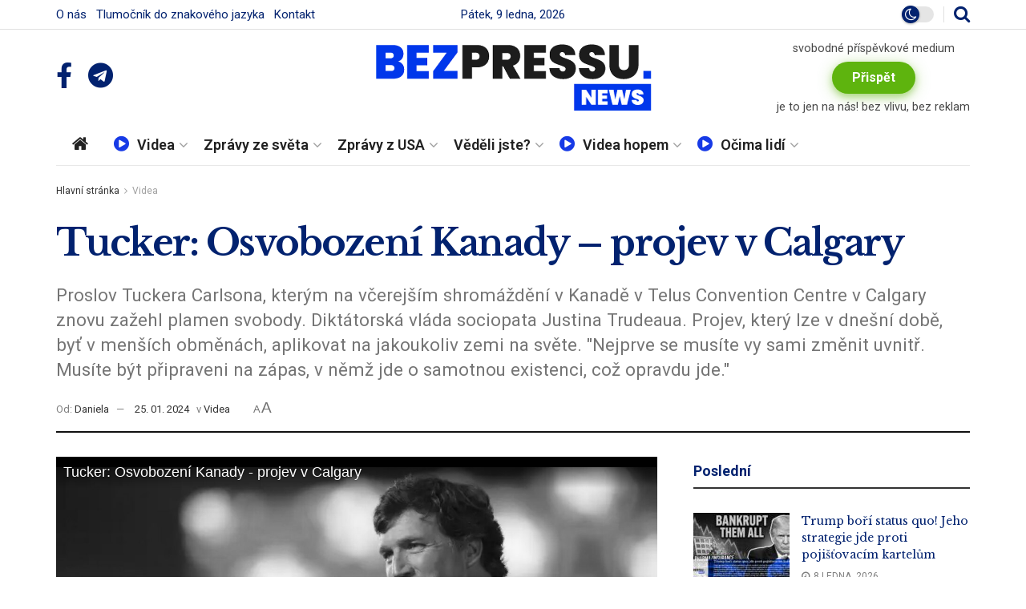

--- FILE ---
content_type: text/html; charset=UTF-8
request_url: https://bezpressu.news/videa/tucker-osvobozeni-kanady-projev-v-calgary/
body_size: 309346
content:
<!doctype html>
<!--[if lt IE 7]> <html class="no-js lt-ie9 lt-ie8 lt-ie7" lang="cs"> <![endif]-->
<!--[if IE 7]>    <html class="no-js lt-ie9 lt-ie8" lang="cs"> <![endif]-->
<!--[if IE 8]>    <html class="no-js lt-ie9" lang="cs"> <![endif]-->
<!--[if IE 9]>    <html class="no-js lt-ie10" lang="cs"> <![endif]-->
<!--[if gt IE 8]><!--> <html class="no-js" lang="cs"> <!--<![endif]-->
<head>
    <meta http-equiv="Content-Type" content="text/html; charset=UTF-8" />
    <meta name='viewport' content='width=device-width, initial-scale=1, user-scalable=yes' />
    <link rel="profile" href="http://gmpg.org/xfn/11" />
    <link rel="pingback" href="https://bezpressu.news/xmlrpc.php" />
    <title>Tucker: Osvobození Kanady &#x2d; projev v Calgary &#x2d; BezPressu.news</title>
			<script type="text/javascript">
			  var jnews_ajax_url = '/?ajax-request=jnews'
			</script>
			<script type="text/javascript">;window.jnews=window.jnews||{},window.jnews.library=window.jnews.library||{},window.jnews.library=function(){"use strict";var e=this;e.win=window,e.doc=document,e.noop=function(){},e.globalBody=e.doc.getElementsByTagName("body")[0],e.globalBody=e.globalBody?e.globalBody:e.doc,e.win.jnewsDataStorage=e.win.jnewsDataStorage||{_storage:new WeakMap,put:function(e,t,n){this._storage.has(e)||this._storage.set(e,new Map),this._storage.get(e).set(t,n)},get:function(e,t){return this._storage.get(e).get(t)},has:function(e,t){return this._storage.has(e)&&this._storage.get(e).has(t)},remove:function(e,t){var n=this._storage.get(e).delete(t);return 0===!this._storage.get(e).size&&this._storage.delete(e),n}},e.windowWidth=function(){return e.win.innerWidth||e.docEl.clientWidth||e.globalBody.clientWidth},e.windowHeight=function(){return e.win.innerHeight||e.docEl.clientHeight||e.globalBody.clientHeight},e.requestAnimationFrame=e.win.requestAnimationFrame||e.win.webkitRequestAnimationFrame||e.win.mozRequestAnimationFrame||e.win.msRequestAnimationFrame||window.oRequestAnimationFrame||function(e){return setTimeout(e,1e3/60)},e.cancelAnimationFrame=e.win.cancelAnimationFrame||e.win.webkitCancelAnimationFrame||e.win.webkitCancelRequestAnimationFrame||e.win.mozCancelAnimationFrame||e.win.msCancelRequestAnimationFrame||e.win.oCancelRequestAnimationFrame||function(e){clearTimeout(e)},e.classListSupport="classList"in document.createElement("_"),e.hasClass=e.classListSupport?function(e,t){return e.classList.contains(t)}:function(e,t){return e.className.indexOf(t)>=0},e.addClass=e.classListSupport?function(t,n){e.hasClass(t,n)||t.classList.add(n)}:function(t,n){e.hasClass(t,n)||(t.className+=" "+n)},e.removeClass=e.classListSupport?function(t,n){e.hasClass(t,n)&&t.classList.remove(n)}:function(t,n){e.hasClass(t,n)&&(t.className=t.className.replace(n,""))},e.objKeys=function(e){var t=[];for(var n in e)Object.prototype.hasOwnProperty.call(e,n)&&t.push(n);return t},e.isObjectSame=function(e,t){var n=!0;return JSON.stringify(e)!==JSON.stringify(t)&&(n=!1),n},e.extend=function(){for(var e,t,n,o=arguments[0]||{},i=1,a=arguments.length;i<a;i++)if(null!==(e=arguments[i]))for(t in e)o!==(n=e[t])&&void 0!==n&&(o[t]=n);return o},e.dataStorage=e.win.jnewsDataStorage,e.isVisible=function(e){return 0!==e.offsetWidth&&0!==e.offsetHeight||e.getBoundingClientRect().length},e.getHeight=function(e){return e.offsetHeight||e.clientHeight||e.getBoundingClientRect().height},e.getWidth=function(e){return e.offsetWidth||e.clientWidth||e.getBoundingClientRect().width},e.supportsPassive=!1;try{var t=Object.defineProperty({},"passive",{get:function(){e.supportsPassive=!0}});"createEvent"in e.doc?e.win.addEventListener("test",null,t):"fireEvent"in e.doc&&e.win.attachEvent("test",null)}catch(e){}e.passiveOption=!!e.supportsPassive&&{passive:!0},e.setStorage=function(e,t){e="jnews-"+e;var n={expired:Math.floor(((new Date).getTime()+432e5)/1e3)};t=Object.assign(n,t);localStorage.setItem(e,JSON.stringify(t))},e.getStorage=function(e){e="jnews-"+e;var t=localStorage.getItem(e);return null!==t&&0<t.length?JSON.parse(localStorage.getItem(e)):{}},e.expiredStorage=function(){var t,n="jnews-";for(var o in localStorage)o.indexOf(n)>-1&&"undefined"!==(t=e.getStorage(o.replace(n,""))).expired&&t.expired<Math.floor((new Date).getTime()/1e3)&&localStorage.removeItem(o)},e.addEvents=function(t,n,o){for(var i in n){var a=["touchstart","touchmove"].indexOf(i)>=0&&!o&&e.passiveOption;"createEvent"in e.doc?t.addEventListener(i,n[i],a):"fireEvent"in e.doc&&t.attachEvent("on"+i,n[i])}},e.removeEvents=function(t,n){for(var o in n)"createEvent"in e.doc?t.removeEventListener(o,n[o]):"fireEvent"in e.doc&&t.detachEvent("on"+o,n[o])},e.triggerEvents=function(t,n,o){var i;o=o||{detail:null};return"createEvent"in e.doc?(!(i=e.doc.createEvent("CustomEvent")||new CustomEvent(n)).initCustomEvent||i.initCustomEvent(n,!0,!1,o),void t.dispatchEvent(i)):"fireEvent"in e.doc?((i=e.doc.createEventObject()).eventType=n,void t.fireEvent("on"+i.eventType,i)):void 0},e.getParents=function(t,n){void 0===n&&(n=e.doc);for(var o=[],i=t.parentNode,a=!1;!a;)if(i){var r=i;r.querySelectorAll(n).length?a=!0:(o.push(r),i=r.parentNode)}else o=[],a=!0;return o},e.forEach=function(e,t,n){for(var o=0,i=e.length;o<i;o++)t.call(n,e[o],o)},e.getText=function(e){return e.innerText||e.textContent},e.setText=function(e,t){var n="object"==typeof t?t.innerText||t.textContent:t;e.innerText&&(e.innerText=n),e.textContent&&(e.textContent=n)},e.httpBuildQuery=function(t){return e.objKeys(t).reduce(function t(n){var o=arguments.length>1&&void 0!==arguments[1]?arguments[1]:null;return function(i,a){var r=n[a];a=encodeURIComponent(a);var s=o?"".concat(o,"[").concat(a,"]"):a;return null==r||"function"==typeof r?(i.push("".concat(s,"=")),i):["number","boolean","string"].includes(typeof r)?(i.push("".concat(s,"=").concat(encodeURIComponent(r))),i):(i.push(e.objKeys(r).reduce(t(r,s),[]).join("&")),i)}}(t),[]).join("&")},e.get=function(t,n,o,i){return o="function"==typeof o?o:e.noop,e.ajax("GET",t,n,o,i)},e.post=function(t,n,o,i){return o="function"==typeof o?o:e.noop,e.ajax("POST",t,n,o,i)},e.ajax=function(t,n,o,i,a){var r=new XMLHttpRequest,s=n,c=e.httpBuildQuery(o);if(t=-1!=["GET","POST"].indexOf(t)?t:"GET",r.open(t,s+("GET"==t?"?"+c:""),!0),"POST"==t&&r.setRequestHeader("Content-type","application/x-www-form-urlencoded"),r.setRequestHeader("X-Requested-With","XMLHttpRequest"),r.onreadystatechange=function(){4===r.readyState&&200<=r.status&&300>r.status&&"function"==typeof i&&i.call(void 0,r.response)},void 0!==a&&!a){return{xhr:r,send:function(){r.send("POST"==t?c:null)}}}return r.send("POST"==t?c:null),{xhr:r}},e.scrollTo=function(t,n,o){function i(e,t,n){this.start=this.position(),this.change=e-this.start,this.currentTime=0,this.increment=20,this.duration=void 0===n?500:n,this.callback=t,this.finish=!1,this.animateScroll()}return Math.easeInOutQuad=function(e,t,n,o){return(e/=o/2)<1?n/2*e*e+t:-n/2*(--e*(e-2)-1)+t},i.prototype.stop=function(){this.finish=!0},i.prototype.move=function(t){e.doc.documentElement.scrollTop=t,e.globalBody.parentNode.scrollTop=t,e.globalBody.scrollTop=t},i.prototype.position=function(){return e.doc.documentElement.scrollTop||e.globalBody.parentNode.scrollTop||e.globalBody.scrollTop},i.prototype.animateScroll=function(){this.currentTime+=this.increment;var t=Math.easeInOutQuad(this.currentTime,this.start,this.change,this.duration);this.move(t),this.currentTime<this.duration&&!this.finish?e.requestAnimationFrame.call(e.win,this.animateScroll.bind(this)):this.callback&&"function"==typeof this.callback&&this.callback()},new i(t,n,o)},e.unwrap=function(t){var n,o=t;e.forEach(t,(function(e,t){n?n+=e:n=e})),o.replaceWith(n)},e.performance={start:function(e){performance.mark(e+"Start")},stop:function(e){performance.mark(e+"End"),performance.measure(e,e+"Start",e+"End")}},e.fps=function(){var t=0,n=0,o=0;!function(){var i=t=0,a=0,r=0,s=document.getElementById("fpsTable"),c=function(t){void 0===document.getElementsByTagName("body")[0]?e.requestAnimationFrame.call(e.win,(function(){c(t)})):document.getElementsByTagName("body")[0].appendChild(t)};null===s&&((s=document.createElement("div")).style.position="fixed",s.style.top="120px",s.style.left="10px",s.style.width="100px",s.style.height="20px",s.style.border="1px solid black",s.style.fontSize="11px",s.style.zIndex="100000",s.style.backgroundColor="white",s.id="fpsTable",c(s));var l=function(){o++,n=Date.now(),(a=(o/(r=(n-t)/1e3)).toPrecision(2))!=i&&(i=a,s.innerHTML=i+"fps"),1<r&&(t=n,o=0),e.requestAnimationFrame.call(e.win,l)};l()}()},e.instr=function(e,t){for(var n=0;n<t.length;n++)if(-1!==e.toLowerCase().indexOf(t[n].toLowerCase()))return!0},e.winLoad=function(t,n){function o(o){if("complete"===e.doc.readyState||"interactive"===e.doc.readyState)return!o||n?setTimeout(t,n||1):t(o),1}o()||e.addEvents(e.win,{load:o})},e.docReady=function(t,n){function o(o){if("complete"===e.doc.readyState||"interactive"===e.doc.readyState)return!o||n?setTimeout(t,n||1):t(o),1}o()||e.addEvents(e.doc,{DOMContentLoaded:o})},e.fireOnce=function(){e.docReady((function(){e.assets=e.assets||[],e.assets.length&&(e.boot(),e.load_assets())}),50)},e.boot=function(){e.length&&e.doc.querySelectorAll("style[media]").forEach((function(e){"not all"==e.getAttribute("media")&&e.removeAttribute("media")}))},e.create_js=function(t,n){var o=e.doc.createElement("script");switch(o.setAttribute("src",t),n){case"defer":o.setAttribute("defer",!0);break;case"async":o.setAttribute("async",!0);break;case"deferasync":o.setAttribute("defer",!0),o.setAttribute("async",!0)}e.globalBody.appendChild(o)},e.load_assets=function(){"object"==typeof e.assets&&e.forEach(e.assets.slice(0),(function(t,n){var o="";t.defer&&(o+="defer"),t.async&&(o+="async"),e.create_js(t.url,o);var i=e.assets.indexOf(t);i>-1&&e.assets.splice(i,1)})),e.assets=jnewsoption.au_scripts=window.jnewsads=[]},e.setCookie=function(e,t,n){var o="";if(n){var i=new Date;i.setTime(i.getTime()+24*n*60*60*1e3),o="; expires="+i.toUTCString()}document.cookie=e+"="+(t||"")+o+"; path=/"},e.getCookie=function(e){for(var t=e+"=",n=document.cookie.split(";"),o=0;o<n.length;o++){for(var i=n[o];" "==i.charAt(0);)i=i.substring(1,i.length);if(0==i.indexOf(t))return i.substring(t.length,i.length)}return null},e.eraseCookie=function(e){document.cookie=e+"=; Path=/; Expires=Thu, 01 Jan 1970 00:00:01 GMT;"},e.docReady((function(){e.globalBody=e.globalBody==e.doc?e.doc.getElementsByTagName("body")[0]:e.globalBody,e.globalBody=e.globalBody?e.globalBody:e.doc})),e.winLoad((function(){e.winLoad((function(){var t=!1;if(void 0!==window.jnewsadmin)if(void 0!==window.file_version_checker){var n=e.objKeys(window.file_version_checker);n.length?n.forEach((function(e){t||"10.0.4"===window.file_version_checker[e]||(t=!0)})):t=!0}else t=!0;t&&(window.jnewsHelper.getMessage(),window.jnewsHelper.getNotice())}),2500)}))},window.jnews.library=new window.jnews.library;</script><script type="module">;/*! instant.page v5.1.1 - (C) 2019-2020 Alexandre Dieulot - https://instant.page/license */
let t,e;const n=new Set,o=document.createElement("link"),i=o.relList&&o.relList.supports&&o.relList.supports("prefetch")&&window.IntersectionObserver&&"isIntersecting"in IntersectionObserverEntry.prototype,s="instantAllowQueryString"in document.body.dataset,a="instantAllowExternalLinks"in document.body.dataset,r="instantWhitelist"in document.body.dataset,c="instantMousedownShortcut"in document.body.dataset,d=1111;let l=65,u=!1,f=!1,m=!1;if("instantIntensity"in document.body.dataset){const t=document.body.dataset.instantIntensity;if("mousedown"==t.substr(0,9))u=!0,"mousedown-only"==t&&(f=!0);else if("viewport"==t.substr(0,8))navigator.connection&&(navigator.connection.saveData||navigator.connection.effectiveType&&navigator.connection.effectiveType.includes("2g"))||("viewport"==t?document.documentElement.clientWidth*document.documentElement.clientHeight<45e4&&(m=!0):"viewport-all"==t&&(m=!0));else{const e=parseInt(t);isNaN(e)||(l=e)}}if(i){const n={capture:!0,passive:!0};if(f||document.addEventListener("touchstart",(function(t){e=performance.now();const n=t.target.closest("a");h(n)&&v(n.href)}),n),u?c||document.addEventListener("mousedown",(function(t){const e=t.target.closest("a");h(e)&&v(e.href)}),n):document.addEventListener("mouseover",(function(n){if(performance.now()-e<d)return;if(!("closest"in n.target))return;const o=n.target.closest("a");h(o)&&(o.addEventListener("mouseout",p,{passive:!0}),t=setTimeout((()=>{v(o.href),t=void 0}),l))}),n),c&&document.addEventListener("mousedown",(function(t){if(performance.now()-e<d)return;const n=t.target.closest("a");if(t.which>1||t.metaKey||t.ctrlKey)return;if(!n)return;n.addEventListener("click",(function(t){1337!=t.detail&&t.preventDefault()}),{capture:!0,passive:!1,once:!0});const o=new MouseEvent("click",{view:window,bubbles:!0,cancelable:!1,detail:1337});n.dispatchEvent(o)}),n),m){let t;(t=window.requestIdleCallback?t=>{requestIdleCallback(t,{timeout:1500})}:t=>{t()})((()=>{const t=new IntersectionObserver((e=>{e.forEach((e=>{if(e.isIntersecting){const n=e.target;t.unobserve(n),v(n.href)}}))}));document.querySelectorAll("a").forEach((e=>{h(e)&&t.observe(e)}))}))}}function p(e){e.relatedTarget&&e.target.closest("a")==e.relatedTarget.closest("a")||t&&(clearTimeout(t),t=void 0)}function h(t){if(t&&t.href&&(!r||"instant"in t.dataset)&&(a||t.origin==location.origin||"instant"in t.dataset)&&["http:","https:"].includes(t.protocol)&&("http:"!=t.protocol||"https:"!=location.protocol)&&(s||!t.search||"instant"in t.dataset)&&!(t.hash&&t.pathname+t.search==location.pathname+location.search||"noInstant"in t.dataset))return!0}function v(t){if(n.has(t))return;const e=document.createElement("link");e.rel="prefetch",e.href=t,document.head.appendChild(e),n.add(t)}</script>
<!-- The SEO Framework od Sybre Waaijer -->
<meta name="robots" content="max-snippet:-1,max-image-preview:large,max-video-preview:-1" />
<link rel="canonical" href="https://bezpressu.news/videa/tucker-osvobozeni-kanady-projev-v-calgary/" />
<meta name="description" content="Proslov Tuckera Carlsona, kter&yacute;m na včerej&scaron;&iacute;m shrom&aacute;žděn&iacute; v Kanadě v Telus Convention Centre v Calgary znovu zažehl plamen svobody." />
<meta property="og:type" content="article" />
<meta property="og:locale" content="cs_CZ" />
<meta property="og:site_name" content="BezPressu.news" />
<meta property="og:title" content="Tucker: Osvobození Kanady &#x2d; projev v Calgary" />
<meta property="og:description" content="Proslov Tuckera Carlsona, kter&yacute;m na včerej&scaron;&iacute;m shrom&aacute;žděn&iacute; v Kanadě v Telus Convention Centre v Calgary znovu zažehl plamen svobody. Dikt&aacute;torsk&aacute; vl&aacute;da sociopata Justina Trudeaua. Projev&#8230;" />
<meta property="og:url" content="https://bezpressu.news/videa/tucker-osvobozeni-kanady-projev-v-calgary/" />
<meta property="og:image" content="https://bezpressu.news/wp-content/uploads/2024/01/video-cover-bezpressu.news-v.02-2024-01-25T192436.636.jpg" />
<meta property="og:image:width" content="1920" />
<meta property="og:image:height" content="1080" />
<meta property="article:published_time" content="2024-01-25T18:56:01+00:00" />
<meta property="article:modified_time" content="2024-01-25T18:58:03+00:00" />
<meta name="twitter:card" content="summary_large_image" />
<meta name="twitter:title" content="Tucker: Osvobození Kanady &#x2d; projev v Calgary" />
<meta name="twitter:description" content="Proslov Tuckera Carlsona, kter&yacute;m na včerej&scaron;&iacute;m shrom&aacute;žděn&iacute; v Kanadě v Telus Convention Centre v Calgary znovu zažehl plamen svobody. Dikt&aacute;torsk&aacute; vl&aacute;da sociopata Justina Trudeaua. Projev&#8230;" />
<meta name="twitter:image" content="https://bezpressu.news/wp-content/uploads/2024/01/video-cover-bezpressu.news-v.02-2024-01-25T192436.636.jpg" />
<script type="application/ld+json">{"@context":"https://schema.org","@graph":[{"@type":"WebSite","@id":"https://bezpressu.news/#/schema/WebSite","url":"https://bezpressu.news/","name":"BezPressu.news","inLanguage":"cs","potentialAction":{"@type":"SearchAction","target":{"@type":"EntryPoint","urlTemplate":"https://bezpressu.news/search/{search_term_string}/"},"query-input":"required name=search_term_string"},"publisher":{"@type":"Organization","@id":"https://bezpressu.news/#/schema/Organization","name":"BezPressu.news","url":"https://bezpressu.news/","logo":{"@type":"ImageObject","url":"https://bezpressu.news/wp-content/uploads/2021/09/cropped-logo-spiritka-bez-pressu-avatar.png","contentUrl":"https://bezpressu.news/wp-content/uploads/2021/09/cropped-logo-spiritka-bez-pressu-avatar.png","width":512,"height":512}}},{"@type":"WebPage","@id":"https://bezpressu.news/videa/tucker-osvobozeni-kanady-projev-v-calgary/","url":"https://bezpressu.news/videa/tucker-osvobozeni-kanady-projev-v-calgary/","name":"Tucker: Osvobození Kanady &#x2d; projev v Calgary &#x2d; BezPressu.news","description":"Proslov Tuckera Carlsona, kter&yacute;m na včerej&scaron;&iacute;m shrom&aacute;žděn&iacute; v Kanadě v Telus Convention Centre v Calgary znovu zažehl plamen svobody.","inLanguage":"cs","isPartOf":{"@id":"https://bezpressu.news/#/schema/WebSite"},"breadcrumb":{"@type":"BreadcrumbList","@id":"https://bezpressu.news/#/schema/BreadcrumbList","itemListElement":[{"@type":"ListItem","position":1,"item":"https://bezpressu.news/","name":"BezPressu.news"},{"@type":"ListItem","position":2,"item":"https://bezpressu.news/category/videa/","name":"Rubrika: Videa"},{"@type":"ListItem","position":3,"name":"Tucker: Osvobození Kanady &#x2d; projev v Calgary"}]},"potentialAction":{"@type":"ReadAction","target":"https://bezpressu.news/videa/tucker-osvobozeni-kanady-projev-v-calgary/"},"datePublished":"2024-01-25T18:56:01+00:00","dateModified":"2024-01-25T18:58:03+00:00","author":{"@type":"Person","@id":"https://bezpressu.news/#/schema/Person/f5a2a0f5efaeee6a72d86852172237d9","name":"Daniela"}}]}</script>
<!-- / The SEO Framework od Sybre Waaijer | 5.60ms meta | 0.29ms boot -->

<link rel='dns-prefetch' href='//plausible.cdsp.cz' />
<link rel='dns-prefetch' href='//fonts.googleapis.com' />
<link rel='preconnect' href='https://fonts.gstatic.com' />
<link rel="alternate" type="application/rss+xml" title="BezPressu.news &raquo; RSS zdroj" href="https://bezpressu.news/feed/" />
<link rel="alternate" type="application/rss+xml" title="BezPressu.news &raquo; RSS komentářů" href="https://bezpressu.news/comments/feed/" />
<link rel="alternate" title="oEmbed (JSON)" type="application/json+oembed" href="https://bezpressu.news/wp-json/oembed/1.0/embed?url=https%3A%2F%2Fbezpressu.news%2Fvidea%2Ftucker-osvobozeni-kanady-projev-v-calgary%2F" />
<link rel="alternate" title="oEmbed (XML)" type="text/xml+oembed" href="https://bezpressu.news/wp-json/oembed/1.0/embed?url=https%3A%2F%2Fbezpressu.news%2Fvidea%2Ftucker-osvobozeni-kanady-projev-v-calgary%2F&#038;format=xml" />
<style id='wp-img-auto-sizes-contain-inline-css' type='text/css'>
img:is([sizes=auto i],[sizes^="auto," i]){contain-intrinsic-size:3000px 1500px}
/*# sourceURL=wp-img-auto-sizes-contain-inline-css */
</style>
<style id='wp-emoji-styles-inline-css' type='text/css'>

	img.wp-smiley, img.emoji {
		display: inline !important;
		border: none !important;
		box-shadow: none !important;
		height: 1em !important;
		width: 1em !important;
		margin: 0 0.07em !important;
		vertical-align: -0.1em !important;
		background: none !important;
		padding: 0 !important;
	}
/*# sourceURL=wp-emoji-styles-inline-css */
</style>
<link rel='stylesheet' id='wp-block-library-css' href='https://bezpressu.news/wp-includes/css/dist/block-library/style.min.css?ver=6.9' type='text/css' media='all' />
<style id='global-styles-inline-css' type='text/css'>
:root{--wp--preset--aspect-ratio--square: 1;--wp--preset--aspect-ratio--4-3: 4/3;--wp--preset--aspect-ratio--3-4: 3/4;--wp--preset--aspect-ratio--3-2: 3/2;--wp--preset--aspect-ratio--2-3: 2/3;--wp--preset--aspect-ratio--16-9: 16/9;--wp--preset--aspect-ratio--9-16: 9/16;--wp--preset--color--black: #000000;--wp--preset--color--cyan-bluish-gray: #abb8c3;--wp--preset--color--white: #ffffff;--wp--preset--color--pale-pink: #f78da7;--wp--preset--color--vivid-red: #cf2e2e;--wp--preset--color--luminous-vivid-orange: #ff6900;--wp--preset--color--luminous-vivid-amber: #fcb900;--wp--preset--color--light-green-cyan: #7bdcb5;--wp--preset--color--vivid-green-cyan: #00d084;--wp--preset--color--pale-cyan-blue: #8ed1fc;--wp--preset--color--vivid-cyan-blue: #0693e3;--wp--preset--color--vivid-purple: #9b51e0;--wp--preset--gradient--vivid-cyan-blue-to-vivid-purple: linear-gradient(135deg,rgb(6,147,227) 0%,rgb(155,81,224) 100%);--wp--preset--gradient--light-green-cyan-to-vivid-green-cyan: linear-gradient(135deg,rgb(122,220,180) 0%,rgb(0,208,130) 100%);--wp--preset--gradient--luminous-vivid-amber-to-luminous-vivid-orange: linear-gradient(135deg,rgb(252,185,0) 0%,rgb(255,105,0) 100%);--wp--preset--gradient--luminous-vivid-orange-to-vivid-red: linear-gradient(135deg,rgb(255,105,0) 0%,rgb(207,46,46) 100%);--wp--preset--gradient--very-light-gray-to-cyan-bluish-gray: linear-gradient(135deg,rgb(238,238,238) 0%,rgb(169,184,195) 100%);--wp--preset--gradient--cool-to-warm-spectrum: linear-gradient(135deg,rgb(74,234,220) 0%,rgb(151,120,209) 20%,rgb(207,42,186) 40%,rgb(238,44,130) 60%,rgb(251,105,98) 80%,rgb(254,248,76) 100%);--wp--preset--gradient--blush-light-purple: linear-gradient(135deg,rgb(255,206,236) 0%,rgb(152,150,240) 100%);--wp--preset--gradient--blush-bordeaux: linear-gradient(135deg,rgb(254,205,165) 0%,rgb(254,45,45) 50%,rgb(107,0,62) 100%);--wp--preset--gradient--luminous-dusk: linear-gradient(135deg,rgb(255,203,112) 0%,rgb(199,81,192) 50%,rgb(65,88,208) 100%);--wp--preset--gradient--pale-ocean: linear-gradient(135deg,rgb(255,245,203) 0%,rgb(182,227,212) 50%,rgb(51,167,181) 100%);--wp--preset--gradient--electric-grass: linear-gradient(135deg,rgb(202,248,128) 0%,rgb(113,206,126) 100%);--wp--preset--gradient--midnight: linear-gradient(135deg,rgb(2,3,129) 0%,rgb(40,116,252) 100%);--wp--preset--font-size--small: 13px;--wp--preset--font-size--medium: 20px;--wp--preset--font-size--large: 36px;--wp--preset--font-size--x-large: 42px;--wp--preset--spacing--20: 0.44rem;--wp--preset--spacing--30: 0.67rem;--wp--preset--spacing--40: 1rem;--wp--preset--spacing--50: 1.5rem;--wp--preset--spacing--60: 2.25rem;--wp--preset--spacing--70: 3.38rem;--wp--preset--spacing--80: 5.06rem;--wp--preset--shadow--natural: 6px 6px 9px rgba(0, 0, 0, 0.2);--wp--preset--shadow--deep: 12px 12px 50px rgba(0, 0, 0, 0.4);--wp--preset--shadow--sharp: 6px 6px 0px rgba(0, 0, 0, 0.2);--wp--preset--shadow--outlined: 6px 6px 0px -3px rgb(255, 255, 255), 6px 6px rgb(0, 0, 0);--wp--preset--shadow--crisp: 6px 6px 0px rgb(0, 0, 0);}:where(.is-layout-flex){gap: 0.5em;}:where(.is-layout-grid){gap: 0.5em;}body .is-layout-flex{display: flex;}.is-layout-flex{flex-wrap: wrap;align-items: center;}.is-layout-flex > :is(*, div){margin: 0;}body .is-layout-grid{display: grid;}.is-layout-grid > :is(*, div){margin: 0;}:where(.wp-block-columns.is-layout-flex){gap: 2em;}:where(.wp-block-columns.is-layout-grid){gap: 2em;}:where(.wp-block-post-template.is-layout-flex){gap: 1.25em;}:where(.wp-block-post-template.is-layout-grid){gap: 1.25em;}.has-black-color{color: var(--wp--preset--color--black) !important;}.has-cyan-bluish-gray-color{color: var(--wp--preset--color--cyan-bluish-gray) !important;}.has-white-color{color: var(--wp--preset--color--white) !important;}.has-pale-pink-color{color: var(--wp--preset--color--pale-pink) !important;}.has-vivid-red-color{color: var(--wp--preset--color--vivid-red) !important;}.has-luminous-vivid-orange-color{color: var(--wp--preset--color--luminous-vivid-orange) !important;}.has-luminous-vivid-amber-color{color: var(--wp--preset--color--luminous-vivid-amber) !important;}.has-light-green-cyan-color{color: var(--wp--preset--color--light-green-cyan) !important;}.has-vivid-green-cyan-color{color: var(--wp--preset--color--vivid-green-cyan) !important;}.has-pale-cyan-blue-color{color: var(--wp--preset--color--pale-cyan-blue) !important;}.has-vivid-cyan-blue-color{color: var(--wp--preset--color--vivid-cyan-blue) !important;}.has-vivid-purple-color{color: var(--wp--preset--color--vivid-purple) !important;}.has-black-background-color{background-color: var(--wp--preset--color--black) !important;}.has-cyan-bluish-gray-background-color{background-color: var(--wp--preset--color--cyan-bluish-gray) !important;}.has-white-background-color{background-color: var(--wp--preset--color--white) !important;}.has-pale-pink-background-color{background-color: var(--wp--preset--color--pale-pink) !important;}.has-vivid-red-background-color{background-color: var(--wp--preset--color--vivid-red) !important;}.has-luminous-vivid-orange-background-color{background-color: var(--wp--preset--color--luminous-vivid-orange) !important;}.has-luminous-vivid-amber-background-color{background-color: var(--wp--preset--color--luminous-vivid-amber) !important;}.has-light-green-cyan-background-color{background-color: var(--wp--preset--color--light-green-cyan) !important;}.has-vivid-green-cyan-background-color{background-color: var(--wp--preset--color--vivid-green-cyan) !important;}.has-pale-cyan-blue-background-color{background-color: var(--wp--preset--color--pale-cyan-blue) !important;}.has-vivid-cyan-blue-background-color{background-color: var(--wp--preset--color--vivid-cyan-blue) !important;}.has-vivid-purple-background-color{background-color: var(--wp--preset--color--vivid-purple) !important;}.has-black-border-color{border-color: var(--wp--preset--color--black) !important;}.has-cyan-bluish-gray-border-color{border-color: var(--wp--preset--color--cyan-bluish-gray) !important;}.has-white-border-color{border-color: var(--wp--preset--color--white) !important;}.has-pale-pink-border-color{border-color: var(--wp--preset--color--pale-pink) !important;}.has-vivid-red-border-color{border-color: var(--wp--preset--color--vivid-red) !important;}.has-luminous-vivid-orange-border-color{border-color: var(--wp--preset--color--luminous-vivid-orange) !important;}.has-luminous-vivid-amber-border-color{border-color: var(--wp--preset--color--luminous-vivid-amber) !important;}.has-light-green-cyan-border-color{border-color: var(--wp--preset--color--light-green-cyan) !important;}.has-vivid-green-cyan-border-color{border-color: var(--wp--preset--color--vivid-green-cyan) !important;}.has-pale-cyan-blue-border-color{border-color: var(--wp--preset--color--pale-cyan-blue) !important;}.has-vivid-cyan-blue-border-color{border-color: var(--wp--preset--color--vivid-cyan-blue) !important;}.has-vivid-purple-border-color{border-color: var(--wp--preset--color--vivid-purple) !important;}.has-vivid-cyan-blue-to-vivid-purple-gradient-background{background: var(--wp--preset--gradient--vivid-cyan-blue-to-vivid-purple) !important;}.has-light-green-cyan-to-vivid-green-cyan-gradient-background{background: var(--wp--preset--gradient--light-green-cyan-to-vivid-green-cyan) !important;}.has-luminous-vivid-amber-to-luminous-vivid-orange-gradient-background{background: var(--wp--preset--gradient--luminous-vivid-amber-to-luminous-vivid-orange) !important;}.has-luminous-vivid-orange-to-vivid-red-gradient-background{background: var(--wp--preset--gradient--luminous-vivid-orange-to-vivid-red) !important;}.has-very-light-gray-to-cyan-bluish-gray-gradient-background{background: var(--wp--preset--gradient--very-light-gray-to-cyan-bluish-gray) !important;}.has-cool-to-warm-spectrum-gradient-background{background: var(--wp--preset--gradient--cool-to-warm-spectrum) !important;}.has-blush-light-purple-gradient-background{background: var(--wp--preset--gradient--blush-light-purple) !important;}.has-blush-bordeaux-gradient-background{background: var(--wp--preset--gradient--blush-bordeaux) !important;}.has-luminous-dusk-gradient-background{background: var(--wp--preset--gradient--luminous-dusk) !important;}.has-pale-ocean-gradient-background{background: var(--wp--preset--gradient--pale-ocean) !important;}.has-electric-grass-gradient-background{background: var(--wp--preset--gradient--electric-grass) !important;}.has-midnight-gradient-background{background: var(--wp--preset--gradient--midnight) !important;}.has-small-font-size{font-size: var(--wp--preset--font-size--small) !important;}.has-medium-font-size{font-size: var(--wp--preset--font-size--medium) !important;}.has-large-font-size{font-size: var(--wp--preset--font-size--large) !important;}.has-x-large-font-size{font-size: var(--wp--preset--font-size--x-large) !important;}
/*# sourceURL=global-styles-inline-css */
</style>

<style id='classic-theme-styles-inline-css' type='text/css'>
/*! This file is auto-generated */
.wp-block-button__link{color:#fff;background-color:#32373c;border-radius:9999px;box-shadow:none;text-decoration:none;padding:calc(.667em + 2px) calc(1.333em + 2px);font-size:1.125em}.wp-block-file__button{background:#32373c;color:#fff;text-decoration:none}
/*# sourceURL=/wp-includes/css/classic-themes.min.css */
</style>
<link rel='stylesheet' id='jnews-video-css' href='https://bezpressu.news/wp-content/plugins/jnews-video/assets/css/plugin.css?ver=11.0.3' type='text/css' media='all' />
<link rel='stylesheet' id='elementor-frontend-css' href='https://bezpressu.news/wp-content/plugins/elementor/assets/css/frontend-lite.min.css?ver=3.17.3' type='text/css' media='all' />
<style id='elementor-frontend-inline-css' type='text/css'>
.elementor-kit-7{--e-global-color-primary:#02226F;--e-global-color-secondary:#54595F;--e-global-color-text:#333333;--e-global-color-accent:#173AE6;--e-global-typography-primary-font-family:"Roboto";--e-global-typography-primary-font-weight:600;--e-global-typography-secondary-font-family:"Roboto Slab";--e-global-typography-secondary-font-weight:400;--e-global-typography-text-font-family:"Roboto";--e-global-typography-text-font-weight:400;--e-global-typography-accent-font-family:"Roboto";--e-global-typography-accent-font-weight:500;}.elementor-kit-7 button,.elementor-kit-7 input[type="button"],.elementor-kit-7 input[type="submit"],.elementor-kit-7 .elementor-button{color:#FFFFFF;}.elementor-section.elementor-section-boxed > .elementor-container{max-width:1140px;}.e-con{--container-max-width:1140px;}.elementor-widget:not(:last-child){margin-block-end:20px;}.elementor-element{--widgets-spacing:20px 20px;}{}h1.entry-title{display:var(--page-title-display);}.elementor-kit-7 e-page-transition{background-color:#FFBC7D;}@media(max-width:1024px){.elementor-section.elementor-section-boxed > .elementor-container{max-width:1024px;}.e-con{--container-max-width:1024px;}}@media(max-width:767px){.elementor-section.elementor-section-boxed > .elementor-container{max-width:767px;}.e-con{--container-max-width:767px;}}
/*# sourceURL=elementor-frontend-inline-css */
</style>
<link rel='stylesheet' id='jeg_customizer_font-css' href='//fonts.googleapis.com/css?family=Roboto%3Aregular%7CLibre+Baskerville%3Aregular%2Citalic%2C700&#038;subset=latin-ext&#038;display=swap&#038;ver=1.3.0' type='text/css' media='all' />
<link rel='stylesheet' id='elementor-icons-css' href='https://bezpressu.news/wp-content/plugins/elementor/assets/lib/eicons/css/elementor-icons.min.css?ver=5.23.0' type='text/css' media='all' />
<link rel='stylesheet' id='swiper-css' href='https://bezpressu.news/wp-content/plugins/elementor/assets/lib/swiper/css/swiper.min.css?ver=5.3.6' type='text/css' media='all' />
<link rel='stylesheet' id='elementor-pro-css' href='https://bezpressu.news/wp-content/plugins/elementor-pro/assets/css/frontend-lite.min.css?ver=3.7.3' type='text/css' media='all' />
<link rel='stylesheet' id='font-awesome-5-all-css' href='https://bezpressu.news/wp-content/plugins/elementor/assets/lib/font-awesome/css/all.min.css?ver=3.17.3' type='text/css' media='all' />
<link rel='stylesheet' id='font-awesome-4-shim-css' href='https://bezpressu.news/wp-content/plugins/elementor/assets/lib/font-awesome/css/v4-shims.min.css?ver=3.17.3' type='text/css' media='all' />
<link rel='preload' as='font' type='font/woff2' crossorigin id='font-awesome-webfont-css' href='https://bezpressu.news/wp-content/themes/jnews/assets/fonts/font-awesome/fonts/fontawesome-webfont.woff2?v=4.7.0' type='text/css' media='all' />
<link rel='preload' as='font' type='font/woff' crossorigin id='jnews-icon-webfont-css' href='https://bezpressu.news/wp-content/themes/jnews/assets/fonts/jegicon/fonts/jegicon.woff' type='text/css' media='all' />
<link rel='preload' as='font' type='font/woff2' crossorigin id='elementor-font-awesome-webfont-css' href='https://bezpressu.news/wp-content/plugins/elementor/assets/lib/font-awesome/fonts/fontawesome-webfont.woff2?v=4.7.0' type='text/css' media='all' />
<link rel='stylesheet' id='font-awesome-css' href='https://bezpressu.news/wp-content/plugins/elementor/assets/lib/font-awesome/css/font-awesome.min.css?ver=4.7.0' type='text/css' media='all' />
<link rel='stylesheet' id='jnews-icon-css' href='https://bezpressu.news/wp-content/themes/jnews/assets/fonts/jegicon/jegicon.css?ver=11.1.3' type='text/css' media='all' />
<link rel='stylesheet' id='jscrollpane-css' href='https://bezpressu.news/wp-content/themes/jnews/assets/css/jquery.jscrollpane.css?ver=11.1.3' type='text/css' media='all' />
<link rel='stylesheet' id='oknav-css' href='https://bezpressu.news/wp-content/themes/jnews/assets/css/okayNav.css?ver=11.1.3' type='text/css' media='all' />
<link rel='stylesheet' id='magnific-popup-css' href='https://bezpressu.news/wp-content/themes/jnews/assets/css/magnific-popup.css?ver=11.1.3' type='text/css' media='all' />
<link rel='stylesheet' id='chosen-css' href='https://bezpressu.news/wp-content/themes/jnews/assets/css/chosen/chosen.css?ver=11.1.3' type='text/css' media='all' />
<link rel='stylesheet' id='jnews-main-css' href='https://bezpressu.news/wp-content/themes/jnews/assets/css/main.css?ver=11.1.3' type='text/css' media='all' />
<link rel='stylesheet' id='jnews-pages-css' href='https://bezpressu.news/wp-content/themes/jnews/assets/css/pages.css?ver=11.1.3' type='text/css' media='all' />
<link rel='stylesheet' id='jnews-single-css' href='https://bezpressu.news/wp-content/themes/jnews/assets/css/single.css?ver=11.1.3' type='text/css' media='all' />
<link rel='stylesheet' id='jnews-responsive-css' href='https://bezpressu.news/wp-content/themes/jnews/assets/css/responsive.css?ver=11.1.3' type='text/css' media='all' />
<link rel='stylesheet' id='jnews-pb-temp-css' href='https://bezpressu.news/wp-content/themes/jnews/assets/css/pb-temp.css?ver=11.1.3' type='text/css' media='all' />
<link rel='stylesheet' id='jnews-elementor-css' href='https://bezpressu.news/wp-content/themes/jnews/assets/css/elementor-frontend.css?ver=11.1.3' type='text/css' media='all' />
<link rel='stylesheet' id='jnews-style-css' href='https://bezpressu.news/wp-content/themes/jnews/style.css?ver=11.1.3' type='text/css' media='all' />
<link rel='stylesheet' id='jnews-darkmode-css' href='https://bezpressu.news/wp-content/themes/jnews/assets/css/darkmode.css?ver=11.1.3' type='text/css' media='all' />
<link rel='stylesheet' id='jnews-video-darkmode-css' href='https://bezpressu.news/wp-content/plugins/jnews-video/assets/css/darkmode.css?ver=11.0.3' type='text/css' media='all' />
<link rel='stylesheet' id='google-fonts-1-css' href='https://fonts.googleapis.com/css?family=Roboto%3A100%2C100italic%2C200%2C200italic%2C300%2C300italic%2C400%2C400italic%2C500%2C500italic%2C600%2C600italic%2C700%2C700italic%2C800%2C800italic%2C900%2C900italic%7CRoboto+Slab%3A100%2C100italic%2C200%2C200italic%2C300%2C300italic%2C400%2C400italic%2C500%2C500italic%2C600%2C600italic%2C700%2C700italic%2C800%2C800italic%2C900%2C900italic&#038;display=auto&#038;subset=latin-ext&#038;ver=6.9' type='text/css' media='all' />
<link rel='stylesheet' id='jnews-select-share-css' href='https://bezpressu.news/wp-content/plugins/jnews-social-share/assets/css/plugin.css' type='text/css' media='all' />
<link rel="preconnect" href="https://fonts.gstatic.com/" crossorigin><script type="text/javascript" defer data-domain='bezpressu.news' data-api='https://plausible.cdsp.cz/api/event' data-cfasync='false' src="https://plausible.cdsp.cz/js/plausible.outbound-links.js?ver=2.3.1" id="plausible-analytics-js"></script>
<script type="text/javascript" id="plausible-analytics-js-after">
/* <![CDATA[ */
window.plausible = window.plausible || function() { (window.plausible.q = window.plausible.q || []).push(arguments) }
//# sourceURL=plausible-analytics-js-after
/* ]]> */
</script>
<script type="text/javascript" src="https://bezpressu.news/wp-includes/js/jquery/jquery.min.js?ver=3.7.1" id="jquery-core-js"></script>
<script type="text/javascript" src="https://bezpressu.news/wp-includes/js/jquery/jquery-migrate.min.js?ver=3.4.1" id="jquery-migrate-js"></script>
<script type="text/javascript" src="https://bezpressu.news/wp-content/plugins/elementor/assets/lib/font-awesome/js/v4-shims.min.js?ver=3.17.3" id="font-awesome-4-shim-js"></script>
<link rel="https://api.w.org/" href="https://bezpressu.news/wp-json/" /><link rel="alternate" title="JSON" type="application/json" href="https://bezpressu.news/wp-json/wp/v2/posts/12279" /><link rel="EditURI" type="application/rsd+xml" title="RSD" href="https://bezpressu.news/xmlrpc.php?rsd" />
<style type="text/css" media="screen"></style><meta name='plausible-analytics-version' content='2.3.1' />
<meta name="generator" content="Elementor 3.17.3; features: e_dom_optimization, e_optimized_assets_loading, e_optimized_css_loading, additional_custom_breakpoints; settings: css_print_method-internal, google_font-enabled, font_display-auto">
<script type='application/ld+json'>{"@context":"http:\/\/schema.org","@type":"Organization","@id":"https:\/\/bezpressu.news\/#organization","url":"https:\/\/bezpressu.news\/","name":"","logo":{"@type":"ImageObject","url":""},"sameAs":["https:\/\/www.facebook.com\/BezPressunews-103217685516133","https:\/\/t.me\/BezPressu"]}</script>
<script type='application/ld+json'>{"@context":"http:\/\/schema.org","@type":"WebSite","@id":"https:\/\/bezpressu.news\/#website","url":"https:\/\/bezpressu.news\/","name":"","potentialAction":{"@type":"SearchAction","target":"https:\/\/bezpressu.news\/?s={search_term_string}","query-input":"required name=search_term_string"}}</script>
<link rel="icon" href="https://bezpressu.news/wp-content/uploads/2021/09/cropped-logo-spiritka-bez-pressu-avatar-32x32.png" sizes="32x32" />
<link rel="icon" href="https://bezpressu.news/wp-content/uploads/2021/09/cropped-logo-spiritka-bez-pressu-avatar-192x192.png" sizes="192x192" />
<link rel="apple-touch-icon" href="https://bezpressu.news/wp-content/uploads/2021/09/cropped-logo-spiritka-bez-pressu-avatar-180x180.png" />
<meta name="msapplication-TileImage" content="https://bezpressu.news/wp-content/uploads/2021/09/cropped-logo-spiritka-bez-pressu-avatar-270x270.png" />
		<style type="text/css" id="wp-custom-css">
			.page-id-7570 .entry-header  .jeg_post_title {
	text-align:center;
}
div.bigPlayUI>.bigPlayUIInner.ctp {
    background: #02226F !important !important;
}

div.bigPlayUI:hover>.bigPlayUIInner {
    background: #FFFFFF !important;
}

div.bigPlayUI:hover>.bigPlayUIInner svg {
    fill: #02226F !important;
}

.dark_mode_switch {
    position: relative;
    display: block;
    width: 40px;
    height: 20px;
}

.jnews-dark-mode i.jeg_font_menu.fa[style="color: #173ae6"] {
    color: #becafa !important;
}
.slider:before {
    height: 22px;
    line-height: 22px;
    width: 22px;
    left: 0px;
    bottom: -1px;
}

.jeg_topbar {
    font-size: 15px;
    -webkit-font-smoothing: antialiased;
    -moz-osx-font-smoothing: grayscale;
}

.jnews-dark-mode .jeg_topbar {
    color: white;
}

.owl-carousel .owl-prev:before,
.tns-outer button[aria-controls="tns1"].tns-prev:before {
    font-size: 24px;
}

.owl-carousel .owl-nav div,
.tns-outer .tns-controls button[aria-controls="tns1"] {
    font-size: 24px;
}

.jeg_postblock_carousel_3 .tns-outer .tns-controls button[aria-controls="tns1"] {
    background: hsl(0deg 0% 91%);
    color: var(--j-heading-color);
}

.jnews-dark-mode .jeg_postblock_carousel_3 .tns-outer .tns-controls button[aria-controls="tns1"] {
    background: #303030 !important;
}

.jeg_topbar .jeg_search_toggle {
    font-size: 22px;
}

.jeg_menu_icon_enable .jeg_font_menu {
    font-size: 22px
}

.jeg_readmore {
    background: var(--j-accent-color);
    font-weight: 700;
    -webkit-font-smoothing: antialiased;
    -moz-osx-font-smoothing: grayscale;
}

.jeg_readmore:hover {
    background: var(--j-heading-color);
}

.jeg-dark-mode .jeg_readmore {
    background: #c0c9f8 !important;
}

.jeg_thumb .jeg_post_category a {
    font-size: 14px;
}

.jeg_readmore {
    font-size: 16px;
    padding: 8px 16px;
}

::selection {
    background: #02226f;
    color: #fff;
    text-shadow: none;
}

.footer_logo img {
    width: 280px;
}

input:checked+.slider:before {
    color: var(--j-heading-color);
    f;
    background-color: #fff;
}

.slider:before {
    background-color: var(--j-heading-color);
    ;
    color: #fff;
    font-size: 17px !important;
}

.jeg_footer .widget_categories li a {
    text-transform: none;
}

body.single-format-video .jeg_featured.featured_image {
    display: none;
}

.jeg_post.format-video .jeg_thumb:after {
    display: none;
}

.jeg_post.format-video .jeg_thumb:before {
    opacity: 0;
}

.jeg_footer .widget_categories>ul {
    -webkit-columns: 1;
    columns: 1;
}

#menu-item-149.current-menu-item a {
    color: #212121;
}

.jnews_comment_container {
    display: none;
}

@media (min-width: 992px) {
    .jeg_footer_primary>.col-md-4.footer_column {
        width: 60%;
    }
    .jeg_footer_primary>.col-md-4.footer_column:first-child,
    .jeg_footer_primary>.col-md-4.footer_column:last-child {
        width: 20%;
    }
}

a.cky-banner-element {
    padding: 8px 30px;
    background: #F8F9FA;
    color: #212121;
    border: 1px solid #212121;
    box-sizing: border-box;
    border-radius: 2px;
    cursor: pointer;
}

.jeg_navbar .jeg_newsfeed_tags {
    display: none;
}

[data-wpfs-form-hash="ZTMyZjA"] .wpfs-input-group>.wpfs-input-group-form-control:not(:last-child) {
    margin-right: 2px;
}

.jeg_share_button .jeg_sharelist span {
    color: #fff !important;
}

.jeg_cta {
    text-align: center;
}

.jeg_cta a, .wpfs-btn.wpfs-btn-primary.wpfs-mr-2 {
    background-color: rgb(94, 180, 14) !important;
    background: linear-gradient(125deg, transparent 0%, transparent 10%, rgba(255, 255, 255, .8) 20%, transparent 30%, transparent 100%);
    background-repeat: no-repeat;
    background-size: 300%;
    animation: shine 10s infinite;
    padding: 0 32px;
	  box-shadow: 0 4px 8px 0 rgba(94, 180, 14, 0.4), 0 3px 20px 0 rgba(94, 180, 14, 0.3);

}

.jeg_cta a:hover, .wpfs-btn.wpfs-btn-primary.wpfs-mr-2:hover{
	  box-shadow: 0 5px 10px 0 rgba(94, 180, 14, 0.6), 0 4px 22px 0 rgba(94, 180, 14, 0.5);

}
svg .cls-3{
	filter: drop-shadow(0 4px 8px rgba(94 180 14 / 0.8));
	transition: all .3s ease-in-out;

}
svg .cls-3:hover{
	filter: drop-shadow(0 6px 12px rgba(94 180 14 / 1));

}

svg .cls-1 {
    transition: all .3s ease-in-out;
}
svg .cls-1:hover {
    opacity: 0.72;
}
svg #button{
	transform: translate3d(0);
	filter: drop-shadow(0 6px 12px rgba(94 180 14 / 0.4));
	transition: all .3s ease-in-out;

}
svg #button:hover{
	transform: translatey(-1px);

}



.jeg_cta.jeg_cta-mobile a {
	margin-left:-8px;
padding: 0 10px;
    font-size: 0.9em;
    line-height: 32px;
    height: 32px;
    letter-spacing: 0px;
    font-size: 14px;
    text-transform: none;
    font-weight: 600;
    -webkit-font-smoothing: antialiased;
    -moz-osx-font-smoothing: grayscale;

}
.wpfs-btn.wpfs-btn-primary.wpfs-mr-2,.wpfs-btn-primary:focus, button.wpfs-btn-primary:focus[type=submit], .wpfs-btn-primary:not(.wpfs-btn-primary--disabled):not(:disabled):not(:active):hover {
	border-radius: 20px;

}
.wpfs-btn.wpfs-btn-primary.wpfs-mr-2:hover{
box-shadow: inset 0 0 0 100px rgb(0 0 0 / 15%) !important;
}



.jeg_cta p {
    text-align: center;
    font-size: 0.8em;
    opacity: 0.9;
    margin-bottom: 0;
}

.jeg_header .jeg_cta a.btn:hover {
    transform: scale(1.05);
}

@keyframes shine {
    0% {
        background-position: -10%;
    }
    8% {
        background-position: 110%;
    }
    100% {
        background-position: 110%;
    }
}

.cta_mobile {
    text-align: center;
}

.cta_mobile a {
    transform: translatey(11px);
    background-color: rgb(255, 255, 255);
    color: rgb(2, 34, 111) !important;
    padding: 8px 32px;
    display: inline !important;
    border-radius: 20px;
}

.jnews-dark-mode .cta_mobile a {
    transform: translatey(11px);
    background-color: rgb(255, 255, 255);
    color: rgb(2, 34, 111) !important;
}

#jnews_about-6 a {
    text-decoration: underline;
}

.wpfs-btn {
    --primary-bg-color: rgb(2, 34, 111) !important;
}

.jnews-dark-mode .wpfs-btn {
    background: var(--j-grey-bg-color);
}

.jnews-dark-mode .wpfs-btn:hover {
    background-color: rgb(24, 58, 230) !important;
}

.jnews-dark-mode .wpfs-form-label,
.jnews-dark-mode .wpfs-form-check-group-title {
    color: white !important;
}

.jnews-dark-mode .check-input:checked+.wpfs-btn-outline-primary {
    border-color: transparent !important;
}

.jnews-dark-mode .check-input:checked+.wpfs-btn-outline-primary {
    background: background-color: rgb(24, 58, 230);
}

.jeg_mobile_menu li a:hover {
    color: rgb(255, 255, 255);
    opacity: .75;
}

.jegicon-cross {
    font-family: FontAwesome !important;
    display: inline-block;
    font: normal normal normal 14px/1 FontAwesome !important;
    text-rendering: auto;
    -webkit-font-smoothing: antialiased;
    -moz-osx-font-smoothing: grayscale;
    font-size: 32px;
}

.jegicon-cross:before {
    content: "\f00d";
}

.menu-item-unimportant {
    opacity: .8;
}


.jeg_views_count {
    display: block !important;
}
.jeg_midbar .jeg_social_icon_block.nobg a .fa {
    font-size: 32px;

}

.jeg_share_count {
    display: none !important;
}

.socials_widget [class*=jeg_] .fa {
    font-family: "Font Awesome 5 Brands", FontAwesome;
}


.entry-header .jeg_post_subtitle,.jeg_prevnext_post span,.jeg_share_stats .sharetext,.entry-header .jeg_post_meta {

   color: rgba(117, 117, 117,1);
}

.jnews-dark-mode .elementor-element-477da2e p {

   color: rgba(117, 117, 117,1) !important;
}

.mailpoet-change-email-info{display:none;}

@media screen and (max-width:414px){
.jeg_mobile_bottombar .jeg_nav_item {
    padding: 0px 4px;
}
	.jeg_mobile_bottombar .container{
padding-left: 0;
	}
	.jeg_navbar_mobile .jeg_nav_right .jeg_nav_item:last-child{
	padding-left: 6px;
}
}

.posttime-wrapper  {
  display: block; 
  height: 0px;
  width: 0px;
  opacity: 0; 
  overflow: hidden;
  
}

.single-mailpoet_page .jeg_share_top_container, 
.single-mailpoet_page .jeg_meta_container {
	display: none;
}		</style>
		<link rel='stylesheet' id='mailpoet_custom_fonts_0-css' href='https://fonts.googleapis.com/css?family=Abril+FatFace%3A400%2C400i%2C700%2C700i%7CAlegreya%3A400%2C400i%2C700%2C700i%7CAlegreya+Sans%3A400%2C400i%2C700%2C700i%7CAmatic+SC%3A400%2C400i%2C700%2C700i%7CAnonymous+Pro%3A400%2C400i%2C700%2C700i%7CArchitects+Daughter%3A400%2C400i%2C700%2C700i%7CArchivo%3A400%2C400i%2C700%2C700i%7CArchivo+Narrow%3A400%2C400i%2C700%2C700i%7CAsap%3A400%2C400i%2C700%2C700i%7CBarlow%3A400%2C400i%2C700%2C700i%7CBioRhyme%3A400%2C400i%2C700%2C700i%7CBonbon%3A400%2C400i%2C700%2C700i%7CCabin%3A400%2C400i%2C700%2C700i%7CCairo%3A400%2C400i%2C700%2C700i%7CCardo%3A400%2C400i%2C700%2C700i%7CChivo%3A400%2C400i%2C700%2C700i%7CConcert+One%3A400%2C400i%2C700%2C700i%7CCormorant%3A400%2C400i%2C700%2C700i%7CCrimson+Text%3A400%2C400i%2C700%2C700i%7CEczar%3A400%2C400i%2C700%2C700i%7CExo+2%3A400%2C400i%2C700%2C700i%7CFira+Sans%3A400%2C400i%2C700%2C700i%7CFjalla+One%3A400%2C400i%2C700%2C700i%7CFrank+Ruhl+Libre%3A400%2C400i%2C700%2C700i%7CGreat+Vibes%3A400%2C400i%2C700%2C700i&#038;ver=6.9' type='text/css' media='all' />
<link rel='stylesheet' id='mailpoet_custom_fonts_1-css' href='https://fonts.googleapis.com/css?family=Heebo%3A400%2C400i%2C700%2C700i%7CIBM+Plex%3A400%2C400i%2C700%2C700i%7CInconsolata%3A400%2C400i%2C700%2C700i%7CIndie+Flower%3A400%2C400i%2C700%2C700i%7CInknut+Antiqua%3A400%2C400i%2C700%2C700i%7CInter%3A400%2C400i%2C700%2C700i%7CKarla%3A400%2C400i%2C700%2C700i%7CLibre+Baskerville%3A400%2C400i%2C700%2C700i%7CLibre+Franklin%3A400%2C400i%2C700%2C700i%7CMontserrat%3A400%2C400i%2C700%2C700i%7CNeuton%3A400%2C400i%2C700%2C700i%7CNotable%3A400%2C400i%2C700%2C700i%7CNothing+You+Could+Do%3A400%2C400i%2C700%2C700i%7CNoto+Sans%3A400%2C400i%2C700%2C700i%7CNunito%3A400%2C400i%2C700%2C700i%7COld+Standard+TT%3A400%2C400i%2C700%2C700i%7COxygen%3A400%2C400i%2C700%2C700i%7CPacifico%3A400%2C400i%2C700%2C700i%7CPoppins%3A400%2C400i%2C700%2C700i%7CProza+Libre%3A400%2C400i%2C700%2C700i%7CPT+Sans%3A400%2C400i%2C700%2C700i%7CPT+Serif%3A400%2C400i%2C700%2C700i%7CRakkas%3A400%2C400i%2C700%2C700i%7CReenie+Beanie%3A400%2C400i%2C700%2C700i%7CRoboto+Slab%3A400%2C400i%2C700%2C700i&#038;ver=6.9' type='text/css' media='all' />
<link rel='stylesheet' id='mailpoet_custom_fonts_2-css' href='https://fonts.googleapis.com/css?family=Ropa+Sans%3A400%2C400i%2C700%2C700i%7CRubik%3A400%2C400i%2C700%2C700i%7CShadows+Into+Light%3A400%2C400i%2C700%2C700i%7CSpace+Mono%3A400%2C400i%2C700%2C700i%7CSpectral%3A400%2C400i%2C700%2C700i%7CSue+Ellen+Francisco%3A400%2C400i%2C700%2C700i%7CTitillium+Web%3A400%2C400i%2C700%2C700i%7CUbuntu%3A400%2C400i%2C700%2C700i%7CVarela%3A400%2C400i%2C700%2C700i%7CVollkorn%3A400%2C400i%2C700%2C700i%7CWork+Sans%3A400%2C400i%2C700%2C700i%7CYatra+One%3A400%2C400i%2C700%2C700i&#038;ver=6.9' type='text/css' media='all' />
<link rel='stylesheet' id='mailpoet_public-css' href='https://bezpressu.news/wp-content/plugins/mailpoet/assets/dist/css/mailpoet-public.b1f0906e.css?ver=6.9' type='text/css' media='all' />
<link rel='stylesheet' id='jnews-scheme-css' href='https://bezpressu.news/wp-content/themes/jnews/data/import/newspaper/scheme.css?ver=11.1.3' type='text/css' media='all' />
</head>
<body class="wp-singular post-template-default single single-post postid-12279 single-format-video wp-embed-responsive wp-theme-jnews jeg_toggle_light jeg_single_tpl_2 jnews jsc_normal elementor-default elementor-kit-7 elementor-page elementor-page-12279">

    
    
    <div class="jeg_ad jeg_ad_top jnews_header_top_ads">
        <div class='ads-wrapper  '></div>    </div>

    <!-- The Main Wrapper
    ============================================= -->
    <div class="jeg_viewport">

        
        <div class="jeg_header_wrapper">
            <div class="jeg_header_instagram_wrapper">
    </div>

<!-- HEADER -->
<div class="jeg_header normal">
    <div class="jeg_topbar jeg_container jeg_navbar_wrapper normal">
    <div class="container">
        <div class="jeg_nav_row">
            
                <div class="jeg_nav_col jeg_nav_left  jeg_nav_grow">
                    <div class="item_wrap jeg_nav_alignleft">
                        <div class="jeg_nav_item">
	<ul class="jeg_menu jeg_top_menu"><li id="menu-item-2143" class="menu-item menu-item-type-post_type menu-item-object-page menu-item-2143"><a href="https://bezpressu.news/o-nas/">O nás</a></li>
<li id="menu-item-4450" class="menu-item menu-item-type-post_type menu-item-object-page menu-item-4450"><a href="https://bezpressu.news/tlumocnik-do-znakoveho-jazyka/">Tlumočník do znakového jazyka</a></li>
<li id="menu-item-2144" class="menu-item menu-item-type-post_type menu-item-object-page menu-item-2144"><a href="https://bezpressu.news/kontakt/">Kontakt</a></li>
</ul></div>                    </div>
                </div>

                
                <div class="jeg_nav_col jeg_nav_center  jeg_nav_grow">
                    <div class="item_wrap jeg_nav_aligncenter">
                        <div class="jeg_nav_item jeg_top_date">
    Pátek, 9 ledna, 2026</div>                    </div>
                </div>

                
                <div class="jeg_nav_col jeg_nav_right  jeg_nav_grow">
                    <div class="item_wrap jeg_nav_alignright">
                        <div class="jeg_nav_item jeg_dark_mode">
                    <label class="dark_mode_switch">
                        <input type="checkbox" class="jeg_dark_mode_toggle" >
                        <span class="slider round"></span>
                    </label>
                 </div><!-- Search Icon -->
<div class="jeg_nav_item jeg_search_wrapper search_icon jeg_search_popup_expand">
    <a href="#" class="jeg_search_toggle"><i class="fa fa-search"></i></a>
    <form action="https://bezpressu.news/" method="get" class="jeg_search_form" target="_top">
    <input name="s" class="jeg_search_input" placeholder="Vyhledat..." type="text" value="" autocomplete="off">
    <button aria-label="Search Button" type="submit" class="jeg_search_button btn"><i class="fa fa-search"></i></button>
</form>
<!-- jeg_search_hide with_result no_result -->
<div class="jeg_search_result jeg_search_hide with_result">
    <div class="search-result-wrapper">
    </div>
    <div class="search-link search-noresult">
        Nic nenalezeno    </div>
    <div class="search-link search-all-button">
        <i class="fa fa-search"></i> Zobrazit všechny výsledky    </div>
</div></div>                    </div>
                </div>

                        </div>
    </div>
</div><!-- /.jeg_container --><div class="jeg_midbar jeg_container jeg_navbar_wrapper normal">
    <div class="container">
        <div class="jeg_nav_row">
            
                <div class="jeg_nav_col jeg_nav_left jeg_nav_grow">
                    <div class="item_wrap jeg_nav_alignleft">
                        			<div
				class="jeg_nav_item socials_widget jeg_social_icon_block nobg">
				<a href="https://www.facebook.com/BezPressunews-103217685516133" target='_blank' rel='external noopener nofollow' class="jeg_facebook"><i class="fa fa-facebook"></i> </a><a href="https://t.me/BezPressu" target='_blank' rel='external noopener nofollow' class="jeg_telegram"><i class="fa fa-telegram"></i> </a>			</div>
			                    </div>
                </div>

                
                <div class="jeg_nav_col jeg_nav_center jeg_nav_grow">
                    <div class="item_wrap jeg_nav_aligncenter">
                        <div class="jeg_nav_item jeg_logo jeg_desktop_logo">
			<div class="site-title">
			<a href="https://bezpressu.news/" style="padding: 0 0 0 0;">
				<img class='jeg_logo_img' src="https://bezpressu.news/wp-content/uploads/2021/09/bez-pressu-logo-header.png" srcset="https://bezpressu.news/wp-content/uploads/2021/09/bez-pressu-logo-header.png 1x, https://bezpressu.news/wp-content/uploads/2021/09/bez-pressu-logo-header-retina.png 2x" alt="BezPressu.news"data-light-src="https://bezpressu.news/wp-content/uploads/2021/09/bez-pressu-logo-header.png" data-light-srcset="https://bezpressu.news/wp-content/uploads/2021/09/bez-pressu-logo-header.png 1x, https://bezpressu.news/wp-content/uploads/2021/09/bez-pressu-logo-header-retina.png 2x" data-dark-src="https://bezpressu.news/wp-content/uploads/2021/09/bez-pressu-logo-header-dark.png" data-dark-srcset="https://bezpressu.news/wp-content/uploads/2021/09/bez-pressu-logo-header-dark.png 1x, https://bezpressu.news/wp-content/uploads/2021/09/bez-pressu-logo-header-dark-retina.png 2x">			</a>
		</div>
	</div>
                    </div>
                </div>

                
                <div class="jeg_nav_col jeg_nav_right jeg_nav_grow">
                    <div class="item_wrap jeg_nav_alignright">
                        <div class="jeg_nav_item jeg_nav_html">
      <div class="jeg_nav_item jeg_button_1 jeg_cta">
<p class="">svobodné příspěvkové medium</p>
    <a href="https://bezpressu.news/podporte-nas/" class="btn round animation-shine" style="font-size:    font-size: 20px;
    text-transform: none;
    font-weight: 700;
    padding: 0 25px;
    letter-spacing: 0px;
    -webkit-font-smoothing: antialiased;
    -moz-osx-font-smoothing: grayscale;
    margin-top: 4px;
    margin-bottom: 4px;" target="_self">
      Přispět</a>
<p>je to jen na nás! bez vlivu, bez reklam</p>
<!--<p class="">Vybráno <b>[therm_r]</b> z <b>[therm_t]Kč<sup>*</sup></b></p>-->

  </div>
</div>                    </div>
                </div>

                        </div>
    </div>
</div><div class="jeg_bottombar jeg_navbar jeg_container jeg_navbar_wrapper 1 jeg_navbar_boxed jeg_navbar_normal">
    <div class="container">
        <div class="jeg_nav_row">
            
                <div class="jeg_nav_col jeg_nav_left jeg_nav_normal">
                    <div class="item_wrap jeg_nav_alignleft">
                        <div class="jeg_nav_item jeg_main_menu_wrapper">
<link rel='stylesheet' id='tiny-slider-css' href='https://bezpressu.news/wp-content/themes/jnews/assets/js/tiny-slider/tiny-slider.css?ver=11.1.3' type='text/css' media='all' />
<link rel='stylesheet' id='jnews-global-slider-css' href='https://bezpressu.news/wp-content/themes/jnews/assets/css/slider/jnewsglobalslider.css?ver=11.1.3' type='text/css' media='all' />
<script type="text/javascript" src="https://bezpressu.news/wp-content/themes/jnews/assets/js/tiny-slider/tiny-slider.js?ver=11.1.3" id="tiny-slider-js"></script>
<script type="text/javascript" src="https://bezpressu.news/wp-content/themes/jnews/assets/js/tiny-slider/tiny-slider-noconflict.js?ver=11.1.3" id="tiny-slider-noconflict-js"></script>
<div class="jeg_mainmenu_wrap"><ul class="jeg_menu jeg_main_menu jeg_menu_style_5" data-animation="animate"><li id="menu-item-149" class="menu-item menu-item-type-post_type menu-item-object-page menu-item-home menu-item-149 bgnav jeg_menu_icon_enable" data-item-row="default" ><a href="https://bezpressu.news/"><i  class='jeg_font_menu fa fa-home'></i><i tittle="hlavní strana" class="sr-only">Hlavní strana</i></a></li>
<li id="menu-item-134" class="menu-item menu-item-type-taxonomy menu-item-object-category current-post-ancestor current-menu-parent current-post-parent menu-item-134 bgnav jeg_megamenu category_2 jeg_menu_icon_enable" data-number="6"  data-item-row="4" ><a href="https://bezpressu.news/category/videa/"><i style='color: #173ae6' class='jeg_font_menu fa fa-play-circle-o'></i>Videa</a><div class="sub-menu">
                    <div class="jeg_newsfeed style2 clearfix">
                    <div class="jeg_newsfeed_list loaded">
                        <div data-cat-id="33" data-load-status="loaded" class="jeg_newsfeed_container">
                            <div class="newsfeed_static no_subcat">
                                <div class="jeg_newsfeed_item ">
                    <div class="jeg_thumb">
                        
                        <a href="https://bezpressu.news/videa/trump-bori-status-quo-jeho-strategie-jde-proti-pojistovacim-kartelum/"><div class="thumbnail-container animate-lazy  size-500 "><img width="360" height="180" src="https://bezpressu.news/wp-content/themes/jnews/assets/img/jeg-empty.png" class="attachment-jnews-360x180 size-jnews-360x180 lazyload wp-post-image" alt="Trump boří status quo! Jeho strategie jde proti pojišťovacím kartelům" decoding="async" fetchpriority="high" sizes="(max-width: 360px) 100vw, 360px" data-src="https://bezpressu.news/wp-content/uploads/2026/01/video-cover-bezpressu.news-v.02-2026-01-08T203454.089-360x180.jpg" data-srcset="https://bezpressu.news/wp-content/uploads/2026/01/video-cover-bezpressu.news-v.02-2026-01-08T203454.089-360x180.jpg 360w, https://bezpressu.news/wp-content/uploads/2026/01/video-cover-bezpressu.news-v.02-2026-01-08T203454.089-750x375.jpg 750w, https://bezpressu.news/wp-content/uploads/2026/01/video-cover-bezpressu.news-v.02-2026-01-08T203454.089-1140x570.jpg 1140w" data-sizes="auto" data-expand="700" /></div></a>
                    </div>
                    <h3 class="jeg_post_title"><a href="https://bezpressu.news/videa/trump-bori-status-quo-jeho-strategie-jde-proti-pojistovacim-kartelum/">Trump boří status quo! Jeho strategie jde proti pojišťovacím kartelům</a></h3>
                </div><div class="jeg_newsfeed_item ">
                    <div class="jeg_thumb">
                        
                        <a href="https://bezpressu.news/videa/13843/"><div class="thumbnail-container animate-lazy  size-500 "><img width="360" height="180" src="https://bezpressu.news/wp-content/themes/jnews/assets/img/jeg-empty.png" class="attachment-jnews-360x180 size-jnews-360x180 lazyload wp-post-image" alt="Ministr zdravotnictví R. F. Kennedy Jr.: &#8222;JEZTE SKUTEČNÉ JÍDLO!&#8220;" decoding="async" sizes="(max-width: 360px) 100vw, 360px" data-src="https://bezpressu.news/wp-content/uploads/2026/01/video-cover-bezpressu.news-v.02-2026-01-08T131510.005-360x180.jpg" data-srcset="https://bezpressu.news/wp-content/uploads/2026/01/video-cover-bezpressu.news-v.02-2026-01-08T131510.005-360x180.jpg 360w, https://bezpressu.news/wp-content/uploads/2026/01/video-cover-bezpressu.news-v.02-2026-01-08T131510.005-750x375.jpg 750w, https://bezpressu.news/wp-content/uploads/2026/01/video-cover-bezpressu.news-v.02-2026-01-08T131510.005-1140x570.jpg 1140w" data-sizes="auto" data-expand="700" /></div></a>
                    </div>
                    <h3 class="jeg_post_title"><a href="https://bezpressu.news/videa/13843/">Ministr zdravotnictví R. F. Kennedy Jr.: &#8222;JEZTE SKUTEČNÉ JÍDLO!&#8220;</a></h3>
                </div><div class="jeg_newsfeed_item ">
                    <div class="jeg_thumb">
                        
                        <a href="https://bezpressu.news/videa/trump-a-venezuela-co-se-skutecne-skryva-za-americkou-specialni-operaci/"><div class="thumbnail-container animate-lazy  size-500 "><img width="360" height="180" src="https://bezpressu.news/wp-content/themes/jnews/assets/img/jeg-empty.png" class="attachment-jnews-360x180 size-jnews-360x180 lazyload wp-post-image" alt="Trump a Venezuela. Co se skutečně skrývá za americkou speciální operací?" decoding="async" sizes="(max-width: 360px) 100vw, 360px" data-src="https://bezpressu.news/wp-content/uploads/2026/01/video-cover-bezpressu.news-v.02-2026-01-07T214414.437-360x180.jpg" data-srcset="https://bezpressu.news/wp-content/uploads/2026/01/video-cover-bezpressu.news-v.02-2026-01-07T214414.437-360x180.jpg 360w, https://bezpressu.news/wp-content/uploads/2026/01/video-cover-bezpressu.news-v.02-2026-01-07T214414.437-750x375.jpg 750w, https://bezpressu.news/wp-content/uploads/2026/01/video-cover-bezpressu.news-v.02-2026-01-07T214414.437-1140x570.jpg 1140w" data-sizes="auto" data-expand="700" /></div></a>
                    </div>
                    <h3 class="jeg_post_title"><a href="https://bezpressu.news/videa/trump-a-venezuela-co-se-skutecne-skryva-za-americkou-specialni-operaci/">Trump a Venezuela. Co se skutečně skrývá za americkou speciální operací?</a></h3>
                </div><div class="jeg_newsfeed_item ">
                    <div class="jeg_thumb">
                        
                        <a href="https://bezpressu.news/videa/dr-makis-lecba-rakoviny-fenbendazolem/"><div class="thumbnail-container animate-lazy  size-500 "><img width="360" height="180" src="https://bezpressu.news/wp-content/themes/jnews/assets/img/jeg-empty.png" class="attachment-jnews-360x180 size-jnews-360x180 lazyload wp-post-image" alt="Dr. Makis: léčba rakoviny Fenbendazolem" decoding="async" sizes="(max-width: 360px) 100vw, 360px" data-src="https://bezpressu.news/wp-content/uploads/2025/12/video-cover-bezpressu.news-v.02-2025-12-02T180333.474-360x180.jpg" data-srcset="https://bezpressu.news/wp-content/uploads/2025/12/video-cover-bezpressu.news-v.02-2025-12-02T180333.474-360x180.jpg 360w, https://bezpressu.news/wp-content/uploads/2025/12/video-cover-bezpressu.news-v.02-2025-12-02T180333.474-750x375.jpg 750w, https://bezpressu.news/wp-content/uploads/2025/12/video-cover-bezpressu.news-v.02-2025-12-02T180333.474-1140x570.jpg 1140w" data-sizes="auto" data-expand="700" /></div></a>
                    </div>
                    <h3 class="jeg_post_title"><a href="https://bezpressu.news/videa/dr-makis-lecba-rakoviny-fenbendazolem/">Dr. Makis: léčba rakoviny Fenbendazolem</a></h3>
                </div><div class="jeg_newsfeed_item ">
                    <div class="jeg_thumb">
                        
                        <a href="https://bezpressu.news/videa/zmena-v-us-cdc-vakciny-mohou-zpusobovat-autismus/"><div class="thumbnail-container animate-lazy  size-500 "><img width="360" height="180" src="https://bezpressu.news/wp-content/themes/jnews/assets/img/jeg-empty.png" class="attachment-jnews-360x180 size-jnews-360x180 lazyload wp-post-image" alt="Změna v US CDC: Vakcíny mohou způsobovat autismus" decoding="async" sizes="(max-width: 360px) 100vw, 360px" data-src="https://bezpressu.news/wp-content/uploads/2025/11/video-cover-bezpressu.news-v.02-2025-11-24T210330.161-360x180.jpg" data-srcset="https://bezpressu.news/wp-content/uploads/2025/11/video-cover-bezpressu.news-v.02-2025-11-24T210330.161-360x180.jpg 360w, https://bezpressu.news/wp-content/uploads/2025/11/video-cover-bezpressu.news-v.02-2025-11-24T210330.161-750x375.jpg 750w, https://bezpressu.news/wp-content/uploads/2025/11/video-cover-bezpressu.news-v.02-2025-11-24T210330.161-1140x570.jpg 1140w" data-sizes="auto" data-expand="700" /></div></a>
                    </div>
                    <h3 class="jeg_post_title"><a href="https://bezpressu.news/videa/zmena-v-us-cdc-vakciny-mohou-zpusobovat-autismus/">Změna v US CDC: Vakcíny mohou způsobovat autismus</a></h3>
                </div><div class="jeg_newsfeed_item ">
                    <div class="jeg_thumb">
                        
                        <a href="https://bezpressu.news/videa/tucker-carlson-dane-wigington-geoinzenyrstvi/"><div class="thumbnail-container animate-lazy  size-500 "><img width="360" height="180" src="https://bezpressu.news/wp-content/themes/jnews/assets/img/jeg-empty.png" class="attachment-jnews-360x180 size-jnews-360x180 lazyload wp-post-image" alt="Tucker Carlson &amp; Dane Wigington: Geoinženýrství" decoding="async" sizes="(max-width: 360px) 100vw, 360px" data-src="https://bezpressu.news/wp-content/uploads/2025/11/video-cover-bezpressu.news-v.02-2025-11-24T180347.727-360x180.jpg" data-srcset="https://bezpressu.news/wp-content/uploads/2025/11/video-cover-bezpressu.news-v.02-2025-11-24T180347.727-360x180.jpg 360w, https://bezpressu.news/wp-content/uploads/2025/11/video-cover-bezpressu.news-v.02-2025-11-24T180347.727-750x375.jpg 750w, https://bezpressu.news/wp-content/uploads/2025/11/video-cover-bezpressu.news-v.02-2025-11-24T180347.727-1140x570.jpg 1140w" data-sizes="auto" data-expand="700" /></div></a>
                    </div>
                    <h3 class="jeg_post_title"><a href="https://bezpressu.news/videa/tucker-carlson-dane-wigington-geoinzenyrstvi/">Tucker Carlson &amp; Dane Wigington: Geoinženýrství</a></h3>
                </div>
                            </div>
                        </div>
                        <div class="newsfeed_overlay">
                    <div class="preloader_type preloader_circle">
                        <div class="newsfeed_preloader jeg_preloader dot">
                            <span></span><span></span><span></span>
                        </div>
                        <div class="newsfeed_preloader jeg_preloader circle">
                            <div class="jnews_preloader_circle_outer">
                                <div class="jnews_preloader_circle_inner"></div>
                            </div>
                        </div>
                        <div class="newsfeed_preloader jeg_preloader square">
                            <div class="jeg_square"><div class="jeg_square_inner"></div></div>
                        </div>
                    </div>
                </div>
                    </div>
                    <div class="jeg_newsfeed_tags">
                        <h3>Trending Tags</h3>
                        <ul></ul>
                    </div></div>
                </div></li>
<li id="menu-item-137" class="menu-item menu-item-type-taxonomy menu-item-object-category menu-item-137 bgnav jeg_megamenu category_2" data-number="6"  data-item-row="default" ><a href="https://bezpressu.news/category/zpravy-ze-sveta/">Zprávy ze světa</a><div class="sub-menu">
                    <div class="jeg_newsfeed style2 clearfix">
                    <div class="jeg_newsfeed_list loaded">
                        <div data-cat-id="36" data-load-status="loaded" class="jeg_newsfeed_container">
                            <div class="newsfeed_static no_subcat">
                                <div class="jeg_newsfeed_item ">
                    <div class="jeg_thumb">
                        
                        <a href="https://bezpressu.news/zpravy-ze-sveta/vlada-jizni-koreji-odskodnuje-rodiny-pozu/"><div class="thumbnail-container animate-lazy  size-500 "><img width="360" height="180" src="https://bezpressu.news/wp-content/themes/jnews/assets/img/jeg-empty.png" class="attachment-jnews-360x180 size-jnews-360x180 lazyload wp-post-image" alt="Jihokorejská vláda odškodňuje rodiny zemřelých po covid vakcinaci" decoding="async" sizes="(max-width: 360px) 100vw, 360px" data-src="https://bezpressu.news/wp-content/uploads/2023/11/20230906000686_0-360x180.jpg" data-srcset="https://bezpressu.news/wp-content/uploads/2023/11/20230906000686_0-360x180.jpg 360w, https://bezpressu.news/wp-content/uploads/2023/11/20230906000686_0-750x375.jpg 750w, https://bezpressu.news/wp-content/uploads/2023/11/20230906000686_0-1140x570.jpg 1140w" data-sizes="auto" data-expand="700" /></div></a>
                    </div>
                    <h3 class="jeg_post_title"><a href="https://bezpressu.news/zpravy-ze-sveta/vlada-jizni-koreji-odskodnuje-rodiny-pozu/">Jihokorejská vláda odškodňuje rodiny zemřelých po covid vakcinaci</a></h3>
                </div><div class="jeg_newsfeed_item ">
                    <div class="jeg_thumb">
                        
                        <a href="https://bezpressu.news/zpravy-ze-sveta/who-prosazuje-masturbaci-v-ranem-detstvi-pro-batolata-a-podporuje-otazky-o-genderove-identite-u-deti-ve-veku-4-let/"><div class="thumbnail-container animate-lazy  size-500 "><img width="360" height="180" src="https://bezpressu.news/wp-content/themes/jnews/assets/img/jeg-empty.png" class="attachment-jnews-360x180 size-jnews-360x180 lazyload wp-post-image" alt="WHO prosazuje &#8222;masturbaci v raném dětství&#8220; pro batolata a podporuje otázky o genderové identitě u dětí ve věku 4 let" decoding="async" data-src="https://bezpressu.news/wp-content/uploads/2023/05/WHO-Zika-2-360x180.jpg" data-srcset="" data-sizes="auto" data-expand="700" /></div></a>
                    </div>
                    <h3 class="jeg_post_title"><a href="https://bezpressu.news/zpravy-ze-sveta/who-prosazuje-masturbaci-v-ranem-detstvi-pro-batolata-a-podporuje-otazky-o-genderove-identite-u-deti-ve-veku-4-let/">WHO prosazuje &#8222;masturbaci v raném dětství&#8220; pro batolata a podporuje otázky o genderové identitě u dětí ve věku 4 let</a></h3>
                </div><div class="jeg_newsfeed_item ">
                    <div class="jeg_thumb">
                        
                        <a href="https://bezpressu.news/zpravy-ze-sveta/velke-bezuhlikove-spiknuti-a-great-reset-svetoveho-ekonomickeho-fora/"><div class="thumbnail-container animate-lazy  size-500 "><img width="360" height="180" src="https://bezpressu.news/wp-content/themes/jnews/assets/img/jeg-empty.png" class="attachment-jnews-360x180 size-jnews-360x180 lazyload wp-post-image" alt="Velké bezuhlíkové spiknutí a Great Reset Světového ekonomického fóra" decoding="async" data-src="https://bezpressu.news/wp-content/uploads/2022/08/Zero_Carbon_Economy-672x372-1-360x180.jpg" data-srcset="" data-sizes="auto" data-expand="700" /></div></a>
                    </div>
                    <h3 class="jeg_post_title"><a href="https://bezpressu.news/zpravy-ze-sveta/velke-bezuhlikove-spiknuti-a-great-reset-svetoveho-ekonomickeho-fora/">Velké bezuhlíkové spiknutí a Great Reset Světového ekonomického fóra</a></h3>
                </div><div class="jeg_newsfeed_item ">
                    <div class="jeg_thumb">
                        
                        <a href="https://bezpressu.news/zpravy-ze-sveta/syndrom-ziskaneho-selhani-imunity-po-vakcinaci-vaids-meli-bychom-ocekavat-ze-se-s-touto-erozi-imunity-setkame-ve-vetsi-mire/"><div class="thumbnail-container animate-lazy  size-500 "><img width="360" height="180" src="https://bezpressu.news/wp-content/themes/jnews/assets/img/jeg-empty.png" class="attachment-jnews-360x180 size-jnews-360x180 lazyload wp-post-image" alt="Syndrom získaného selhání imunity po vakcinaci (VAIDS): &#8222;Měli bychom očekávat, že se s touto erozí imunity setkáme ve větší míře.&#8220;" decoding="async" sizes="(max-width: 360px) 100vw, 360px" data-src="https://bezpressu.news/wp-content/uploads/2022/02/COVID-19-BOOSTER-SHOTS-2-1200x675-1-360x180.jpg" data-srcset="https://bezpressu.news/wp-content/uploads/2022/02/COVID-19-BOOSTER-SHOTS-2-1200x675-1-360x180.jpg 360w, https://bezpressu.news/wp-content/uploads/2022/02/COVID-19-BOOSTER-SHOTS-2-1200x675-1-750x375.jpg 750w, https://bezpressu.news/wp-content/uploads/2022/02/COVID-19-BOOSTER-SHOTS-2-1200x675-1-1140x570.jpg 1140w" data-sizes="auto" data-expand="700" /></div></a>
                    </div>
                    <h3 class="jeg_post_title"><a href="https://bezpressu.news/zpravy-ze-sveta/syndrom-ziskaneho-selhani-imunity-po-vakcinaci-vaids-meli-bychom-ocekavat-ze-se-s-touto-erozi-imunity-setkame-ve-vetsi-mire/">Syndrom získaného selhání imunity po vakcinaci (VAIDS): &#8222;Měli bychom očekávat, že se s touto erozí imunity setkáme ve větší míře.&#8220;</a></h3>
                </div><div class="jeg_newsfeed_item ">
                    <div class="jeg_thumb">
                        
                        <a href="https://bezpressu.news/zpravy-ze-sveta/petr-bohus-byvaly-sefredaktor-zpravodajstvi-ct-zalozil-projekt-k-odhalovani-manipulaci-v-mediich-s-nazvem-modry-jelen/"><div class="thumbnail-container animate-lazy  size-500 "><img width="360" height="180" src="https://bezpressu.news/wp-content/themes/jnews/assets/img/jeg-empty.png" class="attachment-jnews-360x180 size-jnews-360x180 lazyload wp-post-image" alt="Petr Bohuš, bývalý šéfredaktor zpravodajství ČT, založil projekt k odhalování manipulací v reportážích mainstreamových medií" decoding="async" sizes="(max-width: 360px) 100vw, 360px" data-src="https://bezpressu.news/wp-content/uploads/2022/01/1642504688538_2-360x180.jpg" data-srcset="https://bezpressu.news/wp-content/uploads/2022/01/1642504688538_2-360x180.jpg 360w, https://bezpressu.news/wp-content/uploads/2022/01/1642504688538_2-750x375.jpg 750w" data-sizes="auto" data-expand="700" /></div></a>
                    </div>
                    <h3 class="jeg_post_title"><a href="https://bezpressu.news/zpravy-ze-sveta/petr-bohus-byvaly-sefredaktor-zpravodajstvi-ct-zalozil-projekt-k-odhalovani-manipulaci-v-mediich-s-nazvem-modry-jelen/">Petr Bohuš, bývalý šéfredaktor zpravodajství ČT, založil projekt k odhalování manipulací v reportážích mainstreamových medií</a></h3>
                </div><div class="jeg_newsfeed_item ">
                    <div class="jeg_thumb">
                        
                        <a href="https://bezpressu.news/zpravy-ze-sveta/mikrotechnologie-nalezena-ve-vakcine-spolecnosti-pfizer/"><div class="thumbnail-container animate-lazy  size-500 "><img width="360" height="180" src="https://bezpressu.news/wp-content/themes/jnews/assets/img/jeg-empty.png" class="attachment-jnews-360x180 size-jnews-360x180 lazyload wp-post-image" alt="Nový výzkum: Mikrotechnologie nalezena ve vakcíně společnosti Pfizer! &#8211; LA QUINTA COLUMNA &#8211; Ricardo Delgado Martín" decoding="async" sizes="(max-width: 360px) 100vw, 360px" data-src="https://bezpressu.news/wp-content/uploads/2022/01/Screenshot_20220112-021846_Chrome_2-360x180.jpg" data-srcset="https://bezpressu.news/wp-content/uploads/2022/01/Screenshot_20220112-021846_Chrome_2-360x180.jpg 360w, https://bezpressu.news/wp-content/uploads/2022/01/Screenshot_20220112-021846_Chrome_2-750x375.jpg 750w" data-sizes="auto" data-expand="700" /></div></a>
                    </div>
                    <h3 class="jeg_post_title"><a href="https://bezpressu.news/zpravy-ze-sveta/mikrotechnologie-nalezena-ve-vakcine-spolecnosti-pfizer/">Nový výzkum: Mikrotechnologie nalezena ve vakcíně společnosti Pfizer! &#8211; LA QUINTA COLUMNA &#8211; Ricardo Delgado Martín</a></h3>
                </div>
                            </div>
                        </div>
                        <div class="newsfeed_overlay">
                    <div class="preloader_type preloader_circle">
                        <div class="newsfeed_preloader jeg_preloader dot">
                            <span></span><span></span><span></span>
                        </div>
                        <div class="newsfeed_preloader jeg_preloader circle">
                            <div class="jnews_preloader_circle_outer">
                                <div class="jnews_preloader_circle_inner"></div>
                            </div>
                        </div>
                        <div class="newsfeed_preloader jeg_preloader square">
                            <div class="jeg_square"><div class="jeg_square_inner"></div></div>
                        </div>
                    </div>
                </div>
                    </div>
                    <div class="jeg_newsfeed_tags">
                        <h3>Trending Tags</h3>
                        <ul></ul>
                    </div></div>
                </div></li>
<li id="menu-item-135" class="menu-item menu-item-type-taxonomy menu-item-object-category menu-item-135 bgnav jeg_megamenu category_2" data-number="6"  data-item-row="default" ><a href="https://bezpressu.news/category/zpravy-z-usa/">Zprávy z USA</a><div class="sub-menu">
                    <div class="jeg_newsfeed style2 clearfix">
                    <div class="jeg_newsfeed_list loaded">
                        <div data-cat-id="34" data-load-status="loaded" class="jeg_newsfeed_container">
                            <div class="newsfeed_static no_subcat">
                                <div class="jeg_newsfeed_item ">
                    <div class="jeg_thumb">
                        
                        <a href="https://bezpressu.news/zpravy-z-usa/generalni-prokurator-ken-paxton-podal-zalobu-na-pfizer-za-zkreslovani-ucinnosti-vakciny-covid-19-a-cenzury-informaci/"><div class="thumbnail-container animate-lazy  size-500 "><img width="360" height="180" src="https://bezpressu.news/wp-content/themes/jnews/assets/img/jeg-empty.png" class="attachment-jnews-360x180 size-jnews-360x180 lazyload wp-post-image" alt="Generální prokurátor Ken Paxton podal žalobu na Pfizer za zkreslování účinnosti vakcíny COVID-19 a cenzury informací" decoding="async" sizes="(max-width: 360px) 100vw, 360px" data-src="https://bezpressu.news/wp-content/uploads/2023/12/7_MnVonc-360x180.jpg" data-srcset="https://bezpressu.news/wp-content/uploads/2023/12/7_MnVonc-360x180.jpg 360w, https://bezpressu.news/wp-content/uploads/2023/12/7_MnVonc-300x150.jpg 300w, https://bezpressu.news/wp-content/uploads/2023/12/7_MnVonc-768x384.jpg 768w, https://bezpressu.news/wp-content/uploads/2023/12/7_MnVonc-750x375.jpg 750w, https://bezpressu.news/wp-content/uploads/2023/12/7_MnVonc.jpg 1000w" data-sizes="auto" data-expand="700" /></div></a>
                    </div>
                    <h3 class="jeg_post_title"><a href="https://bezpressu.news/zpravy-z-usa/generalni-prokurator-ken-paxton-podal-zalobu-na-pfizer-za-zkreslovani-ucinnosti-vakciny-covid-19-a-cenzury-informaci/">Generální prokurátor Ken Paxton podal žalobu na Pfizer za zkreslování účinnosti vakcíny COVID-19 a cenzury informací</a></h3>
                </div><div class="jeg_newsfeed_item ">
                    <div class="jeg_thumb">
                        
                        <a href="https://bezpressu.news/zpravy-z-usa/vysetrovani-covid-vakciny-texaskym-generalnim-prokuratorem-kenem-paxtonem-by-se-mohlo-dotknout-vykonnych-reditelu-velkych-farmaceutickych-spolecnosti/"><div class="thumbnail-container animate-lazy  size-500 "><img width="360" height="180" src="https://bezpressu.news/wp-content/themes/jnews/assets/img/jeg-empty.png" class="attachment-jnews-360x180 size-jnews-360x180 lazyload wp-post-image" alt="Vyšetřování covid vakcíny texaským generálním prokurátorem Kenem Paxtonem by se mohlo dotknout výkonných ředitelů velkých farmaceutických společností" decoding="async" data-src="https://bezpressu.news/wp-content/uploads/2023/05/th-360x180.jpg" data-srcset="" data-sizes="auto" data-expand="700" /></div></a>
                    </div>
                    <h3 class="jeg_post_title"><a href="https://bezpressu.news/zpravy-z-usa/vysetrovani-covid-vakciny-texaskym-generalnim-prokuratorem-kenem-paxtonem-by-se-mohlo-dotknout-vykonnych-reditelu-velkych-farmaceutickych-spolecnosti/">Vyšetřování covid vakcíny texaským generálním prokurátorem Kenem Paxtonem by se mohlo dotknout výkonných ředitelů velkých farmaceutických společností</a></h3>
                </div><div class="jeg_newsfeed_item ">
                    <div class="jeg_thumb">
                        
                        <a href="https://bezpressu.news/zpravy-z-usa/nad-agendou-osn-se-stahuji-mraky-predni-americke-banky-jsou-vysetrovany-kvuli-esg-a-klimatickym-opatrenim/"><div class="thumbnail-container animate-lazy  size-500 "><img width="360" height="180" src="https://bezpressu.news/wp-content/themes/jnews/assets/img/jeg-empty.png" class="attachment-jnews-360x180 size-jnews-360x180 lazyload wp-post-image" alt="Nad agendou OSN se stahují mraky &#8211; přední americké banky jsou vyšetřovány kvůli ESG a klimatickým opatřením" decoding="async" sizes="(max-width: 360px) 100vw, 360px" data-src="https://bezpressu.news/wp-content/uploads/2022/11/dc-Cover-p7gblobppvmu7vlufl9hmuc851-20200516092107.Medi_-360x180.jpeg" data-srcset="https://bezpressu.news/wp-content/uploads/2022/11/dc-Cover-p7gblobppvmu7vlufl9hmuc851-20200516092107.Medi_-360x180.jpeg 360w, https://bezpressu.news/wp-content/uploads/2022/11/dc-Cover-p7gblobppvmu7vlufl9hmuc851-20200516092107.Medi_-750x375.jpeg 750w" data-sizes="auto" data-expand="700" /></div></a>
                    </div>
                    <h3 class="jeg_post_title"><a href="https://bezpressu.news/zpravy-z-usa/nad-agendou-osn-se-stahuji-mraky-predni-americke-banky-jsou-vysetrovany-kvuli-esg-a-klimatickym-opatrenim/">Nad agendou OSN se stahují mraky &#8211; přední americké banky jsou vyšetřovány kvůli ESG a klimatickým opatřením</a></h3>
                </div><div class="jeg_newsfeed_item ">
                    <div class="jeg_thumb">
                        
                        <a href="https://bezpressu.news/zpravy-z-usa/prohlaseni-donalda-j-trumpa-45-prezidenta-spojenych-statu-americkych-a-predsedy-spolecnosti-trump-media-technology-group-4-2-2022/"><div class="thumbnail-container animate-lazy  size-500 "><img width="360" height="180" src="https://bezpressu.news/wp-content/themes/jnews/assets/img/jeg-empty.png" class="attachment-jnews-360x180 size-jnews-360x180 lazyload wp-post-image" alt="Prohlášení Donalda J. Trumpa, 45. prezidenta Spojených států amerických a předsedy společnosti Trump Media &#038; Technology Group 4/2/2022" decoding="async" sizes="(max-width: 360px) 100vw, 360px" data-src="https://bezpressu.news/wp-content/uploads/2022/02/Trump-Truth-Social-800-1-360x180.jpg" data-srcset="https://bezpressu.news/wp-content/uploads/2022/02/Trump-Truth-Social-800-1-360x180.jpg 360w, https://bezpressu.news/wp-content/uploads/2022/02/Trump-Truth-Social-800-1-750x375.jpg 750w" data-sizes="auto" data-expand="700" /></div></a>
                    </div>
                    <h3 class="jeg_post_title"><a href="https://bezpressu.news/zpravy-z-usa/prohlaseni-donalda-j-trumpa-45-prezidenta-spojenych-statu-americkych-a-predsedy-spolecnosti-trump-media-technology-group-4-2-2022/">Prohlášení Donalda J. Trumpa, 45. prezidenta Spojených států amerických a předsedy společnosti Trump Media &#038; Technology Group 4/2/2022</a></h3>
                </div><div class="jeg_newsfeed_item ">
                    <div class="jeg_thumb">
                        
                        <a href="https://bezpressu.news/zpravy-z-usa/nejvyssi-soud-usa-zablokoval-bidenuv-ockovaci-mandat-pro-soukrome-firmy-povolil-mandat-pro-zdravotniky/"><div class="thumbnail-container animate-lazy  size-500 "><img width="360" height="180" src="https://bezpressu.news/wp-content/themes/jnews/assets/img/jeg-empty.png" class="attachment-jnews-360x180 size-jnews-360x180 lazyload wp-post-image" alt="Nejvyšší soud USA zablokoval Bidenův očkovací mandát pro soukromé firmy, povolil mandát pro zdravotníky" decoding="async" sizes="(max-width: 360px) 100vw, 360px" data-src="https://bezpressu.news/wp-content/uploads/2022/01/5PP3DQ6V5RCRBEEEIM6275E7TU-360x180.webp" data-srcset="https://bezpressu.news/wp-content/uploads/2022/01/5PP3DQ6V5RCRBEEEIM6275E7TU-360x180.webp 360w, https://bezpressu.news/wp-content/uploads/2022/01/5PP3DQ6V5RCRBEEEIM6275E7TU-750x375.webp 750w, https://bezpressu.news/wp-content/uploads/2022/01/5PP3DQ6V5RCRBEEEIM6275E7TU-1140x570.webp 1140w" data-sizes="auto" data-expand="700" /></div></a>
                    </div>
                    <h3 class="jeg_post_title"><a href="https://bezpressu.news/zpravy-z-usa/nejvyssi-soud-usa-zablokoval-bidenuv-ockovaci-mandat-pro-soukrome-firmy-povolil-mandat-pro-zdravotniky/">Nejvyšší soud USA zablokoval Bidenův očkovací mandát pro soukromé firmy, povolil mandát pro zdravotníky</a></h3>
                </div><div class="jeg_newsfeed_item ">
                    <div class="jeg_thumb">
                        
                        <a href="https://bezpressu.news/zpravy-z-usa/soudce-jmenovany-trumpem-dava-uradu-fda-8-mesicu-nikoli-75-let-na-predlozeni-udaju-o-bezpecnosti-vakcin-spolecnosti-pfizer/"><div class="thumbnail-container animate-lazy  size-500 "><img width="360" height="180" src="https://bezpressu.news/wp-content/themes/jnews/assets/img/jeg-empty.png" class="attachment-jnews-360x180 size-jnews-360x180 lazyload wp-post-image" alt="Soudce jmenovaný Trumpem dává úřadu FDA 8 měsíců, nikoli 75 let, na předložení údajů o bezpečnosti vakcín společnosti Pfizer" decoding="async" data-src="https://bezpressu.news/wp-content/uploads/2022/01/safe_image-360x180.jpg" data-srcset="" data-sizes="auto" data-expand="700" /></div></a>
                    </div>
                    <h3 class="jeg_post_title"><a href="https://bezpressu.news/zpravy-z-usa/soudce-jmenovany-trumpem-dava-uradu-fda-8-mesicu-nikoli-75-let-na-predlozeni-udaju-o-bezpecnosti-vakcin-spolecnosti-pfizer/">Soudce jmenovaný Trumpem dává úřadu FDA 8 měsíců, nikoli 75 let, na předložení údajů o bezpečnosti vakcín společnosti Pfizer</a></h3>
                </div>
                            </div>
                        </div>
                        <div class="newsfeed_overlay">
                    <div class="preloader_type preloader_circle">
                        <div class="newsfeed_preloader jeg_preloader dot">
                            <span></span><span></span><span></span>
                        </div>
                        <div class="newsfeed_preloader jeg_preloader circle">
                            <div class="jnews_preloader_circle_outer">
                                <div class="jnews_preloader_circle_inner"></div>
                            </div>
                        </div>
                        <div class="newsfeed_preloader jeg_preloader square">
                            <div class="jeg_square"><div class="jeg_square_inner"></div></div>
                        </div>
                    </div>
                </div>
                    </div>
                    <div class="jeg_newsfeed_tags">
                        <h3>Trending Tags</h3>
                        <ul></ul>
                    </div></div>
                </div></li>
<li id="menu-item-138" class="menu-item menu-item-type-taxonomy menu-item-object-category menu-item-138 bgnav jeg_megamenu category_2" data-number="6"  data-item-row="default" ><a href="https://bezpressu.news/category/edukativni/">Věděli jste?</a><div class="sub-menu">
                    <div class="jeg_newsfeed style2 clearfix">
                    <div class="jeg_newsfeed_list loaded">
                        <div data-cat-id="37" data-load-status="loaded" class="jeg_newsfeed_container">
                            <div class="newsfeed_static no_subcat">
                                <div class="jeg_newsfeed_item ">
                    <div class="jeg_thumb">
                        
                        <a href="https://bezpressu.news/edukativni/digitalni-ockovaci-pasy-kdo-stoji-za-vytvorenim-a-kam-vede-jejich-implementace/"><div class="thumbnail-container animate-lazy  size-500 "><img width="360" height="180" src="https://bezpressu.news/wp-content/themes/jnews/assets/img/jeg-empty.png" class="attachment-jnews-360x180 size-jnews-360x180 lazyload wp-post-image" alt="Digitální očkovací pasy: Kdo stojí za vytvořením a kam vede jejich implementace" decoding="async" sizes="(max-width: 360px) 100vw, 360px" data-src="https://bezpressu.news/wp-content/uploads/2021/12/turf-360x180.jpg" data-srcset="https://bezpressu.news/wp-content/uploads/2021/12/turf-360x180.jpg 360w, https://bezpressu.news/wp-content/uploads/2021/12/turf-750x375.jpg 750w, https://bezpressu.news/wp-content/uploads/2021/12/turf-1140x570.jpg 1140w" data-sizes="auto" data-expand="700" /></div></a>
                    </div>
                    <h3 class="jeg_post_title"><a href="https://bezpressu.news/edukativni/digitalni-ockovaci-pasy-kdo-stoji-za-vytvorenim-a-kam-vede-jejich-implementace/">Digitální očkovací pasy: Kdo stojí za vytvořením a kam vede jejich implementace</a></h3>
                </div><div class="jeg_newsfeed_item ">
                    <div class="jeg_thumb">
                        
                        <a href="https://bezpressu.news/edukativni/ideologicky-fanatismus/"><div class="thumbnail-container animate-lazy  size-500 "><img width="360" height="180" src="https://bezpressu.news/wp-content/themes/jnews/assets/img/jeg-empty.png" class="attachment-jnews-360x180 size-jnews-360x180 lazyload wp-post-image" alt="Ideologický fanatismus: Pošetilost vnímání lidských systémů jako hardwaru" decoding="async" sizes="(max-width: 360px) 100vw, 360px" data-src="https://bezpressu.news/wp-content/uploads/2021/12/Klaus-Schwab-Bill-Gates-1000x798-1-360x180.png" data-srcset="https://bezpressu.news/wp-content/uploads/2021/12/Klaus-Schwab-Bill-Gates-1000x798-1-360x180.png 360w, https://bezpressu.news/wp-content/uploads/2021/12/Klaus-Schwab-Bill-Gates-1000x798-1-750x375.png 750w" data-sizes="auto" data-expand="700" /></div></a>
                    </div>
                    <h3 class="jeg_post_title"><a href="https://bezpressu.news/edukativni/ideologicky-fanatismus/">Ideologický fanatismus: Pošetilost vnímání lidských systémů jako hardwaru</a></h3>
                </div><div class="jeg_newsfeed_item ">
                    <div class="jeg_thumb">
                        
                        <a href="https://bezpressu.news/edukativni/globalni-predatori-kteri-stoji-za-hruzovladou-covidu/"><div class="thumbnail-container animate-lazy  size-500 "><img width="360" height="180" src="https://bezpressu.news/wp-content/themes/jnews/assets/img/jeg-empty.png" class="attachment-jnews-360x180 size-jnews-360x180 lazyload wp-post-image" alt="Globální predátoři, kteří stojí za hrůzovládou covidu-19" decoding="async" sizes="(max-width: 360px) 100vw, 360px" data-src="https://bezpressu.news/wp-content/uploads/2021/11/received_418234973102939_2-360x180.jpeg" data-srcset="https://bezpressu.news/wp-content/uploads/2021/11/received_418234973102939_2-360x180.jpeg 360w, https://bezpressu.news/wp-content/uploads/2021/11/received_418234973102939_2-750x375.jpeg 750w" data-sizes="auto" data-expand="700" /></div></a>
                    </div>
                    <h3 class="jeg_post_title"><a href="https://bezpressu.news/edukativni/globalni-predatori-kteri-stoji-za-hruzovladou-covidu/">Globální predátoři, kteří stojí za hrůzovládou covidu-19</a></h3>
                </div><div class="jeg_newsfeed_item ">
                    <div class="jeg_thumb">
                        
                        <a href="https://bezpressu.news/edukativni/historie-globalnich-kolateralnich-uctu-a-celosvetove-zlato/"><div class="thumbnail-container animate-lazy  size-500 "><img width="360" height="180" src="https://bezpressu.news/wp-content/themes/jnews/assets/img/jeg-empty.png" class="attachment-jnews-360x180 size-jnews-360x180 lazyload wp-post-image" alt="Historie globálních kolaterálních účtů, celosvětové zlato a mise Neila Keenana" decoding="async" sizes="(max-width: 360px) 100vw, 360px" data-src="https://bezpressu.news/wp-content/uploads/2021/10/840ecdb5afa462b557627f7ce468530b7517cd7d7d761419a1f63a138582553a_4087366-360x180.jpg" data-srcset="https://bezpressu.news/wp-content/uploads/2021/10/840ecdb5afa462b557627f7ce468530b7517cd7d7d761419a1f63a138582553a_4087366-360x180.jpg 360w, https://bezpressu.news/wp-content/uploads/2021/10/840ecdb5afa462b557627f7ce468530b7517cd7d7d761419a1f63a138582553a_4087366-750x375.jpg 750w, https://bezpressu.news/wp-content/uploads/2021/10/840ecdb5afa462b557627f7ce468530b7517cd7d7d761419a1f63a138582553a_4087366-1140x570.jpg 1140w" data-sizes="auto" data-expand="700" /></div></a>
                    </div>
                    <h3 class="jeg_post_title"><a href="https://bezpressu.news/edukativni/historie-globalnich-kolateralnich-uctu-a-celosvetove-zlato/">Historie globálních kolaterálních účtů, celosvětové zlato a mise Neila Keenana</a></h3>
                </div><div class="jeg_newsfeed_item ">
                    <div class="jeg_thumb">
                        
                        <a href="https://bezpressu.news/edukativni/top-10-korporatnich-spiknuti-2-cast/"><div class="thumbnail-container animate-lazy  size-500 "><img width="218" height="150" src="https://bezpressu.news/wp-content/themes/jnews/assets/img/jeg-empty.png" class="attachment-jnews-360x180 size-jnews-360x180 lazyload wp-post-image" alt="TOP 10 Korporátních spiknutí &#8211; 1. část" decoding="async" data-src="https://bezpressu.news/wp-content/uploads/2021/10/top-10-corporate-conspiracies-1-218x150-1.jpg" data-srcset="" data-sizes="auto" data-expand="700" /></div></a>
                    </div>
                    <h3 class="jeg_post_title"><a href="https://bezpressu.news/edukativni/top-10-korporatnich-spiknuti-2-cast/">TOP 10 Korporátních spiknutí &#8211; 2. část</a></h3>
                </div><div class="jeg_newsfeed_item ">
                    <div class="jeg_thumb">
                        
                        <a href="https://bezpressu.news/edukativni/top-10-korporatnich-spiknuti-1-cast/"><div class="thumbnail-container animate-lazy  size-500 "><img width="218" height="150" src="https://bezpressu.news/wp-content/themes/jnews/assets/img/jeg-empty.png" class="attachment-jnews-360x180 size-jnews-360x180 lazyload wp-post-image" alt="TOP 10 Korporátních spiknutí &#8211; 1. část" decoding="async" data-src="https://bezpressu.news/wp-content/uploads/2021/10/top-10-corporate-conspiracies-1-218x150-1.jpg" data-srcset="" data-sizes="auto" data-expand="700" /></div></a>
                    </div>
                    <h3 class="jeg_post_title"><a href="https://bezpressu.news/edukativni/top-10-korporatnich-spiknuti-1-cast/">TOP 10 Korporátních spiknutí &#8211; 1. část</a></h3>
                </div>
                            </div>
                        </div>
                        <div class="newsfeed_overlay">
                    <div class="preloader_type preloader_circle">
                        <div class="newsfeed_preloader jeg_preloader dot">
                            <span></span><span></span><span></span>
                        </div>
                        <div class="newsfeed_preloader jeg_preloader circle">
                            <div class="jnews_preloader_circle_outer">
                                <div class="jnews_preloader_circle_inner"></div>
                            </div>
                        </div>
                        <div class="newsfeed_preloader jeg_preloader square">
                            <div class="jeg_square"><div class="jeg_square_inner"></div></div>
                        </div>
                    </div>
                </div>
                    </div>
                    <div class="jeg_newsfeed_tags">
                        <h3>Trending Tags</h3>
                        <ul></ul>
                    </div></div>
                </div></li>
<li id="menu-item-7782" class="menu-item menu-item-type-taxonomy menu-item-object-category menu-item-7782 bgnav jeg_megamenu category_1 jeg_menu_icon_enable" data-number="5"  data-item-row="default" ><a href="https://bezpressu.news/category/videa-hopem/"><i style='color: #173ae6' class='jeg_font_menu fa fa-play-circle'></i>Videa hopem</a><div class="sub-menu">
                    <div class="jeg_newsfeed clearfix">
                <div class="jeg_newsfeed_list">
                    <div data-cat-id="123" data-load-status="loaded" class="jeg_newsfeed_container no_subcat">
                        <div class="newsfeed_carousel">
                            <div class="jeg_newsfeed_item ">
                    <div class="jeg_thumb">
                        
                        <a href="https://bezpressu.news/videa-hopem/juval-noach-harari-poradce-predsedy-wef-klause-schwaba/"><div class="thumbnail-container size-500 "><img width="360" height="180" src="https://bezpressu.news/wp-content/themes/jnews/assets/img/jeg-empty.png" class="attachment-jnews-360x180 size-jnews-360x180 owl-lazy lazyload wp-post-image" alt="Juval Noach Harari, poradce předsedy WEF Klause Schwaba" decoding="async" sizes="(max-width: 360px) 100vw, 360px" data-src="https://bezpressu.news/wp-content/uploads/2024/03/video-cover-bezpressu.news-v.02-2024-03-14T194854.250-360x180.jpg" /></div></a>
                    </div>
                    <h3 class="jeg_post_title"><a href="https://bezpressu.news/videa-hopem/juval-noach-harari-poradce-predsedy-wef-klause-schwaba/">Juval Noach Harari, poradce předsedy WEF Klause Schwaba</a></h3>
                </div><div class="jeg_newsfeed_item ">
                    <div class="jeg_thumb">
                        
                        <a href="https://bezpressu.news/videa-hopem/putin-o-americkych-volbach-v-roce-2020/"><div class="thumbnail-container size-500 "><img width="360" height="180" src="https://bezpressu.news/wp-content/themes/jnews/assets/img/jeg-empty.png" class="attachment-jnews-360x180 size-jnews-360x180 owl-lazy lazyload wp-post-image" alt="Putin o amerických volbách v roce 2020" decoding="async" sizes="(max-width: 360px) 100vw, 360px" data-src="https://bezpressu.news/wp-content/uploads/2024/01/video-cover-bezpressu.news-v.02-2024-01-22T002154.315-360x180.jpg" /></div></a>
                    </div>
                    <h3 class="jeg_post_title"><a href="https://bezpressu.news/videa-hopem/putin-o-americkych-volbach-v-roce-2020/">Putin o amerických volbách v roce 2020</a></h3>
                </div><div class="jeg_newsfeed_item ">
                    <div class="jeg_thumb">
                        
                        <a href="https://bezpressu.news/videa-hopem/volebni-podvody-2020-potvrzeny-zprava-rasmussen-reports/"><div class="thumbnail-container size-500 "><img width="360" height="180" src="https://bezpressu.news/wp-content/themes/jnews/assets/img/jeg-empty.png" class="attachment-jnews-360x180 size-jnews-360x180 owl-lazy lazyload wp-post-image" alt="Volební podvody 2020 potvrzeny: zpráva Rasmussen Reports" decoding="async" sizes="(max-width: 360px) 100vw, 360px" data-src="https://bezpressu.news/wp-content/uploads/2023/12/video-cover-bezpressu.news-v.02-2023-12-29T195428.588-360x180.jpg" /></div></a>
                    </div>
                    <h3 class="jeg_post_title"><a href="https://bezpressu.news/videa-hopem/volebni-podvody-2020-potvrzeny-zprava-rasmussen-reports/">Volební podvody 2020 potvrzeny: zpráva Rasmussen Reports</a></h3>
                </div><div class="jeg_newsfeed_item ">
                    <div class="jeg_thumb">
                        
                        <a href="https://bezpressu.news/videa-hopem/izraelsky-rabin-alon-anava-aktualni-tema/"><div class="thumbnail-container size-500 "><img width="360" height="180" src="https://bezpressu.news/wp-content/themes/jnews/assets/img/jeg-empty.png" class="attachment-jnews-360x180 size-jnews-360x180 owl-lazy lazyload wp-post-image" alt="Izraelský rabín Alon Anava, aktuální téma:" decoding="async" sizes="(max-width: 360px) 100vw, 360px" data-src="https://bezpressu.news/wp-content/uploads/2023/10/video-cover-bezpressu.news-v.02-2023-10-12T193443.746-360x180.jpg" /></div></a>
                    </div>
                    <h3 class="jeg_post_title"><a href="https://bezpressu.news/videa-hopem/izraelsky-rabin-alon-anava-aktualni-tema/">Izraelský rabín Alon Anava, aktuální téma:</a></h3>
                </div><div class="jeg_newsfeed_item ">
                    <div class="jeg_thumb">
                        
                        <a href="https://bezpressu.news/videa-hopem/errol-musk-ua-vs-usa/"><div class="thumbnail-container size-500 "><img width="360" height="180" src="https://bezpressu.news/wp-content/themes/jnews/assets/img/jeg-empty.png" class="attachment-jnews-360x180 size-jnews-360x180 owl-lazy lazyload wp-post-image" alt="Errol Musk: UA vs. USA" decoding="async" sizes="(max-width: 360px) 100vw, 360px" data-src="https://bezpressu.news/wp-content/uploads/2023/08/video-cover-bezpressu.news-v.02-2023-08-11T142702.723-360x180.jpg" /></div></a>
                    </div>
                    <h3 class="jeg_post_title"><a href="https://bezpressu.news/videa-hopem/errol-musk-ua-vs-usa/">Errol Musk: UA vs. USA</a></h3>
                </div>
                        </div>
                    </div>
                    <div class="newsfeed_overlay">
                    <div class="preloader_type preloader_circle">
                        <div class="newsfeed_preloader jeg_preloader dot">
                            <span></span><span></span><span></span>
                        </div>
                        <div class="newsfeed_preloader jeg_preloader circle">
                            <div class="jnews_preloader_circle_outer">
                                <div class="jnews_preloader_circle_inner"></div>
                            </div>
                        </div>
                        <div class="newsfeed_preloader jeg_preloader square">
                            <div class="jeg_square"><div class="jeg_square_inner"></div></div>
                        </div>
                    </div>
                </div>
                </div></div>
                </div></li>
<li id="menu-item-1058" class="menu-item menu-item-type-taxonomy menu-item-object-category menu-item-1058 bgnav jeg_megamenu category_2 jeg_menu_icon_enable" data-number="6"  data-item-row="3" ><a href="https://bezpressu.news/category/ocima-lidi/"><i style='color: #173ae6' class='jeg_font_menu fa fa-play-circle'></i>Očima lidí</a><div class="sub-menu">
                    <div class="jeg_newsfeed style2 clearfix">
                    <div class="jeg_newsfeed_list loaded">
                        <div data-cat-id="72" data-load-status="loaded" class="jeg_newsfeed_container">
                            <div class="newsfeed_static no_subcat">
                                <div class="jeg_newsfeed_item ">
                    <div class="jeg_thumb">
                        
                        <a href="https://bezpressu.news/ocima-lidi/american-konfrontuje-kongresmanku-ohledne-podpory-valky-na-ukrajine/"><div class="thumbnail-container animate-lazy  size-500 "><img width="360" height="180" src="https://bezpressu.news/wp-content/themes/jnews/assets/img/jeg-empty.png" class="attachment-jnews-360x180 size-jnews-360x180 lazyload wp-post-image" alt="Američan konfrontuje kongresmanku ohledně podpory války na Ukrajině" decoding="async" sizes="(max-width: 360px) 100vw, 360px" data-src="https://bezpressu.news/wp-content/uploads/2022/10/video-cover-bezpressu.news-v.02-35-360x180.jpg" data-srcset="https://bezpressu.news/wp-content/uploads/2022/10/video-cover-bezpressu.news-v.02-35-360x180.jpg 360w, https://bezpressu.news/wp-content/uploads/2022/10/video-cover-bezpressu.news-v.02-35-750x375.jpg 750w, https://bezpressu.news/wp-content/uploads/2022/10/video-cover-bezpressu.news-v.02-35-1140x570.jpg 1140w" data-sizes="auto" data-expand="700" /></div></a>
                    </div>
                    <h3 class="jeg_post_title"><a href="https://bezpressu.news/ocima-lidi/american-konfrontuje-kongresmanku-ohledne-podpory-valky-na-ukrajine/">Američan konfrontuje kongresmanku ohledně podpory války na Ukrajině</a></h3>
                </div><div class="jeg_newsfeed_item ">
                    <div class="jeg_thumb">
                        
                        <a href="https://bezpressu.news/ocima-lidi/kanada-vlada-chysta-federalni-mandat/"><div class="thumbnail-container animate-lazy  size-500 "><img width="360" height="180" src="https://bezpressu.news/wp-content/themes/jnews/assets/img/jeg-empty.png" class="attachment-jnews-360x180 size-jnews-360x180 lazyload wp-post-image" alt="Kanada: Vláda chystá federální mandát" decoding="async" sizes="(max-width: 360px) 100vw, 360px" data-src="https://bezpressu.news/wp-content/uploads/2022/02/video-cover-bezpressu.news-2022-02-23T190439.994-360x180.jpg" data-srcset="https://bezpressu.news/wp-content/uploads/2022/02/video-cover-bezpressu.news-2022-02-23T190439.994-360x180.jpg 360w, https://bezpressu.news/wp-content/uploads/2022/02/video-cover-bezpressu.news-2022-02-23T190439.994-750x375.jpg 750w, https://bezpressu.news/wp-content/uploads/2022/02/video-cover-bezpressu.news-2022-02-23T190439.994-1140x570.jpg 1140w" data-sizes="auto" data-expand="700" /></div></a>
                    </div>
                    <h3 class="jeg_post_title"><a href="https://bezpressu.news/ocima-lidi/kanada-vlada-chysta-federalni-mandat/">Kanada: Vláda chystá federální mandát</a></h3>
                </div><div class="jeg_newsfeed_item ">
                    <div class="jeg_thumb">
                        
                        <a href="https://bezpressu.news/ocima-lidi/novy-zeland-aktualni-situace-6-1-2022/"><div class="thumbnail-container animate-lazy  size-500 "><img width="360" height="180" src="https://bezpressu.news/wp-content/themes/jnews/assets/img/jeg-empty.png" class="attachment-jnews-360x180 size-jnews-360x180 lazyload wp-post-image" alt="Nový Zéland &#8211; Aktuální situace 16/1/2022" decoding="async" sizes="(max-width: 360px) 100vw, 360px" data-src="https://bezpressu.news/wp-content/uploads/2022/01/video-cover-bezpressu.news-43-360x180.jpg" data-srcset="https://bezpressu.news/wp-content/uploads/2022/01/video-cover-bezpressu.news-43-360x180.jpg 360w, https://bezpressu.news/wp-content/uploads/2022/01/video-cover-bezpressu.news-43-750x375.jpg 750w, https://bezpressu.news/wp-content/uploads/2022/01/video-cover-bezpressu.news-43-1140x570.jpg 1140w" data-sizes="auto" data-expand="700" /></div></a>
                    </div>
                    <h3 class="jeg_post_title"><a href="https://bezpressu.news/ocima-lidi/novy-zeland-aktualni-situace-6-1-2022/">Nový Zéland &#8211; Aktuální situace 16/1/2022</a></h3>
                </div><div class="jeg_newsfeed_item ">
                    <div class="jeg_thumb">
                        
                        <a href="https://bezpressu.news/ocima-lidi/kanada-aktualni-situace-8-1-2022/"><div class="thumbnail-container animate-lazy  size-500 "><img width="360" height="180" src="https://bezpressu.news/wp-content/themes/jnews/assets/img/jeg-empty.png" class="attachment-jnews-360x180 size-jnews-360x180 lazyload wp-post-image" alt="Kanada &#8211; Aktuální situace 8/1/2022" decoding="async" sizes="(max-width: 360px) 100vw, 360px" data-src="https://bezpressu.news/wp-content/uploads/2022/01/video-cover-bezpressu.news-29-360x180.jpg" data-srcset="https://bezpressu.news/wp-content/uploads/2022/01/video-cover-bezpressu.news-29-360x180.jpg 360w, https://bezpressu.news/wp-content/uploads/2022/01/video-cover-bezpressu.news-29-750x375.jpg 750w, https://bezpressu.news/wp-content/uploads/2022/01/video-cover-bezpressu.news-29-1140x570.jpg 1140w" data-sizes="auto" data-expand="700" /></div></a>
                    </div>
                    <h3 class="jeg_post_title"><a href="https://bezpressu.news/ocima-lidi/kanada-aktualni-situace-8-1-2022/">Kanada &#8211; Aktuální situace 8/1/2022</a></h3>
                </div><div class="jeg_newsfeed_item ">
                    <div class="jeg_thumb">
                        
                        <a href="https://bezpressu.news/ocima-lidi/svedectvi-karantenni-kemp-v-australii/"><div class="thumbnail-container animate-lazy  size-500 "><img width="360" height="180" src="https://bezpressu.news/wp-content/themes/jnews/assets/img/jeg-empty.png" class="attachment-jnews-360x180 size-jnews-360x180 lazyload wp-post-image" alt="Svědectví &#8211; Karanténní kemp v Austrálii" decoding="async" sizes="(max-width: 360px) 100vw, 360px" data-src="https://bezpressu.news/wp-content/uploads/2021/12/video-cover-bezpressu.news-15-360x180.jpg" data-srcset="https://bezpressu.news/wp-content/uploads/2021/12/video-cover-bezpressu.news-15-360x180.jpg 360w, https://bezpressu.news/wp-content/uploads/2021/12/video-cover-bezpressu.news-15-750x375.jpg 750w, https://bezpressu.news/wp-content/uploads/2021/12/video-cover-bezpressu.news-15-1140x570.jpg 1140w" data-sizes="auto" data-expand="700" /></div></a>
                    </div>
                    <h3 class="jeg_post_title"><a href="https://bezpressu.news/ocima-lidi/svedectvi-karantenni-kemp-v-australii/">Svědectví &#8211; Karanténní kemp v Austrálii</a></h3>
                </div><div class="jeg_newsfeed_item ">
                    <div class="jeg_thumb">
                        
                        <a href="https://bezpressu.news/ocima-lidi/italie-aktualni-situace-27-12-2021/"><div class="thumbnail-container animate-lazy  size-500 "><img width="360" height="180" src="https://bezpressu.news/wp-content/themes/jnews/assets/img/jeg-empty.png" class="attachment-jnews-360x180 size-jnews-360x180 lazyload wp-post-image" alt="ITÁLIE – Aktuální situace 27/12/2021" decoding="async" sizes="(max-width: 360px) 100vw, 360px" data-src="https://bezpressu.news/wp-content/uploads/2021/12/video-cover-bezpressu.news-12-360x180.jpg" data-srcset="https://bezpressu.news/wp-content/uploads/2021/12/video-cover-bezpressu.news-12-360x180.jpg 360w, https://bezpressu.news/wp-content/uploads/2021/12/video-cover-bezpressu.news-12-750x375.jpg 750w, https://bezpressu.news/wp-content/uploads/2021/12/video-cover-bezpressu.news-12-1140x570.jpg 1140w" data-sizes="auto" data-expand="700" /></div></a>
                    </div>
                    <h3 class="jeg_post_title"><a href="https://bezpressu.news/ocima-lidi/italie-aktualni-situace-27-12-2021/">ITÁLIE – Aktuální situace 27/12/2021</a></h3>
                </div>
                            </div>
                        </div>
                        <div class="newsfeed_overlay">
                    <div class="preloader_type preloader_circle">
                        <div class="newsfeed_preloader jeg_preloader dot">
                            <span></span><span></span><span></span>
                        </div>
                        <div class="newsfeed_preloader jeg_preloader circle">
                            <div class="jnews_preloader_circle_outer">
                                <div class="jnews_preloader_circle_inner"></div>
                            </div>
                        </div>
                        <div class="newsfeed_preloader jeg_preloader square">
                            <div class="jeg_square"><div class="jeg_square_inner"></div></div>
                        </div>
                    </div>
                </div>
                    </div>
                    <div class="jeg_newsfeed_tags">
                        <h3>Trending Tags</h3>
                        <ul></ul>
                    </div></div>
                </div></li>
</ul></div></div>
                    </div>
                </div>

                
                <div class="jeg_nav_col jeg_nav_center jeg_nav_grow">
                    <div class="item_wrap jeg_nav_aligncenter">
                                            </div>
                </div>

                
                <div class="jeg_nav_col jeg_nav_right jeg_nav_normal">
                    <div class="item_wrap jeg_nav_alignright">
                                            </div>
                </div>

                        </div>
    </div>
</div></div><!-- /.jeg_header -->        </div>

        <div class="jeg_header_sticky">
            <div class="sticky_blankspace"></div>
<div class="jeg_header normal">
    <div class="jeg_container">
        <div data-mode="scroll" class="jeg_stickybar jeg_navbar jeg_navbar_wrapper  jeg_navbar_normal">
            <div class="container">
    <div class="jeg_nav_row">
        
            <div class="jeg_nav_col jeg_nav_left jeg_nav_normal">
                <div class="item_wrap jeg_nav_alignleft">
                    <div class="jeg_nav_item jeg_main_menu_wrapper">
<div class="jeg_mainmenu_wrap"><ul class="jeg_menu jeg_main_menu jeg_menu_style_5" data-animation="animate"><li id="menu-item-149" class="menu-item menu-item-type-post_type menu-item-object-page menu-item-home menu-item-149 bgnav jeg_menu_icon_enable" data-item-row="default" ><a href="https://bezpressu.news/"><i  class='jeg_font_menu fa fa-home'></i><i tittle="hlavní strana" class="sr-only">Hlavní strana</i></a></li>
<li id="menu-item-134" class="menu-item menu-item-type-taxonomy menu-item-object-category current-post-ancestor current-menu-parent current-post-parent menu-item-134 bgnav jeg_megamenu category_2 jeg_menu_icon_enable" data-number="6"  data-item-row="4" ><a href="https://bezpressu.news/category/videa/"><i style='color: #173ae6' class='jeg_font_menu fa fa-play-circle-o'></i>Videa</a><div class="sub-menu">
                    <div class="jeg_newsfeed style2 clearfix">
                    <div class="jeg_newsfeed_list loaded">
                        <div data-cat-id="33" data-load-status="loaded" class="jeg_newsfeed_container">
                            <div class="newsfeed_static no_subcat">
                                <div class="jeg_newsfeed_item ">
                    <div class="jeg_thumb">
                        
                        <a href="https://bezpressu.news/videa/trump-bori-status-quo-jeho-strategie-jde-proti-pojistovacim-kartelum/"><div class="thumbnail-container animate-lazy  size-500 "><img width="360" height="180" src="https://bezpressu.news/wp-content/themes/jnews/assets/img/jeg-empty.png" class="attachment-jnews-360x180 size-jnews-360x180 lazyload wp-post-image" alt="Trump boří status quo! Jeho strategie jde proti pojišťovacím kartelům" decoding="async" fetchpriority="high" sizes="(max-width: 360px) 100vw, 360px" data-src="https://bezpressu.news/wp-content/uploads/2026/01/video-cover-bezpressu.news-v.02-2026-01-08T203454.089-360x180.jpg" data-srcset="https://bezpressu.news/wp-content/uploads/2026/01/video-cover-bezpressu.news-v.02-2026-01-08T203454.089-360x180.jpg 360w, https://bezpressu.news/wp-content/uploads/2026/01/video-cover-bezpressu.news-v.02-2026-01-08T203454.089-750x375.jpg 750w, https://bezpressu.news/wp-content/uploads/2026/01/video-cover-bezpressu.news-v.02-2026-01-08T203454.089-1140x570.jpg 1140w" data-sizes="auto" data-expand="700" /></div></a>
                    </div>
                    <h3 class="jeg_post_title"><a href="https://bezpressu.news/videa/trump-bori-status-quo-jeho-strategie-jde-proti-pojistovacim-kartelum/">Trump boří status quo! Jeho strategie jde proti pojišťovacím kartelům</a></h3>
                </div><div class="jeg_newsfeed_item ">
                    <div class="jeg_thumb">
                        
                        <a href="https://bezpressu.news/videa/13843/"><div class="thumbnail-container animate-lazy  size-500 "><img width="360" height="180" src="https://bezpressu.news/wp-content/themes/jnews/assets/img/jeg-empty.png" class="attachment-jnews-360x180 size-jnews-360x180 lazyload wp-post-image" alt="Ministr zdravotnictví R. F. Kennedy Jr.: &#8222;JEZTE SKUTEČNÉ JÍDLO!&#8220;" decoding="async" sizes="(max-width: 360px) 100vw, 360px" data-src="https://bezpressu.news/wp-content/uploads/2026/01/video-cover-bezpressu.news-v.02-2026-01-08T131510.005-360x180.jpg" data-srcset="https://bezpressu.news/wp-content/uploads/2026/01/video-cover-bezpressu.news-v.02-2026-01-08T131510.005-360x180.jpg 360w, https://bezpressu.news/wp-content/uploads/2026/01/video-cover-bezpressu.news-v.02-2026-01-08T131510.005-750x375.jpg 750w, https://bezpressu.news/wp-content/uploads/2026/01/video-cover-bezpressu.news-v.02-2026-01-08T131510.005-1140x570.jpg 1140w" data-sizes="auto" data-expand="700" /></div></a>
                    </div>
                    <h3 class="jeg_post_title"><a href="https://bezpressu.news/videa/13843/">Ministr zdravotnictví R. F. Kennedy Jr.: &#8222;JEZTE SKUTEČNÉ JÍDLO!&#8220;</a></h3>
                </div><div class="jeg_newsfeed_item ">
                    <div class="jeg_thumb">
                        
                        <a href="https://bezpressu.news/videa/trump-a-venezuela-co-se-skutecne-skryva-za-americkou-specialni-operaci/"><div class="thumbnail-container animate-lazy  size-500 "><img width="360" height="180" src="https://bezpressu.news/wp-content/themes/jnews/assets/img/jeg-empty.png" class="attachment-jnews-360x180 size-jnews-360x180 lazyload wp-post-image" alt="Trump a Venezuela. Co se skutečně skrývá za americkou speciální operací?" decoding="async" sizes="(max-width: 360px) 100vw, 360px" data-src="https://bezpressu.news/wp-content/uploads/2026/01/video-cover-bezpressu.news-v.02-2026-01-07T214414.437-360x180.jpg" data-srcset="https://bezpressu.news/wp-content/uploads/2026/01/video-cover-bezpressu.news-v.02-2026-01-07T214414.437-360x180.jpg 360w, https://bezpressu.news/wp-content/uploads/2026/01/video-cover-bezpressu.news-v.02-2026-01-07T214414.437-750x375.jpg 750w, https://bezpressu.news/wp-content/uploads/2026/01/video-cover-bezpressu.news-v.02-2026-01-07T214414.437-1140x570.jpg 1140w" data-sizes="auto" data-expand="700" /></div></a>
                    </div>
                    <h3 class="jeg_post_title"><a href="https://bezpressu.news/videa/trump-a-venezuela-co-se-skutecne-skryva-za-americkou-specialni-operaci/">Trump a Venezuela. Co se skutečně skrývá za americkou speciální operací?</a></h3>
                </div><div class="jeg_newsfeed_item ">
                    <div class="jeg_thumb">
                        
                        <a href="https://bezpressu.news/videa/dr-makis-lecba-rakoviny-fenbendazolem/"><div class="thumbnail-container animate-lazy  size-500 "><img width="360" height="180" src="https://bezpressu.news/wp-content/themes/jnews/assets/img/jeg-empty.png" class="attachment-jnews-360x180 size-jnews-360x180 lazyload wp-post-image" alt="Dr. Makis: léčba rakoviny Fenbendazolem" decoding="async" sizes="(max-width: 360px) 100vw, 360px" data-src="https://bezpressu.news/wp-content/uploads/2025/12/video-cover-bezpressu.news-v.02-2025-12-02T180333.474-360x180.jpg" data-srcset="https://bezpressu.news/wp-content/uploads/2025/12/video-cover-bezpressu.news-v.02-2025-12-02T180333.474-360x180.jpg 360w, https://bezpressu.news/wp-content/uploads/2025/12/video-cover-bezpressu.news-v.02-2025-12-02T180333.474-750x375.jpg 750w, https://bezpressu.news/wp-content/uploads/2025/12/video-cover-bezpressu.news-v.02-2025-12-02T180333.474-1140x570.jpg 1140w" data-sizes="auto" data-expand="700" /></div></a>
                    </div>
                    <h3 class="jeg_post_title"><a href="https://bezpressu.news/videa/dr-makis-lecba-rakoviny-fenbendazolem/">Dr. Makis: léčba rakoviny Fenbendazolem</a></h3>
                </div><div class="jeg_newsfeed_item ">
                    <div class="jeg_thumb">
                        
                        <a href="https://bezpressu.news/videa/zmena-v-us-cdc-vakciny-mohou-zpusobovat-autismus/"><div class="thumbnail-container animate-lazy  size-500 "><img width="360" height="180" src="https://bezpressu.news/wp-content/themes/jnews/assets/img/jeg-empty.png" class="attachment-jnews-360x180 size-jnews-360x180 lazyload wp-post-image" alt="Změna v US CDC: Vakcíny mohou způsobovat autismus" decoding="async" sizes="(max-width: 360px) 100vw, 360px" data-src="https://bezpressu.news/wp-content/uploads/2025/11/video-cover-bezpressu.news-v.02-2025-11-24T210330.161-360x180.jpg" data-srcset="https://bezpressu.news/wp-content/uploads/2025/11/video-cover-bezpressu.news-v.02-2025-11-24T210330.161-360x180.jpg 360w, https://bezpressu.news/wp-content/uploads/2025/11/video-cover-bezpressu.news-v.02-2025-11-24T210330.161-750x375.jpg 750w, https://bezpressu.news/wp-content/uploads/2025/11/video-cover-bezpressu.news-v.02-2025-11-24T210330.161-1140x570.jpg 1140w" data-sizes="auto" data-expand="700" /></div></a>
                    </div>
                    <h3 class="jeg_post_title"><a href="https://bezpressu.news/videa/zmena-v-us-cdc-vakciny-mohou-zpusobovat-autismus/">Změna v US CDC: Vakcíny mohou způsobovat autismus</a></h3>
                </div><div class="jeg_newsfeed_item ">
                    <div class="jeg_thumb">
                        
                        <a href="https://bezpressu.news/videa/tucker-carlson-dane-wigington-geoinzenyrstvi/"><div class="thumbnail-container animate-lazy  size-500 "><img width="360" height="180" src="https://bezpressu.news/wp-content/themes/jnews/assets/img/jeg-empty.png" class="attachment-jnews-360x180 size-jnews-360x180 lazyload wp-post-image" alt="Tucker Carlson &amp; Dane Wigington: Geoinženýrství" decoding="async" sizes="(max-width: 360px) 100vw, 360px" data-src="https://bezpressu.news/wp-content/uploads/2025/11/video-cover-bezpressu.news-v.02-2025-11-24T180347.727-360x180.jpg" data-srcset="https://bezpressu.news/wp-content/uploads/2025/11/video-cover-bezpressu.news-v.02-2025-11-24T180347.727-360x180.jpg 360w, https://bezpressu.news/wp-content/uploads/2025/11/video-cover-bezpressu.news-v.02-2025-11-24T180347.727-750x375.jpg 750w, https://bezpressu.news/wp-content/uploads/2025/11/video-cover-bezpressu.news-v.02-2025-11-24T180347.727-1140x570.jpg 1140w" data-sizes="auto" data-expand="700" /></div></a>
                    </div>
                    <h3 class="jeg_post_title"><a href="https://bezpressu.news/videa/tucker-carlson-dane-wigington-geoinzenyrstvi/">Tucker Carlson &amp; Dane Wigington: Geoinženýrství</a></h3>
                </div>
                            </div>
                        </div>
                        <div class="newsfeed_overlay">
                    <div class="preloader_type preloader_circle">
                        <div class="newsfeed_preloader jeg_preloader dot">
                            <span></span><span></span><span></span>
                        </div>
                        <div class="newsfeed_preloader jeg_preloader circle">
                            <div class="jnews_preloader_circle_outer">
                                <div class="jnews_preloader_circle_inner"></div>
                            </div>
                        </div>
                        <div class="newsfeed_preloader jeg_preloader square">
                            <div class="jeg_square"><div class="jeg_square_inner"></div></div>
                        </div>
                    </div>
                </div>
                    </div>
                    <div class="jeg_newsfeed_tags">
                        <h3>Trending Tags</h3>
                        <ul></ul>
                    </div></div>
                </div></li>
<li id="menu-item-137" class="menu-item menu-item-type-taxonomy menu-item-object-category menu-item-137 bgnav jeg_megamenu category_2" data-number="6"  data-item-row="default" ><a href="https://bezpressu.news/category/zpravy-ze-sveta/">Zprávy ze světa</a><div class="sub-menu">
                    <div class="jeg_newsfeed style2 clearfix">
                    <div class="jeg_newsfeed_list loaded">
                        <div data-cat-id="36" data-load-status="loaded" class="jeg_newsfeed_container">
                            <div class="newsfeed_static no_subcat">
                                <div class="jeg_newsfeed_item ">
                    <div class="jeg_thumb">
                        
                        <a href="https://bezpressu.news/zpravy-ze-sveta/vlada-jizni-koreji-odskodnuje-rodiny-pozu/"><div class="thumbnail-container animate-lazy  size-500 "><img width="360" height="180" src="https://bezpressu.news/wp-content/themes/jnews/assets/img/jeg-empty.png" class="attachment-jnews-360x180 size-jnews-360x180 lazyload wp-post-image" alt="Jihokorejská vláda odškodňuje rodiny zemřelých po covid vakcinaci" decoding="async" sizes="(max-width: 360px) 100vw, 360px" data-src="https://bezpressu.news/wp-content/uploads/2023/11/20230906000686_0-360x180.jpg" data-srcset="https://bezpressu.news/wp-content/uploads/2023/11/20230906000686_0-360x180.jpg 360w, https://bezpressu.news/wp-content/uploads/2023/11/20230906000686_0-750x375.jpg 750w, https://bezpressu.news/wp-content/uploads/2023/11/20230906000686_0-1140x570.jpg 1140w" data-sizes="auto" data-expand="700" /></div></a>
                    </div>
                    <h3 class="jeg_post_title"><a href="https://bezpressu.news/zpravy-ze-sveta/vlada-jizni-koreji-odskodnuje-rodiny-pozu/">Jihokorejská vláda odškodňuje rodiny zemřelých po covid vakcinaci</a></h3>
                </div><div class="jeg_newsfeed_item ">
                    <div class="jeg_thumb">
                        
                        <a href="https://bezpressu.news/zpravy-ze-sveta/who-prosazuje-masturbaci-v-ranem-detstvi-pro-batolata-a-podporuje-otazky-o-genderove-identite-u-deti-ve-veku-4-let/"><div class="thumbnail-container animate-lazy  size-500 "><img width="360" height="180" src="https://bezpressu.news/wp-content/themes/jnews/assets/img/jeg-empty.png" class="attachment-jnews-360x180 size-jnews-360x180 lazyload wp-post-image" alt="WHO prosazuje &#8222;masturbaci v raném dětství&#8220; pro batolata a podporuje otázky o genderové identitě u dětí ve věku 4 let" decoding="async" data-src="https://bezpressu.news/wp-content/uploads/2023/05/WHO-Zika-2-360x180.jpg" data-srcset="" data-sizes="auto" data-expand="700" /></div></a>
                    </div>
                    <h3 class="jeg_post_title"><a href="https://bezpressu.news/zpravy-ze-sveta/who-prosazuje-masturbaci-v-ranem-detstvi-pro-batolata-a-podporuje-otazky-o-genderove-identite-u-deti-ve-veku-4-let/">WHO prosazuje &#8222;masturbaci v raném dětství&#8220; pro batolata a podporuje otázky o genderové identitě u dětí ve věku 4 let</a></h3>
                </div><div class="jeg_newsfeed_item ">
                    <div class="jeg_thumb">
                        
                        <a href="https://bezpressu.news/zpravy-ze-sveta/velke-bezuhlikove-spiknuti-a-great-reset-svetoveho-ekonomickeho-fora/"><div class="thumbnail-container animate-lazy  size-500 "><img width="360" height="180" src="https://bezpressu.news/wp-content/themes/jnews/assets/img/jeg-empty.png" class="attachment-jnews-360x180 size-jnews-360x180 lazyload wp-post-image" alt="Velké bezuhlíkové spiknutí a Great Reset Světového ekonomického fóra" decoding="async" data-src="https://bezpressu.news/wp-content/uploads/2022/08/Zero_Carbon_Economy-672x372-1-360x180.jpg" data-srcset="" data-sizes="auto" data-expand="700" /></div></a>
                    </div>
                    <h3 class="jeg_post_title"><a href="https://bezpressu.news/zpravy-ze-sveta/velke-bezuhlikove-spiknuti-a-great-reset-svetoveho-ekonomickeho-fora/">Velké bezuhlíkové spiknutí a Great Reset Světového ekonomického fóra</a></h3>
                </div><div class="jeg_newsfeed_item ">
                    <div class="jeg_thumb">
                        
                        <a href="https://bezpressu.news/zpravy-ze-sveta/syndrom-ziskaneho-selhani-imunity-po-vakcinaci-vaids-meli-bychom-ocekavat-ze-se-s-touto-erozi-imunity-setkame-ve-vetsi-mire/"><div class="thumbnail-container animate-lazy  size-500 "><img width="360" height="180" src="https://bezpressu.news/wp-content/themes/jnews/assets/img/jeg-empty.png" class="attachment-jnews-360x180 size-jnews-360x180 lazyload wp-post-image" alt="Syndrom získaného selhání imunity po vakcinaci (VAIDS): &#8222;Měli bychom očekávat, že se s touto erozí imunity setkáme ve větší míře.&#8220;" decoding="async" sizes="(max-width: 360px) 100vw, 360px" data-src="https://bezpressu.news/wp-content/uploads/2022/02/COVID-19-BOOSTER-SHOTS-2-1200x675-1-360x180.jpg" data-srcset="https://bezpressu.news/wp-content/uploads/2022/02/COVID-19-BOOSTER-SHOTS-2-1200x675-1-360x180.jpg 360w, https://bezpressu.news/wp-content/uploads/2022/02/COVID-19-BOOSTER-SHOTS-2-1200x675-1-750x375.jpg 750w, https://bezpressu.news/wp-content/uploads/2022/02/COVID-19-BOOSTER-SHOTS-2-1200x675-1-1140x570.jpg 1140w" data-sizes="auto" data-expand="700" /></div></a>
                    </div>
                    <h3 class="jeg_post_title"><a href="https://bezpressu.news/zpravy-ze-sveta/syndrom-ziskaneho-selhani-imunity-po-vakcinaci-vaids-meli-bychom-ocekavat-ze-se-s-touto-erozi-imunity-setkame-ve-vetsi-mire/">Syndrom získaného selhání imunity po vakcinaci (VAIDS): &#8222;Měli bychom očekávat, že se s touto erozí imunity setkáme ve větší míře.&#8220;</a></h3>
                </div><div class="jeg_newsfeed_item ">
                    <div class="jeg_thumb">
                        
                        <a href="https://bezpressu.news/zpravy-ze-sveta/petr-bohus-byvaly-sefredaktor-zpravodajstvi-ct-zalozil-projekt-k-odhalovani-manipulaci-v-mediich-s-nazvem-modry-jelen/"><div class="thumbnail-container animate-lazy  size-500 "><img width="360" height="180" src="https://bezpressu.news/wp-content/themes/jnews/assets/img/jeg-empty.png" class="attachment-jnews-360x180 size-jnews-360x180 lazyload wp-post-image" alt="Petr Bohuš, bývalý šéfredaktor zpravodajství ČT, založil projekt k odhalování manipulací v reportážích mainstreamových medií" decoding="async" sizes="(max-width: 360px) 100vw, 360px" data-src="https://bezpressu.news/wp-content/uploads/2022/01/1642504688538_2-360x180.jpg" data-srcset="https://bezpressu.news/wp-content/uploads/2022/01/1642504688538_2-360x180.jpg 360w, https://bezpressu.news/wp-content/uploads/2022/01/1642504688538_2-750x375.jpg 750w" data-sizes="auto" data-expand="700" /></div></a>
                    </div>
                    <h3 class="jeg_post_title"><a href="https://bezpressu.news/zpravy-ze-sveta/petr-bohus-byvaly-sefredaktor-zpravodajstvi-ct-zalozil-projekt-k-odhalovani-manipulaci-v-mediich-s-nazvem-modry-jelen/">Petr Bohuš, bývalý šéfredaktor zpravodajství ČT, založil projekt k odhalování manipulací v reportážích mainstreamových medií</a></h3>
                </div><div class="jeg_newsfeed_item ">
                    <div class="jeg_thumb">
                        
                        <a href="https://bezpressu.news/zpravy-ze-sveta/mikrotechnologie-nalezena-ve-vakcine-spolecnosti-pfizer/"><div class="thumbnail-container animate-lazy  size-500 "><img width="360" height="180" src="https://bezpressu.news/wp-content/themes/jnews/assets/img/jeg-empty.png" class="attachment-jnews-360x180 size-jnews-360x180 lazyload wp-post-image" alt="Nový výzkum: Mikrotechnologie nalezena ve vakcíně společnosti Pfizer! &#8211; LA QUINTA COLUMNA &#8211; Ricardo Delgado Martín" decoding="async" sizes="(max-width: 360px) 100vw, 360px" data-src="https://bezpressu.news/wp-content/uploads/2022/01/Screenshot_20220112-021846_Chrome_2-360x180.jpg" data-srcset="https://bezpressu.news/wp-content/uploads/2022/01/Screenshot_20220112-021846_Chrome_2-360x180.jpg 360w, https://bezpressu.news/wp-content/uploads/2022/01/Screenshot_20220112-021846_Chrome_2-750x375.jpg 750w" data-sizes="auto" data-expand="700" /></div></a>
                    </div>
                    <h3 class="jeg_post_title"><a href="https://bezpressu.news/zpravy-ze-sveta/mikrotechnologie-nalezena-ve-vakcine-spolecnosti-pfizer/">Nový výzkum: Mikrotechnologie nalezena ve vakcíně společnosti Pfizer! &#8211; LA QUINTA COLUMNA &#8211; Ricardo Delgado Martín</a></h3>
                </div>
                            </div>
                        </div>
                        <div class="newsfeed_overlay">
                    <div class="preloader_type preloader_circle">
                        <div class="newsfeed_preloader jeg_preloader dot">
                            <span></span><span></span><span></span>
                        </div>
                        <div class="newsfeed_preloader jeg_preloader circle">
                            <div class="jnews_preloader_circle_outer">
                                <div class="jnews_preloader_circle_inner"></div>
                            </div>
                        </div>
                        <div class="newsfeed_preloader jeg_preloader square">
                            <div class="jeg_square"><div class="jeg_square_inner"></div></div>
                        </div>
                    </div>
                </div>
                    </div>
                    <div class="jeg_newsfeed_tags">
                        <h3>Trending Tags</h3>
                        <ul></ul>
                    </div></div>
                </div></li>
<li id="menu-item-135" class="menu-item menu-item-type-taxonomy menu-item-object-category menu-item-135 bgnav jeg_megamenu category_2" data-number="6"  data-item-row="default" ><a href="https://bezpressu.news/category/zpravy-z-usa/">Zprávy z USA</a><div class="sub-menu">
                    <div class="jeg_newsfeed style2 clearfix">
                    <div class="jeg_newsfeed_list loaded">
                        <div data-cat-id="34" data-load-status="loaded" class="jeg_newsfeed_container">
                            <div class="newsfeed_static no_subcat">
                                <div class="jeg_newsfeed_item ">
                    <div class="jeg_thumb">
                        
                        <a href="https://bezpressu.news/zpravy-z-usa/generalni-prokurator-ken-paxton-podal-zalobu-na-pfizer-za-zkreslovani-ucinnosti-vakciny-covid-19-a-cenzury-informaci/"><div class="thumbnail-container animate-lazy  size-500 "><img width="360" height="180" src="https://bezpressu.news/wp-content/themes/jnews/assets/img/jeg-empty.png" class="attachment-jnews-360x180 size-jnews-360x180 lazyload wp-post-image" alt="Generální prokurátor Ken Paxton podal žalobu na Pfizer za zkreslování účinnosti vakcíny COVID-19 a cenzury informací" decoding="async" sizes="(max-width: 360px) 100vw, 360px" data-src="https://bezpressu.news/wp-content/uploads/2023/12/7_MnVonc-360x180.jpg" data-srcset="https://bezpressu.news/wp-content/uploads/2023/12/7_MnVonc-360x180.jpg 360w, https://bezpressu.news/wp-content/uploads/2023/12/7_MnVonc-300x150.jpg 300w, https://bezpressu.news/wp-content/uploads/2023/12/7_MnVonc-768x384.jpg 768w, https://bezpressu.news/wp-content/uploads/2023/12/7_MnVonc-750x375.jpg 750w, https://bezpressu.news/wp-content/uploads/2023/12/7_MnVonc.jpg 1000w" data-sizes="auto" data-expand="700" /></div></a>
                    </div>
                    <h3 class="jeg_post_title"><a href="https://bezpressu.news/zpravy-z-usa/generalni-prokurator-ken-paxton-podal-zalobu-na-pfizer-za-zkreslovani-ucinnosti-vakciny-covid-19-a-cenzury-informaci/">Generální prokurátor Ken Paxton podal žalobu na Pfizer za zkreslování účinnosti vakcíny COVID-19 a cenzury informací</a></h3>
                </div><div class="jeg_newsfeed_item ">
                    <div class="jeg_thumb">
                        
                        <a href="https://bezpressu.news/zpravy-z-usa/vysetrovani-covid-vakciny-texaskym-generalnim-prokuratorem-kenem-paxtonem-by-se-mohlo-dotknout-vykonnych-reditelu-velkych-farmaceutickych-spolecnosti/"><div class="thumbnail-container animate-lazy  size-500 "><img width="360" height="180" src="https://bezpressu.news/wp-content/themes/jnews/assets/img/jeg-empty.png" class="attachment-jnews-360x180 size-jnews-360x180 lazyload wp-post-image" alt="Vyšetřování covid vakcíny texaským generálním prokurátorem Kenem Paxtonem by se mohlo dotknout výkonných ředitelů velkých farmaceutických společností" decoding="async" data-src="https://bezpressu.news/wp-content/uploads/2023/05/th-360x180.jpg" data-srcset="" data-sizes="auto" data-expand="700" /></div></a>
                    </div>
                    <h3 class="jeg_post_title"><a href="https://bezpressu.news/zpravy-z-usa/vysetrovani-covid-vakciny-texaskym-generalnim-prokuratorem-kenem-paxtonem-by-se-mohlo-dotknout-vykonnych-reditelu-velkych-farmaceutickych-spolecnosti/">Vyšetřování covid vakcíny texaským generálním prokurátorem Kenem Paxtonem by se mohlo dotknout výkonných ředitelů velkých farmaceutických společností</a></h3>
                </div><div class="jeg_newsfeed_item ">
                    <div class="jeg_thumb">
                        
                        <a href="https://bezpressu.news/zpravy-z-usa/nad-agendou-osn-se-stahuji-mraky-predni-americke-banky-jsou-vysetrovany-kvuli-esg-a-klimatickym-opatrenim/"><div class="thumbnail-container animate-lazy  size-500 "><img width="360" height="180" src="https://bezpressu.news/wp-content/themes/jnews/assets/img/jeg-empty.png" class="attachment-jnews-360x180 size-jnews-360x180 lazyload wp-post-image" alt="Nad agendou OSN se stahují mraky &#8211; přední americké banky jsou vyšetřovány kvůli ESG a klimatickým opatřením" decoding="async" sizes="(max-width: 360px) 100vw, 360px" data-src="https://bezpressu.news/wp-content/uploads/2022/11/dc-Cover-p7gblobppvmu7vlufl9hmuc851-20200516092107.Medi_-360x180.jpeg" data-srcset="https://bezpressu.news/wp-content/uploads/2022/11/dc-Cover-p7gblobppvmu7vlufl9hmuc851-20200516092107.Medi_-360x180.jpeg 360w, https://bezpressu.news/wp-content/uploads/2022/11/dc-Cover-p7gblobppvmu7vlufl9hmuc851-20200516092107.Medi_-750x375.jpeg 750w" data-sizes="auto" data-expand="700" /></div></a>
                    </div>
                    <h3 class="jeg_post_title"><a href="https://bezpressu.news/zpravy-z-usa/nad-agendou-osn-se-stahuji-mraky-predni-americke-banky-jsou-vysetrovany-kvuli-esg-a-klimatickym-opatrenim/">Nad agendou OSN se stahují mraky &#8211; přední americké banky jsou vyšetřovány kvůli ESG a klimatickým opatřením</a></h3>
                </div><div class="jeg_newsfeed_item ">
                    <div class="jeg_thumb">
                        
                        <a href="https://bezpressu.news/zpravy-z-usa/prohlaseni-donalda-j-trumpa-45-prezidenta-spojenych-statu-americkych-a-predsedy-spolecnosti-trump-media-technology-group-4-2-2022/"><div class="thumbnail-container animate-lazy  size-500 "><img width="360" height="180" src="https://bezpressu.news/wp-content/themes/jnews/assets/img/jeg-empty.png" class="attachment-jnews-360x180 size-jnews-360x180 lazyload wp-post-image" alt="Prohlášení Donalda J. Trumpa, 45. prezidenta Spojených států amerických a předsedy společnosti Trump Media &#038; Technology Group 4/2/2022" decoding="async" sizes="(max-width: 360px) 100vw, 360px" data-src="https://bezpressu.news/wp-content/uploads/2022/02/Trump-Truth-Social-800-1-360x180.jpg" data-srcset="https://bezpressu.news/wp-content/uploads/2022/02/Trump-Truth-Social-800-1-360x180.jpg 360w, https://bezpressu.news/wp-content/uploads/2022/02/Trump-Truth-Social-800-1-750x375.jpg 750w" data-sizes="auto" data-expand="700" /></div></a>
                    </div>
                    <h3 class="jeg_post_title"><a href="https://bezpressu.news/zpravy-z-usa/prohlaseni-donalda-j-trumpa-45-prezidenta-spojenych-statu-americkych-a-predsedy-spolecnosti-trump-media-technology-group-4-2-2022/">Prohlášení Donalda J. Trumpa, 45. prezidenta Spojených států amerických a předsedy společnosti Trump Media &#038; Technology Group 4/2/2022</a></h3>
                </div><div class="jeg_newsfeed_item ">
                    <div class="jeg_thumb">
                        
                        <a href="https://bezpressu.news/zpravy-z-usa/nejvyssi-soud-usa-zablokoval-bidenuv-ockovaci-mandat-pro-soukrome-firmy-povolil-mandat-pro-zdravotniky/"><div class="thumbnail-container animate-lazy  size-500 "><img width="360" height="180" src="https://bezpressu.news/wp-content/themes/jnews/assets/img/jeg-empty.png" class="attachment-jnews-360x180 size-jnews-360x180 lazyload wp-post-image" alt="Nejvyšší soud USA zablokoval Bidenův očkovací mandát pro soukromé firmy, povolil mandát pro zdravotníky" decoding="async" sizes="(max-width: 360px) 100vw, 360px" data-src="https://bezpressu.news/wp-content/uploads/2022/01/5PP3DQ6V5RCRBEEEIM6275E7TU-360x180.webp" data-srcset="https://bezpressu.news/wp-content/uploads/2022/01/5PP3DQ6V5RCRBEEEIM6275E7TU-360x180.webp 360w, https://bezpressu.news/wp-content/uploads/2022/01/5PP3DQ6V5RCRBEEEIM6275E7TU-750x375.webp 750w, https://bezpressu.news/wp-content/uploads/2022/01/5PP3DQ6V5RCRBEEEIM6275E7TU-1140x570.webp 1140w" data-sizes="auto" data-expand="700" /></div></a>
                    </div>
                    <h3 class="jeg_post_title"><a href="https://bezpressu.news/zpravy-z-usa/nejvyssi-soud-usa-zablokoval-bidenuv-ockovaci-mandat-pro-soukrome-firmy-povolil-mandat-pro-zdravotniky/">Nejvyšší soud USA zablokoval Bidenův očkovací mandát pro soukromé firmy, povolil mandát pro zdravotníky</a></h3>
                </div><div class="jeg_newsfeed_item ">
                    <div class="jeg_thumb">
                        
                        <a href="https://bezpressu.news/zpravy-z-usa/soudce-jmenovany-trumpem-dava-uradu-fda-8-mesicu-nikoli-75-let-na-predlozeni-udaju-o-bezpecnosti-vakcin-spolecnosti-pfizer/"><div class="thumbnail-container animate-lazy  size-500 "><img width="360" height="180" src="https://bezpressu.news/wp-content/themes/jnews/assets/img/jeg-empty.png" class="attachment-jnews-360x180 size-jnews-360x180 lazyload wp-post-image" alt="Soudce jmenovaný Trumpem dává úřadu FDA 8 měsíců, nikoli 75 let, na předložení údajů o bezpečnosti vakcín společnosti Pfizer" decoding="async" data-src="https://bezpressu.news/wp-content/uploads/2022/01/safe_image-360x180.jpg" data-srcset="" data-sizes="auto" data-expand="700" /></div></a>
                    </div>
                    <h3 class="jeg_post_title"><a href="https://bezpressu.news/zpravy-z-usa/soudce-jmenovany-trumpem-dava-uradu-fda-8-mesicu-nikoli-75-let-na-predlozeni-udaju-o-bezpecnosti-vakcin-spolecnosti-pfizer/">Soudce jmenovaný Trumpem dává úřadu FDA 8 měsíců, nikoli 75 let, na předložení údajů o bezpečnosti vakcín společnosti Pfizer</a></h3>
                </div>
                            </div>
                        </div>
                        <div class="newsfeed_overlay">
                    <div class="preloader_type preloader_circle">
                        <div class="newsfeed_preloader jeg_preloader dot">
                            <span></span><span></span><span></span>
                        </div>
                        <div class="newsfeed_preloader jeg_preloader circle">
                            <div class="jnews_preloader_circle_outer">
                                <div class="jnews_preloader_circle_inner"></div>
                            </div>
                        </div>
                        <div class="newsfeed_preloader jeg_preloader square">
                            <div class="jeg_square"><div class="jeg_square_inner"></div></div>
                        </div>
                    </div>
                </div>
                    </div>
                    <div class="jeg_newsfeed_tags">
                        <h3>Trending Tags</h3>
                        <ul></ul>
                    </div></div>
                </div></li>
<li id="menu-item-138" class="menu-item menu-item-type-taxonomy menu-item-object-category menu-item-138 bgnav jeg_megamenu category_2" data-number="6"  data-item-row="default" ><a href="https://bezpressu.news/category/edukativni/">Věděli jste?</a><div class="sub-menu">
                    <div class="jeg_newsfeed style2 clearfix">
                    <div class="jeg_newsfeed_list loaded">
                        <div data-cat-id="37" data-load-status="loaded" class="jeg_newsfeed_container">
                            <div class="newsfeed_static no_subcat">
                                <div class="jeg_newsfeed_item ">
                    <div class="jeg_thumb">
                        
                        <a href="https://bezpressu.news/edukativni/digitalni-ockovaci-pasy-kdo-stoji-za-vytvorenim-a-kam-vede-jejich-implementace/"><div class="thumbnail-container animate-lazy  size-500 "><img width="360" height="180" src="https://bezpressu.news/wp-content/themes/jnews/assets/img/jeg-empty.png" class="attachment-jnews-360x180 size-jnews-360x180 lazyload wp-post-image" alt="Digitální očkovací pasy: Kdo stojí za vytvořením a kam vede jejich implementace" decoding="async" sizes="(max-width: 360px) 100vw, 360px" data-src="https://bezpressu.news/wp-content/uploads/2021/12/turf-360x180.jpg" data-srcset="https://bezpressu.news/wp-content/uploads/2021/12/turf-360x180.jpg 360w, https://bezpressu.news/wp-content/uploads/2021/12/turf-750x375.jpg 750w, https://bezpressu.news/wp-content/uploads/2021/12/turf-1140x570.jpg 1140w" data-sizes="auto" data-expand="700" /></div></a>
                    </div>
                    <h3 class="jeg_post_title"><a href="https://bezpressu.news/edukativni/digitalni-ockovaci-pasy-kdo-stoji-za-vytvorenim-a-kam-vede-jejich-implementace/">Digitální očkovací pasy: Kdo stojí za vytvořením a kam vede jejich implementace</a></h3>
                </div><div class="jeg_newsfeed_item ">
                    <div class="jeg_thumb">
                        
                        <a href="https://bezpressu.news/edukativni/ideologicky-fanatismus/"><div class="thumbnail-container animate-lazy  size-500 "><img width="360" height="180" src="https://bezpressu.news/wp-content/themes/jnews/assets/img/jeg-empty.png" class="attachment-jnews-360x180 size-jnews-360x180 lazyload wp-post-image" alt="Ideologický fanatismus: Pošetilost vnímání lidských systémů jako hardwaru" decoding="async" sizes="(max-width: 360px) 100vw, 360px" data-src="https://bezpressu.news/wp-content/uploads/2021/12/Klaus-Schwab-Bill-Gates-1000x798-1-360x180.png" data-srcset="https://bezpressu.news/wp-content/uploads/2021/12/Klaus-Schwab-Bill-Gates-1000x798-1-360x180.png 360w, https://bezpressu.news/wp-content/uploads/2021/12/Klaus-Schwab-Bill-Gates-1000x798-1-750x375.png 750w" data-sizes="auto" data-expand="700" /></div></a>
                    </div>
                    <h3 class="jeg_post_title"><a href="https://bezpressu.news/edukativni/ideologicky-fanatismus/">Ideologický fanatismus: Pošetilost vnímání lidských systémů jako hardwaru</a></h3>
                </div><div class="jeg_newsfeed_item ">
                    <div class="jeg_thumb">
                        
                        <a href="https://bezpressu.news/edukativni/globalni-predatori-kteri-stoji-za-hruzovladou-covidu/"><div class="thumbnail-container animate-lazy  size-500 "><img width="360" height="180" src="https://bezpressu.news/wp-content/themes/jnews/assets/img/jeg-empty.png" class="attachment-jnews-360x180 size-jnews-360x180 lazyload wp-post-image" alt="Globální predátoři, kteří stojí za hrůzovládou covidu-19" decoding="async" sizes="(max-width: 360px) 100vw, 360px" data-src="https://bezpressu.news/wp-content/uploads/2021/11/received_418234973102939_2-360x180.jpeg" data-srcset="https://bezpressu.news/wp-content/uploads/2021/11/received_418234973102939_2-360x180.jpeg 360w, https://bezpressu.news/wp-content/uploads/2021/11/received_418234973102939_2-750x375.jpeg 750w" data-sizes="auto" data-expand="700" /></div></a>
                    </div>
                    <h3 class="jeg_post_title"><a href="https://bezpressu.news/edukativni/globalni-predatori-kteri-stoji-za-hruzovladou-covidu/">Globální predátoři, kteří stojí za hrůzovládou covidu-19</a></h3>
                </div><div class="jeg_newsfeed_item ">
                    <div class="jeg_thumb">
                        
                        <a href="https://bezpressu.news/edukativni/historie-globalnich-kolateralnich-uctu-a-celosvetove-zlato/"><div class="thumbnail-container animate-lazy  size-500 "><img width="360" height="180" src="https://bezpressu.news/wp-content/themes/jnews/assets/img/jeg-empty.png" class="attachment-jnews-360x180 size-jnews-360x180 lazyload wp-post-image" alt="Historie globálních kolaterálních účtů, celosvětové zlato a mise Neila Keenana" decoding="async" sizes="(max-width: 360px) 100vw, 360px" data-src="https://bezpressu.news/wp-content/uploads/2021/10/840ecdb5afa462b557627f7ce468530b7517cd7d7d761419a1f63a138582553a_4087366-360x180.jpg" data-srcset="https://bezpressu.news/wp-content/uploads/2021/10/840ecdb5afa462b557627f7ce468530b7517cd7d7d761419a1f63a138582553a_4087366-360x180.jpg 360w, https://bezpressu.news/wp-content/uploads/2021/10/840ecdb5afa462b557627f7ce468530b7517cd7d7d761419a1f63a138582553a_4087366-750x375.jpg 750w, https://bezpressu.news/wp-content/uploads/2021/10/840ecdb5afa462b557627f7ce468530b7517cd7d7d761419a1f63a138582553a_4087366-1140x570.jpg 1140w" data-sizes="auto" data-expand="700" /></div></a>
                    </div>
                    <h3 class="jeg_post_title"><a href="https://bezpressu.news/edukativni/historie-globalnich-kolateralnich-uctu-a-celosvetove-zlato/">Historie globálních kolaterálních účtů, celosvětové zlato a mise Neila Keenana</a></h3>
                </div><div class="jeg_newsfeed_item ">
                    <div class="jeg_thumb">
                        
                        <a href="https://bezpressu.news/edukativni/top-10-korporatnich-spiknuti-2-cast/"><div class="thumbnail-container animate-lazy  size-500 "><img width="218" height="150" src="https://bezpressu.news/wp-content/themes/jnews/assets/img/jeg-empty.png" class="attachment-jnews-360x180 size-jnews-360x180 lazyload wp-post-image" alt="TOP 10 Korporátních spiknutí &#8211; 1. část" decoding="async" data-src="https://bezpressu.news/wp-content/uploads/2021/10/top-10-corporate-conspiracies-1-218x150-1.jpg" data-srcset="" data-sizes="auto" data-expand="700" /></div></a>
                    </div>
                    <h3 class="jeg_post_title"><a href="https://bezpressu.news/edukativni/top-10-korporatnich-spiknuti-2-cast/">TOP 10 Korporátních spiknutí &#8211; 2. část</a></h3>
                </div><div class="jeg_newsfeed_item ">
                    <div class="jeg_thumb">
                        
                        <a href="https://bezpressu.news/edukativni/top-10-korporatnich-spiknuti-1-cast/"><div class="thumbnail-container animate-lazy  size-500 "><img width="218" height="150" src="https://bezpressu.news/wp-content/themes/jnews/assets/img/jeg-empty.png" class="attachment-jnews-360x180 size-jnews-360x180 lazyload wp-post-image" alt="TOP 10 Korporátních spiknutí &#8211; 1. část" decoding="async" data-src="https://bezpressu.news/wp-content/uploads/2021/10/top-10-corporate-conspiracies-1-218x150-1.jpg" data-srcset="" data-sizes="auto" data-expand="700" /></div></a>
                    </div>
                    <h3 class="jeg_post_title"><a href="https://bezpressu.news/edukativni/top-10-korporatnich-spiknuti-1-cast/">TOP 10 Korporátních spiknutí &#8211; 1. část</a></h3>
                </div>
                            </div>
                        </div>
                        <div class="newsfeed_overlay">
                    <div class="preloader_type preloader_circle">
                        <div class="newsfeed_preloader jeg_preloader dot">
                            <span></span><span></span><span></span>
                        </div>
                        <div class="newsfeed_preloader jeg_preloader circle">
                            <div class="jnews_preloader_circle_outer">
                                <div class="jnews_preloader_circle_inner"></div>
                            </div>
                        </div>
                        <div class="newsfeed_preloader jeg_preloader square">
                            <div class="jeg_square"><div class="jeg_square_inner"></div></div>
                        </div>
                    </div>
                </div>
                    </div>
                    <div class="jeg_newsfeed_tags">
                        <h3>Trending Tags</h3>
                        <ul></ul>
                    </div></div>
                </div></li>
<li id="menu-item-7782" class="menu-item menu-item-type-taxonomy menu-item-object-category menu-item-7782 bgnav jeg_megamenu category_1 jeg_menu_icon_enable" data-number="5"  data-item-row="default" ><a href="https://bezpressu.news/category/videa-hopem/"><i style='color: #173ae6' class='jeg_font_menu fa fa-play-circle'></i>Videa hopem</a><div class="sub-menu">
                    <div class="jeg_newsfeed clearfix">
                <div class="jeg_newsfeed_list">
                    <div data-cat-id="123" data-load-status="loaded" class="jeg_newsfeed_container no_subcat">
                        <div class="newsfeed_carousel">
                            <div class="jeg_newsfeed_item ">
                    <div class="jeg_thumb">
                        
                        <a href="https://bezpressu.news/videa-hopem/juval-noach-harari-poradce-predsedy-wef-klause-schwaba/"><div class="thumbnail-container size-500 "><img width="360" height="180" src="https://bezpressu.news/wp-content/themes/jnews/assets/img/jeg-empty.png" class="attachment-jnews-360x180 size-jnews-360x180 owl-lazy lazyload wp-post-image" alt="Juval Noach Harari, poradce předsedy WEF Klause Schwaba" decoding="async" sizes="(max-width: 360px) 100vw, 360px" data-src="https://bezpressu.news/wp-content/uploads/2024/03/video-cover-bezpressu.news-v.02-2024-03-14T194854.250-360x180.jpg" /></div></a>
                    </div>
                    <h3 class="jeg_post_title"><a href="https://bezpressu.news/videa-hopem/juval-noach-harari-poradce-predsedy-wef-klause-schwaba/">Juval Noach Harari, poradce předsedy WEF Klause Schwaba</a></h3>
                </div><div class="jeg_newsfeed_item ">
                    <div class="jeg_thumb">
                        
                        <a href="https://bezpressu.news/videa-hopem/putin-o-americkych-volbach-v-roce-2020/"><div class="thumbnail-container size-500 "><img width="360" height="180" src="https://bezpressu.news/wp-content/themes/jnews/assets/img/jeg-empty.png" class="attachment-jnews-360x180 size-jnews-360x180 owl-lazy lazyload wp-post-image" alt="Putin o amerických volbách v roce 2020" decoding="async" sizes="(max-width: 360px) 100vw, 360px" data-src="https://bezpressu.news/wp-content/uploads/2024/01/video-cover-bezpressu.news-v.02-2024-01-22T002154.315-360x180.jpg" /></div></a>
                    </div>
                    <h3 class="jeg_post_title"><a href="https://bezpressu.news/videa-hopem/putin-o-americkych-volbach-v-roce-2020/">Putin o amerických volbách v roce 2020</a></h3>
                </div><div class="jeg_newsfeed_item ">
                    <div class="jeg_thumb">
                        
                        <a href="https://bezpressu.news/videa-hopem/volebni-podvody-2020-potvrzeny-zprava-rasmussen-reports/"><div class="thumbnail-container size-500 "><img width="360" height="180" src="https://bezpressu.news/wp-content/themes/jnews/assets/img/jeg-empty.png" class="attachment-jnews-360x180 size-jnews-360x180 owl-lazy lazyload wp-post-image" alt="Volební podvody 2020 potvrzeny: zpráva Rasmussen Reports" decoding="async" sizes="(max-width: 360px) 100vw, 360px" data-src="https://bezpressu.news/wp-content/uploads/2023/12/video-cover-bezpressu.news-v.02-2023-12-29T195428.588-360x180.jpg" /></div></a>
                    </div>
                    <h3 class="jeg_post_title"><a href="https://bezpressu.news/videa-hopem/volebni-podvody-2020-potvrzeny-zprava-rasmussen-reports/">Volební podvody 2020 potvrzeny: zpráva Rasmussen Reports</a></h3>
                </div><div class="jeg_newsfeed_item ">
                    <div class="jeg_thumb">
                        
                        <a href="https://bezpressu.news/videa-hopem/izraelsky-rabin-alon-anava-aktualni-tema/"><div class="thumbnail-container size-500 "><img width="360" height="180" src="https://bezpressu.news/wp-content/themes/jnews/assets/img/jeg-empty.png" class="attachment-jnews-360x180 size-jnews-360x180 owl-lazy lazyload wp-post-image" alt="Izraelský rabín Alon Anava, aktuální téma:" decoding="async" sizes="(max-width: 360px) 100vw, 360px" data-src="https://bezpressu.news/wp-content/uploads/2023/10/video-cover-bezpressu.news-v.02-2023-10-12T193443.746-360x180.jpg" /></div></a>
                    </div>
                    <h3 class="jeg_post_title"><a href="https://bezpressu.news/videa-hopem/izraelsky-rabin-alon-anava-aktualni-tema/">Izraelský rabín Alon Anava, aktuální téma:</a></h3>
                </div><div class="jeg_newsfeed_item ">
                    <div class="jeg_thumb">
                        
                        <a href="https://bezpressu.news/videa-hopem/errol-musk-ua-vs-usa/"><div class="thumbnail-container size-500 "><img width="360" height="180" src="https://bezpressu.news/wp-content/themes/jnews/assets/img/jeg-empty.png" class="attachment-jnews-360x180 size-jnews-360x180 owl-lazy lazyload wp-post-image" alt="Errol Musk: UA vs. USA" decoding="async" sizes="(max-width: 360px) 100vw, 360px" data-src="https://bezpressu.news/wp-content/uploads/2023/08/video-cover-bezpressu.news-v.02-2023-08-11T142702.723-360x180.jpg" /></div></a>
                    </div>
                    <h3 class="jeg_post_title"><a href="https://bezpressu.news/videa-hopem/errol-musk-ua-vs-usa/">Errol Musk: UA vs. USA</a></h3>
                </div>
                        </div>
                    </div>
                    <div class="newsfeed_overlay">
                    <div class="preloader_type preloader_circle">
                        <div class="newsfeed_preloader jeg_preloader dot">
                            <span></span><span></span><span></span>
                        </div>
                        <div class="newsfeed_preloader jeg_preloader circle">
                            <div class="jnews_preloader_circle_outer">
                                <div class="jnews_preloader_circle_inner"></div>
                            </div>
                        </div>
                        <div class="newsfeed_preloader jeg_preloader square">
                            <div class="jeg_square"><div class="jeg_square_inner"></div></div>
                        </div>
                    </div>
                </div>
                </div></div>
                </div></li>
<li id="menu-item-1058" class="menu-item menu-item-type-taxonomy menu-item-object-category menu-item-1058 bgnav jeg_megamenu category_2 jeg_menu_icon_enable" data-number="6"  data-item-row="3" ><a href="https://bezpressu.news/category/ocima-lidi/"><i style='color: #173ae6' class='jeg_font_menu fa fa-play-circle'></i>Očima lidí</a><div class="sub-menu">
                    <div class="jeg_newsfeed style2 clearfix">
                    <div class="jeg_newsfeed_list loaded">
                        <div data-cat-id="72" data-load-status="loaded" class="jeg_newsfeed_container">
                            <div class="newsfeed_static no_subcat">
                                <div class="jeg_newsfeed_item ">
                    <div class="jeg_thumb">
                        
                        <a href="https://bezpressu.news/ocima-lidi/american-konfrontuje-kongresmanku-ohledne-podpory-valky-na-ukrajine/"><div class="thumbnail-container animate-lazy  size-500 "><img width="360" height="180" src="https://bezpressu.news/wp-content/themes/jnews/assets/img/jeg-empty.png" class="attachment-jnews-360x180 size-jnews-360x180 lazyload wp-post-image" alt="Američan konfrontuje kongresmanku ohledně podpory války na Ukrajině" decoding="async" sizes="(max-width: 360px) 100vw, 360px" data-src="https://bezpressu.news/wp-content/uploads/2022/10/video-cover-bezpressu.news-v.02-35-360x180.jpg" data-srcset="https://bezpressu.news/wp-content/uploads/2022/10/video-cover-bezpressu.news-v.02-35-360x180.jpg 360w, https://bezpressu.news/wp-content/uploads/2022/10/video-cover-bezpressu.news-v.02-35-750x375.jpg 750w, https://bezpressu.news/wp-content/uploads/2022/10/video-cover-bezpressu.news-v.02-35-1140x570.jpg 1140w" data-sizes="auto" data-expand="700" /></div></a>
                    </div>
                    <h3 class="jeg_post_title"><a href="https://bezpressu.news/ocima-lidi/american-konfrontuje-kongresmanku-ohledne-podpory-valky-na-ukrajine/">Američan konfrontuje kongresmanku ohledně podpory války na Ukrajině</a></h3>
                </div><div class="jeg_newsfeed_item ">
                    <div class="jeg_thumb">
                        
                        <a href="https://bezpressu.news/ocima-lidi/kanada-vlada-chysta-federalni-mandat/"><div class="thumbnail-container animate-lazy  size-500 "><img width="360" height="180" src="https://bezpressu.news/wp-content/themes/jnews/assets/img/jeg-empty.png" class="attachment-jnews-360x180 size-jnews-360x180 lazyload wp-post-image" alt="Kanada: Vláda chystá federální mandát" decoding="async" sizes="(max-width: 360px) 100vw, 360px" data-src="https://bezpressu.news/wp-content/uploads/2022/02/video-cover-bezpressu.news-2022-02-23T190439.994-360x180.jpg" data-srcset="https://bezpressu.news/wp-content/uploads/2022/02/video-cover-bezpressu.news-2022-02-23T190439.994-360x180.jpg 360w, https://bezpressu.news/wp-content/uploads/2022/02/video-cover-bezpressu.news-2022-02-23T190439.994-750x375.jpg 750w, https://bezpressu.news/wp-content/uploads/2022/02/video-cover-bezpressu.news-2022-02-23T190439.994-1140x570.jpg 1140w" data-sizes="auto" data-expand="700" /></div></a>
                    </div>
                    <h3 class="jeg_post_title"><a href="https://bezpressu.news/ocima-lidi/kanada-vlada-chysta-federalni-mandat/">Kanada: Vláda chystá federální mandát</a></h3>
                </div><div class="jeg_newsfeed_item ">
                    <div class="jeg_thumb">
                        
                        <a href="https://bezpressu.news/ocima-lidi/novy-zeland-aktualni-situace-6-1-2022/"><div class="thumbnail-container animate-lazy  size-500 "><img width="360" height="180" src="https://bezpressu.news/wp-content/themes/jnews/assets/img/jeg-empty.png" class="attachment-jnews-360x180 size-jnews-360x180 lazyload wp-post-image" alt="Nový Zéland &#8211; Aktuální situace 16/1/2022" decoding="async" sizes="(max-width: 360px) 100vw, 360px" data-src="https://bezpressu.news/wp-content/uploads/2022/01/video-cover-bezpressu.news-43-360x180.jpg" data-srcset="https://bezpressu.news/wp-content/uploads/2022/01/video-cover-bezpressu.news-43-360x180.jpg 360w, https://bezpressu.news/wp-content/uploads/2022/01/video-cover-bezpressu.news-43-750x375.jpg 750w, https://bezpressu.news/wp-content/uploads/2022/01/video-cover-bezpressu.news-43-1140x570.jpg 1140w" data-sizes="auto" data-expand="700" /></div></a>
                    </div>
                    <h3 class="jeg_post_title"><a href="https://bezpressu.news/ocima-lidi/novy-zeland-aktualni-situace-6-1-2022/">Nový Zéland &#8211; Aktuální situace 16/1/2022</a></h3>
                </div><div class="jeg_newsfeed_item ">
                    <div class="jeg_thumb">
                        
                        <a href="https://bezpressu.news/ocima-lidi/kanada-aktualni-situace-8-1-2022/"><div class="thumbnail-container animate-lazy  size-500 "><img width="360" height="180" src="https://bezpressu.news/wp-content/themes/jnews/assets/img/jeg-empty.png" class="attachment-jnews-360x180 size-jnews-360x180 lazyload wp-post-image" alt="Kanada &#8211; Aktuální situace 8/1/2022" decoding="async" sizes="(max-width: 360px) 100vw, 360px" data-src="https://bezpressu.news/wp-content/uploads/2022/01/video-cover-bezpressu.news-29-360x180.jpg" data-srcset="https://bezpressu.news/wp-content/uploads/2022/01/video-cover-bezpressu.news-29-360x180.jpg 360w, https://bezpressu.news/wp-content/uploads/2022/01/video-cover-bezpressu.news-29-750x375.jpg 750w, https://bezpressu.news/wp-content/uploads/2022/01/video-cover-bezpressu.news-29-1140x570.jpg 1140w" data-sizes="auto" data-expand="700" /></div></a>
                    </div>
                    <h3 class="jeg_post_title"><a href="https://bezpressu.news/ocima-lidi/kanada-aktualni-situace-8-1-2022/">Kanada &#8211; Aktuální situace 8/1/2022</a></h3>
                </div><div class="jeg_newsfeed_item ">
                    <div class="jeg_thumb">
                        
                        <a href="https://bezpressu.news/ocima-lidi/svedectvi-karantenni-kemp-v-australii/"><div class="thumbnail-container animate-lazy  size-500 "><img width="360" height="180" src="https://bezpressu.news/wp-content/themes/jnews/assets/img/jeg-empty.png" class="attachment-jnews-360x180 size-jnews-360x180 lazyload wp-post-image" alt="Svědectví &#8211; Karanténní kemp v Austrálii" decoding="async" sizes="(max-width: 360px) 100vw, 360px" data-src="https://bezpressu.news/wp-content/uploads/2021/12/video-cover-bezpressu.news-15-360x180.jpg" data-srcset="https://bezpressu.news/wp-content/uploads/2021/12/video-cover-bezpressu.news-15-360x180.jpg 360w, https://bezpressu.news/wp-content/uploads/2021/12/video-cover-bezpressu.news-15-750x375.jpg 750w, https://bezpressu.news/wp-content/uploads/2021/12/video-cover-bezpressu.news-15-1140x570.jpg 1140w" data-sizes="auto" data-expand="700" /></div></a>
                    </div>
                    <h3 class="jeg_post_title"><a href="https://bezpressu.news/ocima-lidi/svedectvi-karantenni-kemp-v-australii/">Svědectví &#8211; Karanténní kemp v Austrálii</a></h3>
                </div><div class="jeg_newsfeed_item ">
                    <div class="jeg_thumb">
                        
                        <a href="https://bezpressu.news/ocima-lidi/italie-aktualni-situace-27-12-2021/"><div class="thumbnail-container animate-lazy  size-500 "><img width="360" height="180" src="https://bezpressu.news/wp-content/themes/jnews/assets/img/jeg-empty.png" class="attachment-jnews-360x180 size-jnews-360x180 lazyload wp-post-image" alt="ITÁLIE – Aktuální situace 27/12/2021" decoding="async" sizes="(max-width: 360px) 100vw, 360px" data-src="https://bezpressu.news/wp-content/uploads/2021/12/video-cover-bezpressu.news-12-360x180.jpg" data-srcset="https://bezpressu.news/wp-content/uploads/2021/12/video-cover-bezpressu.news-12-360x180.jpg 360w, https://bezpressu.news/wp-content/uploads/2021/12/video-cover-bezpressu.news-12-750x375.jpg 750w, https://bezpressu.news/wp-content/uploads/2021/12/video-cover-bezpressu.news-12-1140x570.jpg 1140w" data-sizes="auto" data-expand="700" /></div></a>
                    </div>
                    <h3 class="jeg_post_title"><a href="https://bezpressu.news/ocima-lidi/italie-aktualni-situace-27-12-2021/">ITÁLIE – Aktuální situace 27/12/2021</a></h3>
                </div>
                            </div>
                        </div>
                        <div class="newsfeed_overlay">
                    <div class="preloader_type preloader_circle">
                        <div class="newsfeed_preloader jeg_preloader dot">
                            <span></span><span></span><span></span>
                        </div>
                        <div class="newsfeed_preloader jeg_preloader circle">
                            <div class="jnews_preloader_circle_outer">
                                <div class="jnews_preloader_circle_inner"></div>
                            </div>
                        </div>
                        <div class="newsfeed_preloader jeg_preloader square">
                            <div class="jeg_square"><div class="jeg_square_inner"></div></div>
                        </div>
                    </div>
                </div>
                    </div>
                    <div class="jeg_newsfeed_tags">
                        <h3>Trending Tags</h3>
                        <ul></ul>
                    </div></div>
                </div></li>
</ul></div></div>
                </div>
            </div>

            
            <div class="jeg_nav_col jeg_nav_center jeg_nav_grow">
                <div class="item_wrap jeg_nav_aligncenter">
                                    </div>
            </div>

            
            <div class="jeg_nav_col jeg_nav_right jeg_nav_normal">
                <div class="item_wrap jeg_nav_alignright">
                                    </div>
            </div>

                </div>
</div>        </div>
    </div>
</div>
        </div>

        <div class="jeg_navbar_mobile_wrapper">
            <div class="jeg_navbar_mobile" data-mode="scroll">
    <div class="jeg_mobile_bottombar jeg_mobile_midbar jeg_container normal">
    <div class="container">
        <div class="jeg_nav_row">
            
                <div class="jeg_nav_col jeg_nav_left jeg_nav_normal">
                    <div class="item_wrap jeg_nav_alignleft">
                        <div class="jeg_nav_item jeg_mobile_logo">
			<div class="site-title">
	    	<a href="https://bezpressu.news/">
		        <img class='jeg_logo_img' src="https://bezpressu.news/wp-content/uploads/2021/09/logo-spiritka-bez-pressu-07.png" srcset="https://bezpressu.news/wp-content/uploads/2021/09/logo-spiritka-bez-pressu-07.png 1x, https://bezpressu.news/wp-content/uploads/2021/09/logo-spiritka-bez-pressu-07-retina.png 2x" alt="BezPressu.news"data-light-src="https://bezpressu.news/wp-content/uploads/2021/09/logo-spiritka-bez-pressu-07.png" data-light-srcset="https://bezpressu.news/wp-content/uploads/2021/09/logo-spiritka-bez-pressu-07.png 1x, https://bezpressu.news/wp-content/uploads/2021/09/logo-spiritka-bez-pressu-07-retina.png 2x" data-dark-src="https://bezpressu.news/wp-content/uploads/2021/09/bez-pressu-logo-header-dark.png" data-dark-srcset="https://bezpressu.news/wp-content/uploads/2021/09/bez-pressu-logo-header-dark.png 1x, https://bezpressu.news/wp-content/uploads/2021/09/bez-pressu-logo-header-dark.png 2x">		    </a>
	    </div>
	</div>                    </div>
                </div>

                
                <div class="jeg_nav_col jeg_nav_center jeg_nav_normal">
                    <div class="item_wrap jeg_nav_aligncenter">
                                            </div>
                </div>

                
                <div class="jeg_nav_col jeg_nav_right jeg_nav_normal">
                    <div class="item_wrap jeg_nav_alignright">
                        <div class="jeg_nav_item jeg_nav_html">
      <div class="jeg_cta jeg_cta-mobile">
     <a href="https://bezpressu.news/podporte-nas/" class="btn round animation-shine"  target="_self">
      Přispět</a>

  </div></div><div class="jeg_nav_item jeg_dark_mode">
                    <label class="dark_mode_switch">
                        <input type="checkbox" class="jeg_dark_mode_toggle" >
                        <span class="slider round"></span>
                    </label>
                 </div><div class="jeg_nav_item jeg_search_wrapper jeg_search_popup_expand">
    <a href="#" class="jeg_search_toggle"><i class="fa fa-search"></i></a>
	<form action="https://bezpressu.news/" method="get" class="jeg_search_form" target="_top">
    <input name="s" class="jeg_search_input" placeholder="Vyhledat..." type="text" value="" autocomplete="off">
    <button aria-label="Search Button" type="submit" class="jeg_search_button btn"><i class="fa fa-search"></i></button>
</form>
<!-- jeg_search_hide with_result no_result -->
<div class="jeg_search_result jeg_search_hide with_result">
    <div class="search-result-wrapper">
    </div>
    <div class="search-link search-noresult">
        Nic nenalezeno    </div>
    <div class="search-link search-all-button">
        <i class="fa fa-search"></i> Zobrazit všechny výsledky    </div>
</div></div><div class="jeg_nav_item">
    <a href="#" class="toggle_btn jeg_mobile_toggle"><i class="fa fa-bars"></i></a>
</div>                    </div>
                </div>

                        </div>
    </div>
</div></div>
<div class="sticky_blankspace" style="height: 60px;"></div>        </div>

        <div class="jeg_ad jeg_ad_top jnews_header_bottom_ads">
            <div class='ads-wrapper  '></div>        </div>

            <div class="post-wrapper">

        <div class="post-wrap" >

            
            <div class="jeg_main ">
                <div class="jeg_container">
                    <div class="jeg_content jeg_singlepage">
	<div class="container">

		<div class="jeg_ad jeg_article_top jnews_article_top_ads">
			<div class='ads-wrapper  '></div>		</div>

		
						<div class="jeg_breadcrumbs jeg_breadcrumb_container">
				<div id="breadcrumbs"><span class="">
                <a href="https://bezpressu.news">Hlavní stránka</a>
            </span><i class="fa fa-angle-right"></i><span class="breadcrumb_last_link">
                <a href="https://bezpressu.news/category/videa/">Videa</a>
            </span></div>			</div>
			
			<div class="entry-header">
				
				<h1 class="jeg_post_title">Tucker: Osvobození Kanady &#8211; projev v Calgary</h1>

									<h2 class="jeg_post_subtitle">Proslov Tuckera Carlsona, kterým na včerejším shromáždění v Kanadě v Telus Convention Centre v Calgary znovu zažehl plamen svobody. Diktátorská vláda sociopata Justina Trudeaua. Projev, který lze v dnešní době, byť v menších obměnách, aplikovat na jakoukoliv zemi na světe. &quot;Nejprve se musíte vy sami změnit uvnitř. Musíte být připraveni na zápas, v němž jde o samotnou existenci, což opravdu jde.&quot;</h2>
				
				<div class="jeg_meta_container"><div class="jeg_post_meta jeg_post_meta_2">
    <div class="meta_left">
                                    <div class="jeg_meta_author">
                                        <span class="meta_text">Od:</span>
                    <a href="https://bezpressu.news/author/spiritka/">Daniela</a>                </div>
                    
                    <div class="jeg_meta_date">
                <a href="https://bezpressu.news/videa/tucker-osvobozeni-kanady-projev-v-calgary/">25. 01. 2024</a>
            </div>
        
                    <div class="jeg_meta_category">
                <span><span class="meta_text">v</span>
                    <a href="https://bezpressu.news/category/videa/" rel="category tag">Videa</a>                </span>
            </div>
        
            </div>

	<div class="meta_right">
		<div class="jeg_meta_zoom" data-in-step="3" data-out-step="2">
							<div class="zoom-dropdown">
								<div class="zoom-icon">
									<span class="zoom-icon-small">A</span>
									<span class="zoom-icon-big">A</span>
								</div>
								<div class="zoom-item-wrapper">
									<div class="zoom-item">
										<button class="zoom-out"><span>A</span></button>
										<button class="zoom-in"><span>A</span></button>
										<div class="zoom-bar-container">
											<div class="zoom-bar"></div>
										</div>
										<button class="zoom-reset"><span>Resetovat</span></button>
									</div>
								</div>
							</div>
						</div>			</div>
</div>
</div>
			</div>

			<div class="row">
				<div class="jeg_main_content col-md-8">

					<div class="jeg_inner_content">
						<div  class='jeg_feature_video_wrapper '><div class="jeg_featured featured_video top_right" data-following='1' data-position='top_right'><div class='jeg_featured_video_wrapper'><div class="jeg_video_container"><iframe class="rumble" width="640" height="360" src="https://rumble.com/embed/v46nz1x/?pub=rmxfb" frameborder="0" allowfullscreen></iframe></div><div class='floating_close'></div></div></div></div>
						<div class="jeg_share_top_container"><div class="jeg_share_button clearfix">
                <div class="jeg_share_stats">
                    <div class="jeg_share_count">
                        <div class="counts">0</div>
                        <span class="sharetext">Sdílení</span>
                    </div>
                    <div class="jeg_views_count">
                    <div class="counts">2.6k</div>
                    <span class="sharetext">Přečtení</span>
                </div>
                </div>
                <div class="jeg_sharelist">
                    <a href="http://www.facebook.com/sharer.php?u=https%3A%2F%2Fbezpressu.news%2Fvidea%2Ftucker-osvobozeni-kanady-projev-v-calgary%2F" rel='nofollow'  class="jeg_btn-facebook expanded"><i class="fa fa-facebook-official"></i><span>Sdílet na Facebooku</span></a><a href="https://twitter.com/intent/tweet?text=Tucker%3A%20Osvobozen%C3%AD%20Kanady%20%E2%80%93%20projev%20v%20Calgary&url=https%3A%2F%2Fbezpressu.news%2Fvidea%2Ftucker-osvobozeni-kanady-projev-v-calgary%2F" rel='nofollow'  class="jeg_btn-twitter expanded"><i class="fa fa-twitter"><svg xmlns="http://www.w3.org/2000/svg" height="1em" viewBox="0 0 512 512"><!--! Font Awesome Free 6.4.2 by @fontawesome - https://fontawesome.com License - https://fontawesome.com/license (Commercial License) Copyright 2023 Fonticons, Inc. --><path d="M389.2 48h70.6L305.6 224.2 487 464H345L233.7 318.6 106.5 464H35.8L200.7 275.5 26.8 48H172.4L272.9 180.9 389.2 48zM364.4 421.8h39.1L151.1 88h-42L364.4 421.8z"/></svg></i><span>Sdílet na Twitteru</span></a><a href="https://telegram.me/share/url?url=https%3A%2F%2Fbezpressu.news%2Fvidea%2Ftucker-osvobozeni-kanady-projev-v-calgary%2F&text=Tucker%3A%20Osvobozen%C3%AD%20Kanady%20%E2%80%93%20projev%20v%20Calgary" rel='nofollow'  class="jeg_btn-telegram expanded"><i class="fa fa-telegram"></i><span>Sdílet na Telegramu</span></a><a href="mailto:?subject=Tucker%3A%20Osvobozen%C3%AD%20Kanady%20%E2%80%93%20projev%20v%20Calgary&amp;body=https%3A%2F%2Fbezpressu.news%2Fvidea%2Ftucker-osvobozeni-kanady-projev-v-calgary%2F" rel='nofollow'  class="jeg_btn-email expanded"><i class="fa fa-envelope"></i><span>Zaslat na email</span></a>
                    
                </div>
            </div></div>
						<div class="jeg_ad jeg_article jnews_content_top_ads "><div class='ads-wrapper  '></div></div>
						<div class="entry-content no-share">
							<div class="jeg_share_button share-float jeg_sticky_share clearfix share-normal">
								<div class="jeg_share_float_container"></div>							</div>

							<div class="content-inner  jeg_link_underline">
										<div data-elementor-type="wp-post" data-elementor-id="12279" class="elementor elementor-12279">
									<section class="elementor-section elementor-top-section elementor-element elementor-element-501ce8d elementor-section-boxed elementor-section-height-default elementor-section-height-default" data-id="501ce8d" data-element_type="section">
						<div class="elementor-container elementor-column-gap-default">
					<div class="elementor-column elementor-col-100 elementor-top-column elementor-element elementor-element-c9277fd" data-id="c9277fd" data-element_type="column">
			<div class="elementor-widget-wrap elementor-element-populated">
								<div class="elementor-element elementor-element-f88bdfe elementor-widget elementor-widget-global elementor-global-6939 elementor-widget-html" data-id="f88bdfe" data-element_type="widget" data-widget_type="html.default">
				<div class="elementor-widget-container">
			    <a id="support-panel" href="https://bezpressu.news/podporte-nas/" style="display: block; width: 100%;">

        <svg id="supportus" xmlns="http://www.w3.org/2000/svg" xmlns:xlink="http://www.w3.org/1999/xlink" viewBox="0 0 740 120">
        <defs>
          <style>
            .cls-1 {
              opacity: 0.52;
            }
      
            .cls-2 {
              fill: #fff;
            }
      
            .cls-3 {
              fill: #5eb40e;
            }
      
            .cls-4 {
              fill: #173ae6;
            }
      
            .cls-5 {
              fill: #222;
            }
      
            .cls-6 {
              fill: #02226f;
            }
          </style>
        </defs>
        <title>banner-bezpressu2</title>
        <image id="background-image" width="740" height="120" xlink:href="[data-uri]"/>
        <g id="background-white" class="cls-1">
          <rect class="cls-2" width="740" height="120"/>
        </g>
        <g id="button">
          <rect id="button__background" class="cls-3" x="568" y="42.15" width="142" height="36.645" rx="18.323" ry="18.323"/>
          <g id="button__text">
            <path class="cls-2" d="M598.638,61.607V66.2h-2.684V53.17h5.082a5.882,5.882,0,0,1,2.581.537,3.955,3.955,0,0,1,1.713,1.525,4.254,4.254,0,0,1,.6,2.25,3.743,3.743,0,0,1-1.311,3.02,5.458,5.458,0,0,1-3.628,1.1Zm0-2.174h2.4a2.356,2.356,0,0,0,1.623-.5,1.821,1.821,0,0,0,.56-1.432,2.147,2.147,0,0,0-.563-1.547,2.1,2.1,0,0,0-1.557-.608h-2.461Z"/>
            <path class="cls-2" d="M618.473,59.979a7.87,7.87,0,0,1-.68,3.374,5.127,5.127,0,0,1-1.946,2.236,5.751,5.751,0,0,1-5.793.009,5.168,5.168,0,0,1-1.968-2.223,7.632,7.632,0,0,1-.707-3.325v-.644a7.813,7.813,0,0,1,.693-3.386,5.162,5.162,0,0,1,1.959-2.246,5.743,5.743,0,0,1,5.789,0,5.168,5.168,0,0,1,1.959,2.246,7.805,7.805,0,0,1,.693,3.377Zm-2.72-.59a5.489,5.489,0,0,0-.733-3.114,2.592,2.592,0,0,0-4.179-.013,5.416,5.416,0,0,0-.742,3.082v.635a5.552,5.552,0,0,0,.733,3.1,2.569,2.569,0,0,0,4.188.04,5.525,5.525,0,0,0,.733-3.092Z"/>
            <path class="cls-2" d="M620.423,66.2V53.17h4.008a6.088,6.088,0,0,1,3.073.774,5.4,5.4,0,0,1,2.116,2.2,6.789,6.789,0,0,1,.76,3.243v.6a6.818,6.818,0,0,1-.746,3.23,5.365,5.365,0,0,1-2.107,2.192,6.134,6.134,0,0,1-3.068.787Zm2.684-10.853v8.7h1.3a2.914,2.914,0,0,0,2.406-1.028,4.65,4.65,0,0,0,.85-2.944v-.689a4.727,4.727,0,0,0-.822-3.01,2.906,2.906,0,0,0-2.407-1.024Z"/>
            <path class="cls-2" d="M635.015,61.607V66.2h-2.684V53.17h5.082a5.882,5.882,0,0,1,2.581.537,3.955,3.955,0,0,1,1.713,1.525,4.254,4.254,0,0,1,.6,2.25A3.743,3.743,0,0,1,641,60.5a5.458,5.458,0,0,1-3.628,1.1Zm0-2.174h2.4a2.356,2.356,0,0,0,1.623-.5,1.821,1.821,0,0,0,.56-1.432,2.147,2.147,0,0,0-.563-1.547,2.1,2.1,0,0,0-1.557-.608h-2.461Z"/>
            <path class="cls-2" d="M654.85,59.979a7.87,7.87,0,0,1-.68,3.374,5.127,5.127,0,0,1-1.946,2.236,5.751,5.751,0,0,1-5.793.009,5.168,5.168,0,0,1-1.968-2.223,7.632,7.632,0,0,1-.707-3.325v-.644a7.813,7.813,0,0,1,.693-3.386,5.162,5.162,0,0,1,1.959-2.246,5.743,5.743,0,0,1,5.789,0,5.168,5.168,0,0,1,1.959,2.246,7.805,7.805,0,0,1,.693,3.377Zm-2.72-.59a5.489,5.489,0,0,0-.733-3.114,2.592,2.592,0,0,0-4.179-.013,5.416,5.416,0,0,0-.742,3.082v.635a5.552,5.552,0,0,0,.733,3.1,2.569,2.569,0,0,0,4.188.04,5.525,5.525,0,0,0,.733-3.092Z"/>
            <path class="cls-2" d="M661.622,61.429h-2.139V66.2H656.8V53.17h4.84A5.472,5.472,0,0,1,665.2,54.2a3.552,3.552,0,0,1,1.253,2.908,4.006,4.006,0,0,1-.577,2.223,3.936,3.936,0,0,1-1.749,1.418l2.818,5.324V66.2h-2.881Zm-.636-10.477,1.307-1.279h2.21v.1l-2.7,2.514h-1.637l-2.7-2.532v-.081h2.21Zm-1.5,8.3h2.165a2.218,2.218,0,0,0,1.566-.515,1.84,1.84,0,0,0,.555-1.418,1.969,1.969,0,0,0-.523-1.449,2.177,2.177,0,0,0-1.606-.528h-2.156Z"/>
            <path class="cls-2" d="M671.347,66.2h-2.684V53.17h2.684Z"/>
            <path class="cls-2" d="M683.38,55.345h-3.99V66.2h-2.685V55.345h-3.937V53.17H683.38Z"/>
          </g>
        </g>
        <g id="logo">
          <g>
            <path class="cls-4" d="M44.657,53.271A4.817,4.817,0,0,1,44,59.726a6.905,6.905,0,0,1-4.5,1.32H30.464V42.8h8.747A6.959,6.959,0,0,1,43.6,44.046a4.176,4.176,0,0,1,1.591,3.493,4.064,4.064,0,0,1-3.079,4.14A4.3,4.3,0,0,1,44.657,53.271Zm-9.121-3.221H38.1q1.915,0,1.915-1.579,0-1.63-1.915-1.63H35.536Zm4.865,5.3a1.591,1.591,0,0,0-.5-1.268,2.118,2.118,0,0,0-1.436-.44H35.536V56.96h2.95q1.914,0,1.914-1.606Z"/>
            <path class="cls-4" d="M52.356,46.871v2.976h5.822V53.7H52.356v3.286h6.6V61.05H47.284V42.807H58.952v4.064Z"/>
            <path class="cls-4" d="M67,56.933h7.581v4.115H61.308V57.192l7.5-10.3h-7.5V42.8H74.583V46.66Z"/>
            <path class="cls-5" d="M90.976,51.9a5.52,5.52,0,0,1-2.3,2.174,7.964,7.964,0,0,1-3.765.815H82.4v6.157H77.325V42.8h7.583a8.235,8.235,0,0,1,3.739.777,5.342,5.342,0,0,1,2.316,2.147,6.3,6.3,0,0,1,.777,3.157A6.048,6.048,0,0,1,90.976,51.9Zm-4.41-3.016q0-1.992-2.147-1.992H82.4v3.959h2.018Q86.563,50.852,86.566,48.885Z"/>
            <path class="cls-5" d="M103.021,61.047,99.4,54.321h-.543v6.726H93.783V42.8h8a8.274,8.274,0,0,1,3.726.764,5.346,5.346,0,0,1,2.3,2.1,5.829,5.829,0,0,1,.776,2.989,5.432,5.432,0,0,1-1.022,3.273,5.523,5.523,0,0,1-2.989,2l4.114,7.116Zm-4.166-10.2h2.51a2.179,2.179,0,0,0,1.553-.492,1.871,1.871,0,0,0,.518-1.421,1.821,1.821,0,0,0-.53-1.384,2.152,2.152,0,0,0-1.54-.5h-2.51Z"/>
            <path class="cls-5" d="M115.959,46.867v2.975h5.822V53.7h-5.822v3.286h6.6v4.062h-11.67V42.8h11.67v4.063Z"/>
            <path class="cls-5" d="M126.724,59.716a5.469,5.469,0,0,1-2.2-4.334h5.409a2.016,2.016,0,0,0,.568,1.4,2.059,2.059,0,0,0,2.419.09,1.157,1.157,0,0,0,.452-.97,1.374,1.374,0,0,0-.75-1.242,13.223,13.223,0,0,0-2.432-.983,21.807,21.807,0,0,1-2.885-1.151,5.528,5.528,0,0,1-1.915-1.63,4.52,4.52,0,0,1-.815-2.808,5.115,5.115,0,0,1,.88-3.015,5.44,5.44,0,0,1,2.432-1.9,9.081,9.081,0,0,1,3.52-.647,8.029,8.029,0,0,1,5.085,1.488,5.352,5.352,0,0,1,2.031,4.179h-5.51a1.627,1.627,0,0,0-.5-1.242,1.814,1.814,0,0,0-1.229-.414,1.314,1.314,0,0,0-.932.337,1.24,1.24,0,0,0-.362.957,1.18,1.18,0,0,0,.4.893,3.664,3.664,0,0,0,.995.647q.594.272,1.76.686A21.658,21.658,0,0,1,136,51.228a5.837,5.837,0,0,1,1.942,1.63,4.19,4.19,0,0,1,.815,2.652,5.37,5.37,0,0,1-.815,2.924,5.6,5.6,0,0,1-2.355,2.044,8.208,8.208,0,0,1-3.636.751A8.551,8.551,0,0,1,126.724,59.716Z"/>
            <path class="cls-5" d="M142.767,59.716a5.471,5.471,0,0,1-2.2-4.334h5.409a2.018,2.018,0,0,0,.568,1.4,2.059,2.059,0,0,0,2.419.09,1.157,1.157,0,0,0,.453-.97,1.374,1.374,0,0,0-.75-1.242,13.23,13.23,0,0,0-2.433-.983,21.86,21.86,0,0,1-2.885-1.151,5.536,5.536,0,0,1-1.915-1.63,4.52,4.52,0,0,1-.815-2.808,5.115,5.115,0,0,1,.88-3.015,5.442,5.442,0,0,1,2.433-1.9,9.08,9.08,0,0,1,3.519-.647,8.029,8.029,0,0,1,5.085,1.488,5.352,5.352,0,0,1,2.031,4.179h-5.51a1.626,1.626,0,0,0-.5-1.242,1.814,1.814,0,0,0-1.231-.414,1.315,1.315,0,0,0-.932.337,1.241,1.241,0,0,0-.362.957,1.181,1.181,0,0,0,.4.893,3.671,3.671,0,0,0,.995.647q.6.272,1.76.686a21.631,21.631,0,0,1,2.859,1.177,5.833,5.833,0,0,1,1.942,1.63,4.19,4.19,0,0,1,.815,2.652,5.37,5.37,0,0,1-.815,2.924,5.594,5.594,0,0,1-2.354,2.044,8.209,8.209,0,0,1-3.636.751A8.553,8.553,0,0,1,142.767,59.716Z"/>
            <path class="cls-5" d="M162.123,42.8V53.388a3.4,3.4,0,0,0,.686,2.277,2.589,2.589,0,0,0,2.084.8A2.652,2.652,0,0,0,167,55.652a3.33,3.33,0,0,0,.71-2.264V42.8h5.072V53.388a8.194,8.194,0,0,1-1.061,4.282,6.77,6.77,0,0,1-2.885,2.666,9.094,9.094,0,0,1-4.05.893,8.606,8.606,0,0,1-3.972-.893,6.5,6.5,0,0,1-2.743-2.652,8.59,8.59,0,0,1-.995-4.295V42.8Z"/>
          </g>
          <rect class="cls-4" x="137.951" y="63.997" width="41.671" height="14.395"/>
          <g>
            <path class="cls-2" d="M149.585,75.245H147.34l-2.99-4.512v4.512h-2.245V67.17h2.245l2.989,4.57V67.17h2.245Z"/>
            <path class="cls-2" d="M153.113,68.968v1.317h2.577v1.705h-2.577v1.456h2.92v1.8h-5.166V67.17h5.166v1.8Z"/>
            <path class="cls-2" d="M168.517,67.17l-1.981,8.074h-2.76L162.664,70.3l-1.134,4.948h-2.76l-1.959-8.074h2.428l.939,5.52,1.27-5.52h2.463l1.238,5.476.941-5.476Z"/>
            <path class="cls-2" d="M170.2,74.654a2.42,2.42,0,0,1-.974-1.918h2.394a.892.892,0,0,0,.252.619.911.911,0,0,0,1.071.04.512.512,0,0,0,.2-.43.608.608,0,0,0-.332-.55,5.86,5.86,0,0,0-1.077-.435,9.663,9.663,0,0,1-1.279-.51,2.448,2.448,0,0,1-.847-.721,2,2,0,0,1-.361-1.243,2.266,2.266,0,0,1,.389-1.334,2.413,2.413,0,0,1,1.077-.842,4.021,4.021,0,0,1,1.557-.284,3.552,3.552,0,0,1,2.251.659,2.368,2.368,0,0,1,.9,1.85h-2.44a.719.719,0,0,0-.224-.55.805.805,0,0,0-.544-.183.582.582,0,0,0-.413.149.549.549,0,0,0-.16.423.521.521,0,0,0,.178.4,1.625,1.625,0,0,0,.441.284q.263.121.779.3a9.567,9.567,0,0,1,1.266.521,2.587,2.587,0,0,1,.859.721,1.855,1.855,0,0,1,.361,1.174,2.376,2.376,0,0,1-.361,1.294,2.478,2.478,0,0,1-1.042.905,3.638,3.638,0,0,1-1.61.332A3.785,3.785,0,0,1,170.2,74.654Z"/>
          </g>
          <rect class="cls-4" x="175.526" y="56.961" width="4.095" height="4.095"/>
        </g>
        <g id="claim">
          <g>
            <path class="cls-5" d="M150.43,101.251h.068a2.986,2.986,0,0,1,1.146-1,3.512,3.512,0,0,1,1.59-.351,3.893,3.893,0,0,1,1.685.368,4.272,4.272,0,0,1,1.351,1,4.67,4.67,0,0,1,.9,1.488,5.115,5.115,0,0,1,.325,1.83,4.978,4.978,0,0,1-.351,1.89,4.664,4.664,0,0,1-.958,1.5,4.427,4.427,0,0,1-1.419.992,4.207,4.207,0,0,1-1.719.359,4.318,4.318,0,0,1-1.77-.368,3.556,3.556,0,0,1-1.325-.966l-1.3,1.146h-.582V98.959a7.309,7.309,0,0,0-.222-2.206.918.918,0,0,0-.12-.205.546.546,0,0,0-.2-.146,1.529,1.529,0,0,0-.351-.1q-.223-.042-.582-.094v-.582l3.831-.684Zm.034,4.139a3.679,3.679,0,0,0,.18,1.171,3.082,3.082,0,0,0,.487.933,2.223,2.223,0,0,0,.735.615,2.006,2.006,0,0,0,.941.223,1.69,1.69,0,0,0,1.556-.94,5.769,5.769,0,0,0,.53-2.771,5.659,5.659,0,0,0-.522-2.711,1.687,1.687,0,0,0-1.564-.932,2.074,2.074,0,0,0-1.137.333,2.237,2.237,0,0,0-.812.933,4.785,4.785,0,0,0-.394,2.069Z"/>
            <path class="cls-5" d="M167.377,107.544a4.966,4.966,0,0,1-3.882,1.762,5.318,5.318,0,0,1-1.924-.333,4.2,4.2,0,0,1-2.437-2.386,4.892,4.892,0,0,1-.342-1.864,5.1,5.1,0,0,1,.359-1.941,4.433,4.433,0,0,1,1.018-1.521,4.707,4.707,0,0,1,1.557-1A5.273,5.273,0,0,1,163.7,99.9a3.892,3.892,0,0,1,2.822.976,3.627,3.627,0,0,1,1.009,2.736c0,.182-.028.293-.085.333a1.1,1.1,0,0,1-.479.06H161.46a1.567,1.567,0,0,0-.068.564,4.34,4.34,0,0,0,.727,2.651,2.334,2.334,0,0,0,1.975.975,3.4,3.4,0,0,0,1.428-.325,5.488,5.488,0,0,0,1.376-.924Zm-3.318-4.5a3.078,3.078,0,0,0,.881-.077.349.349,0,0,0,.2-.368,1.778,1.778,0,0,0-.428-1.23,1.383,1.383,0,0,0-1.077-.479,1.758,1.758,0,0,0-1.309.607,2.967,2.967,0,0,0-.744,1.548Z"/>
            <path class="cls-5" d="M177.04,109.135h-8.448v-.394l5.353-7.764h-1.573a9.653,9.653,0,0,0-1.2.06,1.665,1.665,0,0,0-.744.257,1.217,1.217,0,0,0-.428.538,4.373,4.373,0,0,0-.248.906h-.667l.206-2.667h7.713v.393l-5.268,7.747h1.5a11.676,11.676,0,0,0,1.471-.076,2.484,2.484,0,0,0,.941-.291,1.5,1.5,0,0,0,.564-.6,4.4,4.4,0,0,0,.359-1.018h.667Z"/>
            <path class="cls-5" d="M191.439,107.715a4.362,4.362,0,0,1-1.616,1.112,5.512,5.512,0,0,1-2.095.394,5.176,5.176,0,0,1-1.9-.334,4.356,4.356,0,0,1-1.471-.932,4.062,4.062,0,0,1-.949-1.445,5.4,5.4,0,0,1,.025-3.806,4.338,4.338,0,0,1,1.009-1.5,4.509,4.509,0,0,1,1.556-.966,5.614,5.614,0,0,1,2-.343,6.268,6.268,0,0,1,1.428.154,4.081,4.081,0,0,1,1.129.428,2.444,2.444,0,0,1,.744.642,1.306,1.306,0,0,1,.273.795,1.079,1.079,0,0,1-.282.786,1.01,1.01,0,0,1-.761.291,1.194,1.194,0,0,1-.692-.205,2.238,2.238,0,0,1-.59-.667q-.257-.41-.436-.649a2.22,2.22,0,0,0-.333-.368.846.846,0,0,0-.308-.171,1.43,1.43,0,0,0-.376-.043,1.7,1.7,0,0,0-1.54.924,5.087,5.087,0,0,0-.547,2.582,4.8,4.8,0,0,0,.658,2.736,2.154,2.154,0,0,0,1.89.958,3.941,3.941,0,0,0,1.4-.266,5.05,5.05,0,0,0,1.334-.761Z"/>
            <path class="cls-5" d="M201.29,107.544a4.966,4.966,0,0,1-3.882,1.762,5.318,5.318,0,0,1-1.924-.333,4.2,4.2,0,0,1-2.437-2.386,4.892,4.892,0,0,1-.342-1.864,5.1,5.1,0,0,1,.359-1.941,4.433,4.433,0,0,1,1.018-1.521,4.707,4.707,0,0,1,1.557-1,5.273,5.273,0,0,1,1.975-.359,3.892,3.892,0,0,1,2.822.976,3.627,3.627,0,0,1,1.009,2.736c0,.182-.028.293-.085.333a1.1,1.1,0,0,1-.479.06h-5.506a1.567,1.567,0,0,0-.068.564,4.34,4.34,0,0,0,.727,2.651,2.334,2.334,0,0,0,1.975.975,3.4,3.4,0,0,0,1.428-.325,5.488,5.488,0,0,0,1.376-.924Zm-3.318-4.5a3.078,3.078,0,0,0,.881-.077.349.349,0,0,0,.2-.368,1.778,1.778,0,0,0-.428-1.23,1.383,1.383,0,0,0-1.077-.479,1.758,1.758,0,0,0-1.309.607,2.967,2.967,0,0,0-.744,1.548Z"/>
            <path class="cls-5" d="M206.454,106.348a10.911,10.911,0,0,0,.043,1.1,1.341,1.341,0,0,0,.188.615.693.693,0,0,0,.445.282,5.459,5.459,0,0,0,.812.1v.684h-5.387v-.684a5.39,5.39,0,0,0,.795-.1.787.787,0,0,0,.462-.273,1.181,1.181,0,0,0,.214-.581,8.006,8.006,0,0,0,.051-1.026v-2.138q0-1.009-.034-1.633a6.007,6.007,0,0,0-.085-.847,1.311,1.311,0,0,0-.137-.368.547.547,0,0,0-.256-.222,1.358,1.358,0,0,0-.427-.1q-.257-.026-.65-.026v-.581l3.3-.65.223,1.506h.068a4,4,0,0,1,1.334-1.112A3.67,3.67,0,0,1,209.1,99.9a4.423,4.423,0,0,1,1.77.3,3.1,3.1,0,0,1,1.206,1,3.948,3.948,0,0,1,.513,1.018,5.311,5.311,0,0,1,.222,1.719v2.412a10.911,10.911,0,0,0,.043,1.1,1.341,1.341,0,0,0,.188.615.688.688,0,0,0,.436.282,5.157,5.157,0,0,0,.787.1v.684h-5.353v-.684a3.906,3.906,0,0,0,.812-.095.785.785,0,0,0,.453-.282,1.249,1.249,0,0,0,.206-.59,8.044,8.044,0,0,0,.051-1.018v-2.326a8.907,8.907,0,0,0-.1-1.471A2.666,2.666,0,0,0,210,101.7a1.332,1.332,0,0,0-.607-.53,2.377,2.377,0,0,0-.94-.162,1.48,1.48,0,0,0-.94.308,2.615,2.615,0,0,0-.684.855,3.564,3.564,0,0,0-.265.795,4.558,4.558,0,0,0-.111,1.018Z"/>
            <path class="cls-5" d="M223.385,109.135h-8.448v-.394l5.353-7.764h-1.573a9.653,9.653,0,0,0-1.2.06,1.665,1.665,0,0,0-.744.257,1.217,1.217,0,0,0-.428.538,4.373,4.373,0,0,0-.248.906h-.667l.206-2.667h7.713v.393l-5.268,7.747h1.5a11.676,11.676,0,0,0,1.471-.076,2.484,2.484,0,0,0,.941-.291,1.5,1.5,0,0,0,.564-.6,4.4,4.4,0,0,0,.359-1.018h.667Z"/>
            <path class="cls-5" d="M232.157,102.876q0-.684-.034-1.086a1.232,1.232,0,0,0-.188-.616.774.774,0,0,0-.453-.291,5.76,5.76,0,0,0-.812-.128v-.684h3.865v5.182q0,1.043.025,1.633a5.1,5.1,0,0,0,.094.881,1.45,1.45,0,0,0,.12.351.483.483,0,0,0,.222.205,1.193,1.193,0,0,0,.419.1q.265.026.693.026v.666l-3.4.206-.188-1.522h-.068a2.964,2.964,0,0,1-1.249,1.111,4.027,4.027,0,0,1-1.8.394,3.246,3.246,0,0,1-2.788-1.3,4.67,4.67,0,0,1-.735-2.821v-2.309c0-.468-.011-.835-.034-1.1a1.243,1.243,0,0,0-.179-.607.749.749,0,0,0-.437-.282,5.467,5.467,0,0,0-.8-.128v-.684h3.831v4.84a5.471,5.471,0,0,0,.427,2.5,1.448,1.448,0,0,0,1.368.778,1.717,1.717,0,0,0,1.556-.924,5.055,5.055,0,0,0,.547-2.616Z"/>
            <path class="cls-5" d="M240.743,106.484a7.185,7.185,0,0,0,.06,1.052,1.1,1.1,0,0,0,.248.59.92.92,0,0,0,.547.265,6.057,6.057,0,0,0,.958.061v.684h-5.712v-.684a5.715,5.715,0,0,0,.821-.1.756.756,0,0,0,.462-.273,1.2,1.2,0,0,0,.2-.59,9.88,9.88,0,0,0,.043-1.034v-2.087q0-1.061-.051-1.693a2.734,2.734,0,0,0-.223-.975.86.86,0,0,0-.487-.453,2.552,2.552,0,0,0-.829-.111v-.6l3.42-.633.274,1.967h.068a3.863,3.863,0,0,1,1.214-1.437,2.722,2.722,0,0,1,1.59-.53,1.661,1.661,0,0,1,1.06.325,1,1,0,0,1,.411.821,1.382,1.382,0,0,1-.316.923,1.069,1.069,0,0,1-.864.377,1.018,1.018,0,0,1-.461-.1,2.068,2.068,0,0,1-.368-.231c-.109-.085-.217-.165-.325-.239a.584.584,0,0,0-.333-.111.79.79,0,0,0-.616.428,3.716,3.716,0,0,0-.479,1.146,9.3,9.3,0,0,0-.223,1.154,9.617,9.617,0,0,0-.085,1.274Z"/>
            <path class="cls-5" d="M249.755,111.819a3.362,3.362,0,0,1-.47.7,3.105,3.105,0,0,1-.633.557,3.543,3.543,0,0,1-.727.367,2.2,2.2,0,0,1-.752.137,1.407,1.407,0,0,1-.906-.273.893.893,0,0,1-.342-.735.806.806,0,0,1,.3-.667,1.775,1.775,0,0,1,.966-.291,2.242,2.242,0,0,0,1.967-.957l.462-.89-3.027-7.49c-.137-.331-.253-.593-.351-.787a1.626,1.626,0,0,0-.316-.453.838.838,0,0,0-.394-.214,3.284,3.284,0,0,0-.547-.068v-.684h5.182v.684a2.369,2.369,0,0,0-.932.128.476.476,0,0,0-.265.471,1.4,1.4,0,0,0,.042.316,3.187,3.187,0,0,0,.111.367l1.744,4.994h.069l1.471-3.335q.222-.53.376-.881a5.772,5.772,0,0,0,.231-.6q.077-.248.111-.4a1.435,1.435,0,0,0,.034-.308.65.65,0,0,0-.248-.6,2.148,2.148,0,0,0-1-.154v-.684h4.122v.684a1.6,1.6,0,0,0-.582.094,1.308,1.308,0,0,0-.487.385,4.787,4.787,0,0,0-.547.864q-.3.573-.744,1.514Z"/>
            <path class="cls-5" d="M277.39,101.251h.068a2.986,2.986,0,0,1,1.146-1,3.512,3.512,0,0,1,1.59-.351,3.893,3.893,0,0,1,1.685.368,4.272,4.272,0,0,1,1.351,1,4.67,4.67,0,0,1,.9,1.488,5.115,5.115,0,0,1,.325,1.83,4.978,4.978,0,0,1-.351,1.89,4.664,4.664,0,0,1-.958,1.5,4.427,4.427,0,0,1-1.419.992,4.207,4.207,0,0,1-1.719.359,4.318,4.318,0,0,1-1.77-.368,3.556,3.556,0,0,1-1.325-.966l-1.3,1.146h-.582V98.959a7.309,7.309,0,0,0-.222-2.206.918.918,0,0,0-.12-.205.546.546,0,0,0-.2-.146,1.529,1.529,0,0,0-.351-.1q-.223-.042-.582-.094v-.582l3.831-.684Zm.034,4.139a3.679,3.679,0,0,0,.18,1.171,3.082,3.082,0,0,0,.487.933,2.223,2.223,0,0,0,.735.615,2.006,2.006,0,0,0,.941.223,1.69,1.69,0,0,0,1.556-.94,5.769,5.769,0,0,0,.53-2.771,5.659,5.659,0,0,0-.522-2.711,1.687,1.687,0,0,0-1.564-.932,2.074,2.074,0,0,0-1.137.333,2.237,2.237,0,0,0-.812.933,4.785,4.785,0,0,0-.394,2.069Z"/>
            <path class="cls-5" d="M294.338,107.544a4.966,4.966,0,0,1-3.882,1.762,5.318,5.318,0,0,1-1.924-.333,4.2,4.2,0,0,1-2.437-2.386,4.892,4.892,0,0,1-.342-1.864,5.1,5.1,0,0,1,.359-1.941,4.433,4.433,0,0,1,1.018-1.521,4.707,4.707,0,0,1,1.557-1,5.273,5.273,0,0,1,1.975-.359,3.892,3.892,0,0,1,2.822.976,3.627,3.627,0,0,1,1.009,2.736c0,.182-.028.293-.085.333a1.1,1.1,0,0,1-.479.06h-5.506a1.567,1.567,0,0,0-.068.564,4.34,4.34,0,0,0,.727,2.651,2.334,2.334,0,0,0,1.975.975,3.4,3.4,0,0,0,1.428-.325,5.488,5.488,0,0,0,1.376-.924Zm-3.318-4.5a3.078,3.078,0,0,0,.881-.077.349.349,0,0,0,.2-.368,1.778,1.778,0,0,0-.428-1.23,1.383,1.383,0,0,0-1.077-.479,1.758,1.758,0,0,0-1.309.607,2.967,2.967,0,0,0-.744,1.548Z"/>
            <path class="cls-5" d="M304,109.135h-8.448v-.394l5.353-7.764h-1.573a9.653,9.653,0,0,0-1.2.06,1.665,1.665,0,0,0-.744.257,1.217,1.217,0,0,0-.428.538,4.373,4.373,0,0,0-.248.906h-.667l.206-2.667h7.713v.393l-5.268,7.747h1.5a11.676,11.676,0,0,0,1.471-.076,2.484,2.484,0,0,0,.941-.291,1.5,1.5,0,0,0,.564-.6,4.4,4.4,0,0,0,.359-1.018h.667Z"/>
            <path class="cls-5" d="M313.1,101.183h.068a3.732,3.732,0,0,1,2.942-1.283,4.64,4.64,0,0,1,1.821.351,4.29,4.29,0,0,1,2.377,2.463,5.21,5.21,0,0,1,.333,1.89,5.141,5.141,0,0,1-.333,1.882,4.534,4.534,0,0,1-.932,1.487,4.177,4.177,0,0,1-1.428.983,4.6,4.6,0,0,1-1.8.351,3,3,0,0,1-2.531-1.129h-.068v2.378a6.913,6.913,0,0,0,.068,1.094,1.133,1.133,0,0,0,.291.633,1.214,1.214,0,0,0,.625.308,6.047,6.047,0,0,0,1.069.1v.718h-5.9v-.718a3.135,3.135,0,0,0,.753-.1.833.833,0,0,0,.453-.308,1.389,1.389,0,0,0,.222-.606,6.743,6.743,0,0,0,.06-1v-6.361q0-.787-.034-1.5a9.291,9.291,0,0,0-.086-1,.755.755,0,0,0-.385-.548,2.406,2.406,0,0,0-1.018-.153v-.667l3.438-.479Zm2.907-.308a2.362,2.362,0,0,0-1.043.239,2.068,2.068,0,0,0-.787.633,2.831,2.831,0,0,0-.445.983,5.04,5.04,0,0,0-.154,1.273v1.163a3.513,3.513,0,0,0,.6,2.069,2.1,2.1,0,0,0,1.83.94,1.671,1.671,0,0,0,1.548-.863,5.483,5.483,0,0,0,.5-2.677Q318.058,100.875,316.005,100.875Z"/>
            <path class="cls-5" d="M325.7,106.484a7.185,7.185,0,0,0,.06,1.052,1.1,1.1,0,0,0,.248.59.92.92,0,0,0,.547.265,6.057,6.057,0,0,0,.958.061v.684H321.8v-.684a5.715,5.715,0,0,0,.821-.1.756.756,0,0,0,.462-.273,1.2,1.2,0,0,0,.2-.59,9.88,9.88,0,0,0,.043-1.034v-2.087q0-1.061-.051-1.693a2.734,2.734,0,0,0-.223-.975.86.86,0,0,0-.487-.453,2.552,2.552,0,0,0-.829-.111v-.6l3.42-.633.274,1.967h.068a3.863,3.863,0,0,1,1.214-1.437,2.722,2.722,0,0,1,1.59-.53,1.661,1.661,0,0,1,1.06.325,1,1,0,0,1,.411.821,1.382,1.382,0,0,1-.316.923,1.069,1.069,0,0,1-.864.377,1.018,1.018,0,0,1-.461-.1,2.068,2.068,0,0,1-.368-.231c-.109-.085-.217-.165-.325-.239a.584.584,0,0,0-.333-.111.79.79,0,0,0-.616.428,3.716,3.716,0,0,0-.479,1.146,9.3,9.3,0,0,0-.223,1.154,9.617,9.617,0,0,0-.085,1.274Z"/>
            <path class="cls-5" d="M335.33,99.9a5.384,5.384,0,0,1,1.941.351,5.2,5.2,0,0,1,1.607.967,4.536,4.536,0,0,1,1.095,1.462,4.278,4.278,0,0,1,.4,1.855,4.529,4.529,0,0,1-.4,1.916,4.657,4.657,0,0,1-1.095,1.5,5.137,5.137,0,0,1-1.607.991,5.415,5.415,0,0,1-3.856.009,4.933,4.933,0,0,1-1.59-.983,4.575,4.575,0,0,1-1.078-1.514,4.66,4.66,0,0,1-.393-1.924,4.411,4.411,0,0,1,.393-1.864,4.481,4.481,0,0,1,1.078-1.471,4.971,4.971,0,0,1,1.59-.957A5.37,5.37,0,0,1,335.33,99.9Zm0,.992a1.748,1.748,0,0,0-.94.266,2.274,2.274,0,0,0-.727.743,3.877,3.877,0,0,0-.462,1.154,6.407,6.407,0,0,0-.162,1.5,6.672,6.672,0,0,0,.162,1.539,3.871,3.871,0,0,0,.462,1.163,2.29,2.29,0,0,0,.718.743,1.729,1.729,0,0,0,.949.266A1.818,1.818,0,0,0,336.3,108a2.277,2.277,0,0,0,.744-.752,4,4,0,0,0,.479-1.172,6.282,6.282,0,0,0,.171-1.521,6.009,6.009,0,0,0-.171-1.488,4.021,4.021,0,0,0-.479-1.154,2.286,2.286,0,0,0-.744-.752A1.826,1.826,0,0,0,335.33,100.892Z"/>
            <path class="cls-5" d="M344.736,101.183h.068a3.732,3.732,0,0,1,2.942-1.283,4.64,4.64,0,0,1,1.821.351,4.29,4.29,0,0,1,2.377,2.463,5.21,5.21,0,0,1,.333,1.89,5.141,5.141,0,0,1-.333,1.882,4.534,4.534,0,0,1-.932,1.487,4.177,4.177,0,0,1-1.428.983,4.6,4.6,0,0,1-1.8.351,3,3,0,0,1-2.531-1.129h-.068v2.378a6.913,6.913,0,0,0,.068,1.094,1.133,1.133,0,0,0,.291.633,1.214,1.214,0,0,0,.625.308,6.047,6.047,0,0,0,1.069.1v.718h-5.9v-.718a3.135,3.135,0,0,0,.753-.1.833.833,0,0,0,.453-.308,1.389,1.389,0,0,0,.222-.606,6.743,6.743,0,0,0,.06-1v-6.361q0-.787-.034-1.5a9.291,9.291,0,0,0-.086-1,.755.755,0,0,0-.385-.548,2.406,2.406,0,0,0-1.018-.153v-.667l3.438-.479Zm2.907-.308a2.362,2.362,0,0,0-1.043.239,2.068,2.068,0,0,0-.787.633,2.831,2.831,0,0,0-.445.983,5.04,5.04,0,0,0-.154,1.273v1.163a3.513,3.513,0,0,0,.6,2.069,2.1,2.1,0,0,0,1.83.94,1.671,1.671,0,0,0,1.548-.863,5.483,5.483,0,0,0,.5-2.677Q349.7,100.875,347.643,100.875Z"/>
            <path class="cls-5" d="M358.81,103.354v-.719a2.369,2.369,0,0,0-.351-1.444,1.285,1.285,0,0,0-1.086-.453,1,1,0,0,0-.752.265,2.518,2.518,0,0,0-.479.881,1.535,1.535,0,0,1-.437.667,1.167,1.167,0,0,1-.778.239.927.927,0,0,1-.735-.291,1.2,1.2,0,0,1-.257-.82,1.447,1.447,0,0,1,.9-1.3,5.954,5.954,0,0,1,2.711-.479,4.253,4.253,0,0,1,2.736.693,2.883,2.883,0,0,1,.821,2.317v3.745q0,1.453.581,1.453a.932.932,0,0,0,.6-.222l.257.5a1.663,1.663,0,0,1-.744.676,2.549,2.549,0,0,1-1.137.248,1.493,1.493,0,0,1-1.2-.479,2.016,2.016,0,0,1-.41-1.352h-.085a3.364,3.364,0,0,1-3.079,1.813,2.43,2.43,0,0,1-1.727-.607,2.063,2.063,0,0,1-.65-1.582,1.967,1.967,0,0,1,.667-1.411A6.963,6.963,0,0,1,356.4,104.4Zm0,.906a11.452,11.452,0,0,0-2.163,1.206,1.515,1.515,0,0,0-.727,1.154,1.1,1.1,0,0,0,.274.786.9.9,0,0,0,.684.291,2.038,2.038,0,0,0,.77-.146,1.972,1.972,0,0,0,.616-.385,1.705,1.705,0,0,0,.4-.573,1.754,1.754,0,0,0,.145-.709Z"/>
            <path class="cls-5" d="M366.643,107.288q.461.034.813.068c.233.022.455.049.667.077l.632.085.676.094a3.423,3.423,0,0,1,2.1,1,2.824,2.824,0,0,1,.762,2.01,2.446,2.446,0,0,1-1.2,2.206,6.7,6.7,0,0,1-3.524.752,7.033,7.033,0,0,1-3.291-.624,1.937,1.937,0,0,1-1.155-1.771,1.8,1.8,0,0,1,.461-1.342,1.59,1.59,0,0,1,1.163-.453,2.165,2.165,0,0,1,.863.18,1.894,1.894,0,0,1,.71.521,1.257,1.257,0,0,0-.727.4,1.08,1.08,0,0,0-.282.744,1.164,1.164,0,0,0,.606,1.052,3.5,3.5,0,0,0,1.787.367q2.566,0,2.565-1.624a1.428,1.428,0,0,0-.385-1,1.708,1.708,0,0,0-1.1-.5l-2.993-.411q-1.9-.256-1.9-1.692a1.535,1.535,0,0,1,.454-1.146,2.512,2.512,0,0,1,1.291-.615v-.068a2.421,2.421,0,0,1-.71-.428,3.059,3.059,0,0,1-.556-.633,2.952,2.952,0,0,1-.5-1.642,2.726,2.726,0,0,1,.265-1.188,2.8,2.8,0,0,1,.735-.949,3.65,3.65,0,0,1,1.112-.624,4.071,4.071,0,0,1,1.394-.231,4.75,4.75,0,0,1,1.437.223,3.717,3.717,0,0,1,1.2.616q.393-.24.684-.4a4.124,4.124,0,0,1,.54-.257,3.157,3.157,0,0,1,.453-.137,2.018,2.018,0,0,1,.41-.043,1.755,1.755,0,0,1,1.052.291.908.908,0,0,1,.4.77.814.814,0,0,1-.223.59.769.769,0,0,1-.581.231.686.686,0,0,1-.411-.111,2.4,2.4,0,0,1-.3-.257,2.559,2.559,0,0,0-.3-.256.685.685,0,0,0-.41-.111.881.881,0,0,0-.684.462,2.042,2.042,0,0,1,.239.624,3.956,3.956,0,0,1,.068.778,3.381,3.381,0,0,1-.205,1.2,2.582,2.582,0,0,1-.642.967,3.681,3.681,0,0,1-1.12.71,5.826,5.826,0,0,1-1.659.393,4.421,4.421,0,0,0-1.137.223.442.442,0,0,0-.316.41Q365.874,107.22,366.643,107.288Zm.82-2.087a.942.942,0,0,0,.855-.581,4.467,4.467,0,0,0,0-3.258.955.955,0,0,0-.872-.573,1.038,1.038,0,0,0-.924.582,3.13,3.13,0,0,0-.342,1.59,3.267,3.267,0,0,0,.351,1.634A1.05,1.05,0,0,0,367.463,105.2Z"/>
            <path class="cls-5" d="M379.059,103.354v-.719a2.372,2.372,0,0,0-.351-1.444,1.285,1.285,0,0,0-1.086-.453,1,1,0,0,0-.752.265,2.509,2.509,0,0,0-.479.881,1.538,1.538,0,0,1-.436.667,1.17,1.17,0,0,1-.778.239.927.927,0,0,1-.735-.291,1.2,1.2,0,0,1-.257-.82,1.448,1.448,0,0,1,.9-1.3,5.952,5.952,0,0,1,2.71-.479,4.253,4.253,0,0,1,2.736.693,2.881,2.881,0,0,1,.821,2.317v3.745q0,1.453.581,1.453a.932.932,0,0,0,.6-.222l.257.5a1.663,1.663,0,0,1-.744.676,2.548,2.548,0,0,1-1.138.248,1.49,1.49,0,0,1-1.2-.479,2.011,2.011,0,0,1-.411-1.352h-.085a3.366,3.366,0,0,1-3.078,1.813,2.429,2.429,0,0,1-1.728-.607,2.063,2.063,0,0,1-.65-1.582,1.969,1.969,0,0,1,.667-1.411,6.972,6.972,0,0,1,2.224-1.291Zm0,.906a11.437,11.437,0,0,0-2.163,1.206,1.516,1.516,0,0,0-.727,1.154,1.1,1.1,0,0,0,.273.786.9.9,0,0,0,.684.291,2.036,2.036,0,0,0,.77-.146,1.969,1.969,0,0,0,.616-.385,1.7,1.7,0,0,0,.4-.573,1.754,1.754,0,0,0,.146-.709Z"/>
            <path class="cls-5" d="M387.388,106.348c0,.467.014.835.042,1.1a1.347,1.347,0,0,0,.188.615.693.693,0,0,0,.444.282,5.467,5.467,0,0,0,.813.1v.684h-5.387v-.684a5.4,5.4,0,0,0,.795-.1.789.789,0,0,0,.462-.273,1.181,1.181,0,0,0,.214-.581,8.022,8.022,0,0,0,.051-1.026v-2.138q0-1.009-.034-1.633a5.954,5.954,0,0,0-.085-.847,1.327,1.327,0,0,0-.137-.368.548.548,0,0,0-.257-.222,1.361,1.361,0,0,0-.428-.1q-.256-.026-.649-.026v-.581l3.3-.65.222,1.506h.068a4.014,4.014,0,0,1,1.334-1.112,3.676,3.676,0,0,1,1.693-.394,4.418,4.418,0,0,1,1.77.3,3.093,3.093,0,0,1,1.206,1,3.933,3.933,0,0,1,.513,1.018,5.3,5.3,0,0,1,.223,1.719v2.412c0,.467.015.835.043,1.1a1.335,1.335,0,0,0,.188.615.685.685,0,0,0,.436.282,5.148,5.148,0,0,0,.787.1v.684H389.85v-.684a3.9,3.9,0,0,0,.813-.095.787.787,0,0,0,.453-.282,1.255,1.255,0,0,0,.205-.59,8.03,8.03,0,0,0,.052-1.018v-2.326a8.907,8.907,0,0,0-.1-1.471,2.656,2.656,0,0,0-.334-.966,1.33,1.33,0,0,0-.606-.53,2.379,2.379,0,0,0-.94-.162,1.483,1.483,0,0,0-.941.308,2.627,2.627,0,0,0-.684.855,3.587,3.587,0,0,0-.266.795,4.558,4.558,0,0,0-.11,1.018Z"/>
            <path class="cls-5" d="M403.65,108.04h-.068a3.992,3.992,0,0,1-3.061,1.266,4.565,4.565,0,0,1-1.787-.342,4.148,4.148,0,0,1-1.4-.958,4.307,4.307,0,0,1-.915-1.462,5.184,5.184,0,0,1-.325-1.873,5.282,5.282,0,0,1,.333-1.9,4.818,4.818,0,0,1,.907-1.514,4.04,4.04,0,0,1,1.368-1,4.421,4.421,0,0,1,3.231-.1,2.762,2.762,0,0,1,1.154.872h.068V99.575q0-1.009-.025-1.736a6.3,6.3,0,0,0-.077-.949.747.747,0,0,0-.521-.521,4.107,4.107,0,0,0-1.342-.162v-.582l4.326-.684v9.782q0,1.282.025,1.976a7.569,7.569,0,0,0,.095,1.052,1.211,1.211,0,0,0,.1.358.482.482,0,0,0,.205.214.956.956,0,0,0,.367.1,5.391,5.391,0,0,0,.591.026v.666l-3.25.188Zm-.53-3.813a5.012,5.012,0,0,0-.137-1.206,3.242,3.242,0,0,0-.41-.983,2.071,2.071,0,0,0-.787-.752,2.138,2.138,0,0,0-1.025-.257,1.679,1.679,0,0,0-1.539.924,5.479,5.479,0,0,0-.53,2.685,5.731,5.731,0,0,0,.53,2.736,1.659,1.659,0,0,0,1.521.958,2.152,2.152,0,0,0,1.078-.291,2.41,2.41,0,0,0,.838-.786,2.729,2.729,0,0,0,.351-.933,7.585,7.585,0,0,0,.11-1.428Z"/>
            <path class="cls-5" d="M412,111.819a3.364,3.364,0,0,1-.471.7,3.054,3.054,0,0,1-.633.557,3.527,3.527,0,0,1-.727.367,2.2,2.2,0,0,1-.752.137,1.4,1.4,0,0,1-.906-.273.893.893,0,0,1-.343-.735.8.8,0,0,1,.3-.667,1.771,1.771,0,0,1,.966-.291,2.242,2.242,0,0,0,1.967-.957l.462-.89-3.027-7.49c-.137-.331-.254-.593-.351-.787a1.616,1.616,0,0,0-.316-.453.835.835,0,0,0-.394-.214,3.257,3.257,0,0,0-.547-.068v-.684h5.182v.684a2.369,2.369,0,0,0-.932.128.477.477,0,0,0-.266.471,1.4,1.4,0,0,0,.043.316,3.187,3.187,0,0,0,.111.367l1.744,4.994h.068l1.471-3.335q.223-.53.377-.881a5.868,5.868,0,0,0,.23-.6c.052-.165.088-.3.111-.4a1.435,1.435,0,0,0,.034-.308.65.65,0,0,0-.248-.6,2.148,2.148,0,0,0-1-.154v-.684h4.122v.684a1.6,1.6,0,0,0-.582.094,1.312,1.312,0,0,0-.487.385,4.817,4.817,0,0,0-.547.864q-.3.573-.744,1.514Z"/>
            <path class="cls-5" d="M439.631,101.251h.068a2.991,2.991,0,0,1,1.146-1,3.508,3.508,0,0,1,1.59-.351,3.892,3.892,0,0,1,1.685.368,4.285,4.285,0,0,1,1.352,1,4.669,4.669,0,0,1,.9,1.488,5.1,5.1,0,0,1,.325,1.83,4.987,4.987,0,0,1-.351,1.89,4.69,4.69,0,0,1-.958,1.5,4.43,4.43,0,0,1-1.42.992,4.2,4.2,0,0,1-1.718.359,4.317,4.317,0,0,1-1.771-.368,3.556,3.556,0,0,1-1.325-.966l-1.3,1.146h-.581V98.959a7.321,7.321,0,0,0-.223-2.206.9.9,0,0,0-.12-.205.548.548,0,0,0-.2-.146,1.545,1.545,0,0,0-.351-.1c-.148-.028-.342-.06-.582-.094v-.582l3.831-.684Zm.034,4.139a3.693,3.693,0,0,0,.18,1.171,3.093,3.093,0,0,0,.487.933,2.218,2.218,0,0,0,.735.615,2.006,2.006,0,0,0,.94.223,1.69,1.69,0,0,0,1.557-.94,5.763,5.763,0,0,0,.53-2.771,5.66,5.66,0,0,0-.521-2.711,1.689,1.689,0,0,0-1.565-.932,2.074,2.074,0,0,0-1.137.333,2.237,2.237,0,0,0-.812.933,4.777,4.777,0,0,0-.394,2.069Z"/>
            <path class="cls-5" d="M456.579,107.544a4.968,4.968,0,0,1-3.883,1.762,5.317,5.317,0,0,1-1.924-.333,4.192,4.192,0,0,1-2.437-2.386,4.883,4.883,0,0,1-.343-1.864,5.1,5.1,0,0,1,.359-1.941,4.433,4.433,0,0,1,1.018-1.521,4.7,4.7,0,0,1,1.557-1A5.274,5.274,0,0,1,452.9,99.9a3.892,3.892,0,0,1,2.822.976,3.625,3.625,0,0,1,1.009,2.736c0,.182-.028.293-.085.333a1.1,1.1,0,0,1-.479.06h-5.507a1.59,1.59,0,0,0-.068.564,4.337,4.337,0,0,0,.728,2.651,2.333,2.333,0,0,0,1.975.975,3.4,3.4,0,0,0,1.428-.325,5.481,5.481,0,0,0,1.377-.924Zm-3.318-4.5a3.075,3.075,0,0,0,.881-.077.349.349,0,0,0,.2-.368,1.782,1.782,0,0,0-.427-1.23,1.384,1.384,0,0,0-1.078-.479,1.756,1.756,0,0,0-1.308.607,2.957,2.957,0,0,0-.744,1.548Z"/>
            <path class="cls-5" d="M466.241,109.135h-8.448v-.394l5.354-7.764h-1.574a9.63,9.63,0,0,0-1.2.06,1.661,1.661,0,0,0-.744.257,1.217,1.217,0,0,0-.428.538,4.4,4.4,0,0,0-.248.906h-.667l.205-2.667h7.713v.393l-5.267,7.747h1.5a11.687,11.687,0,0,0,1.471-.076,2.484,2.484,0,0,0,.94-.291,1.5,1.5,0,0,0,.564-.6,4.428,4.428,0,0,0,.358-1.018h.667Z"/>
            <path class="cls-5" d="M476.023,106.313q0,.718.034,1.128a1.239,1.239,0,0,0,.188.624.721.721,0,0,0,.444.282,5.221,5.221,0,0,0,.8.1v.684h-5.4v-.684a5.7,5.7,0,0,0,.821-.1.754.754,0,0,0,.462-.273,1.255,1.255,0,0,0,.205-.59,8.233,8.233,0,0,0,.051-1.034v-2.121q0-.974-.025-1.625a4.455,4.455,0,0,0-.094-.889,1.2,1.2,0,0,0-.129-.351.526.526,0,0,0-.239-.205,1.264,1.264,0,0,0-.419-.1c-.171-.018-.393-.026-.667-.026v-.581l3.3-.65.205,1.488h.1a4.649,4.649,0,0,1,1.445-1.146,4.464,4.464,0,0,1,3.549.051,2.6,2.6,0,0,1,1.111,1.129h.068a4.361,4.361,0,0,1,1.471-1.12,4.257,4.257,0,0,1,1.83-.4,5.607,5.607,0,0,1,1.787.257,2.717,2.717,0,0,1,1.188.735,2.475,2.475,0,0,1,.5,1.026,7.433,7.433,0,0,1,.162,1.762v2.634c0,.467.015.838.043,1.111a1.36,1.36,0,0,0,.2.633.713.713,0,0,0,.445.29,5.2,5.2,0,0,0,.8.1v.684h-5.4v-.684a3.92,3.92,0,0,0,.813-.095.809.809,0,0,0,.462-.291,1.2,1.2,0,0,0,.205-.59,9.649,9.649,0,0,0,.042-1.025v-2.24a9.371,9.371,0,0,0-.1-1.506,2.908,2.908,0,0,0-.324-.991,1.282,1.282,0,0,0-.591-.539,2.214,2.214,0,0,0-.9-.162,1.589,1.589,0,0,0-.983.29,2.386,2.386,0,0,0-.642.753,4.1,4.1,0,0,0-.444,2v2.258c0,.467.012.838.034,1.111a1.3,1.3,0,0,0,.188.633.715.715,0,0,0,.453.29,5.526,5.526,0,0,0,.829.1v.684h-5.421v-.684a5.485,5.485,0,0,0,.813-.1.786.786,0,0,0,.461-.273,1.148,1.148,0,0,0,.206-.59,9.925,9.925,0,0,0,.042-1.034v-2.24a9.371,9.371,0,0,0-.1-1.506,2.78,2.78,0,0,0-.333-.991,1.319,1.319,0,0,0-.607-.539,2.379,2.379,0,0,0-.94-.162,1.517,1.517,0,0,0-.932.273,2.094,2.094,0,0,0-.607.735,3.619,3.619,0,0,0-.342.94,4.942,4.942,0,0,0-.12,1.095Z"/>
            <path class="cls-5" d="M496.408,103.354v-.719a2.372,2.372,0,0,0-.351-1.444,1.285,1.285,0,0,0-1.086-.453,1,1,0,0,0-.752.265,2.509,2.509,0,0,0-.479.881,1.538,1.538,0,0,1-.436.667,1.17,1.17,0,0,1-.778.239.927.927,0,0,1-.735-.291,1.2,1.2,0,0,1-.257-.82,1.448,1.448,0,0,1,.9-1.3,5.952,5.952,0,0,1,2.71-.479,4.253,4.253,0,0,1,2.736.693,2.881,2.881,0,0,1,.821,2.317v3.745q0,1.453.581,1.453a.932.932,0,0,0,.6-.222l.257.5a1.663,1.663,0,0,1-.744.676,2.548,2.548,0,0,1-1.138.248,1.49,1.49,0,0,1-1.2-.479,2.011,2.011,0,0,1-.411-1.352h-.085a3.366,3.366,0,0,1-3.078,1.813,2.429,2.429,0,0,1-1.728-.607,2.063,2.063,0,0,1-.65-1.582,1.969,1.969,0,0,1,.667-1.411A6.972,6.972,0,0,1,494,104.4Zm0,.906a11.437,11.437,0,0,0-2.163,1.206,1.516,1.516,0,0,0-.727,1.154,1.1,1.1,0,0,0,.273.786.9.9,0,0,0,.684.291,2.036,2.036,0,0,0,.77-.146,1.969,1.969,0,0,0,.616-.385,1.7,1.7,0,0,0,.4-.573,1.754,1.754,0,0,0,.146-.709Z"/>
            <path class="cls-5" d="M504.737,106.33a9.261,9.261,0,0,0,.051,1.095,1.427,1.427,0,0,0,.205.633.749.749,0,0,0,.445.3,3.67,3.67,0,0,0,.786.095v.684h-5.387v-.684a3.048,3.048,0,0,0,.778-.111.891.891,0,0,0,.461-.309,1.312,1.312,0,0,0,.223-.6,6.6,6.6,0,0,0,.06-.983v-2.1q0-.992-.034-1.634a6.643,6.643,0,0,0-.085-.881.728.728,0,0,0-.385-.564,2.946,2.946,0,0,0-1.086-.137v-.581l3.968-.65Zm-2.515-10.056a1.293,1.293,0,0,1,.385-.949,1.269,1.269,0,0,1,.933-.385,1.314,1.314,0,0,1,1.334,1.334,1.269,1.269,0,0,1-.385.932,1.29,1.29,0,0,1-.949.385,1.314,1.314,0,0,1-1.317-1.316Z"/>
            <path class="cls-5" d="M510.91,106.348c0,.467.014.835.042,1.1a1.347,1.347,0,0,0,.188.615.693.693,0,0,0,.444.282,5.467,5.467,0,0,0,.813.1v.684h-5.387v-.684a5.4,5.4,0,0,0,.795-.1.789.789,0,0,0,.462-.273,1.181,1.181,0,0,0,.214-.581,8.022,8.022,0,0,0,.051-1.026v-2.138q0-1.009-.034-1.633a5.954,5.954,0,0,0-.085-.847,1.327,1.327,0,0,0-.137-.368.548.548,0,0,0-.257-.222,1.361,1.361,0,0,0-.428-.1q-.256-.026-.649-.026v-.581l3.3-.65.222,1.506h.068a4.014,4.014,0,0,1,1.334-1.112,3.676,3.676,0,0,1,1.693-.394,4.418,4.418,0,0,1,1.77.3,3.093,3.093,0,0,1,1.206,1,3.933,3.933,0,0,1,.513,1.018,5.3,5.3,0,0,1,.223,1.719v2.412c0,.467.015.835.043,1.1a1.335,1.335,0,0,0,.188.615.685.685,0,0,0,.436.282,5.148,5.148,0,0,0,.787.1v.684h-5.354v-.684a3.9,3.9,0,0,0,.813-.095.787.787,0,0,0,.453-.282,1.255,1.255,0,0,0,.205-.59,8.03,8.03,0,0,0,.052-1.018v-2.326a8.907,8.907,0,0,0-.1-1.471,2.656,2.656,0,0,0-.334-.966,1.33,1.33,0,0,0-.606-.53,2.379,2.379,0,0,0-.94-.162,1.483,1.483,0,0,0-.941.308,2.627,2.627,0,0,0-.684.855,3.587,3.587,0,0,0-.266.795,4.558,4.558,0,0,0-.11,1.018Z"/>
            <path class="cls-5" d="M520.4,109.135h-.53v-3.112h.718a3.831,3.831,0,0,0,.838,1.8,1.89,1.89,0,0,0,1.42.563,1.6,1.6,0,0,0,.983-.265.862.862,0,0,0,.351-.727,1.361,1.361,0,0,0-.428-.933,5.542,5.542,0,0,0-1.386-.966A6.2,6.2,0,0,1,520.5,104.1a2.409,2.409,0,0,1-.564-1.565,2.574,2.574,0,0,1,.214-1.052,2.655,2.655,0,0,1,.581-.846,2.552,2.552,0,0,1,.881-.557,3.081,3.081,0,0,1,1.111-.2,3.7,3.7,0,0,1,1.052.154,3.175,3.175,0,0,1,.915.427l.308-.41h.445v2.582h-.667a4.394,4.394,0,0,0-.812-1.4,1.375,1.375,0,0,0-1.018-.427,1.087,1.087,0,0,0-.761.256.879.879,0,0,0-.282.685,1.282,1.282,0,0,0,.419.906,5.762,5.762,0,0,0,1.394.94,11.434,11.434,0,0,1,1.18.735,4.4,4.4,0,0,1,.8.727,2.566,2.566,0,0,1,.453.77,2.688,2.688,0,0,1-.076,1.941,2.349,2.349,0,0,1-.633.821,2.968,2.968,0,0,1-.983.529,4.056,4.056,0,0,1-1.274.188,4.6,4.6,0,0,1-1.368-.2,2.7,2.7,0,0,1-1.043-.573Z"/>
            <path class="cls-5" d="M527.345,101.012v-.77a4.511,4.511,0,0,0,1.719-.881A3.806,3.806,0,0,0,530.1,98h.872v2.069h1.967v.94H530.97v5.25a3.51,3.51,0,0,0,.231,1.5.805.805,0,0,0,.778.444,1.093,1.093,0,0,0,1.009-.615l.359.5a2.141,2.141,0,0,1-2.258,1.214,2.8,2.8,0,0,1-1.839-.547,1.892,1.892,0,0,1-.658-1.539v-6.208Z"/>
            <path class="cls-5" d="M537.861,106.484a7.2,7.2,0,0,0,.06,1.052,1.111,1.111,0,0,0,.248.59.926.926,0,0,0,.548.265,6.047,6.047,0,0,0,.957.061v.684h-5.712v-.684a5.7,5.7,0,0,0,.821-.1.754.754,0,0,0,.462-.273,1.2,1.2,0,0,0,.2-.59,9.88,9.88,0,0,0,.043-1.034v-2.087q0-1.061-.052-1.693a2.758,2.758,0,0,0-.222-.975.861.861,0,0,0-.487-.453,2.558,2.558,0,0,0-.83-.111v-.6l3.421-.633.273,1.967h.068a3.861,3.861,0,0,1,1.214-1.437,2.724,2.724,0,0,1,1.591-.53,1.663,1.663,0,0,1,1.061.325,1,1,0,0,1,.41.821,1.382,1.382,0,0,1-.316.923,1.069,1.069,0,0,1-.863.377,1.02,1.02,0,0,1-.462-.1,2.109,2.109,0,0,1-.368-.231c-.108-.085-.217-.165-.324-.239a.587.587,0,0,0-.334-.111.789.789,0,0,0-.615.428,3.727,3.727,0,0,0-.479,1.146,9.308,9.308,0,0,0-.222,1.154,9.536,9.536,0,0,0-.086,1.274Z"/>
            <path class="cls-5" d="M551.1,107.544a4.968,4.968,0,0,1-3.883,1.762,5.317,5.317,0,0,1-1.924-.333,4.192,4.192,0,0,1-2.437-2.386,4.883,4.883,0,0,1-.343-1.864,5.1,5.1,0,0,1,.359-1.941,4.433,4.433,0,0,1,1.018-1.521,4.7,4.7,0,0,1,1.557-1,5.274,5.274,0,0,1,1.975-.359,3.892,3.892,0,0,1,2.822.976,3.625,3.625,0,0,1,1.009,2.736c0,.182-.028.293-.085.333a1.1,1.1,0,0,1-.479.06h-5.507a1.59,1.59,0,0,0-.068.564,4.337,4.337,0,0,0,.728,2.651,2.333,2.333,0,0,0,1.975.975,3.4,3.4,0,0,0,1.428-.325,5.481,5.481,0,0,0,1.377-.924Zm-3.318-4.5a3.075,3.075,0,0,0,.881-.077.349.349,0,0,0,.2-.368,1.782,1.782,0,0,0-.427-1.23,1.384,1.384,0,0,0-1.078-.479,1.756,1.756,0,0,0-1.308.607,2.957,2.957,0,0,0-.744,1.548Z"/>
            <path class="cls-5" d="M557.75,103.354v-.719a2.372,2.372,0,0,0-.351-1.444,1.285,1.285,0,0,0-1.086-.453,1,1,0,0,0-.752.265,2.509,2.509,0,0,0-.479.881,1.538,1.538,0,0,1-.436.667,1.17,1.17,0,0,1-.778.239.927.927,0,0,1-.735-.291,1.2,1.2,0,0,1-.257-.82,1.448,1.448,0,0,1,.9-1.3,5.952,5.952,0,0,1,2.71-.479,4.253,4.253,0,0,1,2.736.693,2.881,2.881,0,0,1,.821,2.317v3.745q0,1.453.581,1.453a.932.932,0,0,0,.6-.222l.257.5a1.663,1.663,0,0,1-.744.676,2.548,2.548,0,0,1-1.138.248,1.49,1.49,0,0,1-1.2-.479,2.011,2.011,0,0,1-.411-1.352H557.9a3.366,3.366,0,0,1-3.078,1.813,2.429,2.429,0,0,1-1.728-.607,2.063,2.063,0,0,1-.65-1.582,1.969,1.969,0,0,1,.667-1.411,6.972,6.972,0,0,1,2.224-1.291Zm0,.906a11.437,11.437,0,0,0-2.163,1.206,1.516,1.516,0,0,0-.727,1.154,1.1,1.1,0,0,0,.273.786.9.9,0,0,0,.684.291,2.036,2.036,0,0,0,.77-.146,1.969,1.969,0,0,0,.616-.385,1.7,1.7,0,0,0,.4-.573,1.754,1.754,0,0,0,.146-.709Z"/>
            <path class="cls-5" d="M566.1,106.313q0,.718.034,1.128a1.239,1.239,0,0,0,.188.624.721.721,0,0,0,.444.282,5.221,5.221,0,0,0,.8.1v.684h-5.4v-.684a5.7,5.7,0,0,0,.821-.1.754.754,0,0,0,.462-.273,1.255,1.255,0,0,0,.205-.59,8.233,8.233,0,0,0,.051-1.034v-2.121q0-.974-.025-1.625a4.455,4.455,0,0,0-.094-.889,1.2,1.2,0,0,0-.129-.351.526.526,0,0,0-.239-.205,1.264,1.264,0,0,0-.419-.1c-.171-.018-.393-.026-.667-.026v-.581l3.3-.65.205,1.488h.1a4.649,4.649,0,0,1,1.445-1.146,4.464,4.464,0,0,1,3.549.051,2.6,2.6,0,0,1,1.111,1.129h.068a4.361,4.361,0,0,1,1.471-1.12,4.257,4.257,0,0,1,1.83-.4,5.607,5.607,0,0,1,1.787.257,2.717,2.717,0,0,1,1.188.735,2.475,2.475,0,0,1,.5,1.026,7.433,7.433,0,0,1,.162,1.762v2.634c0,.467.015.838.043,1.111a1.36,1.36,0,0,0,.2.633.713.713,0,0,0,.445.29,5.2,5.2,0,0,0,.8.1v.684h-5.4v-.684a3.92,3.92,0,0,0,.813-.095.809.809,0,0,0,.462-.291,1.2,1.2,0,0,0,.205-.59,9.649,9.649,0,0,0,.042-1.025v-2.24a9.371,9.371,0,0,0-.1-1.506,2.908,2.908,0,0,0-.324-.991,1.282,1.282,0,0,0-.591-.539,2.214,2.214,0,0,0-.9-.162,1.589,1.589,0,0,0-.983.29,2.386,2.386,0,0,0-.642.753,4.1,4.1,0,0,0-.444,2v2.258c0,.467.012.838.034,1.111a1.3,1.3,0,0,0,.188.633.715.715,0,0,0,.453.29,5.526,5.526,0,0,0,.829.1v.684h-5.421v-.684a5.485,5.485,0,0,0,.813-.1.786.786,0,0,0,.461-.273,1.148,1.148,0,0,0,.206-.59,9.925,9.925,0,0,0,.042-1.034v-2.24a9.371,9.371,0,0,0-.1-1.506,2.78,2.78,0,0,0-.333-.991,1.319,1.319,0,0,0-.607-.539,2.379,2.379,0,0,0-.94-.162,1.517,1.517,0,0,0-.932.273,2.094,2.094,0,0,0-.607.735,3.619,3.619,0,0,0-.342.94,4.942,4.942,0,0,0-.12,1.095Z"/>
            <path class="cls-5" d="M588.55,102.876q0-.684-.034-1.086a1.217,1.217,0,0,0-.188-.616.771.771,0,0,0-.453-.291,5.743,5.743,0,0,0-.812-.128v-.684h3.864v5.182q0,1.043.026,1.633a5.065,5.065,0,0,0,.094.881,1.5,1.5,0,0,0,.119.351.487.487,0,0,0,.223.205,1.193,1.193,0,0,0,.419.1q.265.026.692.026v.666l-3.4.206-.187-1.522h-.068a2.962,2.962,0,0,1-1.249,1.111,4.019,4.019,0,0,1-1.795.394,3.246,3.246,0,0,1-2.788-1.3,4.67,4.67,0,0,1-.735-2.821v-2.309c0-.468-.012-.835-.034-1.1a1.237,1.237,0,0,0-.18-.607.746.746,0,0,0-.436-.282,5.489,5.489,0,0,0-.8-.128v-.684h3.83v4.84a5.47,5.47,0,0,0,.428,2.5,1.448,1.448,0,0,0,1.368.778,1.718,1.718,0,0,0,1.557-.924,5.06,5.06,0,0,0,.547-2.616Z"/>
          </g>
          <rect class="cls-4" x="422.798" y="101.233" width="6.219" height="6.219"/>
          <rect class="cls-4" x="261.094" y="101.233" width="6.219" height="6.219"/>
        </g>
        <g>
          <path class="cls-6" d="M241.128,25.493v5.565h-2.607V16.052h5.741a5.805,5.805,0,0,1,3.994,1.311,4.407,4.407,0,0,1,1.479,3.467,4.261,4.261,0,0,1-1.448,3.436,6.085,6.085,0,0,1-4.056,1.228Zm0-2.1h3.133a3.087,3.087,0,0,0,2.123-.654,2.406,2.406,0,0,0,.732-1.892,2.6,2.6,0,0,0-.742-1.943,2.859,2.859,0,0,0-2.041-.747h-3.206Z"/>
          <path class="cls-6" d="M254.691,16.815l1.5-1.6h2.144v.1L255.464,18.2h-1.546l-2.855-2.886v-.093h2.123Zm2.917,5.38a6.225,6.225,0,0,0-1.02-.083,2.3,2.3,0,0,0-2.319,1.319v7.627h-2.5V19.907h2.391l.062,1.247a2.822,2.822,0,0,1,2.515-1.453,2.347,2.347,0,0,1,.887.145Z"/>
          <path class="cls-6" d="M259.2,17.011a1.329,1.329,0,0,1,.366-.958,1.382,1.382,0,0,1,1.046-.381,1.4,1.4,0,0,1,1.051.381,1.318,1.318,0,0,1,.371.958,1.289,1.289,0,0,1-.371.943,1.411,1.411,0,0,1-1.051.376,1.393,1.393,0,0,1-1.046-.376A1.3,1.3,0,0,1,259.2,17.011Zm2.659,14.048h-2.5V19.907h2.5Z"/>
          <path class="cls-6" d="M270.832,28.028a1.135,1.135,0,0,0-.552-1.02,5.851,5.851,0,0,0-1.829-.619,9.4,9.4,0,0,1-2.133-.68,2.846,2.846,0,0,1-1.876-2.628,2.969,2.969,0,0,1,1.216-2.412,4.809,4.809,0,0,1,3.092-.969,5,5,0,0,1,3.231.99,3.139,3.139,0,0,1,1.232,2.566h-2.5a1.545,1.545,0,0,0-.536-1.2,2.055,2.055,0,0,0-1.422-.479,2.219,2.219,0,0,0-1.345.381,1.2,1.2,0,0,0-.521,1.021,1.014,1.014,0,0,0,.485.9,6.659,6.659,0,0,0,1.958.644,9.271,9.271,0,0,1,2.314.773,3.281,3.281,0,0,1,1.247,1.077,2.75,2.75,0,0,1,.407,1.525,2.9,2.9,0,0,1-1.248,2.438,5.315,5.315,0,0,1-3.267.933,5.769,5.769,0,0,1-2.442-.495,4.017,4.017,0,0,1-1.67-1.36,3.221,3.221,0,0,1-.6-1.866H266.5a1.763,1.763,0,0,0,.67,1.366,2.6,2.6,0,0,0,1.639.479,2.529,2.529,0,0,0,1.5-.376A1.164,1.164,0,0,0,270.832,28.028Z"/>
          <path class="cls-6" d="M285.24,25.6a6.641,6.641,0,0,1-1.175,4.128,4.082,4.082,0,0,1-6.091.335v5.287h-2.5V19.907h2.309l.1,1.134a3.678,3.678,0,0,1,3-1.34,3.8,3.8,0,0,1,3.2,1.521,6.816,6.816,0,0,1,1.159,4.22Zm-2.494-.216a4.65,4.65,0,0,0-.665-2.649,2.161,2.161,0,0,0-1.9-.979,2.3,2.3,0,0,0-2.206,1.268v4.947a2.325,2.325,0,0,0,2.226,1.3,2.158,2.158,0,0,0,1.871-.963A5.124,5.124,0,0,0,282.746,25.38Z"/>
          <path class="cls-6" d="M292.269,31.265a5.182,5.182,0,0,1-3.86-1.5,5.438,5.438,0,0,1-1.479-3.994v-.31a6.694,6.694,0,0,1,.644-2.983,4.9,4.9,0,0,1,1.809-2.046,4.782,4.782,0,0,1,2.6-.732,4.378,4.378,0,0,1,3.52,1.453,6.145,6.145,0,0,1,1.242,4.112v1.01h-7.287a3.351,3.351,0,0,0,.922,2.185,2.771,2.771,0,0,0,2.036.8,3.393,3.393,0,0,0,2.8-1.391l1.35,1.288a4.511,4.511,0,0,1-1.789,1.551A5.6,5.6,0,0,1,292.269,31.265Zm-.484-14.45,1.5-1.6h2.144v.1L292.558,18.2h-1.546l-2.855-2.886v-.093h2.123Zm.186,4.9a2.108,2.108,0,0,0-1.665.722,3.736,3.736,0,0,0-.809,2.01h4.772v-.186a3.044,3.044,0,0,0-.67-1.9A2.092,2.092,0,0,0,291.97,21.71Z"/>
          <path class="cls-6" d="M301.3,19.907V32.048a3.669,3.669,0,0,1-.851,2.613,3.259,3.259,0,0,1-2.489.9,5.011,5.011,0,0,1-1.33-.175V33.409a3.877,3.877,0,0,0,.886.093q1.247,0,1.278-1.361V19.907Zm-2.721-2.9a1.329,1.329,0,0,1,.366-.958,1.382,1.382,0,0,1,1.046-.381,1.4,1.4,0,0,1,1.051.381,1.318,1.318,0,0,1,.371.958,1.289,1.289,0,0,1-.371.943,1.412,1.412,0,0,1-1.051.376,1.393,1.393,0,0,1-1.046-.376A1.3,1.3,0,0,1,298.576,17.011Z"/>
          <path class="cls-6" d="M307.11,17.2v2.71h1.969v1.855H307.11v6.225a1.37,1.37,0,0,0,.252.922,1.171,1.171,0,0,0,.9.284,3.85,3.85,0,0,0,.876-.1v1.938a6.178,6.178,0,0,1-1.649.237q-2.886,0-2.886-3.185V21.762h-1.834V19.907h1.834V17.2Z"/>
          <path class="cls-6" d="M315.9,31.265a5.182,5.182,0,0,1-3.86-1.5,5.438,5.438,0,0,1-1.479-3.994v-.31a6.694,6.694,0,0,1,.644-2.983,4.9,4.9,0,0,1,1.809-2.046,4.782,4.782,0,0,1,2.6-.732,4.378,4.378,0,0,1,3.52,1.453,6.145,6.145,0,0,1,1.242,4.112v1.01h-7.287a3.351,3.351,0,0,0,.922,2.185,2.771,2.771,0,0,0,2.036.8,3.393,3.393,0,0,0,2.8-1.391l1.35,1.288a4.511,4.511,0,0,1-1.789,1.551A5.6,5.6,0,0,1,315.9,31.265Zm-.3-9.554a2.108,2.108,0,0,0-1.665.722,3.736,3.736,0,0,0-.809,2.01H317.9v-.186a3.044,3.044,0,0,0-.67-1.9A2.092,2.092,0,0,0,315.6,21.71Z"/>
          <path class="cls-6" d="M329.9,19.907l.072,1.289a4.011,4.011,0,0,1,3.247-1.495q3.484,0,3.545,3.989v7.369h-2.5V23.833a2.3,2.3,0,0,0-.458-1.571,1.928,1.928,0,0,0-1.5-.51,2.414,2.414,0,0,0-2.257,1.371v7.936h-2.5V19.907Z"/>
          <path class="cls-6" d="M345.976,31.059a3.87,3.87,0,0,1-.289-1.041,4.213,4.213,0,0,1-5.668.289,3.066,3.066,0,0,1-1.062-2.371,3.167,3.167,0,0,1,1.324-2.736,6.42,6.42,0,0,1,3.788-.953H345.6v-.732a1.954,1.954,0,0,0-.484-1.386,1.921,1.921,0,0,0-1.474-.521,2.207,2.207,0,0,0-1.4.428,1.324,1.324,0,0,0-.546,1.087h-2.5a2.777,2.777,0,0,1,.608-1.716,4.048,4.048,0,0,1,1.654-1.252,5.812,5.812,0,0,1,2.334-.454,4.679,4.679,0,0,1,3.123.984,3.51,3.51,0,0,1,1.2,2.767v5.03a5.7,5.7,0,0,0,.423,2.4v.175Zm-2.752-1.8a2.846,2.846,0,0,0,1.4-.361,2.4,2.4,0,0,0,.984-.969v-2.1h-1.35a3.693,3.693,0,0,0-2.092.484,1.57,1.57,0,0,0-.7,1.371,1.463,1.463,0,0,0,.479,1.149A1.857,1.857,0,0,0,343.224,29.255Z"/>
          <path class="cls-6" d="M359.127,17.2v2.71H361.1v1.855h-1.969v6.225a1.37,1.37,0,0,0,.252.922,1.171,1.171,0,0,0,.9.284,3.85,3.85,0,0,0,.876-.1v1.938a6.178,6.178,0,0,1-1.649.237q-2.886,0-2.886-3.185V21.762h-1.834V19.907h1.834V17.2Z"/>
          <path class="cls-6" d="M366.94,27.884l2.36-7.978h2.586l-3.865,11.152h-2.175l-3.9-11.152h2.6Z"/>
          <path class="cls-6" d="M372.825,25.38a6.566,6.566,0,0,1,.649-2.953,4.742,4.742,0,0,1,1.824-2.02A5.137,5.137,0,0,1,378,19.7a4.872,4.872,0,0,1,3.664,1.453,5.717,5.717,0,0,1,1.52,3.855l.011.587a6.63,6.63,0,0,1-.634,2.948,4.686,4.686,0,0,1-1.814,2.01,5.175,5.175,0,0,1-2.726.711,4.837,4.837,0,0,1-3.777-1.572,6.017,6.017,0,0,1-1.417-4.189Zm2.5.216a4.491,4.491,0,0,0,.712,2.7,2.311,2.311,0,0,0,1.979.974,2.287,2.287,0,0,0,1.974-.989,4.963,4.963,0,0,0,.706-2.9,4.436,4.436,0,0,0-.727-2.68,2.449,2.449,0,0,0-3.922-.016A4.874,4.874,0,0,0,375.329,25.6Z"/>
          <path class="cls-6" d="M391.15,22.195a6.231,6.231,0,0,0-1.021-.083,2.3,2.3,0,0,0-2.319,1.319v7.627h-2.5V19.907H387.7l.062,1.247a2.824,2.824,0,0,1,2.516-1.453,2.343,2.343,0,0,1,.886.145Z"/>
          <path class="cls-6" d="M402.519,25.6a6.7,6.7,0,0,1-1.159,4.133,3.778,3.778,0,0,1-3.19,1.536,3.638,3.638,0,0,1-3.051-1.412L395,31.059h-2.268V15.228h2.5v5.751a3.626,3.626,0,0,1,2.917-1.278,3.82,3.82,0,0,1,3.205,1.515,6.81,6.81,0,0,1,1.165,4.236Zm-2.5-.216a4.738,4.738,0,0,0-.639-2.721,2.129,2.129,0,0,0-1.855-.907,2.325,2.325,0,0,0-2.288,1.422v4.6a2.35,2.35,0,0,0,2.309,1.453,2.114,2.114,0,0,0,1.814-.876,4.59,4.59,0,0,0,.659-2.649Z"/>
          <path class="cls-6" d="M411.371,29.966a3.884,3.884,0,0,1-3.133,1.3,3.461,3.461,0,0,1-2.747-1.062,4.514,4.514,0,0,1-.933-3.071V19.907h2.5V27.1q0,2.123,1.763,2.123a2.476,2.476,0,0,0,2.464-1.309V19.907h2.5V31.059h-2.36Z"/>
          <path class="cls-6" d="M431.366,25.6a6.641,6.641,0,0,1-1.175,4.128,4.083,4.083,0,0,1-6.092.335v5.287h-2.5V19.907H423.9l.1,1.134a3.68,3.68,0,0,1,3-1.34,3.8,3.8,0,0,1,3.2,1.521,6.813,6.813,0,0,1,1.16,4.22Zm-2.494-.216a4.65,4.65,0,0,0-.665-2.649,2.161,2.161,0,0,0-1.9-.979A2.305,2.305,0,0,0,424.1,23.02v4.947a2.327,2.327,0,0,0,2.227,1.3,2.156,2.156,0,0,0,1.87-.963A5.119,5.119,0,0,0,428.872,25.38Z"/>
          <path class="cls-6" d="M436.406,16.815l1.5-1.6h2.144v.1L437.18,18.2h-1.547l-2.854-2.886v-.093H434.9Zm2.917,5.38a6.231,6.231,0,0,0-1.021-.083,2.3,2.3,0,0,0-2.319,1.319v7.627h-2.5V19.907h2.391l.062,1.247a2.824,2.824,0,0,1,2.516-1.453,2.343,2.343,0,0,1,.886.145Z"/>
          <path class="cls-6" d="M445.62,31.265a5.185,5.185,0,0,1-3.86-1.5,5.442,5.442,0,0,1-1.479-3.994v-.31a6.688,6.688,0,0,1,.645-2.983,4.9,4.9,0,0,1,1.809-2.046,4.78,4.78,0,0,1,2.6-.732,4.379,4.379,0,0,1,3.521,1.453,6.15,6.15,0,0,1,1.241,4.112v1.01h-7.286a3.348,3.348,0,0,0,.922,2.185,2.772,2.772,0,0,0,2.036.8,3.39,3.39,0,0,0,2.8-1.391l1.351,1.288a4.516,4.516,0,0,1-1.788,1.551A5.6,5.6,0,0,1,445.62,31.265Zm-.3-9.554a2.11,2.11,0,0,0-1.665.722,3.74,3.74,0,0,0-.809,2.01h4.771v-.186a3.041,3.041,0,0,0-.67-1.9A2.092,2.092,0,0,0,445.321,21.71Z"/>
          <path class="cls-6" d="M455.659,26.276l-1.113,1.144v3.638h-2.5V15.228h2.5v9.131l.783-.979,3.082-3.474h3.009l-4.143,4.648,4.586,6.5h-2.9Z"/>
          <path class="cls-6" d="M465.718,31.059h-2.5V15.228h2.5Z"/>
          <path class="cls-6" d="M475.106,31.059a3.837,3.837,0,0,1-.288-1.041,4.213,4.213,0,0,1-5.669.289,3.066,3.066,0,0,1-1.062-2.371,3.167,3.167,0,0,1,1.324-2.736,6.421,6.421,0,0,1,3.788-.953h1.535v-.732a1.952,1.952,0,0,0-.484-1.386,1.922,1.922,0,0,0-1.474-.521,2.2,2.2,0,0,0-1.4.428,1.325,1.325,0,0,0-.547,1.087h-2.5a2.779,2.779,0,0,1,.607-1.716,4.05,4.05,0,0,1,1.654-1.252,5.812,5.812,0,0,1,2.335-.454,4.678,4.678,0,0,1,3.122.984,3.51,3.51,0,0,1,1.2,2.767v5.03a5.707,5.707,0,0,0,.422,2.4v.175Zm-2.752-1.8a2.846,2.846,0,0,0,1.4-.361,2.4,2.4,0,0,0,.984-.969v-2.1h-1.35a3.694,3.694,0,0,0-2.093.484,1.571,1.571,0,0,0-.7,1.371,1.464,1.464,0,0,0,.479,1.149A1.855,1.855,0,0,0,472.354,29.255Z"/>
          <path class="cls-6" d="M479.395,25.4a6.631,6.631,0,0,1,1.2-4.138,3.83,3.83,0,0,1,3.205-1.562,3.641,3.641,0,0,1,2.865,1.237V15.228h2.5V31.059H486.9l-.124-1.154a3.692,3.692,0,0,1-3,1.36,3.807,3.807,0,0,1-3.169-1.577A6.871,6.871,0,0,1,479.395,25.4Zm2.5.216a4.639,4.639,0,0,0,.655,2.654,2.121,2.121,0,0,0,1.859.954,2.364,2.364,0,0,0,2.247-1.371V23.092a2.329,2.329,0,0,0-2.226-1.34,2.139,2.139,0,0,0-1.876.963A5.165,5.165,0,0,0,481.9,25.617Z"/>
          <path class="cls-6" d="M498.533,29.966a3.884,3.884,0,0,1-3.133,1.3,3.461,3.461,0,0,1-2.747-1.062,4.514,4.514,0,0,1-.933-3.071V19.907h2.5V27.1q0,2.123,1.763,2.123a2.476,2.476,0,0,0,2.464-1.309V19.907h2.5V31.059h-2.36Zm-2.164-15.708a2.248,2.248,0,0,1,1.618.634,2.023,2.023,0,0,1,.659,1.51A2,2,0,0,1,498,17.9a2.48,2.48,0,0,1-3.277,0,2,2,0,0,1-.644-1.494,2.029,2.029,0,0,1,.654-1.51A2.254,2.254,0,0,1,496.369,14.259ZM495.215,16.4a1.106,1.106,0,0,0,.34.819,1.15,1.15,0,0,0,1.969-.819,1.154,1.154,0,0,0-.325-.819,1.169,1.169,0,0,0-1.659,0A1.154,1.154,0,0,0,495.215,16.4Z"/>
          <path class="cls-6" d="M232.141,53.213l2.36-7.978h2.587l-3.865,11.152h-2.175l-3.9-11.152h2.6Z"/>
          <path class="cls-6" d="M238.654,42.34a1.329,1.329,0,0,1,.366-.958A1.382,1.382,0,0,1,240.066,41a1.4,1.4,0,0,1,1.051.381,1.318,1.318,0,0,1,.371.958,1.289,1.289,0,0,1-.371.943,1.411,1.411,0,0,1-1.051.376,1.393,1.393,0,0,1-1.046-.376A1.3,1.3,0,0,1,238.654,42.34Zm2.659,14.048h-2.5V45.236h2.5Z"/>
          <path class="cls-6" d="M243.571,50.729a6.628,6.628,0,0,1,1.2-4.138,3.831,3.831,0,0,1,3.206-1.562,3.64,3.64,0,0,1,2.865,1.237V40.557h2.5V56.388h-2.268l-.124-1.154a3.693,3.693,0,0,1-3,1.36,3.809,3.809,0,0,1-3.169-1.577A6.871,6.871,0,0,1,243.571,50.729Zm2.5.216a4.639,4.639,0,0,0,.654,2.654,2.123,2.123,0,0,0,1.86.954,2.364,2.364,0,0,0,2.247-1.371V48.421a2.329,2.329,0,0,0-2.226-1.34,2.139,2.139,0,0,0-1.875.963A5.169,5.169,0,0,0,246.075,50.946Z"/>
          <path class="cls-6" d="M260.865,56.594a5.182,5.182,0,0,1-3.86-1.5,5.438,5.438,0,0,1-1.479-3.994v-.31a6.694,6.694,0,0,1,.644-2.983,4.9,4.9,0,0,1,1.809-2.046,4.782,4.782,0,0,1,2.6-.732,4.378,4.378,0,0,1,3.52,1.453,6.145,6.145,0,0,1,1.242,4.112v1.01h-7.287a3.351,3.351,0,0,0,.922,2.185,2.771,2.771,0,0,0,2.036.8,3.393,3.393,0,0,0,2.8-1.391l1.35,1.288a4.511,4.511,0,0,1-1.789,1.551A5.6,5.6,0,0,1,260.865,56.594Zm-.3-9.554a2.108,2.108,0,0,0-1.665.722,3.736,3.736,0,0,0-.809,2.01h4.772v-.186a3.044,3.044,0,0,0-.67-1.9A2.092,2.092,0,0,0,260.566,47.04Z"/>
          <path class="cls-6" d="M269.976,56.388h-2.5V45.236h2.5ZM269.5,40.629h2.854L269.5,43.752l-2.01-.005Z"/>
          <path class="cls-6" d="M284.745,56.388a3.87,3.87,0,0,1-.289-1.041,4.213,4.213,0,0,1-5.668.289,3.066,3.066,0,0,1-1.062-2.371,3.167,3.167,0,0,1,1.324-2.736,6.42,6.42,0,0,1,3.788-.953h1.536v-.732a1.954,1.954,0,0,0-.484-1.386,1.921,1.921,0,0,0-1.474-.521,2.207,2.207,0,0,0-1.4.428,1.324,1.324,0,0,0-.546,1.087h-2.5a2.777,2.777,0,0,1,.608-1.716,4.048,4.048,0,0,1,1.654-1.252,5.812,5.812,0,0,1,2.334-.454,4.679,4.679,0,0,1,3.123.984,3.51,3.51,0,0,1,1.2,2.767v5.03a5.7,5.7,0,0,0,.423,2.4v.175Zm-2.752-1.8a2.846,2.846,0,0,0,1.4-.361,2.4,2.4,0,0,0,.984-.969v-2.1h-1.35a3.693,3.693,0,0,0-2.092.484,1.57,1.57,0,0,0-.7,1.371,1.463,1.463,0,0,0,.479,1.149A1.857,1.857,0,0,0,281.993,54.584Z"/>
          <path class="cls-6" d="M297.433,54.388h5.937v2H294.32V54.749l5.658-7.493h-5.555V45.236h8.729v1.587Z"/>
          <path class="cls-6" d="M315.139,50.925a6.641,6.641,0,0,1-1.175,4.128,4.082,4.082,0,0,1-6.091.335v5.287h-2.5V45.236h2.309l.1,1.134a3.678,3.678,0,0,1,3-1.34,3.8,3.8,0,0,1,3.2,1.521,6.816,6.816,0,0,1,1.159,4.22Zm-2.494-.216a4.65,4.65,0,0,0-.665-2.649,2.161,2.161,0,0,0-1.9-.979,2.3,2.3,0,0,0-2.206,1.268V53.3a2.325,2.325,0,0,0,2.226,1.3,2.158,2.158,0,0,0,1.871-.963A5.124,5.124,0,0,0,312.645,50.709Z"/>
          <path class="cls-6" d="M323.1,47.524a6.225,6.225,0,0,0-1.02-.083,2.3,2.3,0,0,0-2.319,1.319v7.627h-2.5V45.236h2.391l.062,1.247a2.822,2.822,0,0,1,2.515-1.453,2.347,2.347,0,0,1,.887.145Z"/>
          <path class="cls-6" d="M331.032,56.388a3.87,3.87,0,0,1-.289-1.041,4.213,4.213,0,0,1-5.668.289,3.066,3.066,0,0,1-1.062-2.371,3.167,3.167,0,0,1,1.324-2.736,6.42,6.42,0,0,1,3.788-.953h1.536v-.732a1.954,1.954,0,0,0-.484-1.386,1.921,1.921,0,0,0-1.474-.521,2.207,2.207,0,0,0-1.4.428,1.324,1.324,0,0,0-.546,1.087h-2.5a2.777,2.777,0,0,1,.608-1.716,4.048,4.048,0,0,1,1.654-1.252,5.812,5.812,0,0,1,2.334-.454,4.679,4.679,0,0,1,3.123.984,3.51,3.51,0,0,1,1.2,2.767v5.03a5.7,5.7,0,0,0,.423,2.4v.175Zm-2.752-1.8a2.846,2.846,0,0,0,1.4-.361,2.4,2.4,0,0,0,.984-.969v-2.1h-1.35a3.693,3.693,0,0,0-2.092.484,1.57,1.57,0,0,0-.7,1.371A1.463,1.463,0,0,0,327,54.156,1.857,1.857,0,0,0,328.28,54.584Zm1.392-14.027h2.855l-2.855,3.123-2.01,0Z"/>
          <path class="cls-6" d="M339.566,53.213l2.36-7.978h2.587l-3.865,11.152h-2.175l-3.9-11.152h2.6Z"/>
          <path class="cls-6" d="M354,54.388h5.937v2h-9.049V54.749l5.658-7.493H351V45.236h8.729v1.587Z"/>
          <path class="cls-6" d="M378.422,41.381V51.41a4.876,4.876,0,0,1-1.53,3.788,6.711,6.711,0,0,1-8.169.021,4.9,4.9,0,0,1-1.515-3.818V41.381h2.6V51.42a3.186,3.186,0,0,0,.763,2.3,2.975,2.975,0,0,0,2.248.793q3.009,0,3.009-3.174V41.381Z"/>
          <path class="cls-6" d="M389.047,52.523a1.811,1.811,0,0,0-.7-1.525,8.374,8.374,0,0,0-2.51-1.083,12.106,12.106,0,0,1-2.886-1.216,3.851,3.851,0,0,1-2.051-3.36,3.658,3.658,0,0,1,1.479-2.989,5.988,5.988,0,0,1,3.84-1.175,6.488,6.488,0,0,1,2.793.577,4.58,4.58,0,0,1,1.927,1.644,4.212,4.212,0,0,1,.7,2.365h-2.6a2.352,2.352,0,0,0-.736-1.84,3.043,3.043,0,0,0-2.107-.665,3.179,3.179,0,0,0-1.984.546,1.82,1.82,0,0,0-.706,1.525,1.644,1.644,0,0,0,.763,1.376,8.78,8.78,0,0,0,2.515,1.072,11.555,11.555,0,0,1,2.813,1.186,4.478,4.478,0,0,1,1.557,1.525,3.97,3.97,0,0,1,.5,2.015,3.57,3.57,0,0,1-1.438,2.984,6.234,6.234,0,0,1-3.9,1.108,7.323,7.323,0,0,1-2.994-.6,5.021,5.021,0,0,1-2.123-1.665,4.147,4.147,0,0,1-.758-2.473h2.607a2.426,2.426,0,0,0,.846,1.979,3.7,3.7,0,0,0,2.422.7,3.217,3.217,0,0,0,2.046-.552A1.78,1.78,0,0,0,389.047,52.523Z"/>
          <path class="cls-6" d="M402.343,52.894H396.53l-1.216,3.494H392.6l5.669-15.006h2.339l5.68,15.006h-2.722Zm-5.081-2.1h4.35l-2.175-6.225Z"/>
          <path class="cls-6" d="M419.668,56.388a3.837,3.837,0,0,1-.288-1.041,4.213,4.213,0,0,1-5.669.289,3.066,3.066,0,0,1-1.062-2.371,3.167,3.167,0,0,1,1.324-2.736,6.421,6.421,0,0,1,3.788-.953H419.3v-.732a1.952,1.952,0,0,0-.484-1.386,1.922,1.922,0,0,0-1.474-.521,2.2,2.2,0,0,0-1.4.428,1.325,1.325,0,0,0-.547,1.087h-2.5a2.779,2.779,0,0,1,.607-1.716,4.05,4.05,0,0,1,1.654-1.252,5.812,5.812,0,0,1,2.335-.454,4.678,4.678,0,0,1,3.122.984,3.51,3.51,0,0,1,1.2,2.767v5.03a5.707,5.707,0,0,0,.422,2.4v.175Zm-2.752-1.8a2.846,2.846,0,0,0,1.4-.361,2.4,2.4,0,0,0,.984-.969v-2.1h-1.35a3.694,3.694,0,0,0-2.093.484,1.571,1.571,0,0,0-.7,1.371,1.464,1.464,0,0,0,.479,1.149A1.855,1.855,0,0,0,416.916,54.584Z"/>
          <path class="cls-6" d="M432.355,54.388h5.937v2h-9.05V54.749l5.658-7.493h-5.555V45.236h8.729v1.587Z"/>
          <path class="cls-6" d="M445.043,56.594a5.185,5.185,0,0,1-3.86-1.5A5.442,5.442,0,0,1,439.7,51.1v-.31a6.688,6.688,0,0,1,.645-2.983,4.9,4.9,0,0,1,1.809-2.046,4.78,4.78,0,0,1,2.6-.732,4.379,4.379,0,0,1,3.521,1.453,6.15,6.15,0,0,1,1.241,4.112v1.01h-7.286a3.348,3.348,0,0,0,.922,2.185,2.772,2.772,0,0,0,2.036.8,3.39,3.39,0,0,0,2.8-1.391l1.351,1.288a4.516,4.516,0,0,1-1.788,1.551A5.6,5.6,0,0,1,445.043,56.594Zm-.3-9.554a2.11,2.11,0,0,0-1.665.722,3.74,3.74,0,0,0-.809,2.01h4.771v-.186a3.041,3.041,0,0,0-.67-1.9A2.092,2.092,0,0,0,444.744,47.04Z"/>
          <path class="cls-6" d="M462.966,53.357a1.134,1.134,0,0,0-.552-1.02,5.856,5.856,0,0,0-1.829-.619,9.4,9.4,0,0,1-2.134-.68,2.848,2.848,0,0,1-1.876-2.628A2.971,2.971,0,0,1,457.792,46a4.808,4.808,0,0,1,3.092-.969,5,5,0,0,1,3.231.99,3.141,3.141,0,0,1,1.231,2.566h-2.5a1.544,1.544,0,0,0-.536-1.2,2.052,2.052,0,0,0-1.422-.479,2.216,2.216,0,0,0-1.345.381,1.2,1.2,0,0,0-.521,1.021,1.014,1.014,0,0,0,.484.9,6.653,6.653,0,0,0,1.958.644,9.26,9.26,0,0,1,2.313.773,3.274,3.274,0,0,1,1.247,1.077,2.746,2.746,0,0,1,.407,1.525,2.906,2.906,0,0,1-1.247,2.438,5.314,5.314,0,0,1-3.267.933,5.773,5.773,0,0,1-2.443-.495,4.02,4.02,0,0,1-1.669-1.36,3.221,3.221,0,0,1-.6-1.866h2.432a1.764,1.764,0,0,0,.67,1.366,2.6,2.6,0,0,0,1.639.479,2.531,2.531,0,0,0,1.5-.376A1.164,1.164,0,0,0,462.966,53.357Z"/>
          <path class="cls-6" d="M471.541,53.213l2.36-7.978h2.587l-3.865,11.152h-2.174l-3.9-11.152h2.6Z"/>
          <path class="cls-6" d="M482.827,56.594a5.185,5.185,0,0,1-3.86-1.5,5.442,5.442,0,0,1-1.479-3.994v-.31a6.688,6.688,0,0,1,.645-2.983,4.9,4.9,0,0,1,1.809-2.046,4.78,4.78,0,0,1,2.6-.732,4.379,4.379,0,0,1,3.521,1.453A6.15,6.15,0,0,1,487.3,50.6v1.01h-7.286a3.348,3.348,0,0,0,.922,2.185,2.772,2.772,0,0,0,2.036.8,3.39,3.39,0,0,0,2.8-1.391l1.351,1.288a4.516,4.516,0,0,1-1.788,1.551A5.6,5.6,0,0,1,482.827,56.594Zm-.484-14.45,1.5-1.6h2.144v.1l-2.876,2.876h-1.546l-2.854-2.886v-.093h2.123Zm.186,4.9a2.11,2.11,0,0,0-1.665.722,3.74,3.74,0,0,0-.809,2.01h4.771v-.186a3.041,3.041,0,0,0-.67-1.9A2.092,2.092,0,0,0,482.528,47.04Z"/>
          <path class="cls-6" d="M492.381,42.525v2.71h1.968v1.855h-1.968v6.225a1.372,1.372,0,0,0,.252.922,1.172,1.172,0,0,0,.9.284,3.857,3.857,0,0,0,.876-.1v1.938a6.182,6.182,0,0,1-1.649.237q-2.886,0-2.886-3.185V47.091h-1.835V45.236h1.835v-2.71Z"/>
          <path class="cls-6" d="M502.924,56.388a3.837,3.837,0,0,1-.288-1.041,4.213,4.213,0,0,1-5.669.289,3.066,3.066,0,0,1-1.062-2.371,3.167,3.167,0,0,1,1.324-2.736,6.421,6.421,0,0,1,3.788-.953h1.535v-.732a1.952,1.952,0,0,0-.484-1.386,1.922,1.922,0,0,0-1.474-.521,2.2,2.2,0,0,0-1.4.428,1.325,1.325,0,0,0-.547,1.087h-2.5a2.779,2.779,0,0,1,.607-1.716,4.05,4.05,0,0,1,1.654-1.252,5.812,5.812,0,0,1,2.335-.454,4.678,4.678,0,0,1,3.122.984,3.51,3.51,0,0,1,1.2,2.767v5.03a5.707,5.707,0,0,0,.422,2.4v.175Zm-2.752-1.8a2.846,2.846,0,0,0,1.4-.361,2.4,2.4,0,0,0,.984-.969v-2.1H501.2a3.694,3.694,0,0,0-2.093.484,1.571,1.571,0,0,0-.7,1.371,1.464,1.464,0,0,0,.479,1.149A1.855,1.855,0,0,0,500.172,54.584Z"/>
          <path class="cls-6" d="M509.242,53.749a1.432,1.432,0,0,1,1.082.4,1.38,1.38,0,0,1,.382.995,1.332,1.332,0,0,1-.382.974,1.688,1.688,0,0,1-2.144,0,1.3,1.3,0,0,1-.392-.979,1.38,1.38,0,0,1,.381-.995A1.418,1.418,0,0,1,509.242,53.749Z"/>
          <path class="cls-6" d="M205.637,66.711h2.6V77.233a4.477,4.477,0,0,1-1.345,3.422,4.968,4.968,0,0,1-3.551,1.268,5.136,5.136,0,0,1-3.628-1.186,4.274,4.274,0,0,1-1.278-3.3h2.6a2.467,2.467,0,0,0,.593,1.8,2.3,2.3,0,0,0,1.716.6,2.137,2.137,0,0,0,1.675-.7,2.778,2.778,0,0,0,.624-1.922Z"/>
          <path class="cls-6" d="M217.222,78.687a1.137,1.137,0,0,0-.552-1.021,5.866,5.866,0,0,0-1.829-.618,9.42,9.42,0,0,1-2.133-.68,2.849,2.849,0,0,1-1.876-2.629,2.966,2.966,0,0,1,1.216-2.411,4.8,4.8,0,0,1,3.092-.969,5,5,0,0,1,3.231.989,3.138,3.138,0,0,1,1.232,2.566h-2.5a1.544,1.544,0,0,0-.536-1.2,2.055,2.055,0,0,0-1.422-.479,2.222,2.222,0,0,0-1.345.382,1.2,1.2,0,0,0-.521,1.021,1.014,1.014,0,0,0,.485.9,6.67,6.67,0,0,0,1.958.645,9.253,9.253,0,0,1,2.314.772,3.281,3.281,0,0,1,1.247,1.077,2.75,2.75,0,0,1,.407,1.525,2.906,2.906,0,0,1-1.248,2.438,5.315,5.315,0,0,1-3.267.933,5.761,5.761,0,0,1-2.442-.5,4.013,4.013,0,0,1-1.67-1.36,3.219,3.219,0,0,1-.6-1.865h2.433a1.766,1.766,0,0,0,.67,1.366,2.6,2.6,0,0,0,1.639.479,2.529,2.529,0,0,0,1.5-.376A1.165,1.165,0,0,0,217.222,78.687Z"/>
          <path class="cls-6" d="M224.22,70.565l.072,1.164a4.014,4.014,0,0,1,3.215-1.37,3.083,3.083,0,0,1,3.061,1.711,3.956,3.956,0,0,1,3.422-1.711,3.478,3.478,0,0,1,2.747,1.02,4.494,4.494,0,0,1,.923,3.01v7.328h-2.5V74.461a2.217,2.217,0,0,0-.464-1.557,2.032,2.032,0,0,0-1.536-.494,2.086,2.086,0,0,0-1.4.459,2.416,2.416,0,0,0-.757,1.2l.01,7.647h-2.5V74.379a1.787,1.787,0,0,0-2.01-1.969,2.2,2.2,0,0,0-2.133,1.227v8.08h-2.5V70.565Z"/>
          <path class="cls-6" d="M245.142,81.923a5.18,5.18,0,0,1-3.86-1.5A5.436,5.436,0,0,1,239.8,76.43v-.31a6.692,6.692,0,0,1,.644-2.983,4.9,4.9,0,0,1,1.809-2.046,4.778,4.778,0,0,1,2.6-.731,4.378,4.378,0,0,1,3.52,1.453,6.143,6.143,0,0,1,1.242,4.112v1.01h-7.287a3.348,3.348,0,0,0,.922,2.185,2.769,2.769,0,0,0,2.036.8,3.392,3.392,0,0,0,2.8-1.392l1.35,1.288a4.5,4.5,0,0,1-1.789,1.551A5.591,5.591,0,0,1,245.142,81.923Zm-.3-9.554a2.109,2.109,0,0,0-1.665.721,3.74,3.74,0,0,0-.809,2.01h4.772v-.186a3.046,3.046,0,0,0-.67-1.9A2.1,2.1,0,0,0,244.843,72.369Z"/>
          <path class="cls-6" d="M259.139,70.565l.072,1.288a4.01,4.01,0,0,1,3.247-1.494q3.484,0,3.545,3.988v7.369h-2.5V74.492a2.3,2.3,0,0,0-.458-1.572,1.93,1.93,0,0,0-1.5-.51,2.413,2.413,0,0,0-2.257,1.371v7.936h-2.5V70.565Z"/>
          <path class="cls-6" d="M273.464,81.923a5.18,5.18,0,0,1-3.86-1.5,5.436,5.436,0,0,1-1.479-3.993v-.31a6.692,6.692,0,0,1,.644-2.983,4.9,4.9,0,0,1,1.809-2.046,4.778,4.778,0,0,1,2.6-.731,4.378,4.378,0,0,1,3.52,1.453,6.143,6.143,0,0,1,1.242,4.112v1.01H270.65a3.348,3.348,0,0,0,.922,2.185,2.769,2.769,0,0,0,2.036.8,3.392,3.392,0,0,0,2.8-1.392l1.35,1.288a4.5,4.5,0,0,1-1.789,1.551A5.591,5.591,0,0,1,273.464,81.923Zm-.3-9.554a2.109,2.109,0,0,0-1.665.721,3.74,3.74,0,0,0-.809,2.01h4.772v-.186a3.046,3.046,0,0,0-.67-1.9A2.1,2.1,0,0,0,273.166,72.369Z"/>
          <path class="cls-6" d="M282.555,79.718h5.937v2h-9.049V80.078l5.658-7.493h-5.555v-2.02h8.729v1.587Z"/>
          <path class="cls-6" d="M297.159,81.717a3.864,3.864,0,0,1-.289-1.041,4.214,4.214,0,0,1-5.668.289,3.068,3.068,0,0,1-1.062-2.371,3.167,3.167,0,0,1,1.324-2.736,6.417,6.417,0,0,1,3.788-.953h1.536v-.731a1.955,1.955,0,0,0-.484-1.387,1.921,1.921,0,0,0-1.474-.521,2.207,2.207,0,0,0-1.4.428,1.324,1.324,0,0,0-.546,1.088h-2.5a2.78,2.78,0,0,1,.608-1.717,4.055,4.055,0,0,1,1.654-1.252,5.8,5.8,0,0,1,2.334-.453,4.679,4.679,0,0,1,3.123.984,3.509,3.509,0,0,1,1.2,2.767v5.03a5.7,5.7,0,0,0,.423,2.4v.175Zm-2.752-1.8a2.851,2.851,0,0,0,1.4-.36,2.413,2.413,0,0,0,.984-.969v-2.1h-1.35a3.689,3.689,0,0,0-2.092.484,1.567,1.567,0,0,0-.7,1.37,1.464,1.464,0,0,0,.479,1.149A1.857,1.857,0,0,0,294.407,79.913ZM295.8,65.886h2.855L295.8,69.009l-2.01,0Z"/>
          <path class="cls-6" d="M305.693,78.542l2.36-7.977h2.587l-3.865,11.151H304.6l-3.9-11.151h2.6Z"/>
          <path class="cls-6" d="M312.207,67.669a1.327,1.327,0,0,1,.366-.958,1.379,1.379,0,0,1,1.046-.382,1.4,1.4,0,0,1,1.051.382,1.317,1.317,0,0,1,.371.958,1.289,1.289,0,0,1-.371.943,1.409,1.409,0,0,1-1.051.376,1.391,1.391,0,0,1-1.046-.376A1.3,1.3,0,0,1,312.207,67.669Zm2.659,14.048h-2.5V70.565h2.5Z"/>
          <path class="cls-6" d="M323.843,78.687a1.137,1.137,0,0,0-.552-1.021,5.866,5.866,0,0,0-1.829-.618,9.42,9.42,0,0,1-2.133-.68,2.849,2.849,0,0,1-1.876-2.629,2.966,2.966,0,0,1,1.216-2.411,4.8,4.8,0,0,1,3.092-.969,5,5,0,0,1,3.231.989,3.138,3.138,0,0,1,1.232,2.566h-2.5a1.544,1.544,0,0,0-.536-1.2,2.055,2.055,0,0,0-1.422-.479,2.222,2.222,0,0,0-1.345.382,1.2,1.2,0,0,0-.521,1.021,1.014,1.014,0,0,0,.485.9,6.67,6.67,0,0,0,1.958.645,9.253,9.253,0,0,1,2.314.772,3.281,3.281,0,0,1,1.247,1.077,2.75,2.75,0,0,1,.407,1.525,2.906,2.906,0,0,1-1.248,2.438,5.315,5.315,0,0,1-3.267.933,5.761,5.761,0,0,1-2.442-.5,4.013,4.013,0,0,1-1.67-1.36,3.219,3.219,0,0,1-.6-1.865h2.433a1.766,1.766,0,0,0,.67,1.366,2.6,2.6,0,0,0,1.639.479,2.529,2.529,0,0,0,1.5-.376A1.165,1.165,0,0,0,323.843,78.687Z"/>
          <path class="cls-6" d="M331.15,81.717h-2.5V65.886h2.5Z"/>
          <path class="cls-6" d="M338.787,81.923a5.18,5.18,0,0,1-3.86-1.5,5.436,5.436,0,0,1-1.479-3.993v-.31a6.692,6.692,0,0,1,.644-2.983,4.9,4.9,0,0,1,1.809-2.046,4.778,4.778,0,0,1,2.6-.731,4.378,4.378,0,0,1,3.52,1.453,6.143,6.143,0,0,1,1.242,4.112v1.01h-7.287a3.348,3.348,0,0,0,.922,2.185,2.769,2.769,0,0,0,2.036.8,3.392,3.392,0,0,0,2.8-1.392l1.35,1.288a4.5,4.5,0,0,1-1.789,1.551A5.591,5.591,0,0,1,338.787,81.923Zm-.3-9.554a2.109,2.109,0,0,0-1.665.721,3.74,3.74,0,0,0-.809,2.01h4.772v-.186a3.046,3.046,0,0,0-.67-1.9A2.1,2.1,0,0,0,338.488,72.369Zm.567-6.483h2.854l-2.854,3.123-2.01,0Z"/>
          <path class="cls-6" d="M352.814,70.565l.072,1.164a4.014,4.014,0,0,1,3.215-1.37,3.083,3.083,0,0,1,3.061,1.711,3.956,3.956,0,0,1,3.422-1.711,3.478,3.478,0,0,1,2.747,1.02,4.494,4.494,0,0,1,.923,3.01v7.328h-2.5V74.461a2.217,2.217,0,0,0-.464-1.557,2.032,2.032,0,0,0-1.536-.494,2.086,2.086,0,0,0-1.4.459,2.416,2.416,0,0,0-.757,1.2l.01,7.647h-2.5V74.379a1.787,1.787,0,0,0-2.01-1.969,2.2,2.2,0,0,0-2.133,1.227v8.08h-2.5V70.565Z"/>
          <path class="cls-6" d="M373.737,81.923a5.184,5.184,0,0,1-3.861-1.5A5.439,5.439,0,0,1,368.4,76.43v-.31a6.686,6.686,0,0,1,.645-2.983,4.9,4.9,0,0,1,1.809-2.046,4.779,4.779,0,0,1,2.6-.731,4.379,4.379,0,0,1,3.521,1.453,6.148,6.148,0,0,1,1.241,4.112v1.01h-7.287a3.345,3.345,0,0,0,.922,2.185,2.771,2.771,0,0,0,2.036.8,3.389,3.389,0,0,0,2.8-1.392l1.351,1.288a4.508,4.508,0,0,1-1.788,1.551A5.593,5.593,0,0,1,373.737,81.923Zm-.3-9.554a2.111,2.111,0,0,0-1.665.721,3.747,3.747,0,0,0-.809,2.01h4.772v-.186a3.044,3.044,0,0,0-.67-1.9A2.1,2.1,0,0,0,373.438,72.369Z"/>
          <path class="cls-6" d="M379.684,76.059a6.628,6.628,0,0,1,1.2-4.138,3.83,3.83,0,0,1,3.205-1.562,3.641,3.641,0,0,1,2.865,1.236v-5.71h2.5V81.717h-2.268l-.124-1.154a3.69,3.69,0,0,1-3,1.36,3.806,3.806,0,0,1-3.169-1.577A6.87,6.87,0,0,1,379.684,76.059Zm2.5.217a4.64,4.64,0,0,0,.655,2.653,2.121,2.121,0,0,0,1.859.953,2.364,2.364,0,0,0,2.247-1.37V73.75a2.328,2.328,0,0,0-2.226-1.34,2.138,2.138,0,0,0-1.876.964A5.163,5.163,0,0,0,382.188,76.275Z"/>
          <path class="cls-6" d="M392.072,67.669a1.327,1.327,0,0,1,.366-.958,1.38,1.38,0,0,1,1.046-.382,1.4,1.4,0,0,1,1.052.382,1.319,1.319,0,0,1,.371.958,1.291,1.291,0,0,1-.371.943,1.412,1.412,0,0,1-1.052.376,1.392,1.392,0,0,1-1.046-.376A1.3,1.3,0,0,1,392.072,67.669Zm2.659,14.048h-2.5V70.565h2.5Z"/>
          <path class="cls-6" d="M404.213,80.624a3.882,3.882,0,0,1-3.133,1.3,3.461,3.461,0,0,1-2.747-1.062,4.515,4.515,0,0,1-.933-3.071V70.565h2.5v7.193q0,2.124,1.763,2.123a2.475,2.475,0,0,0,2.464-1.309V70.565h2.5V81.717h-2.36Z"/>
          <path class="cls-6" d="M411.542,70.565l.071,1.164a4.015,4.015,0,0,1,3.216-1.37,3.083,3.083,0,0,1,3.062,1.711,3.955,3.955,0,0,1,3.422-1.711,3.478,3.478,0,0,1,2.746,1.02,4.492,4.492,0,0,1,.923,3.01v7.328h-2.5V74.461a2.217,2.217,0,0,0-.464-1.557,2.032,2.032,0,0,0-1.535-.494,2.085,2.085,0,0,0-1.4.459,2.413,2.413,0,0,0-.758,1.2l.011,7.647h-2.5V74.379a1.786,1.786,0,0,0-2.01-1.969,2.206,2.206,0,0,0-2.134,1.227v8.08h-2.5V70.565Z"/>
          <path class="cls-6" d="M442.595,76.254a6.7,6.7,0,0,1-1.159,4.134,3.779,3.779,0,0,1-3.19,1.535,3.638,3.638,0,0,1-3.051-1.412l-.123,1.206H432.8V65.886h2.5v5.751a3.627,3.627,0,0,1,2.917-1.277,3.82,3.82,0,0,1,3.205,1.515,6.809,6.809,0,0,1,1.165,4.236Zm-2.5-.216a4.736,4.736,0,0,0-.639-2.721,2.129,2.129,0,0,0-1.855-.907,2.324,2.324,0,0,0-2.288,1.422v4.6a2.35,2.35,0,0,0,2.309,1.453,2.114,2.114,0,0,0,1.814-.876,4.588,4.588,0,0,0,.659-2.648Z"/>
          <path class="cls-6" d="M449.6,81.923a5.183,5.183,0,0,1-3.86-1.5,5.439,5.439,0,0,1-1.479-3.993v-.31a6.686,6.686,0,0,1,.645-2.983,4.9,4.9,0,0,1,1.809-2.046,4.776,4.776,0,0,1,2.6-.731,4.379,4.379,0,0,1,3.521,1.453,6.148,6.148,0,0,1,1.241,4.112v1.01H446.79a3.345,3.345,0,0,0,.922,2.185,2.771,2.771,0,0,0,2.036.8,3.389,3.389,0,0,0,2.8-1.392L453.9,79.82a4.508,4.508,0,0,1-1.788,1.551A5.593,5.593,0,0,1,449.6,81.923Zm-.3-9.554a2.111,2.111,0,0,0-1.665.721,3.743,3.743,0,0,0-.809,2.01H451.6v-.186a3.044,3.044,0,0,0-.67-1.9A2.1,2.1,0,0,0,449.3,72.369Z"/>
          <path class="cls-6" d="M458.694,79.718h5.937v2h-9.05V80.078l5.658-7.493h-5.555v-2.02h8.729v1.587Z"/>
          <path class="cls-6" d="M477.729,72.854a6.125,6.125,0,0,0-1.021-.083,2.3,2.3,0,0,0-2.319,1.319v7.627h-2.5V70.565h2.391l.062,1.247a2.824,2.824,0,0,1,2.516-1.453,2.354,2.354,0,0,1,.886.144Z"/>
          <path class="cls-6" d="M484.027,81.923a5.183,5.183,0,0,1-3.86-1.5,5.439,5.439,0,0,1-1.479-3.993v-.31a6.686,6.686,0,0,1,.645-2.983,4.9,4.9,0,0,1,1.809-2.046,4.776,4.776,0,0,1,2.6-.731,4.379,4.379,0,0,1,3.521,1.453,6.148,6.148,0,0,1,1.241,4.112v1.01h-7.286a3.345,3.345,0,0,0,.922,2.185,2.771,2.771,0,0,0,2.036.8,3.389,3.389,0,0,0,2.8-1.392l1.351,1.288a4.508,4.508,0,0,1-1.788,1.551A5.593,5.593,0,0,1,484.027,81.923Zm-.3-9.554a2.111,2.111,0,0,0-1.665.721,3.743,3.743,0,0,0-.809,2.01h4.771v-.186a3.044,3.044,0,0,0-.67-1.9A2.1,2.1,0,0,0,483.729,72.369Z"/>
          <path class="cls-6" d="M494.065,76.935l-1.113,1.144v3.639h-2.5V65.886h2.5v9.132l.783-.979,3.082-3.473h3.009l-4.143,4.648,4.586,6.5h-2.9Z"/>
          <path class="cls-6" d="M504.124,81.717h-2.5V65.886h2.5Z"/>
          <path class="cls-6" d="M513.514,81.717a3.831,3.831,0,0,1-.288-1.041,4.214,4.214,0,0,1-5.669.289,3.068,3.068,0,0,1-1.062-2.371,3.167,3.167,0,0,1,1.324-2.736,6.417,6.417,0,0,1,3.788-.953h1.535v-.731a1.953,1.953,0,0,0-.484-1.387,1.922,1.922,0,0,0-1.474-.521,2.2,2.2,0,0,0-1.4.428,1.324,1.324,0,0,0-.547,1.088h-2.5a2.781,2.781,0,0,1,.607-1.717,4.057,4.057,0,0,1,1.654-1.252,5.8,5.8,0,0,1,2.335-.453,4.678,4.678,0,0,1,3.122.984,3.509,3.509,0,0,1,1.2,2.767v5.03a5.712,5.712,0,0,0,.422,2.4v.175Zm-2.752-1.8a2.851,2.851,0,0,0,1.4-.36,2.413,2.413,0,0,0,.984-.969v-2.1h-1.35a3.69,3.69,0,0,0-2.093.484,1.569,1.569,0,0,0-.7,1.37,1.464,1.464,0,0,0,.479,1.149A1.855,1.855,0,0,0,510.762,79.913Z"/>
          <path class="cls-6" d="M520.626,70.565l.071,1.164a4.015,4.015,0,0,1,3.216-1.37,3.083,3.083,0,0,1,3.062,1.711,3.955,3.955,0,0,1,3.422-1.711,3.478,3.478,0,0,1,2.746,1.02,4.492,4.492,0,0,1,.923,3.01v7.328h-2.5V74.461A2.217,2.217,0,0,0,531.1,72.9a2.032,2.032,0,0,0-1.535-.494,2.085,2.085,0,0,0-1.4.459,2.413,2.413,0,0,0-.758,1.2l.011,7.647h-2.5V74.379a1.786,1.786,0,0,0-2.01-1.969,2.206,2.206,0,0,0-2.134,1.227v8.08h-2.5V70.565Z"/>
          <path class="cls-6" d="M538.2,79.078a1.43,1.43,0,0,1,1.082.4,1.378,1.378,0,0,1,.382.994,1.331,1.331,0,0,1-.382.974,1.688,1.688,0,0,1-2.144.006,1.307,1.307,0,0,1-.392-.979,1.377,1.377,0,0,1,.381-.994A1.416,1.416,0,0,1,538.2,79.078Z"/>
        </g>
      </svg>




    </a>
		</div>
				</div>
					</div>
		</div>
							</div>
		</section>
				<section class="elementor-section elementor-top-section elementor-element elementor-element-3685e8b elementor-section-boxed elementor-section-height-default elementor-section-height-default" data-id="3685e8b" data-element_type="section">
						<div class="elementor-container elementor-column-gap-default">
					<div class="elementor-column elementor-col-100 elementor-top-column elementor-element elementor-element-9a81259" data-id="9a81259" data-element_type="column">
			<div class="elementor-widget-wrap elementor-element-populated">
								<div class="elementor-element elementor-element-0f66703 elementor-widget elementor-widget-text-editor" data-id="0f66703" data-element_type="widget" data-widget_type="text-editor.default">
				<div class="elementor-widget-container">
			<style>/*! elementor - v3.17.0 - 08-11-2023 */
.elementor-widget-text-editor.elementor-drop-cap-view-stacked .elementor-drop-cap{background-color:#69727d;color:#fff}.elementor-widget-text-editor.elementor-drop-cap-view-framed .elementor-drop-cap{color:#69727d;border:3px solid;background-color:transparent}.elementor-widget-text-editor:not(.elementor-drop-cap-view-default) .elementor-drop-cap{margin-top:8px}.elementor-widget-text-editor:not(.elementor-drop-cap-view-default) .elementor-drop-cap-letter{width:1em;height:1em}.elementor-widget-text-editor .elementor-drop-cap{float:left;text-align:center;line-height:1;font-size:50px}.elementor-widget-text-editor .elementor-drop-cap-letter{display:inline-block}</style>				<p>Zdroj: <a href="https://twitter.com/TuckerCarlson/status/1750496966063079921" target="_blank" rel="noopener">www.x.com</a></p>						</div>
				</div>
					</div>
		</div>
							</div>
		</section>
							</div>
		  
  
  <div class="
    mailpoet_form_popup_overlay
          mailpoet_form_overlay_animation_left
      mailpoet_form_overlay_animation
      "></div>
  <div
    id="mp_form_slide_in1"
    class="
      mailpoet_form
      mailpoet_form_slide_in
      mailpoet_form_position_left
      mailpoet_form_animation_left
    "
      >

    <style type="text/css">
     #mp_form_slide_in1 .mailpoet_form {  }
#mp_form_slide_in1 form { margin-bottom: 0; }
#mp_form_slide_in1 p.mailpoet_form_paragraph { margin-bottom: 10px; }
#mp_form_slide_in1 .mailpoet_column_with_background { padding: 10px; }
#mp_form_slide_in1 .mailpoet_form_column:not(:first-child) { margin-left: 20px; }
#mp_form_slide_in1 .mailpoet_paragraph { line-height: 20px; margin-bottom: 20px; }
#mp_form_slide_in1 .mailpoet_segment_label, #mp_form_slide_in1 .mailpoet_text_label, #mp_form_slide_in1 .mailpoet_textarea_label, #mp_form_slide_in1 .mailpoet_select_label, #mp_form_slide_in1 .mailpoet_radio_label, #mp_form_slide_in1 .mailpoet_checkbox_label, #mp_form_slide_in1 .mailpoet_list_label, #mp_form_slide_in1 .mailpoet_date_label { display: block; font-weight: normal; }
#mp_form_slide_in1 .mailpoet_text, #mp_form_slide_in1 .mailpoet_textarea, #mp_form_slide_in1 .mailpoet_select, #mp_form_slide_in1 .mailpoet_date_month, #mp_form_slide_in1 .mailpoet_date_day, #mp_form_slide_in1 .mailpoet_date_year, #mp_form_slide_in1 .mailpoet_date { display: block; }
#mp_form_slide_in1 .mailpoet_text, #mp_form_slide_in1 .mailpoet_textarea { width: 200px; }
#mp_form_slide_in1 .mailpoet_checkbox {  }
#mp_form_slide_in1 .mailpoet_submit { font-weight: 600 !important; -webkit-font-smoothing: antialiased; -moz-osx-font-smoothing: grayscale; text-transform: none; font-size: 20px !important; padding: 10px 35px !important; }
#mp_form_slide_in1 .mailpoet_divider {  }
#mp_form_slide_in1 .mailpoet_message {  }
#mp_form_slide_in1 .mailpoet_form_loading { width: 30px; text-align: center; line-height: normal; }
#mp_form_slide_in1 .mailpoet_form_loading > span { width: 5px; height: 5px; background-color: #5b5b5b; }
#mp_form_slide_in1 h2.mailpoet-heading { margin: 0 0 20px 0; }
#mp_form_slide_in1 h1.mailpoet-heading { margin: 0 0 10px; }#mp_form_slide_in1{border-radius: 25px;text-align: center;}#mp_form_slide_in1{width: 380px;max-width: 100vw;}#mp_form_slide_in1 .mailpoet_message {margin: 0; padding: 0 20px;}
        #mp_form_slide_in1 .mailpoet_validate_success {color: #00d084}
        #mp_form_slide_in1 input.parsley-success {color: #00d084}
        #mp_form_slide_in1 select.parsley-success {color: #00d084}
        #mp_form_slide_in1 textarea.parsley-success {color: #00d084}
      
        #mp_form_slide_in1 .mailpoet_validate_error {color: #cf2e2e}
        #mp_form_slide_in1 input.parsley-error {color: #cf2e2e}
        #mp_form_slide_in1 select.parsley-error {color: #cf2e2e}
        #mp_form_slide_in1 textarea.textarea.parsley-error {color: #cf2e2e}
        #mp_form_slide_in1 .parsley-errors-list {color: #cf2e2e}
        #mp_form_slide_in1 .parsley-required {color: #cf2e2e}
        #mp_form_slide_in1 .parsley-custom-error-message {color: #cf2e2e}
      #mp_form_slide_in1.mailpoet_form_slide_in { border-bottom-left-radius: 0; border-bottom-right-radius: 0; }#mp_form_slide_in1.mailpoet_form_position_right { border-top-right-radius: 0; }#mp_form_slide_in1.mailpoet_form_position_left { border-top-left-radius: 0; }#mp_form_slide_in1 .mailpoet_paragraph.last {margin-bottom: 0} @media (max-width: 500px) {#mp_form_slide_in1 {background-image: none;animation: none;border: none;border-radius: 0;bottom: 0;left: 0;max-height: 40%;padding: 20px;right: 0;top: auto;transform: none;width: 100%;min-width: 100%;}} @media (min-width: 500px) {#mp_form_slide_in1 {padding: 30px;}}  @media (min-width: 500px) {#mp_form_slide_in1 .last .mailpoet_paragraph:last-child {margin-bottom: 0}}  @media (max-width: 500px) {#mp_form_slide_in1 .mailpoet_form_column:last-child .mailpoet_paragraph:last-child {margin-bottom: 0}} 
    </style>

    <form
      target="_self"
      method="post"
      action="https://bezpressu.news/wp-admin/admin-post.php?action=mailpoet_subscription_form"
      class="mailpoet_form mailpoet_form_form mailpoet_form_slide_in"
      novalidate
      data-delay="15"
      data-exit-intent-enabled=""
      data-font-family="Montserrat"
      data-cookie-expiration-time="7"
    >
      <input type="hidden" name="data[form_id]" value="1" />
      <input type="hidden" name="token" value="3dec052614" />
      <input type="hidden" name="api_version" value="v1" />
      <input type="hidden" name="endpoint" value="subscribers" />
      <input type="hidden" name="mailpoet_method" value="subscribe" />

      <label class="mailpoet_hp_email_label" style="display: none !important;">Nechte toto pole prázdné prosím<input type="email" name="data[email]"/></label><div class='mailpoet_spacer' style='height: 1px;'></div>
<div class="mailpoet_form_image"><figure class="size-full aligncenter"><img loading="lazy" decoding="async" width="386" height="194" src="https://bezpressu.news/wp-content/uploads/2021/12/bezpressu-subscribe.png" alt="Newsletter BezPressu.news" class="wp-image-7544" srcset="https://bezpressu.news/wp-content/uploads/2021/12/bezpressu-subscribe.png 386w, https://bezpressu.news/wp-content/uploads/2021/12/bezpressu-subscribe-300x151.png 300w, https://bezpressu.news/wp-content/uploads/2021/12/bezpressu-subscribe-360x180.png 360w"></figure></div>
<h2 class="mailpoet-heading  mailpoet-has-font-size" style="text-align: center; font-size: 18px; line-height: 1.5"><strong>Přihlašte se k odběru a každý týden Vám do schránky přiletí porce vybraných příspěvků.</strong></h2>
<div class='mailpoet_spacer' style='height: 1px;'></div>
<div class="mailpoet_paragraph "><input type="email" autocomplete="email" class="mailpoet_text" id="form_email_1" name="data[form_field_ZDQ5MmZhNjdmZjI3X2VtYWls]" title="Emailová adresa" value="" style="width:100%;box-sizing:border-box;background-color:#f1f1f1;border-style:solid;border-radius:8px !important;border-width:0px;border-color:#313131;padding:15px;margin: 0 auto;font-family:&#039;Montserrat&#039;;font-size:16px;line-height:1.5;height:auto;" data-automation-id="form_email"  placeholder="Emailová adresa *" aria-label="Emailová adresa *" data-parsley-errors-container=".mailpoet_error_1ymtf" data-parsley-required="true" required aria-required="true" data-parsley-minlength="6" data-parsley-maxlength="150" data-parsley-type-message="Tato hodnota by měla obsahovat platnou e-mailovou adresu." data-parsley-required-message="Toto pole je vyžadováno."/><span class="mailpoet_error_1ymtf"></span></div>
<div class="mailpoet_paragraph "><input type="submit" class="mailpoet_submit" value="Zpravodaj do mailu" data-automation-id="subscribe-submit-button" style="background-color:#5eb40e;border-style:solid;border-radius:40px !important;border-width:0px;border-color:#313131;padding:15px;margin: 0 auto;font-family:&#039;Montserrat&#039;;font-size:20px;line-height:1.5;height:auto;color:#ffffff;font-weight:bold;" /><span class="mailpoet_form_loading"><span class="mailpoet_bounce1"></span><span class="mailpoet_bounce2"></span><span class="mailpoet_bounce3"></span></span></div>
<p class="mailpoet_form_paragraph  mailpoet-has-font-size" style="text-align: center; font-size: 13px; line-height: 1.5"><em>Nespamujeme! Přečtěte si  naše </em><a href="https://bezpressu.news/zasady-ochrany-osobnich-udaju/" data-type="page" data-id="2134" target="_blank" rel="noreferrer noopener"><em>Zásady ochrany osobní</em>ch údajů</a> pro více informací.</p>

      <div class="mailpoet_message">
        <p class="mailpoet_validate_success"
                style="display:none;"
                >Odesláno a téměř hotovo! Zbývá jen potvrdit jedním klikem na odkaz v právě zaslaném e-mailu Váš souhlas se zasíláním &quot;Zpravodaje do mailu&quot; na zadanou e-mailovou adresu.
        </p>
        <p class="mailpoet_validate_error"
                style="display:none;"
                >        </p>
      </div>
    </form>

          <input type="image"
        class="mailpoet_form_close_icon"
        alt="Zavřít"
        src='https://bezpressu.news/wp-content/plugins/mailpoet/assets/img/form_close_icon/round_black.svg'
      />
      </div>

  								
								
																	<div class="jeg_post_tags"><span>Štítky:</span> <a href="https://bezpressu.news/tag/kanada/" rel="tag">Kanada</a><a href="https://bezpressu.news/tag/trudeau/" rel="tag">Trudeau</a><a href="https://bezpressu.news/tag/tuckercarlson/" rel="tag">TuckerCarlson</a><a href="https://bezpressu.news/tag/usa/" rel="tag">USA</a></div>
															</div>


						</div>
						<div class="jeg_share_bottom_container"></div>
												<div class="jeg_ad jeg_article jnews_content_bottom_ads "><div class='ads-wrapper  '></div></div><div class="jnews_prev_next_container"><div class="jeg_prevnext_post">
            <a href="https://bezpressu.news/videa/ufc-sampion-strickland-jste-infekci-sveta/" class="post prev-post">
            <span class="caption">Předchozí článek</span>
            <h3 class="post-title">UFC šampion Strickland: Jste infekcí světa</h3>
        </a>
    
            <a href="https://bezpressu.news/videa/tucker-soucasny-stav-kanady-rozhovor/" class="post next-post">
            <span class="caption">Další článek</span>
            <h3 class="post-title">Tucker: Současný stav Kanady &#8211; rozhovor</h3>
        </a>
    </div></div><div class="jnews_author_box_container "></div><div class="jnews_related_post_container"></div><div class="jnews_popup_post_container">    <section class="jeg_popup_post">
        <span class="caption">Další článek</span>

                    <div class="jeg_popup_content">
                <div class="jeg_thumb">
                                        <a href="https://bezpressu.news/videa/tucker-soucasny-stav-kanady-rozhovor/">
                        <div class="thumbnail-container animate-lazy  size-1000 "><img width="75" height="75" src="https://bezpressu.news/wp-content/themes/jnews/assets/img/jeg-empty.png" class="attachment-jnews-75x75 size-jnews-75x75 lazyload wp-post-image" alt="Tucker: Současný stav Kanady &#8211; rozhovor" decoding="async" loading="lazy" sizes="auto, (max-width: 75px) 100vw, 75px" data-src="https://bezpressu.news/wp-content/uploads/2024/01/video-cover-bezpressu.news-v.02-2024-01-25T232516.251-75x75.jpg" data-srcset="https://bezpressu.news/wp-content/uploads/2024/01/video-cover-bezpressu.news-v.02-2024-01-25T232516.251-75x75.jpg 75w, https://bezpressu.news/wp-content/uploads/2024/01/video-cover-bezpressu.news-v.02-2024-01-25T232516.251-150x150.jpg 150w, https://bezpressu.news/wp-content/uploads/2024/01/video-cover-bezpressu.news-v.02-2024-01-25T232516.251-350x350.jpg 350w" data-sizes="auto" data-expand="700" /></div>                    </a>
                </div>
                <h3 class="post-title">
                    <a href="https://bezpressu.news/videa/tucker-soucasny-stav-kanady-rozhovor/">
                        Tucker: Současný stav Kanady - rozhovor                    </a>
                </h3>
            </div>
                    <div class="jeg_popup_content">
                <div class="jeg_thumb">
                                        <a href="https://bezpressu.news/videa/projev-v-davosu-ktery-elity-wef-nepotesil/">
                        <div class="thumbnail-container animate-lazy  size-1000 "><img width="75" height="75" src="https://bezpressu.news/wp-content/themes/jnews/assets/img/jeg-empty.png" class="attachment-jnews-75x75 size-jnews-75x75 lazyload wp-post-image" alt="Projev v Davosu, který elity WEF nepotěšil" decoding="async" loading="lazy" sizes="auto, (max-width: 75px) 100vw, 75px" data-src="https://bezpressu.news/wp-content/uploads/2024/01/video-cover-bezpressu.news-v.02-2024-01-26T131006.599-75x75.jpg" data-srcset="https://bezpressu.news/wp-content/uploads/2024/01/video-cover-bezpressu.news-v.02-2024-01-26T131006.599-75x75.jpg 75w, https://bezpressu.news/wp-content/uploads/2024/01/video-cover-bezpressu.news-v.02-2024-01-26T131006.599-150x150.jpg 150w, https://bezpressu.news/wp-content/uploads/2024/01/video-cover-bezpressu.news-v.02-2024-01-26T131006.599-350x350.jpg 350w" data-sizes="auto" data-expand="700" /></div>                    </a>
                </div>
                <h3 class="post-title">
                    <a href="https://bezpressu.news/videa/projev-v-davosu-ktery-elity-wef-nepotesil/">
                        Projev v Davosu, který elity WEF nepotěšil                    </a>
                </h3>
            </div>
                
        <a href="#" class="jeg_popup_close"><i class="fa fa-close"></i></a>
    </section>
</div><div class="jnews_comment_container"></div>					</div>

				</div>
				
<div class="jeg_sidebar  jeg_sticky_sidebar col-md-4">
    <div class="jegStickyHolder"><div class="theiaStickySidebar"><div class="widget widget_jnews_recent_news" id="jnews_recent_news-2"><div class="jeg_block_heading jeg_block_heading_6 jnews_module_12279_0_69617bd54e009">
                    <h3 class="jeg_block_title"><span>Poslední</span></h3>
                    
				</div>        <div class="jeg_postblock">
                            <div class="jeg_post jeg_pl_sm post-13848 post type-post status-publish format-video has-post-thumbnail hentry category-videa tag-britskeimperium tag-donald-trump tag-evropa tag-midterms2026 tag-ukrajina tag-usa post_format-post-format-video">
                    <div class="jeg_thumb">
                                                <a href="https://bezpressu.news/videa/trump-bori-status-quo-jeho-strategie-jde-proti-pojistovacim-kartelum/">
                            <div class="thumbnail-container animate-lazy  size-715 "><img width="120" height="86" src="https://bezpressu.news/wp-content/themes/jnews/assets/img/jeg-empty.png" class="attachment-jnews-120x86 size-jnews-120x86 lazyload wp-post-image" alt="Trump boří status quo! Jeho strategie jde proti pojišťovacím kartelům" decoding="async" loading="lazy" sizes="auto, (max-width: 120px) 100vw, 120px" data-src="https://bezpressu.news/wp-content/uploads/2026/01/video-cover-bezpressu.news-v.02-2026-01-08T203454.089-120x86.jpg" data-srcset="https://bezpressu.news/wp-content/uploads/2026/01/video-cover-bezpressu.news-v.02-2026-01-08T203454.089-120x86.jpg 120w, https://bezpressu.news/wp-content/uploads/2026/01/video-cover-bezpressu.news-v.02-2026-01-08T203454.089-350x250.jpg 350w, https://bezpressu.news/wp-content/uploads/2026/01/video-cover-bezpressu.news-v.02-2026-01-08T203454.089-750x536.jpg 750w, https://bezpressu.news/wp-content/uploads/2026/01/video-cover-bezpressu.news-v.02-2026-01-08T203454.089-1140x815.jpg 1140w" data-sizes="auto" data-expand="700" /></div>                        </a>
                    </div>
                    <div class="jeg_postblock_content">
                        <h3 property="headline" class="jeg_post_title"><a property="url" href="https://bezpressu.news/videa/trump-bori-status-quo-jeho-strategie-jde-proti-pojistovacim-kartelum/">Trump boří status quo! Jeho strategie jde proti pojišťovacím kartelům</a></h3>
                                            <div class="jeg_post_meta">
                            <div property="datePublished" class="jeg_meta_date"><i class="fa fa-clock-o"></i> 8 ledna, 2026</div>
                        </div>
                                        </div>
                </div>
                                <div class="jeg_post jeg_pl_sm post-13843 post type-post status-publish format-video has-post-thumbnail hentry category-videa tag-donald-trump tag-robert-kennedy-jr tag-usa tag-zdravotni-pece post_format-post-format-video">
                    <div class="jeg_thumb">
                                                <a href="https://bezpressu.news/videa/13843/">
                            <div class="thumbnail-container animate-lazy  size-715 "><img width="120" height="86" src="https://bezpressu.news/wp-content/themes/jnews/assets/img/jeg-empty.png" class="attachment-jnews-120x86 size-jnews-120x86 lazyload wp-post-image" alt="Ministr zdravotnictví R. F. Kennedy Jr.: &#8222;JEZTE SKUTEČNÉ JÍDLO!&#8220;" decoding="async" loading="lazy" sizes="auto, (max-width: 120px) 100vw, 120px" data-src="https://bezpressu.news/wp-content/uploads/2026/01/video-cover-bezpressu.news-v.02-2026-01-08T131510.005-120x86.jpg" data-srcset="https://bezpressu.news/wp-content/uploads/2026/01/video-cover-bezpressu.news-v.02-2026-01-08T131510.005-120x86.jpg 120w, https://bezpressu.news/wp-content/uploads/2026/01/video-cover-bezpressu.news-v.02-2026-01-08T131510.005-350x250.jpg 350w, https://bezpressu.news/wp-content/uploads/2026/01/video-cover-bezpressu.news-v.02-2026-01-08T131510.005-750x536.jpg 750w, https://bezpressu.news/wp-content/uploads/2026/01/video-cover-bezpressu.news-v.02-2026-01-08T131510.005-1140x815.jpg 1140w" data-sizes="auto" data-expand="700" /></div>                        </a>
                    </div>
                    <div class="jeg_postblock_content">
                        <h3 property="headline" class="jeg_post_title"><a property="url" href="https://bezpressu.news/videa/13843/">Ministr zdravotnictví R. F. Kennedy Jr.: &#8222;JEZTE SKUTEČNÉ JÍDLO!&#8220;</a></h3>
                                            <div class="jeg_post_meta">
                            <div property="datePublished" class="jeg_meta_date"><i class="fa fa-clock-o"></i> 8 ledna, 2026</div>
                        </div>
                                        </div>
                </div>
                                <div class="jeg_post jeg_pl_sm post-13830 post type-post status-publish format-video has-post-thumbnail hentry category-videa tag-cityoflondon tag-donald-trump tag-usa tag-venezuela post_format-post-format-video">
                    <div class="jeg_thumb">
                                                <a href="https://bezpressu.news/videa/trump-a-venezuela-co-se-skutecne-skryva-za-americkou-specialni-operaci/">
                            <div class="thumbnail-container animate-lazy  size-715 "><img width="120" height="86" src="https://bezpressu.news/wp-content/themes/jnews/assets/img/jeg-empty.png" class="attachment-jnews-120x86 size-jnews-120x86 lazyload wp-post-image" alt="Trump a Venezuela. Co se skutečně skrývá za americkou speciální operací?" decoding="async" loading="lazy" sizes="auto, (max-width: 120px) 100vw, 120px" data-src="https://bezpressu.news/wp-content/uploads/2026/01/video-cover-bezpressu.news-v.02-2026-01-07T214414.437-120x86.jpg" data-srcset="https://bezpressu.news/wp-content/uploads/2026/01/video-cover-bezpressu.news-v.02-2026-01-07T214414.437-120x86.jpg 120w, https://bezpressu.news/wp-content/uploads/2026/01/video-cover-bezpressu.news-v.02-2026-01-07T214414.437-350x250.jpg 350w, https://bezpressu.news/wp-content/uploads/2026/01/video-cover-bezpressu.news-v.02-2026-01-07T214414.437-750x536.jpg 750w, https://bezpressu.news/wp-content/uploads/2026/01/video-cover-bezpressu.news-v.02-2026-01-07T214414.437-1140x815.jpg 1140w" data-sizes="auto" data-expand="700" /></div>                        </a>
                    </div>
                    <div class="jeg_postblock_content">
                        <h3 property="headline" class="jeg_post_title"><a property="url" href="https://bezpressu.news/videa/trump-a-venezuela-co-se-skutecne-skryva-za-americkou-specialni-operaci/">Trump a Venezuela. Co se skutečně skrývá za americkou speciální operací?</a></h3>
                                            <div class="jeg_post_meta">
                            <div property="datePublished" class="jeg_meta_date"><i class="fa fa-clock-o"></i> 7 ledna, 2026</div>
                        </div>
                                        </div>
                </div>
                                <div class="jeg_post jeg_pl_sm post-13809 post type-post status-publish format-video has-post-thumbnail hentry category-videa tag-dr-makis tag-fenbendazol tag-ivermektin tag-rakovina post_format-post-format-video">
                    <div class="jeg_thumb">
                                                <a href="https://bezpressu.news/videa/dr-makis-lecba-rakoviny-fenbendazolem/">
                            <div class="thumbnail-container animate-lazy  size-715 "><img width="120" height="86" src="https://bezpressu.news/wp-content/themes/jnews/assets/img/jeg-empty.png" class="attachment-jnews-120x86 size-jnews-120x86 lazyload wp-post-image" alt="Dr. Makis: léčba rakoviny Fenbendazolem" decoding="async" loading="lazy" sizes="auto, (max-width: 120px) 100vw, 120px" data-src="https://bezpressu.news/wp-content/uploads/2025/12/video-cover-bezpressu.news-v.02-2025-12-02T180333.474-120x86.jpg" data-srcset="https://bezpressu.news/wp-content/uploads/2025/12/video-cover-bezpressu.news-v.02-2025-12-02T180333.474-120x86.jpg 120w, https://bezpressu.news/wp-content/uploads/2025/12/video-cover-bezpressu.news-v.02-2025-12-02T180333.474-350x250.jpg 350w, https://bezpressu.news/wp-content/uploads/2025/12/video-cover-bezpressu.news-v.02-2025-12-02T180333.474-750x536.jpg 750w, https://bezpressu.news/wp-content/uploads/2025/12/video-cover-bezpressu.news-v.02-2025-12-02T180333.474-1140x815.jpg 1140w" data-sizes="auto" data-expand="700" /></div>                        </a>
                    </div>
                    <div class="jeg_postblock_content">
                        <h3 property="headline" class="jeg_post_title"><a property="url" href="https://bezpressu.news/videa/dr-makis-lecba-rakoviny-fenbendazolem/">Dr. Makis: léčba rakoviny Fenbendazolem</a></h3>
                                            <div class="jeg_post_meta">
                            <div property="datePublished" class="jeg_meta_date"><i class="fa fa-clock-o"></i> 2 prosince, 2025</div>
                        </div>
                                        </div>
                </div>
                        </div>
        </div><div class="widget widget_jnews_module_block_21" id="jnews_module_block_21-3"><div  class="jeg_postblock_21 jeg_postblock jeg_module_hook jeg_pagination_disable jeg_col_1o3 jnews_module_12279_0_69617bd54fbd8  normal " data-unique="jnews_module_12279_0_69617bd54fbd8">
					<div class="jeg_block_heading jeg_block_heading_6 jeg_subcat_right">
                     <h3 class="jeg_block_title"><span>Nejpopulárnější</span></h3>
                     
                 </div>
					<div class="jeg_block_container">
                    
                    <div class="jeg_posts jeg_load_more_flag"><article class="jeg_post jeg_pl_sm format-video">
                    <div class="jeg_thumb">
                        
                        <a href="https://bezpressu.news/videa/fenomenalni-projev-v-evropskem-parlamentu/"><div class="thumbnail-container animate-lazy  size-715 "><img width="120" height="86" src="https://bezpressu.news/wp-content/themes/jnews/assets/img/jeg-empty.png" class="attachment-jnews-120x86 size-jnews-120x86 lazyload wp-post-image" alt="Fenomenální projev v Evropském parlamentu" decoding="async" loading="lazy" sizes="auto, (max-width: 120px) 100vw, 120px" data-src="https://bezpressu.news/wp-content/uploads/2021/11/video-cover-bezpressu.news-17-120x86.jpg" data-srcset="https://bezpressu.news/wp-content/uploads/2021/11/video-cover-bezpressu.news-17-120x86.jpg 120w, https://bezpressu.news/wp-content/uploads/2021/11/video-cover-bezpressu.news-17-350x250.jpg 350w, https://bezpressu.news/wp-content/uploads/2021/11/video-cover-bezpressu.news-17-750x536.jpg 750w, https://bezpressu.news/wp-content/uploads/2021/11/video-cover-bezpressu.news-17-1140x815.jpg 1140w" data-sizes="auto" data-expand="700" /></div></a>
                    </div>
                    <div class="jeg_postblock_content">
                        <h3 class="jeg_post_title">
                            <a href="https://bezpressu.news/videa/fenomenalni-projev-v-evropskem-parlamentu/">Fenomenální projev v Evropském parlamentu</a>
                        </h3>
                        <div class="jeg_post_meta"><div class="jeg_meta_date"><a href="https://bezpressu.news/videa/fenomenalni-projev-v-evropskem-parlamentu/" ><i class="fa fa-clock-o"></i> 30 listopadu, 2021</a></div><div class="jeg_meta_views"><a href="https://bezpressu.news/videa/fenomenalni-projev-v-evropskem-parlamentu/" ><i class="fa fa-eye"></i> 99.9k </a></div></div>
                    </div>
                </article><article class="jeg_post jeg_pl_sm format-standard">
                    <div class="jeg_thumb">
                        
                        <a href="https://bezpressu.news/edukativni/snizeni-svetove-populace-tajne-setkani-spolku-miliardaru-good-club-v-roce-2009/"><div class="thumbnail-container animate-lazy  size-715 "><img width="120" height="86" src="https://bezpressu.news/wp-content/themes/jnews/assets/img/jeg-empty.png" class="attachment-jnews-120x86 size-jnews-120x86 lazyload wp-post-image" alt="Snížení světové populace: Tajné setkání spolku miliardářů &#8222;Good Club&#8220; v roce 2009" decoding="async" loading="lazy" sizes="auto, (max-width: 120px) 100vw, 120px" data-src="https://bezpressu.news/wp-content/uploads/2021/09/good-club-672x372-1-120x86.png" data-srcset="https://bezpressu.news/wp-content/uploads/2021/09/good-club-672x372-1-120x86.png 120w, https://bezpressu.news/wp-content/uploads/2021/09/good-club-672x372-1-350x250.png 350w" data-sizes="auto" data-expand="700" /></div></a>
                    </div>
                    <div class="jeg_postblock_content">
                        <h3 class="jeg_post_title">
                            <a href="https://bezpressu.news/edukativni/snizeni-svetove-populace-tajne-setkani-spolku-miliardaru-good-club-v-roce-2009/">Snížení světové populace: Tajné setkání spolku miliardářů &#8222;Good Club&#8220; v roce 2009</a>
                        </h3>
                        <div class="jeg_post_meta"><div class="jeg_meta_date"><a href="https://bezpressu.news/edukativni/snizeni-svetove-populace-tajne-setkani-spolku-miliardaru-good-club-v-roce-2009/" ><i class="fa fa-clock-o"></i> 28 září, 2021</a></div><div class="jeg_meta_views"><a href="https://bezpressu.news/edukativni/snizeni-svetove-populace-tajne-setkani-spolku-miliardaru-good-club-v-roce-2009/" ><i class="fa fa-eye"></i> 64k </a></div></div>
                    </div>
                </article><article class="jeg_post jeg_pl_sm format-standard">
                    <div class="jeg_thumb">
                        
                        <a href="https://bezpressu.news/zpravy-ze-sveta/po-drastickem-lockdownu-neockovanych-lidi-v-rakousku-vyzyva-sefka-eu-ke-zruseni-norimberskeho-kodexu/"><div class="thumbnail-container animate-lazy  size-715 "><img width="120" height="86" src="https://bezpressu.news/wp-content/themes/jnews/assets/img/jeg-empty.png" class="attachment-jnews-120x86 size-jnews-120x86 lazyload wp-post-image" alt="Po drastickém lockdownu neočkovaných lidí v Rakousku vyzývá šéfka EU ke zrušení Norimberského kodexu" decoding="async" loading="lazy" sizes="auto, (max-width: 120px) 100vw, 120px" data-src="https://bezpressu.news/wp-content/uploads/2021/12/ursula-120x86.jpg" data-srcset="https://bezpressu.news/wp-content/uploads/2021/12/ursula-120x86.jpg 120w, https://bezpressu.news/wp-content/uploads/2021/12/ursula-350x250.jpg 350w, https://bezpressu.news/wp-content/uploads/2021/12/ursula-750x536.jpg 750w" data-sizes="auto" data-expand="700" /></div></a>
                    </div>
                    <div class="jeg_postblock_content">
                        <h3 class="jeg_post_title">
                            <a href="https://bezpressu.news/zpravy-ze-sveta/po-drastickem-lockdownu-neockovanych-lidi-v-rakousku-vyzyva-sefka-eu-ke-zruseni-norimberskeho-kodexu/">Po drastickém lockdownu neočkovaných lidí v Rakousku vyzývá šéfka EU ke zrušení Norimberského kodexu</a>
                        </h3>
                        <div class="jeg_post_meta"><div class="jeg_meta_date"><a href="https://bezpressu.news/zpravy-ze-sveta/po-drastickem-lockdownu-neockovanych-lidi-v-rakousku-vyzyva-sefka-eu-ke-zruseni-norimberskeho-kodexu/" ><i class="fa fa-clock-o"></i> 6 prosince, 2021</a></div><div class="jeg_meta_views"><a href="https://bezpressu.news/zpravy-ze-sveta/po-drastickem-lockdownu-neockovanych-lidi-v-rakousku-vyzyva-sefka-eu-ke-zruseni-norimberskeho-kodexu/" ><i class="fa fa-eye"></i> 59.2k </a></div></div>
                    </div>
                </article><article class="jeg_post jeg_pl_sm format-video">
                    <div class="jeg_thumb">
                        
                        <a href="https://bezpressu.news/videa/prisne-tajny-dokument-pfizeru-unikl-online/"><div class="thumbnail-container animate-lazy  size-715 "><img width="120" height="86" src="https://bezpressu.news/wp-content/themes/jnews/assets/img/jeg-empty.png" class="attachment-jnews-120x86 size-jnews-120x86 lazyload wp-post-image" alt="Přísně tajný dokument Pfizeru unikl online" decoding="async" loading="lazy" sizes="auto, (max-width: 120px) 100vw, 120px" data-src="https://bezpressu.news/wp-content/uploads/2022/03/video-cover-bezpressu.news-2022-03-07T193715.867-120x86.jpg" data-srcset="https://bezpressu.news/wp-content/uploads/2022/03/video-cover-bezpressu.news-2022-03-07T193715.867-120x86.jpg 120w, https://bezpressu.news/wp-content/uploads/2022/03/video-cover-bezpressu.news-2022-03-07T193715.867-350x250.jpg 350w, https://bezpressu.news/wp-content/uploads/2022/03/video-cover-bezpressu.news-2022-03-07T193715.867-750x536.jpg 750w, https://bezpressu.news/wp-content/uploads/2022/03/video-cover-bezpressu.news-2022-03-07T193715.867-1140x815.jpg 1140w" data-sizes="auto" data-expand="700" /></div></a>
                    </div>
                    <div class="jeg_postblock_content">
                        <h3 class="jeg_post_title">
                            <a href="https://bezpressu.news/videa/prisne-tajny-dokument-pfizeru-unikl-online/">Přísně tajný dokument Pfizeru unikl online</a>
                        </h3>
                        <div class="jeg_post_meta"><div class="jeg_meta_date"><a href="https://bezpressu.news/videa/prisne-tajny-dokument-pfizeru-unikl-online/" ><i class="fa fa-clock-o"></i> 9 března, 2022</a></div><div class="jeg_meta_views"><a href="https://bezpressu.news/videa/prisne-tajny-dokument-pfizeru-unikl-online/" ><i class="fa fa-eye"></i> 55.6k </a></div></div>
                    </div>
                </article><article class="jeg_post jeg_pl_sm format-video">
                    <div class="jeg_thumb">
                        
                        <a href="https://bezpressu.news/videa/musite-videt-odpoved-ursule-von-der-leyen-tiskova-konference-z-81221-v-plnem-zneni/"><div class="thumbnail-container animate-lazy  size-715 "><img width="120" height="86" src="https://bezpressu.news/wp-content/themes/jnews/assets/img/jeg-empty.png" class="attachment-jnews-120x86 size-jnews-120x86 lazyload wp-post-image" alt="Musíte vidět !: Odpověď Ursule von der Leyen (Tisková konference z 8/12/21 v plném znění)" decoding="async" loading="lazy" sizes="auto, (max-width: 120px) 100vw, 120px" data-src="https://bezpressu.news/wp-content/uploads/2021/12/video-cover-bezpressu.news-37-120x86.jpg" data-srcset="https://bezpressu.news/wp-content/uploads/2021/12/video-cover-bezpressu.news-37-120x86.jpg 120w, https://bezpressu.news/wp-content/uploads/2021/12/video-cover-bezpressu.news-37-350x250.jpg 350w, https://bezpressu.news/wp-content/uploads/2021/12/video-cover-bezpressu.news-37-750x536.jpg 750w, https://bezpressu.news/wp-content/uploads/2021/12/video-cover-bezpressu.news-37-1140x815.jpg 1140w" data-sizes="auto" data-expand="700" /></div></a>
                    </div>
                    <div class="jeg_postblock_content">
                        <h3 class="jeg_post_title">
                            <a href="https://bezpressu.news/videa/musite-videt-odpoved-ursule-von-der-leyen-tiskova-konference-z-81221-v-plnem-zneni/">Musíte vidět !: Odpověď Ursule von der Leyen (Tisková konference z 8/12/21 v plném znění)</a>
                        </h3>
                        <div class="jeg_post_meta"><div class="jeg_meta_date"><a href="https://bezpressu.news/videa/musite-videt-odpoved-ursule-von-der-leyen-tiskova-konference-z-81221-v-plnem-zneni/" ><i class="fa fa-clock-o"></i> 12 prosince, 2021</a></div><div class="jeg_meta_views"><a href="https://bezpressu.news/videa/musite-videt-odpoved-ursule-von-der-leyen-tiskova-konference-z-81221-v-plnem-zneni/" ><i class="fa fa-eye"></i> 55.4k </a></div></div>
                    </div>
                </article><article class="jeg_post jeg_pl_sm format-video">
                    <div class="jeg_thumb">
                        
                        <a href="https://bezpressu.news/ocima-lidi/izrael-aktualni-situace-16-12-2021/"><div class="thumbnail-container animate-lazy  size-715 "><img width="120" height="86" src="https://bezpressu.news/wp-content/themes/jnews/assets/img/jeg-empty.png" class="attachment-jnews-120x86 size-jnews-120x86 lazyload wp-post-image" alt="Izrael &#8211; Aktuální situace 16/12/2021" decoding="async" loading="lazy" sizes="auto, (max-width: 120px) 100vw, 120px" data-src="https://bezpressu.news/wp-content/uploads/2021/12/video-cover-bezpressu.news-6-120x86.jpg" data-srcset="https://bezpressu.news/wp-content/uploads/2021/12/video-cover-bezpressu.news-6-120x86.jpg 120w, https://bezpressu.news/wp-content/uploads/2021/12/video-cover-bezpressu.news-6-350x250.jpg 350w, https://bezpressu.news/wp-content/uploads/2021/12/video-cover-bezpressu.news-6-750x536.jpg 750w, https://bezpressu.news/wp-content/uploads/2021/12/video-cover-bezpressu.news-6-1140x815.jpg 1140w" data-sizes="auto" data-expand="700" /></div></a>
                    </div>
                    <div class="jeg_postblock_content">
                        <h3 class="jeg_post_title">
                            <a href="https://bezpressu.news/ocima-lidi/izrael-aktualni-situace-16-12-2021/">Izrael &#8211; Aktuální situace 16/12/2021</a>
                        </h3>
                        <div class="jeg_post_meta"><div class="jeg_meta_date"><a href="https://bezpressu.news/ocima-lidi/izrael-aktualni-situace-16-12-2021/" ><i class="fa fa-clock-o"></i> 22 prosince, 2021</a></div><div class="jeg_meta_views"><a href="https://bezpressu.news/ocima-lidi/izrael-aktualni-situace-16-12-2021/" ><i class="fa fa-eye"></i> 35.7k </a></div></div>
                    </div>
                </article></div>
                    <div class='module-overlay'>
				    <div class='preloader_type preloader_dot'>
				        <div class="module-preloader jeg_preloader dot">
				            <span></span><span></span><span></span>
				        </div>
				        <div class="module-preloader jeg_preloader circle">
				            <div class="jnews_preloader_circle_outer">
				                <div class="jnews_preloader_circle_inner"></div>
				            </div>
				        </div>
				        <div class="module-preloader jeg_preloader square">
				            <div class="jeg_square">
				                <div class="jeg_square_inner"></div>
				            </div>
				        </div>
				    </div>
				</div>
                </div>
                <div class="jeg_block_navigation">
                    <div class='navigation_overlay'><div class='module-preloader jeg_preloader'><span></span><span></span><span></span></div></div>
                    
                    
                </div>
					
					<script>var jnews_module_12279_0_69617bd54fbd8 = {"header_icon":"","first_title":"Nejpopul\u00e1rn\u011bj\u0161\u00ed","second_title":"","url":"","header_type":"heading_6","header_background":"","header_secondary_background":"","header_text_color":"","header_line_color":"","header_accent_color":"","header_filter_category":"","header_filter_author":"","header_filter_tag":"","header_filter_text":"All","post_type":"post","content_type":"all","sponsor":false,"number_post":"6","post_offset":"0","unique_content":"disable","include_post":"","included_only":false,"exclude_post":"","include_category":"","exclude_category":"","include_author":"","include_tag":"","exclude_tag":"","sort_by":"popular_post","date_format":"default","date_format_custom":"Y\/m\/d","force_normal_image_load":"0","pagination_mode":"disable","pagination_nextprev_showtext":"0","pagination_number_post":"4","pagination_scroll_limit":"0","boxed":"0","boxed_shadow":"0","el_id":"","el_class":"","scheme":"normal","column_width":"auto","title_color":"","accent_color":"","alt_color":"","excerpt_color":"","css":"","paged":1,"column_class":"jeg_col_1o3","class":"jnews_block_21"};</script>
				</div></div></div></div></div>			</div>

		
		<div class="jeg_ad jeg_article jnews_article_bottom_ads">
			<div class='ads-wrapper  '></div>		</div>

	</div>

</div>
                </div>
            </div>

            <div id="post-body-class" class="wp-singular post-template-default single single-post postid-12279 single-format-video wp-embed-responsive wp-theme-jnews jeg_toggle_light jeg_single_tpl_2 jnews jsc_normal elementor-default elementor-kit-7 elementor-page elementor-page-12279"></div>

            
        </div>

        <div class="post-ajax-overlay">
    <div class="preloader_type preloader_dot">
        <div class="newsfeed_preloader jeg_preloader dot">
            <span></span><span></span><span></span>
        </div>
        <div class="newsfeed_preloader jeg_preloader circle">
            <div class="jnews_preloader_circle_outer">
                <div class="jnews_preloader_circle_inner"></div>
            </div>
        </div>
        <div class="newsfeed_preloader jeg_preloader square">
            <div class="jeg_square"><div class="jeg_square_inner"></div></div>
        </div>
    </div>
</div>
    </div>
        <div class="footer-holder" id="footer" data-id="footer">
            <div class="jeg_footer jeg_footer_1 dark">
    <div class="jeg_footer_container jeg_container">
        <div class="jeg_footer_content">
            <div class="container">

                <div class="row">
                    <div class="jeg_footer_primary clearfix">
                        <div class="col-md-4 footer_column">
                            <div class="widget_text footer_widget widget_custom_html" id="custom_html-2"><div class="jeg_footer_heading jeg_footer_heading_1"><h3 class="jeg_footer_title"><span>Spřátelené weby</span></h3></div><div class="textwidget custom-html-widget"><div class="friends-logos-container">
  <a href="https://jaktobylo.com/" target="_blank" style="max-width: 179px;">
    <img src="https://bezpressu.news/wp-content/uploads/2024/08/logo_jak-to-bylo.png" alt="Jak to bylo">
  </a>
  <a href="https://paralelne.cz/"  target="_blank" class="friends-logo" style="max-width: 315px;">
    <img src="https://bezpressu.news/wp-content/uploads/2024/08/logo-paralelne.png" alt="Paralelně">
  </a>
  <a href="https://www.modryjelen.com"  target="_blank" class="friends-logo" style="max-width: 240px;">
    <img src="https://bezpressu.news/wp-content/uploads/2024/08/logo-modry-jelen.png" alt="Modrý jelen">
  </a>
</div>

<style>
 .friends-logos-container {
    display: flex;
    flex-wrap: wrap;
    justify-content: flex-start;
    gap: 2rem;
    padding: 1rem;
 flex-direction: row;
  }

  .friends-logo {
    display: block;
  }

  .friends-logo img {
    width: 100%;
    height: auto;
  }

  @media (min-width: 1024px) {
    .friends-logos-container {
      flex-direction: column;
      align-items: flex-start;
    }
  }
</style></div></div>                        </div>
                        <div class="col-md-4 footer_column">
                            <div class="footer_widget widget_tag_cloud" id="tag_cloud-2"><div class="jeg_footer_heading jeg_footer_heading_1"><h3 class="jeg_footer_title"><span>Témata</span></h3></div><div class="tagcloud"><a href="https://bezpressu.news/tag/agenda/" class="tag-cloud-link tag-link-91 tag-link-position-1" style="font-size: 16.761290322581pt;" aria-label="Agenda (82 položek)">Agenda</a>
<a href="https://bezpressu.news/tag/biden/" class="tag-cloud-link tag-link-115 tag-link-position-2" style="font-size: 11.522580645161pt;" aria-label="Biden (21 položek)">Biden</a>
<a href="https://bezpressu.news/tag/cenzuraprojevu/" class="tag-cloud-link tag-link-101 tag-link-position-3" style="font-size: 9.1741935483871pt;" aria-label="CenzuraProjevu (11 položek)">CenzuraProjevu</a>
<a href="https://bezpressu.news/tag/covid19/" class="tag-cloud-link tag-link-47 tag-link-position-4" style="font-size: 19.922580645161pt;" aria-label="Covid-19 (186 položek)">Covid-19</a>
<a href="https://bezpressu.news/tag/davos/" class="tag-cloud-link tag-link-232 tag-link-position-5" style="font-size: 8.4516129032258pt;" aria-label="Davos (9 položek)">Davos</a>
<a href="https://bezpressu.news/tag/donald-trump/" class="tag-cloud-link tag-link-19 tag-link-position-6" style="font-size: 16.129032258065pt;" aria-label="Donald Trump (70 položek)">Donald Trump</a>
<a href="https://bezpressu.news/tag/elon-musk/" class="tag-cloud-link tag-link-141 tag-link-position-7" style="font-size: 10.258064516129pt;" aria-label="Elon Musk (15 položek)">Elon Musk</a>
<a href="https://bezpressu.news/tag/elonmusk/" class="tag-cloud-link tag-link-257 tag-link-position-8" style="font-size: 9.1741935483871pt;" aria-label="ElonMusk (11 položek)">ElonMusk</a>
<a href="https://bezpressu.news/tag/eu/" class="tag-cloud-link tag-link-82 tag-link-position-9" style="font-size: 15.587096774194pt;" aria-label="EU (61 položek)">EU</a>
<a href="https://bezpressu.news/tag/fauci/" class="tag-cloud-link tag-link-114 tag-link-position-10" style="font-size: 9.1741935483871pt;" aria-label="Fauci (11 položek)">Fauci</a>
<a href="https://bezpressu.news/tag/great-reset/" class="tag-cloud-link tag-link-58 tag-link-position-11" style="font-size: 14.954838709677pt;" aria-label="Great Reset (51 položek)">Great Reset</a>
<a href="https://bezpressu.news/tag/humanchildtrafficking/" class="tag-cloud-link tag-link-129 tag-link-position-12" style="font-size: 8.4516129032258pt;" aria-label="HumanChildTrafficking (9 položek)">HumanChildTrafficking</a>
<a href="https://bezpressu.news/tag/izrael/" class="tag-cloud-link tag-link-149 tag-link-position-13" style="font-size: 10.529032258065pt;" aria-label="Izrael (16 položek)">Izrael</a>
<a href="https://bezpressu.news/tag/joe-biden/" class="tag-cloud-link tag-link-205 tag-link-position-14" style="font-size: 8.4516129032258pt;" aria-label="Joe Biden (9 položek)">Joe Biden</a>
<a href="https://bezpressu.news/tag/kanada/" class="tag-cloud-link tag-link-95 tag-link-position-15" style="font-size: 11.522580645161pt;" aria-label="Kanada (21 položek)">Kanada</a>
<a href="https://bezpressu.news/tag/klaus-schwab/" class="tag-cloud-link tag-link-193 tag-link-position-16" style="font-size: 10.258064516129pt;" aria-label="Klaus Schwab (15 položek)">Klaus Schwab</a>
<a href="https://bezpressu.news/tag/korupce/" class="tag-cloud-link tag-link-126 tag-link-position-17" style="font-size: 10.258064516129pt;" aria-label="Korupce (15 položek)">Korupce</a>
<a href="https://bezpressu.news/tag/msm/" class="tag-cloud-link tag-link-78 tag-link-position-18" style="font-size: 8.8129032258065pt;" aria-label="MSM (10 položek)">MSM</a>
<a href="https://bezpressu.news/tag/nato/" class="tag-cloud-link tag-link-143 tag-link-position-19" style="font-size: 8.4516129032258pt;" aria-label="NATO (9 položek)">NATO</a>
<a href="https://bezpressu.news/tag/nwo/" class="tag-cloud-link tag-link-45 tag-link-position-20" style="font-size: 16.038709677419pt;" aria-label="NWO (68 položek)">NWO</a>
<a href="https://bezpressu.news/tag/obchodovani-s-lidmi/" class="tag-cloud-link tag-link-134 tag-link-position-21" style="font-size: 8pt;" aria-label="Obchodování s lidmi (8 položek)">Obchodování s lidmi</a>
<a href="https://bezpressu.news/tag/osn/" class="tag-cloud-link tag-link-52 tag-link-position-22" style="font-size: 9.8064516129032pt;" aria-label="OSN (13 položek)">OSN</a>
<a href="https://bezpressu.news/tag/pedofilie/" class="tag-cloud-link tag-link-133 tag-link-position-23" style="font-size: 10.8pt;" aria-label="Pedofilie (17 položek)">Pedofilie</a>
<a href="https://bezpressu.news/tag/pfizer/" class="tag-cloud-link tag-link-73 tag-link-position-24" style="font-size: 13.329032258065pt;" aria-label="Pfizer (34 položek)">Pfizer</a>
<a href="https://bezpressu.news/tag/podvod/" class="tag-cloud-link tag-link-93 tag-link-position-25" style="font-size: 9.8064516129032pt;" aria-label="Podvod (13 položek)">Podvod</a>
<a href="https://bezpressu.news/tag/protest/" class="tag-cloud-link tag-link-124 tag-link-position-26" style="font-size: 8pt;" aria-label="Protest (8 položek)">Protest</a>
<a href="https://bezpressu.news/tag/putin/" class="tag-cloud-link tag-link-218 tag-link-position-27" style="font-size: 10.529032258065pt;" aria-label="Putin (16 položek)">Putin</a>
<a href="https://bezpressu.news/tag/robert-kennedy-jr/" class="tag-cloud-link tag-link-321 tag-link-position-28" style="font-size: 10.529032258065pt;" aria-label="Robert Kennedy Jr. (16 položek)">Robert Kennedy Jr.</a>
<a href="https://bezpressu.news/tag/rusko/" class="tag-cloud-link tag-link-144 tag-link-position-29" style="font-size: 12.787096774194pt;" aria-label="Rusko (29 položek)">Rusko</a>
<a href="https://bezpressu.news/tag/svoboda-projevu/" class="tag-cloud-link tag-link-297 tag-link-position-30" style="font-size: 8pt;" aria-label="Svoboda projevu (8 položek)">Svoboda projevu</a>
<a href="https://bezpressu.news/tag/svetove-ekonomicke-forum/" class="tag-cloud-link tag-link-191 tag-link-position-31" style="font-size: 8.8129032258065pt;" aria-label="Světové ekonomické forum (10 položek)">Světové ekonomické forum</a>
<a href="https://bezpressu.news/tag/trump/" class="tag-cloud-link tag-link-116 tag-link-position-32" style="font-size: 8.8129032258065pt;" aria-label="Trump (10 položek)">Trump</a>
<a href="https://bezpressu.news/tag/tuckercarlson/" class="tag-cloud-link tag-link-266 tag-link-position-33" style="font-size: 14.864516129032pt;" aria-label="TuckerCarlson (50 položek)">TuckerCarlson</a>
<a href="https://bezpressu.news/tag/tucker-carlson/" class="tag-cloud-link tag-link-397 tag-link-position-34" style="font-size: 11.883870967742pt;" aria-label="Tucker Carlson (23 položek)">Tucker Carlson</a>
<a href="https://bezpressu.news/tag/twitter/" class="tag-cloud-link tag-link-256 tag-link-position-35" style="font-size: 10.529032258065pt;" aria-label="Twitter (16 položek)">Twitter</a>
<a href="https://bezpressu.news/tag/tyranie/" class="tag-cloud-link tag-link-118 tag-link-position-36" style="font-size: 16.4pt;" aria-label="Tyranie (74 položek)">Tyranie</a>
<a href="https://bezpressu.news/tag/uk/" class="tag-cloud-link tag-link-138 tag-link-position-37" style="font-size: 11.522580645161pt;" aria-label="UK (21 položek)">UK</a>
<a href="https://bezpressu.news/tag/ukrajina/" class="tag-cloud-link tag-link-198 tag-link-position-38" style="font-size: 14.141935483871pt;" aria-label="Ukrajina (42 položek)">Ukrajina</a>
<a href="https://bezpressu.news/tag/usa/" class="tag-cloud-link tag-link-40 tag-link-position-39" style="font-size: 22pt;" aria-label="USA (313 položek)">USA</a>
<a href="https://bezpressu.news/tag/vakcina/" class="tag-cloud-link tag-link-49 tag-link-position-40" style="font-size: 18.206451612903pt;" aria-label="Vakcína (120 položek)">Vakcína</a>
<a href="https://bezpressu.news/tag/vazne-poskozeni-vakcinou/" class="tag-cloud-link tag-link-270 tag-link-position-41" style="font-size: 12.064516129032pt;" aria-label="Vážné poškození vakcínou (24 položek)">Vážné poškození vakcínou</a>
<a href="https://bezpressu.news/tag/wef/" class="tag-cloud-link tag-link-192 tag-link-position-42" style="font-size: 10.98064516129pt;" aria-label="WEF (18 položek)">WEF</a>
<a href="https://bezpressu.news/tag/who/" class="tag-cloud-link tag-link-128 tag-link-position-43" style="font-size: 11.341935483871pt;" aria-label="WHO (20 položek)">WHO</a>
<a href="https://bezpressu.news/tag/zdravotni-poskozeni/" class="tag-cloud-link tag-link-98 tag-link-position-44" style="font-size: 8.4516129032258pt;" aria-label="Zdravotní poškození (9 položek)">Zdravotní poškození</a>
<a href="https://bezpressu.news/tag/zlociny-proti-lidskosti/" class="tag-cloud-link tag-link-62 tag-link-position-45" style="font-size: 10.98064516129pt;" aria-label="Zločiny Proti Lidskosti (18 položek)">Zločiny Proti Lidskosti</a></div>
</div>                        </div>
                        <div class="col-md-4 footer_column">
                            <div class="footer_widget widget_jnews_about" id="jnews_about-6">        <div class="jeg_about ">
			                <a class="footer_logo" href="https://bezpressu.news/">
                    <img class='lazyload'
                         src="https://bezpressu.news/wp-content/themes/jnews/assets/img/jeg-empty.png" data-src="https://bezpressu.news/wp-content/uploads/2021/09/bez-pressu-logo-header-dark-retina.png"  data-srcset="https://bezpressu.news/wp-content/uploads/2021/09/bez-pressu-logo-header-dark-retina.png 1x, https://bezpressu.news/wp-content/uploads/2021/09/bez-pressu-logo-header-dark-retina.png 2x" alt="bez pressu news logo"  data-light-src="https://bezpressu.news/wp-content/uploads/2021/09/bez-pressu-logo-header-dark-retina.png"  data-light-srcset="https://bezpressu.news/wp-content/uploads/2021/09/bez-pressu-logo-header-dark-retina.png 1x, https://bezpressu.news/wp-content/uploads/2021/09/bez-pressu-logo-header-dark-retina.png 2x"  data-dark-src="https://bezpressu.news/wp-content/uploads/2021/09/bez-pressu-logo-header-dark-retina.png"  data-dark-srcset="https://bezpressu.news/wp-content/uploads/2021/09/bez-pressu-logo-header-dark-retina.png 1x, https://bezpressu.news/wp-content/uploads/2021/09/bez-pressu-logo-header-dark-retina.png 2x"                         data-pin-no-hover="true">
                </a>
									            <p><a href="https://bezpressu.news/o-nas/" target="_self">Náš tým</a> překládá zprávy, videa a komentáře z USA a ze světa, na které media hlavního proudu zapomínají. Bez propagandy, cenzury a reklam. Budeme vděčni za jakoukoliv <a href="https://bezpressu.news/podporte-nas/" target="_self">podporu</a>.</p>

			        </div>
		</div>                        </div>
                    </div>
                </div>


                
                <div class="jeg_footer_secondary clearfix">

                    <!-- secondary footer right -->

                    <div class="footer_right">

                        <ul class="jeg_menu_footer"><li id="menu-item-2145" class="menu-item menu-item-type-post_type menu-item-object-page menu-item-2145"><a href="https://bezpressu.news/zasady-ochrany-osobnich-udaju/">Zásady ochrany osobních údajů</a></li>
<li id="menu-item-2146" class="menu-item menu-item-type-post_type menu-item-object-page menu-item-2146"><a href="https://bezpressu.news/zasady-pouzivani-souboru-cookie/">Zásady používání souborů cookie</a></li>
</ul>
                        			<div class="jeg_social_icon_block socials_widget nobg">
				<a href="https://www.facebook.com/BezPressunews-103217685516133" target='_blank' rel='external noopener nofollow' class="jeg_facebook"><i class="fa fa-facebook"></i> </a><a href="https://t.me/BezPressu" target='_blank' rel='external noopener nofollow' class="jeg_telegram"><i class="fa fa-telegram"></i> </a>			</div>
			
                        
                    </div>

                    <!-- secondary footer left -->

                    
                    
                                            <p class="copyright"> © 2021 <a href="https://bezpressu.news" title="BezPressu.news">BezPressu.news</a> </p>
                    
                </div> <!-- secondary menu -->

                

            </div>
        </div>
    </div>
</div><!-- /.footer -->
        </div>

        <div class="jscroll-to-top">
        	<a href="#back-to-top" class="jscroll-to-top_link"><i class="fa fa-angle-up"></i></a>
        </div>
    </div>

    <!-- Mobile Navigation
    ============================================= -->
<div id="jeg_off_canvas" class="dark">
    <a href="#" class="jeg_menu_close"><i class="jegicon-cross"></i></a>
    <div class="jeg_bg_overlay"></div>
    <div class="jeg_mobile_wrapper">
        <div class="nav_wrap">
    <div class="item_main">
        <div class="jeg_aside_item socials_widget nobg">
    <a href="https://www.facebook.com/BezPressunews-103217685516133" target='_blank' rel='external noopener nofollow' class="jeg_facebook"><i class="fa fa-facebook"></i> </a><a href="https://t.me/BezPressu" target='_blank' rel='external noopener nofollow' class="jeg_telegram"><i class="fa fa-telegram"></i> </a></div><div class="jeg_aside_item">
    <ul class="jeg_mobile_menu sf-js-hover"><li id="menu-item-85" class="menu-item menu-item-type-post_type menu-item-object-page menu-item-home menu-item-85"><a href="https://bezpressu.news/"><i class="jeg_font_menu fa fa-home"></i><i tittle="hlavní strana" class="sr-only">Hlavní strana</i></a></li>
<li id="menu-item-169" class="menu-item menu-item-type-taxonomy menu-item-object-category current-post-ancestor current-menu-parent current-post-parent menu-item-169"><a href="https://bezpressu.news/category/videa/">Videa</a></li>
<li id="menu-item-170" class="menu-item menu-item-type-taxonomy menu-item-object-category menu-item-170"><a href="https://bezpressu.news/category/zpravy-z-usa/">Zprávy z USA</a></li>
<li id="menu-item-172" class="menu-item menu-item-type-taxonomy menu-item-object-category menu-item-172"><a href="https://bezpressu.news/category/zpravy-ze-sveta/">Zprávy ze světa</a></li>
<li id="menu-item-173" class="menu-item menu-item-type-taxonomy menu-item-object-category menu-item-173"><a href="https://bezpressu.news/category/edukativni/">Věděli jste?</a></li>
<li id="menu-item-2212" class="menu-item menu-item-type-taxonomy menu-item-object-category menu-item-2212"><a href="https://bezpressu.news/category/ocima-lidi/">Očima lidí</a></li>
<li id="menu-item-7781" class="menu-item menu-item-type-taxonomy menu-item-object-category menu-item-7781"><a href="https://bezpressu.news/category/videa-hopem/">Videa hopem</a></li>
<li id="menu-item-5423" class="menu-item-unimportant menu-item menu-item-type-post_type menu-item-object-page menu-item-5423"><a href="https://bezpressu.news/o-nas/">O nás</a></li>
<li id="menu-item-175" class="menu-item-unimportant menu-item menu-item-type-post_type menu-item-object-page menu-item-175"><a href="https://bezpressu.news/kontakt/">Kontakt</a></li>
<li id="menu-item-4122" class="cta_mobile menu-item menu-item-type-post_type menu-item-object-page menu-item-4122"><a href="https://bezpressu.news/podporte-nas/">Podpořit</a></li>
</ul></div>    </div>
    <div class="item_bottom">
            </div>
</div>    </div>
</div><!-- Login Popup Content -->
<div id="jeg_loginform" class="jeg_popup mfp-with-anim mfp-hide">
    <div class="jeg_popupform jeg_popup_account">
        <form action="#" data-type="login" method="post" accept-charset="utf-8">
            <h3>Welcome Back!</h3>            <p>Login to your account below</p>

            <!-- Form Messages -->
            <div class="form-message"></div>
            <p class="input_field">
                <input type="text" name="username" placeholder="Username" value="">
            </p>
            <p class="input_field">
                <input type="password" name="password" placeholder="Password" value="">
            </p>
            <p class="input_field remember_me">
                <input type="checkbox" id="remember_me" name="remember_me" value="true">
                <label for="remember_me">Remember Me</label>
            </p>
						<p class="submit">
                <input type="hidden" name="action" value="login_handler">
                <input type="hidden" name="jnews_nonce" value="a0abb30253">
                <input type="submit" name="jeg_login_button" class="button" value="Log In" data-process="Zpracovává se . . ." data-string="Log In">
            </p>
            <div class="bottom_links clearfix">
                <a href="#jeg_forgotform" class="jeg_popuplink forgot">Forgotten Password?</a>
                            </div>
        </form>
    </div>
</div>


<!-- Forgot Password Popup Content -->
<div id="jeg_forgotform" class="jeg_popup mfp-with-anim mfp-hide">
    <div class="jeg_popupform jeg_popup_account">
        <form action="#" data-type="forgot" method="post" accept-charset="utf-8">
            <h3>Retrieve your password</h3>
            <p>Please enter your username or email address to reset your password.</p>

            <!-- Form Messages -->
            <div class="form-message"></div>

            <p class="input_field">
                <input type="text" name="user_login" placeholder="Your email or username" value="">
            </p>
			<div class="g-recaptcha" data-sitekey=""></div>
            <p class="submit">
                <input type="hidden" name="action" value="forget_password_handler">
                <input type="hidden" name="jnews_nonce" value="a0abb30253">
                <input type="submit" name="jeg_login_button" class="button" value="Reset Password" data-process="Zpracovává se . . ." data-string="Reset Password">
            </p>
            <div class="bottom_links clearfix">
                <a href="#jeg_loginform" class="jeg_popuplink"><i class="fa fa-lock"></i> Log In</a>
            </div>
        </form>
    </div>
</div>
<script type="text/javascript">var jfla = ["view_counter"]</script><script type="speculationrules">
{"prefetch":[{"source":"document","where":{"and":[{"href_matches":"/*"},{"not":{"href_matches":["/wp-*.php","/wp-admin/*","/wp-content/uploads/*","/wp-content/*","/wp-content/plugins/*","/wp-content/themes/jnews/*","/*\\?(.+)"]}},{"not":{"selector_matches":"a[rel~=\"nofollow\"]"}},{"not":{"selector_matches":".no-prefetch, .no-prefetch a"}}]},"eagerness":"conservative"}]}
</script>
<div id="jeg_playlist" class="jeg_popup create_playlist mfp-with-anim mfp-hide">
	<div class="jeg_popupform jeg_popupform_playlist">
		<form action="#" method="post" accept-charset="utf-8">
			<h3>Add New Playlist</h3>

			<!-- Form Messages -->
			<div class="form-message"></div>

			<div class="form-group">
				<p class="input_field">
					<input type="text" name="title"
						   placeholder="Playlist Name"
						   value="">
				</p>
				<p class="input_field">
					<select name='visibility'><option disabled selected='selected' value=''>- Select Visibility -</option><option value='public' >Public</option><option value='private' >Private</option></select>				</p>
				<!-- submit button -->
				<div class="submit">
					<input type="hidden" name="type" value="create_playlist">
					<input type="hidden" name="action" value="playlist_handler">
					<input type="hidden" name="post_id" value="">
					<input type="hidden" name="jnews-playlist-nonce"
						   value="493cb62136">
					<input type="submit" name="jeg_save_button" class="button"
						   value="Save"
						   data-process="Zpracovává se . . ."
						   data-string="Save">
				</div>
			</div>


		</form>
	</div>
</div>

<div id="notification_action_renderer" class="jeg_popup_container">
	<div id="paper_toast">
		<span id="label"></span>
	</div>
</div>
<div id="selectShareContainer">
                        <div class="selectShare-inner">
                            <div class="select_share jeg_share_button">              
                                <button class="select-share-button jeg_btn-facebook" data-url="http://www.facebook.com/sharer.php?u=[url]&quote=[selected_text]" data-post-url="https%3A%2F%2Fbezpressu.news%2Fvidea%2Ftucker-osvobozeni-kanady-projev-v-calgary%2F" data-image-url="" data-title="Tucker%3A%20Osvobozen%C3%AD%20Kanady%20%E2%80%93%20projev%20v%20Calgary" ><i class="fa fa-facebook-official"></i></a><button class="select-share-button jeg_btn-twitter" data-url="https://twitter.com/intent/tweet?text=[selected_text]&url=[url]" data-post-url="https%3A%2F%2Fbezpressu.news%2Fvidea%2Ftucker-osvobozeni-kanady-projev-v-calgary%2F" data-image-url="" data-title="Tucker%3A%20Osvobozen%C3%AD%20Kanady%20%E2%80%93%20projev%20v%20Calgary" ><i class="fa fa-twitter"><svg xmlns="http://www.w3.org/2000/svg" height="1em" viewBox="0 0 512 512"><!--! Font Awesome Free 6.4.2 by @fontawesome - https://fontawesome.com License - https://fontawesome.com/license (Commercial License) Copyright 2023 Fonticons, Inc. --><path d="M389.2 48h70.6L305.6 224.2 487 464H345L233.7 318.6 106.5 464H35.8L200.7 275.5 26.8 48H172.4L272.9 180.9 389.2 48zM364.4 421.8h39.1L151.1 88h-42L364.4 421.8z"/></svg></i></a>
                            </div>
                            <div class="selectShare-arrowClip">
                                <div class="selectShare-arrow"></div>      
                            </div> 
                        </div>      
                      </div><div class="jeg_read_progress_wrapper"><div class="jeg_progress_container bottom"><span class="progress-bar"></span></div></div><script type="text/javascript" src="https://bezpressu.news/wp-includes/js/comment-reply.min.js?ver=6.9" id="comment-reply-js" async="async" data-wp-strategy="async" fetchpriority="low"></script>
<script type="text/javascript" src="https://bezpressu.news/wp-includes/js/hoverIntent.min.js?ver=1.10.2" id="hoverIntent-js"></script>
<script type="text/javascript" src="https://bezpressu.news/wp-includes/js/imagesloaded.min.js?ver=5.0.0" id="imagesloaded-js"></script>
<script type="text/javascript" src="https://bezpressu.news/wp-content/themes/jnews/assets/js/isotope.js?ver=11.1.3" id="isotope-js"></script>
<script type="text/javascript" src="https://bezpressu.news/wp-content/themes/jnews/assets/js/lazysizes.js?ver=11.1.3" id="lazysizes-js"></script>
<script type="text/javascript" src="https://bezpressu.news/wp-content/themes/jnews/assets/js/ls.bgset.js?ver=11.1.3" id="bgset-js"></script>
<script type="text/javascript" src="https://bezpressu.news/wp-content/themes/jnews/assets/js/superfish.js?ver=11.1.3" id="superfish-js"></script>
<script type="text/javascript" src="https://bezpressu.news/wp-content/themes/jnews/assets/js/theia-sticky-sidebar.js?ver=11.1.3" id="theia-sticky-sidebar-js"></script>
<script type="text/javascript" src="https://bezpressu.news/wp-content/themes/jnews/assets/js/jquery.waypoints.js?ver=11.1.3" id="waypoint-js"></script>
<script type="text/javascript" src="https://bezpressu.news/wp-content/themes/jnews/assets/js/jquery.scrollTo.js?ver=11.1.3" id="scrollto-js"></script>
<script type="text/javascript" src="https://bezpressu.news/wp-content/themes/jnews/assets/js/jquery.parallax.js?ver=11.1.3" id="parallax-js"></script>
<script type="text/javascript" src="https://bezpressu.news/wp-content/themes/jnews/assets/js/jquery.okayNav.js?ver=11.1.3" id="okaynav-js"></script>
<script type="text/javascript" src="https://bezpressu.news/wp-content/themes/jnews/assets/js/jquery.mousewheel.js?ver=11.1.3" id="mousewheel-js"></script>
<script type="text/javascript" src="https://bezpressu.news/wp-content/themes/jnews/assets/js/modernizr-custom.js?ver=11.1.3" id="modernizr-js"></script>
<script type="text/javascript" src="https://bezpressu.news/wp-content/themes/jnews/assets/js/jquery.smartresize.js?ver=11.1.3" id="smartresize-js"></script>
<script type="text/javascript" src="https://bezpressu.news/wp-content/themes/jnews/assets/js/chosen.jquery.js?ver=11.1.3" id="chosen-js"></script>
<script type="text/javascript" src="https://bezpressu.news/wp-content/themes/jnews/assets/js/jquery.magnific-popup.js?ver=11.1.3" id="magnific-js"></script>
<script type="text/javascript" src="https://bezpressu.news/wp-content/themes/jnews/assets/js/jquery.jnewsgif.js?ver=11.1.3" id="jnews-gif-js"></script>
<script type="text/javascript" src="https://bezpressu.news/wp-content/themes/jnews/assets/js/jquery.jsticky.js?ver=11.1.3" id="jnews-sticky-js"></script>
<script type="text/javascript" src="https://bezpressu.news/wp-content/themes/jnews/assets/js/jquery.transit.min.js?ver=11.1.3" id="jquery-transit-js"></script>
<script type="text/javascript" id="jnews-main-js-extra">
/* <![CDATA[ */
var jnewsoption = {"login_reload":"https://bezpressu.news/videa/tucker-osvobozeni-kanady-projev-v-calgary","popup_script":"magnific","single_gallery":"","ismobile":"","isie":"","sidefeed_ajax":"","language":"cs_CZ","module_prefix":"jnews_module_ajax_","live_search":"1","postid":"12279","isblog":"1","admin_bar":"0","follow_video":"1","follow_position":"top_right","rtl":"0","gif":"","lang":{"invalid_recaptcha":"Invalid Recaptcha!","empty_username":"Please enter your username!","empty_email":"Please enter your email!","empty_password":"Please enter your password!"},"recaptcha":"0","site_slug":"/","site_domain":"bezpressu.news","zoom_button":"1"};
var jnewsoption = {"login_reload":"https://bezpressu.news/videa/tucker-osvobozeni-kanady-projev-v-calgary","popup_script":"magnific","single_gallery":"","ismobile":"","isie":"","sidefeed_ajax":"","language":"cs_CZ","module_prefix":"jnews_module_ajax_","live_search":"1","postid":"12279","isblog":"1","admin_bar":"0","follow_video":"1","follow_position":"top_right","rtl":"0","gif":"","lang":{"invalid_recaptcha":"Invalid Recaptcha!","empty_username":"Please enter your username!","empty_email":"Please enter your email!","empty_password":"Please enter your password!"},"recaptcha":"0","site_slug":"/","site_domain":"bezpressu.news","zoom_button":"1"};
//# sourceURL=jnews-main-js-extra
/* ]]> */
</script>
<script type="text/javascript" src="https://bezpressu.news/wp-content/themes/jnews/assets/js/main.js?ver=11.1.3" id="jnews-main-js"></script>
<script type="text/javascript" src="https://bezpressu.news/wp-content/themes/jnews/assets/js/floating-video.js?ver=11.1.3" id="jnews-floating-video-js"></script>
<script type="text/javascript" src="https://bezpressu.news/wp-content/themes/jnews/assets/js/zoom-button.js?ver=11.1.3" id="jnews-zoom-button-js"></script>
<script type="text/javascript" src="https://bezpressu.news/wp-content/themes/jnews/assets/js/popup-post.js?ver=11.1.3" id="jnews-popup-post-js"></script>
<script type="text/javascript" src="https://bezpressu.news/wp-content/themes/jnews/assets/js/darkmode.js?ver=11.1.3" id="jnews-darkmode-js"></script>
<script type="text/javascript" src="https://bezpressu.news/wp-content/plugins/jnews-video/assets/js/supposition.js?ver=11.0.3" id="supposition-js"></script>
<script type="text/javascript" src="https://bezpressu.news/wp-includes/js/jquery/ui/core.min.js?ver=1.13.3" id="jquery-ui-core-js"></script>
<script type="text/javascript" src="https://bezpressu.news/wp-includes/js/jquery/ui/mouse.min.js?ver=1.13.3" id="jquery-ui-mouse-js"></script>
<script type="text/javascript" src="https://bezpressu.news/wp-includes/js/jquery/ui/sortable.min.js?ver=1.13.3" id="jquery-ui-sortable-js"></script>
<script type="text/javascript" id="jnews-video-js-extra">
/* <![CDATA[ */
var jnewsvideo = {"user_playlist":[]};
//# sourceURL=jnews-video-js-extra
/* ]]> */
</script>
<script type="text/javascript" src="https://bezpressu.news/wp-content/plugins/jnews-video/assets/js/plugin.js?ver=11.0.3" id="jnews-video-js"></script>
<script type="text/javascript" src="https://bezpressu.news/wp-content/themes/jnews/assets/js/jquery.module.js?ver=11.1.3" id="jnews-landing-module-js"></script>
<script type="text/javascript" id="jnews-select-share-js-extra">
/* <![CDATA[ */
var jnews_select_share = {"is_customize_preview":""};
//# sourceURL=jnews-select-share-js-extra
/* ]]> */
</script>
<script type="text/javascript" src="https://bezpressu.news/wp-content/plugins/jnews-social-share/assets/js/plugin.js" id="jnews-select-share-js"></script>
<script type="text/javascript" id="mailpoet_public-js-extra">
/* <![CDATA[ */
var MailPoetForm = {"ajax_url":"https://bezpressu.news/wp-admin/admin-ajax.php","is_rtl":"","ajax_common_error_message":"P\u0159i prov\u00e1d\u011bn\u00ed po\u017eadavku do\u0161lo k chyb\u011b. Opakujte pros\u00edm pozd\u011bji."};
//# sourceURL=mailpoet_public-js-extra
/* ]]> */
</script>
<script type="text/javascript" src="https://bezpressu.news/wp-content/plugins/mailpoet/assets/dist/js/public.js?ver=5.12.2" id="mailpoet_public-js" defer="defer" data-wp-strategy="defer"></script>
<script type="text/javascript" src="https://bezpressu.news/wp-content/plugins/elementor-pro/assets/js/webpack-pro.runtime.min.js?ver=3.7.3" id="elementor-pro-webpack-runtime-js"></script>
<script type="text/javascript" src="https://bezpressu.news/wp-content/plugins/elementor/assets/js/webpack.runtime.min.js?ver=3.17.3" id="elementor-webpack-runtime-js"></script>
<script type="text/javascript" src="https://bezpressu.news/wp-content/plugins/elementor/assets/js/frontend-modules.min.js?ver=3.17.3" id="elementor-frontend-modules-js"></script>
<script type="text/javascript" src="https://bezpressu.news/wp-includes/js/dist/hooks.min.js?ver=dd5603f07f9220ed27f1" id="wp-hooks-js"></script>
<script type="text/javascript" src="https://bezpressu.news/wp-includes/js/dist/i18n.min.js?ver=c26c3dc7bed366793375" id="wp-i18n-js"></script>
<script type="text/javascript" id="wp-i18n-js-after">
/* <![CDATA[ */
wp.i18n.setLocaleData( { 'text direction\u0004ltr': [ 'ltr' ] } );
//# sourceURL=wp-i18n-js-after
/* ]]> */
</script>
<script type="text/javascript" id="elementor-pro-frontend-js-before">
/* <![CDATA[ */
var ElementorProFrontendConfig = {"ajaxurl":"https:\/\/bezpressu.news\/wp-admin\/admin-ajax.php","nonce":"6a93627b2b","urls":{"assets":"https:\/\/bezpressu.news\/wp-content\/plugins\/elementor-pro\/assets\/","rest":"https:\/\/bezpressu.news\/wp-json\/"},"shareButtonsNetworks":{"facebook":{"title":"Facebook","has_counter":true},"twitter":{"title":"Twitter"},"linkedin":{"title":"LinkedIn","has_counter":true},"pinterest":{"title":"Pinterest","has_counter":true},"reddit":{"title":"Reddit","has_counter":true},"vk":{"title":"VK","has_counter":true},"odnoklassniki":{"title":"OK","has_counter":true},"tumblr":{"title":"Tumblr"},"digg":{"title":"Digg"},"skype":{"title":"Skype"},"stumbleupon":{"title":"StumbleUpon","has_counter":true},"mix":{"title":"Mix"},"telegram":{"title":"Telegram"},"pocket":{"title":"Pocket","has_counter":true},"xing":{"title":"XING","has_counter":true},"whatsapp":{"title":"WhatsApp"},"email":{"title":"Email"},"print":{"title":"Print"}},"facebook_sdk":{"lang":"cs_CZ","app_id":""},"lottie":{"defaultAnimationUrl":"https:\/\/bezpressu.news\/wp-content\/plugins\/elementor-pro\/modules\/lottie\/assets\/animations\/default.json"}};
//# sourceURL=elementor-pro-frontend-js-before
/* ]]> */
</script>
<script type="text/javascript" src="https://bezpressu.news/wp-content/plugins/elementor-pro/assets/js/frontend.min.js?ver=3.7.3" id="elementor-pro-frontend-js"></script>
<script type="text/javascript" src="https://bezpressu.news/wp-content/plugins/elementor/assets/lib/waypoints/waypoints.min.js?ver=4.0.2" id="elementor-waypoints-js"></script>
<script type="text/javascript" id="elementor-frontend-js-before">
/* <![CDATA[ */
var elementorFrontendConfig = {"environmentMode":{"edit":false,"wpPreview":false,"isScriptDebug":false},"i18n":{"shareOnFacebook":"Sd\u00edlet na Facebooku","shareOnTwitter":"Sd\u00edlet na Twitteru","pinIt":"P\u0159ipnout na Pintereset","download":"St\u00e1hnout","downloadImage":"St\u00e1hnout obr\u00e1zek","fullscreen":"Cel\u00e1 obrazovka","zoom":"P\u0159ibl\u00ed\u017een\u00ed","share":"Sd\u00edlet","playVideo":"P\u0159ehr\u00e1t video","previous":"P\u0159edchoz\u00ed","next":"Dal\u0161\u00ed","close":"Zav\u0159\u00edt","a11yCarouselWrapperAriaLabel":"Carousel | Horizontal scrolling: Arrow Left & Right","a11yCarouselPrevSlideMessage":"P\u0159edchoz\u00ed sn\u00edmek","a11yCarouselNextSlideMessage":"Dal\u0161\u00ed sn\u00edmek","a11yCarouselFirstSlideMessage":"Toto je prvn\u00ed sn\u00edmek","a11yCarouselLastSlideMessage":"Toto je posledn\u00ed sn\u00edmek","a11yCarouselPaginationBulletMessage":"P\u0159ej\u00edt na sn\u00edmek"},"is_rtl":false,"breakpoints":{"xs":0,"sm":480,"md":768,"lg":1025,"xl":1440,"xxl":1600},"responsive":{"breakpoints":{"mobile":{"label":"Mobil na v\u00fd\u0161ku","value":767,"default_value":767,"direction":"max","is_enabled":true},"mobile_extra":{"label":"Mobil na \u0161\u00ed\u0159ku","value":880,"default_value":880,"direction":"max","is_enabled":false},"tablet":{"label":"Tablet na v\u00fd\u0161ku","value":1024,"default_value":1024,"direction":"max","is_enabled":true},"tablet_extra":{"label":"Tablet na \u0161\u00ed\u0159ku","value":1200,"default_value":1200,"direction":"max","is_enabled":false},"laptop":{"label":"Notebook","value":1366,"default_value":1366,"direction":"max","is_enabled":false},"widescreen":{"label":"\u0160iroko\u00fahl\u00fd","value":2400,"default_value":2400,"direction":"min","is_enabled":false}}},"version":"3.17.3","is_static":false,"experimentalFeatures":{"e_dom_optimization":true,"e_optimized_assets_loading":true,"e_optimized_css_loading":true,"additional_custom_breakpoints":true,"theme_builder_v2":true,"landing-pages":true,"page-transitions":true,"notes":true,"form-submissions":true,"e_scroll_snap":true},"urls":{"assets":"https:\/\/bezpressu.news\/wp-content\/plugins\/elementor\/assets\/"},"swiperClass":"swiper-container","settings":{"page":[],"editorPreferences":[]},"kit":{"active_breakpoints":["viewport_mobile","viewport_tablet"],"global_image_lightbox":"yes","lightbox_enable_counter":"yes","lightbox_enable_fullscreen":"yes","lightbox_enable_zoom":"yes","lightbox_enable_share":"yes","lightbox_title_src":"title","lightbox_description_src":"description"},"post":{"id":12279,"title":"Tucker%3A%20Osvobozen%C3%AD%20Kanady%20-%20projev%20v%20Calgary%20-%20BezPressu.news","excerpt":"Proslov Tuckera Carlsona, kter\u00fdm na v\u010derej\u0161\u00edm shrom\u00e1\u017ed\u011bn\u00ed v Kanad\u011b v Telus Convention Centre v Calgary znovu za\u017eehl plamen svobody. Dikt\u00e1torsk\u00e1 vl\u00e1da sociopata Justina Trudeaua. Projev, kter\u00fd lze v dne\u0161n\u00ed dob\u011b, by\u0165 v men\u0161\u00edch obm\u011bn\u00e1ch, aplikovat na jakoukoliv zemi na sv\u011bte. \"Nejprve se mus\u00edte vy sami zm\u011bnit uvnit\u0159. Mus\u00edte b\u00fdt p\u0159ipraveni na z\u00e1pas, v n\u011bm\u017e jde o samotnou existenci, co\u017e opravdu jde.\"","featuredImage":"https:\/\/bezpressu.news\/wp-content\/uploads\/2024\/01\/video-cover-bezpressu.news-v.02-2024-01-25T192436.636-1024x576.jpg"}};
//# sourceURL=elementor-frontend-js-before
/* ]]> */
</script>
<script type="text/javascript" src="https://bezpressu.news/wp-content/plugins/elementor/assets/js/frontend.min.js?ver=3.17.3" id="elementor-frontend-js"></script>
<script type="text/javascript" src="https://bezpressu.news/wp-content/plugins/elementor-pro/assets/js/elements-handlers.min.js?ver=3.7.3" id="pro-elements-handlers-js"></script>
<script id="wp-emoji-settings" type="application/json">
{"baseUrl":"https://s.w.org/images/core/emoji/17.0.2/72x72/","ext":".png","svgUrl":"https://s.w.org/images/core/emoji/17.0.2/svg/","svgExt":".svg","source":{"concatemoji":"https://bezpressu.news/wp-includes/js/wp-emoji-release.min.js?ver=6.9"}}
</script>
<script type="module">
/* <![CDATA[ */
/*! This file is auto-generated */
const a=JSON.parse(document.getElementById("wp-emoji-settings").textContent),o=(window._wpemojiSettings=a,"wpEmojiSettingsSupports"),s=["flag","emoji"];function i(e){try{var t={supportTests:e,timestamp:(new Date).valueOf()};sessionStorage.setItem(o,JSON.stringify(t))}catch(e){}}function c(e,t,n){e.clearRect(0,0,e.canvas.width,e.canvas.height),e.fillText(t,0,0);t=new Uint32Array(e.getImageData(0,0,e.canvas.width,e.canvas.height).data);e.clearRect(0,0,e.canvas.width,e.canvas.height),e.fillText(n,0,0);const a=new Uint32Array(e.getImageData(0,0,e.canvas.width,e.canvas.height).data);return t.every((e,t)=>e===a[t])}function p(e,t){e.clearRect(0,0,e.canvas.width,e.canvas.height),e.fillText(t,0,0);var n=e.getImageData(16,16,1,1);for(let e=0;e<n.data.length;e++)if(0!==n.data[e])return!1;return!0}function u(e,t,n,a){switch(t){case"flag":return n(e,"\ud83c\udff3\ufe0f\u200d\u26a7\ufe0f","\ud83c\udff3\ufe0f\u200b\u26a7\ufe0f")?!1:!n(e,"\ud83c\udde8\ud83c\uddf6","\ud83c\udde8\u200b\ud83c\uddf6")&&!n(e,"\ud83c\udff4\udb40\udc67\udb40\udc62\udb40\udc65\udb40\udc6e\udb40\udc67\udb40\udc7f","\ud83c\udff4\u200b\udb40\udc67\u200b\udb40\udc62\u200b\udb40\udc65\u200b\udb40\udc6e\u200b\udb40\udc67\u200b\udb40\udc7f");case"emoji":return!a(e,"\ud83e\u1fac8")}return!1}function f(e,t,n,a){let r;const o=(r="undefined"!=typeof WorkerGlobalScope&&self instanceof WorkerGlobalScope?new OffscreenCanvas(300,150):document.createElement("canvas")).getContext("2d",{willReadFrequently:!0}),s=(o.textBaseline="top",o.font="600 32px Arial",{});return e.forEach(e=>{s[e]=t(o,e,n,a)}),s}function r(e){var t=document.createElement("script");t.src=e,t.defer=!0,document.head.appendChild(t)}a.supports={everything:!0,everythingExceptFlag:!0},new Promise(t=>{let n=function(){try{var e=JSON.parse(sessionStorage.getItem(o));if("object"==typeof e&&"number"==typeof e.timestamp&&(new Date).valueOf()<e.timestamp+604800&&"object"==typeof e.supportTests)return e.supportTests}catch(e){}return null}();if(!n){if("undefined"!=typeof Worker&&"undefined"!=typeof OffscreenCanvas&&"undefined"!=typeof URL&&URL.createObjectURL&&"undefined"!=typeof Blob)try{var e="postMessage("+f.toString()+"("+[JSON.stringify(s),u.toString(),c.toString(),p.toString()].join(",")+"));",a=new Blob([e],{type:"text/javascript"});const r=new Worker(URL.createObjectURL(a),{name:"wpTestEmojiSupports"});return void(r.onmessage=e=>{i(n=e.data),r.terminate(),t(n)})}catch(e){}i(n=f(s,u,c,p))}t(n)}).then(e=>{for(const n in e)a.supports[n]=e[n],a.supports.everything=a.supports.everything&&a.supports[n],"flag"!==n&&(a.supports.everythingExceptFlag=a.supports.everythingExceptFlag&&a.supports[n]);var t;a.supports.everythingExceptFlag=a.supports.everythingExceptFlag&&!a.supports.flag,a.supports.everything||((t=a.source||{}).concatemoji?r(t.concatemoji):t.wpemoji&&t.twemoji&&(r(t.twemoji),r(t.wpemoji)))});
//# sourceURL=https://bezpressu.news/wp-includes/js/wp-emoji-loader.min.js
/* ]]> */
</script>
<div class="jeg_ad jnews_mobile_sticky_ads "></div><script type='application/ld+json'>{"@context":"http:\/\/schema.org","@type":"article","mainEntityOfPage":{"@type":"WebPage","@id":"https:\/\/bezpressu.news\/videa\/tucker-osvobozeni-kanady-projev-v-calgary\/"},"dateCreated":"2024-01-25 19:56:01","datePublished":"2024-01-25 19:56:01","dateModified":"2024-01-25 18:58:03","url":"https:\/\/bezpressu.news\/videa\/tucker-osvobozeni-kanady-projev-v-calgary\/","headline":"Tucker: Osvobozen\u00ed Kanady &#8211; projev v Calgary","name":"Tucker: Osvobozen\u00ed Kanady &#8211; projev v Calgary","articleBody":"<a id=\"support-panel\" href=\"https:\/\/bezpressu.news\/podporte-nas\/\" style=\"display: block; width: 100%;\">\n        <svg id=\"supportus\" xmlns=\"http:\/\/www.w3.org\/2000\/svg\" xmlns:xlink=\"http:\/\/www.w3.org\/1999\/xlink\" viewBox=\"0 0 740 120\">\n        <defs>\n          <style>\n            .cls-1 {\n              opacity: 0.52;\n            }\n            .cls-2 {\n              fill: #fff;\n            }\n            .cls-3 {\n              fill: #5eb40e;\n            }\n            .cls-4 {\n              fill: #173ae6;\n            }\n            .cls-5 {\n              fill: #222;\n            }\n            .cls-6 {\n              fill: #02226f;\n            }\n          <\/style>\n        <\/defs>\n        <title>banner-bezpressu<\/title>\n        <image id=\"background-image\" width=\"740\" height=\"120\" xlink:href=\"data:image\/png;base64,iVBORw0KGgoAAAANSUhEUgAAAuQAAAB4CAYAAAC6n+d0AAAgAElEQVR4nIR9WXNc13X16r49z\/OAuQGOAGeJomQ5UmLHqaTKdqXy8\/KUt1QeE5cdq+TEkhxLlETKpEiABDE2pkbP8zx9D8ja2n0J5esqFEHg4t5zz9nD2mvvs49lZ2dnOhwOYbPZ0Gq1AABWqxVerxelUgmvXr3Cw4cP4ff7kc\/n8Z\/\/+Z\/4sY\/FYoHFYsFkMvnRa6xWKzweD7xeLwzDkGsNw0Cr1UK9Xpd7TadT2O12WK1WjMdjTCYTeL1eRKNR2Gw2WCwWOBwOeL1euN1uNBoN9Pt9hEIhTCYTdDodVCoVRKNRhMNh9Pt9xGIx5PN5nJ+fo9PpoNPpwDAMRCIRPHz4EKVSCZ9\/\/rmMdzqdzryf+V+r1Qqr1SrvMZlMMB6Pf\/T9zXPFL30\/fQ2fPxqN4PF48Hd\/93coFot4\/PgxgsEgrFYrbDYb\/H4\/[base64]\/RaASr1QqXywWn04nj42O8efMG4\/EYTqcTdrsdbrcbDocDNpsNNpsNhmHAMAxZ1+l0OvMzveZ8Z677cDjEcDiE1WqFYRgiQ3q+OS\/82O12LCwswG63Y2dnB5FIBOl0GvV6HQ6HQ+Y9Fouh2WxiMpmgUCiI7FI3AoEA2u02qtUq7HY7ptOpyMhgMEA0Gp2RU87ZeDyGzWbDdDqFzWbDaDSCw+GAx+NBt9tFr9eDx+NBvV5Hr9dDo9FAr9eDy+USGR2Px2g2m\/jJT36CdruNN2\/eIBwOo1KpwOv1wuVyoV6vIx6P486dOxiNRnA6nQiFQtjc3MQXX3yBWCyGf\/iHf8Dm5ibS6TTC4TBOTk7g8XiQz+fhdDqxsrKCFy9ewGazwev1olwu4+joCB6PB2tra5hMJsjlclhcXMStW7cwHA5lrvWa9Xo9TCYT0R+uiWEYsNvtGA6HAACHw4EnT55gMpng0aNHsn4OhwPlchlff\/01UqkU3nnnHYxGI0wmE1lrm82G4XCIb7\/9FuPxGO+++y7cbrfMb6VSwdbWFm7evIlYLAba4efPn8MwDNy6dQuDwQAOhwO1Wg3Pnj3DaDQSeV9eXsbVq1fR6\/XgdrtRLpfx7Nkz0a87d+4gk8mg0WjIPZ48eSI60e\/3cevWLVy5ckXuUSqV0Ol0sLCwgOFwCI\/Hg4ODA7x8+XLGXg0GA2xsbGBubg67u7vo9\/uo1+twOp2YTCbiS2hPBoMBPB4PFhYW4HA4YBgGzs7O0O\/3AUBsN9eJNqfb7aLVasEwDDgcDlitVsTjcfh8PrRaLbTbbSwtLcFisaBer2M6nWI6nYr9Ozs7w\/z8PAaDAYLBIKbTKTqdDoLBIBqNBgzDgNvtxsLCAhKJBPr9vqzfYDDAcDiE1+sV2aGefP755zg8PMTCwgLu378Pv9+PWq2GRCKBSqUiftDtdqPX6yGZTKLX62F\/fx+Li4vw+\/0YDoeyFqenp3C5XKhUKigUCrh16xY6nQ6ePHmCSqWCq1evIh6PY2trC7dv38Y777yDf\/mXf8FkMkEkEsHx8TFGoxFCoRAqlQqSySQ2NjZwdHSEu3fvIpfL4csvv7zUt\/Dj9XrR7\/ffsq+UZdo5wzBmbL32fy6XC4ZhoN1uX3oPh8OBbrc7YxM5Fo7HMAyxxZQ32l7aZ9okt9sNwzCQy+UAAFeuXJF7OJ1O8W\/BYBClUglerxexWAw2mw2VSgWfffYZPvzwQ2QyGXnv3\/3ud6hWq3C5XOh0Orh9+zY+\/vjjmXFzrNSP\/\/qv\/xIfoO2Nw+EQe9vtdvHee+\/BarXim2++gc1mg9PpxOrqKrxerzyfvoP+g36y3W6j2+1iOBzC6XQiEAggGAzC7\/fD4XDIfNKuAcDLly9xenoq9xkMBrh79y7m5+dxfn4Oq9UKn88nOsnruL7EJJTnXq+HwWCA8Xgsa0MMNp1O8fz5cxSLRYTDYXi9XrTbbTQaDXg8HiSTSYTDYdhsNjQaDfmiraX9dblc8Pl88Pl88Hg8Mi6+G+VjMplgNBphaWkJTqcT\/X5ffKHZ904mEzgcDplj+jrKNGVsMpmg3+\/DbrfL84gN9BwQx1arVZydnQEAgsEgLBaL+PNisShz7PF4ZE6r1SqWl5fh8XhQKBTgdrvhdDrhdDphazabCIVCaLfbMqlc+KWlJRQKBWxubuLBgwfIZDL427\/9W\/zhD3+YUezLQMaPfegsJpMJnE6n\/IxOLhgMYjweo9PpCPCxWCzi3AjggsGgGOh+vw+bzQaPxyPgz+PxiGAT2Hi9Xmxvb6NWq6Fer4typtNpER6XywWPx4N2uz0DlvmuWhk5wTQm2qjwen7MPydo1B++62WGyuFwoN1uo1wuCwDiHFL5+LcUJn0PgiE9pxw7n8cxDodDAbClUkkMaSAQQCKRQCKRQCQSgc\/nEyXXzppgm18ulwtutxsA0G63Ua\/XUSwW5XkEc9PpFFarVRxkLpdDv99Hs9lEp9MBAPT7fTgcDgl6OD+cU\/[base64]\/29vbQbDbFkNXrdRQKBbhcLhweHuLk5ATXrl1DrVbD69evsb6+Ls8Lh8MIh8Nwu904OTmZAdCGYaDb7Yqh1WvEueIactw2mw2DwUB02uVySXBCR6H1jONwOp2oVqtoNBrw+\/0S3AIQQNhqteQd+Twtu1pG+XwdNGv54jvRkVDezbZyMpng\/Pwci4uLcLlc6PV6CIfD2NjYwOHhIQaDARYWFgSsUsfPzs7E+WgdHg6HIhscC8fT7XYlWD46OhIQS6dHf1Kr1XByciL2iXOrnSPnmvoSjUbh9\/vR6XTEmdrtdjgcDrHV\/BmD0OFwiGq1imQyiZWVFfR6PZnDwWAAu90Ol8uFWq0mDpdzZyZELrMNOtiPRCJwuVxwuVyIx+OwWCxwuVzI5\/Oif4VCAeVyGVeuXIHX60Wv1xPd4djpr5LJJJaXl2EYhgQH8\/Pz+PnPfw673Y5MJoNcLoejoyNcu3YNmUwGXq8XOzs7qNVquHbtGnq9HhwOBxKJhATN\/X5fQHqj0UA2m0UkEhE\/dH5+jlqtBpvNhoWFBbGVXOtWqwWn0wm32y0BP0mwyWSCO3fuoNlsIhaLYW1tDb\/97W\/RbDZl3hjkcg0JmAmiDMPA+vo6ut0udnd3ZZ6p1wRLlH+bzYZqtSr393g8GI\/H+O6772bWT\/sGrrEOvA3DwNdff43NzU25hj5G2yyOXeurvr\/2g1pf+Uz6KzOe4DtpW6T9PjEMA11+aexhtm20S3t7e8jn83C5XPIONpsNPp8PLpcLwWAQzWYTxWJR1tZqtcqcm+0diQyOk8G2y+WaebfpdCrBtc1mQzqdhs\/nEz\/IeTRjHd6XGM4MrrWO8r1px2mHuIa8P+0KA2nOG20MZYNjou3n\/wHIuvK+\/[base64]\/LvDYaDZydncEwDPne5\/Ph17\/+NY6OjpDP57GxsYFCoQCfzyds0D\/[base64]\/D5\/PhwYMHkhWw2+0S2BqGgfn5edjtdslUatDGj8vlQi6Xw5\/\/\/Ge02208evQILpcLm5ubsFgs8Pv9mEwmWFhYgNfrxfn5ORKJBNbX15HL5fD111\/j5s2bCIfDODs7w+rqKtLptLDH6XQa8\/PzcDqd8Pv9sNvtODg4wCeffIK7d+\/i\/v37KJfLMpfT6RSHh4cIhUKIRCLY2dlBsVjExsYGBoMBTk5OcPfuXYzHYxSLRfR6PVy5ckUY7Xa7jcPDQ2QyGbG79Xod5XIZwWAQPp8PnU4HGxsb8Hq9qFQqkoWjbtLX0P+urq7io48+whdffIGdnR0hbBwOh9gxPb\/Uc+oS2VXKR6lUkuvpHzRhpG2mBs38HX1Os9lEr9cT+2PWZZ2h5L+tVgt+v\/8tkKiZdi3LOhjWgbnWndPTU+zv74tvoL93u91wu90CPO12u\/ipYrEIm80moJx2nj5IA2\/iA2IR+nKOfzqdotvtIhAIwOl0ivwT9Gv8obEQf045oV\/TjLceg9ZNBlGaHNXXaHaca0j\/wnemjBFLUdfJihNY6zniHJ+enkoQQELI7\/cLEJ+fnxe\/U6lU4PF4YLfbxaZUq1XYbDYbtra28ODBA\/T7fUn3npycIJfL4f79+yiVSvjyyy8FcGl2iUbQbrfD6\/UiGAwCAJrNpkT4dPDa0PF3DodDJq\/[base64]\/HxeDqNaEC8nsNrPV8e71ehMNhFItFnJ6ezgQQ+u8Y0J6fn8vzC4UCbDYbEomEGCPNlFgsFuzs7MDlcmFhYWFGL8bjsZS3zM\/[base64]\/tYW1uT9\/X5fMIkj0YjVCoVnJ2dYXd3FwAkLdvtdjEYDCRw0SCAoAC4YHiOjo5QKBREr6xWK2q1mpQi8p3cbjcCgYCwWS6XS\/yD1+sVGXM6nWi322KbCCJGoxHy+TxyuZwEddRRXU6UyWRQrVZRrVYlm8p17fV6cDqdUoqimXrt8M1EjHbEzE4Wi0WcnJzI7\/L5vKSwDcPA7u4uDMMQYFIqlZBIJGZK5AiSyNoXCgVcu3YNoVAI\/\/Ef\/yH3SyQSKBaLcLvd8Pv9UlZBMs3v9yMSiUhZAEvxSHL5fD7s7+\/D5\/MhFAqh2+2iUCgIQw8Ay8vLsFgs+OyzzxCPx\/GLX\/wCf\/nLX+D3+3H9+nXkcjlkMhm598rKClwuF5rNpgROiUQCyWQSS0tLkiVktmIwGCAQCOBPf\/oTarUafvnLXwIAtre3USgUkMlk8Mtf\/hLZbBY7Ozu4ffs2PB4PNjc3USqVcPfuXQFOwWAQ6XQavV4Pfr8f\/X6foAYAJPNIgEdGXeMBlqFo1rzX66Hf78Ptds+UMJLk0n6ZPvPu3btYWlqSeRiNRuJzWZpRKpUkQOX4AOD09BRutxuhUEiepe05\/TrtA8dBJpmBBcHd6ekptra25L11Jk2TdiTu4vG4lNAxa8EMTafTkeCyVqvB5\/OJbBGMX3ZvBhXMbDHo18HQj5GP9GHEDPR\/GrdcluWnLnONOUdmspNsudVqnakmILCmfDFwpr1nQM+x9Pt9sS29Xg\/[base64]\/RaCSgkkaaqXM+g6ksBo3AhfFl2QiVGoDoTKPRQC6XE8MSDAaxsLAgBowf1mdS1qljlCsymSxZaLVamE6niEajIjO8lvJF5pWBAo0W14zGkbLFtO7x8bGkkvUcHh0d4YMPPhCWMxAIoNlsSooYAG7cuIFarQa\/3w+3241PPvkEc3NzuHfvnuwj2dnZwdLSEux2O3Z3d5FOp\/Hzn\/8c9XpdDKXVasXKygpevXo1w2rTWWl906CKTpe2guULLOvhh0FTrVbDt99+O1O6wr0aAFCpVPDVV1\/B6\/UK0VCpVGSd2u02vvvuO2HeyBw2Gg18\/\/33AmItlovSnXa7jcePH4sTbjabM7WdVqsV2WxW5oqsDJ2YHv\/BwQEODw8FlLndbgk+mJnR9uLVq1c4PDyUoIMBvvm+ZC7JMDscDszNzUkZDO1GIBDA4uKiOEIGgADEcfn9fgnYPB4PAoGA+A46ZTJNzGpSJ5lBMpMo6XQayWTyrQwsx893mpubE7+jP\/p+1CkylCzLY7CkGTmOezQa4eTkZCawt9vtODw8nJEjBiD82+l0KnucxuMxTk9P8Yc\/\/AFXrlwRNjMajeLg4ACpVEoItMPDQ3z44Yd49913sbu7i2q1iqtXr8r+jUqlghs3bmA4HOLg4EBq2Sl3TqcThUIBV69exUcffST2maVtLOscjUa4fv266JHVerFHh4Qd9700Gg0UCgUhuiwWC05PT2dY7G63i3g8LuOgLK2srEg2pVqt4qc\/\/SlarRYCgYAEfqenpwgGg3jnnXcAAAsLC\/jmm28wPz8Pq9WKYrGIQCCAUqmElZUVFAoF+b5UKsk+BpInL1++BAAsLS2h1+vh\/Px8pgyFQOwyEEnbzAyy9t3MejHLQ8Kh0+lIGaL2wbpEgjJC2aUv1YBc+6mTkxO8fv1aSFIAM0CWteg+n09sIwFzIpGA2+2WzCzXw263IxAICGNNn6WZZuKqZDIpZbXUM703hHpKP6TxjZ5L4gsy5WYMoYlDjoNrQx+s6\/A1DtMBGctoeD\/iUDNBRYzT6\/VkTcfjMRqNBiwWi2SaSMbovWskcY6Pj4UwcLvd4sOYUZ9Op7AFAgFEo1FsbW0hkUjgzp07+Oyzz\/D999+jUqkIk+3z+d6qzdGLQoGkwtJpULB4LQ0OWTVuOiNTbrFYxEkwCh+Px1JKQ2DOGm\/ghw1B0WhUNjn4fD7U63Vhk5keoDFiLbPD4cDy8jJSqRRcLhcODg5QKpXeAuJmgfm\/fm425Lr0RZdP6LnTAsMv\/p2+VkfQXA8KjWZz9bN5v2azKUyljvSpGFo5uFaXfSj4gUAA4\/FYsgysC7fb7VImUS6XZ+rlOX4yRgSDrI2mwg4GAylP4UY4gtNWqyUbSbUCO51OLC8vy98SYGqDxLFoJeQa+Hw+BAIB9Hq9GSeuMxz5fB6FQkHehY4skUgI8GLQRKdNJjAWiyEajc6UbwEXoJzAmevM4IoGl\/Jjt9tRr9fFcDCY1etss9lQKBSEuZtMJpJe1Mab70cgwmvJHOhsAJlnrr8eOwC5h8\/nQ7lcRqVSwdzcHHK5HCKRiAAOgksaPTJot27dknej4wqFQjg9PcVwOESv18PTp09x5coV7O\/vo9lswul0otvtipPQgQXTjOZgWr875YwfDdYoIxaLRVh8pqIJzDgvDFA5brLc8Xgc6XRanskgQBv2hYUF9Ho9tFotGRPLiJrNpoAAAAJq9Nhp1KfTKTweDxYXF2VcfE+OtdfrSQClN+7Oz8+LPrHMh\/ZAZ90IpHhPMkjxeByJRAIWi0XKyVizzOwV5YyOJxgMSkqfddjcAGy329HpdBAOhyWAbTQaOD8\/l7pnzdxRb6lXOoilPuk117+no9c+i\/Ong0zaDq73ZVlIyo6utaffZABE+8dxUce5cZU\/++abb2Q+p9Mpvv\/+e3z\/\/fcyFsrzzs4OPB4P+v0+ptMpisWiZC3fvHkDq9Uqa9tsNmW\/RbFYRD6fFxvGDPfm5qZslqzX6zg4OIDb7cbr16\/x6tUrzM3NSWlTJpMBcBFQ9Pt9LC0tIRqNwul0YnFxET6fD4Zx0TCBJTBLS0sCUmj3\/H4\/bt68KSWq3DBOtrZSqSCRSMjemM8\/\/xzRaBQff\/wx4vE4Dg4O8N133yESiWBubk7KP6xWK3K5nNjK9fV17OzsIJVKCRGUTqcRDAbhcrmQSqUAAPF4HPl8Hp1OB9VqdaZkRZNZlC+uJ+2AtjdadujH3G63PIuAlZtpaWf6\/f7MXixdnkI\/ORwOZYzcjM0AncSoxgHcUFsoFCT7qv0fiSSPxyOb3ik7zAixhJObyzUhQ\/uv67WpcwzsOQ6zTuoPdZQBB0uXmK2gzpk\/mjjQGQ9tqzX+YtZf67227dTR4XAomSZiMK6NLonk+mlgzoyoDp6SySS8Xq8QxiS\/a7UabFSkFy9eYHNzE8FgELlcDrVaDQCk5IMARRshRgEUSHMdoGY2CMo58Mlkgnq9jmAwKJvrKHx6By1ZPS5kOByGYRg4OTkR50bHXqvVhJliDXC5XBbWiPWshUJB6gy58z8cDiObzeLVq1fCSmlwqgMMAjx+NHNEYdAMjAYDZFr0R\/89rzEDB16jNzjw3v1+XxRF\/z1Tz6ytpaPQRkV\/r5XIPD7NLgGQzZHFYlHSxqurq3A6ndje3p5xhLqDx3A4RC6Xw9zcHDKZDF69eiUbbo+Pj1Gv16Wm\/+uvvxbBZqDFTi3Mtuhgh3Jot9uxuLgo5QxcL8qWZrR0jSEzDTrVqedjOp0iEonA7XZLWpKGMZ\/Py3O0zHNM\/F6PR3\/a7bbUhWuGTe+f4BhooJhC0x8aDUbuBNY00Jetc7\/fnwEoOi3K99FlOZx3XXvN9yTze3p6iuvXrwsD5ff7JctGIPnq1SvMz89jd3cX8Xgcg8EAjx8\/lmwa656HwyF8Ph8GgwH+8pe\/IJlMwul04vXr12IQWUdMO8E51UGV\/p4bAznPTHkTaOpAjKyX1kf+Tgd8fDddB8qsDHWBpACdc61WE8Ot7SoAmQOLxSKAvd\/vS3BFJov3NoyLzbI2m032GzAbyMBF27PhcCi1r\/l8HsCFvW82myJfJycnWPnfkq+9vT1xpqx5pO1wuVy4fv06stmsBFzdbhc+n0\/eo1AoYGlpCbVaDbVaDYFAAMViEdeuXZOuF8AF03lycoLj42PcvXsXPp8PuVwO2WxWOvacnZ1JnfLu7i4ymcyMo9fvqYkTLctcO7ONvQwo6HsyK2W+Tl+v7QeDvvn5eekkpnWXY3j\/\/fdx5coV\/Pu\/\/zvK5TJsNpswxhw7g2pudmWTAtbDc00IRGw2mwTmNpsNL168AHCR6X7x4sVM0MEyzs8++2zGj\/Bev\/vd7+Dz+cQ+7u3twWKxSC1tJBIRvaB+kQzodrsIh8MCrDlGlr1ls1lYrVYJYFjylUqlcP\/+fRwfH6NcLuP27dv4x3\/[base64]\/Xf6c\/ZpKJe4gYyHBttI3W5AuDaI0TaLd5L7L1OvDmc0kkMcvJ+\/[base64]\/c4Fgo48MPmO8phIpHAs2fPYBgG5ubmcHR0JClByihBrzYcep114KEZKTJegUBghq1g9EtWvNVqiWGj0SPg0gCKIIrAm88jKKZz0+PgO7NmkCBYy4x50zR1l2PmtTQWZNh10EfnyNSaDsp1TSXfneNmAFUsFrG+vg6\/3492u41EIiH1qpVKBU+ePEG9Xke9XpfMGmvr0um0jIdtF+PxuMiSZijJpBmGgXA4LPKtU5jafmiZJ7vMMRB8cz750RkErX\/m\/zOIOTg4kLZ2zHS4XC50u134\/X4AkNpCl8uF8\/NzjEYj3LhxQ2qke70eIpEITk5O4Pf7Ua\/XMRqNkEqlhCl2OBw4ODhANBqVUi0ae26Mz2azCAQCyOfzWF1dFUeeyWTQ7\/elmw7bSuo6bgAolUro9\/u4c+eOsHksJaRcxONxsa\/sqsBAam5uTmwpO7kw0+L1eiU4sdvtM5s9k8mk2Buu58LCAmw2m7R54yZovfHarCvaV1EfCUx02txsxy+ziWZbQFnT+qSDAIvFIkzj+++\/j9XVVTSbTQlACT53d3elXWUkEsGHH36I4+NjvH79WmxkNptFr9fDr371KxQKBVgsFly7dg3dbhf7+\/szoJHB0N27d7GxsYHf\/OY3KBaLyGQyePfdd\/[base64]\/E7AntWqvVQqFQkGwyZYa6RBKPfrDVaglpprOx9AO0rzrg0aQUP5wzXeqnM0bar1NvGfhSFjnXOsuk9U+DcP6fBAdLqTR+4t+aCWd+kSzh+CjX\/J2Z7NQkJHDhY1jOw0wvs1WDwUAwFoNT2+7uLv785z\/PCA8vINjTu451WYTT6RRh0YqrBYz\/pwFktEPmgDXciURCInGWVJBt0hEPGTCn04l4PA7DMITNB4B6vY6FhQW0220xaF6vVww5DQs3NpXLZRweHoLtH5nK0ml5bWwvc8Za6LjQnC8zY30ZO66NmAaXOj1jZnx4Hy7ycDiUOmFueCOTxtQhBV4D+8siWUaCvV5P6vYbjQZarRYSiQTS6bS0c\/N6vZLi2t3dxZUrVzA3NweL5SLduru7i9evX8u9+W57e3s4Pj6WWnDDMJBMJhEIBCSQYK0565epTOZxUwHZJSeVSuHg4AArKytIp9MzqTu+n97ox3FVKhXZ8KtZYy3Puk8xx8C2jlwr9uommOE1DFS0XPH+BCwABGTSQGijw+tZznUZc61LZdg33gxKgR8AJK\/VhpY7+tmjlvPL+jgC8U6nI6BTr0Wn08HLly8l5Uh9o8xms1kxiLdu3UIwGMTR0ZEYXeCHDaLtdnsGFFssF8zvgwcPZLw0mnRCDI70RlZgtsyMdojnFmgWxfwxB9XmAJnPZnkcwa3H48H5+Tk8Hg9CoZCsBzfv3bx5E263W5wpgwvgopb1+++\/R7lclh7zDExqtRpWV1fFEXS7XczNzWE6nUptfyAQwNLSktQA+\/1+2YzElq+NRkMyivV6Hfv7+0gkEshkMgJWWq2W1KC3Wi0kk0lYrVacn5\/DYrFIq83BYIBwOCwMNnWN9zaMiw2e+XweK\/+7GZB+gzaU\/x8Oh5I1OTs7E52ks6ODdDgcWFxcnOmmYi5L0\/aZOqDtuP4\/r9fgh2tPsKpttFm2tByRYJqfn8eDBw+wvb0Nr9crffjJwDkcDjx\/\/hzD4VDaZ3744YeIx+NCKq2trSGXy8FutyMUCqFaraLZbOLDDz\/Ew4cP8Yc\/\/AG1Wg0\/\/elPZXMo26sFAgHE43FcvXoVq6ur2N3dldavxWIRuVwOsVgMLpdLyATda7leryMQCOBXv\/oVRqMRfvvb38Lv9yOdTmM4HOL+\/fvY3d3F06dPBdTprDTnnWUgh4eHUhbaaDQkCGPbV01inJ6eStmMYRj46quvZE1o9xjkWiwXm92HwyF2d3dhtVpRr9fx1VdfIRwOw2q1otVqYTQa4auvvsLR0ZF0pWFWhpuj9\/f3ZU\/PjwVpOotmZs41yUbfYWbQzTJ2WcCn7ZH+njhIk6YAhM1lQMy9TCQAms0myuUytre3YbPZhLUlI0zfT\/1xOBwIhUICHPk7krR8JnWbG6b1dRqv6HchmaWBsTmgoZ\/htQxQqIO6rJa2UJeY6Pmn3SAA12MjWUiZItlEbEIZ1qQaN5rze3OmlPfm80ik8Vksx2Zdv9\/[base64]\/79+8IC8d4Ef16vV5Sdhwgwvc4WTOxpzfaJlxlHvQ6UrXfeeUfSlMyAcHMdI3K2JdLy3Ol0sLe3h\/n5edmkwTm8bK0vY8qAi5ZzrFM8Pj6WEhMzA0JZZukLDQR3ZOusEADJAnFPhc1me6v3LXWSwHYymUiqj9fqgI9RupYZMsX5fF72ZpBF4Vxw3nQvYb0+hmFgb29PSt40e8aAi7Wk3ABM\/WaXGbfbPVPSxuBflxkRPHS7XdkMyQ4HBPJcRzOgZpBKtsPcouz\/kjcdDOrf6eCIh\/2Q3YlGo2LEyeqdnp7C6XTOHHbGtTo+PobdbkcikUCtVsNgMMDu7q60laPdZkC+srICm82GpaUltFotKV\/gPh2r1ToTgFFOuBfE7XYjGo2KfaSeXL16FVtbW3jz5g0WFhZm7BHnQK+JdqaUFzqxZDIpnSDYhq9SqSAYDEqJy3A4FFvd7\/dRLpcxPz8vrC7tkcPhQDKZRL1elxpsfphJ1evBMV9mSy6z5xq067XVIIzP1M5YgyoGBxaLRRhm6gc7kTGbxczByckJDMNAJpPBdHpRP37t2jXE43H0+32cnp5KzXa9XsfKyopsDLt58yasViv29\/fFrrNfeavVkjajf\/\/3f490Oo12u41sNit+9OjoCI8fP0Y8HscHH3wgZ3fYbDYBrVarFffu3cPDhw\/x6tUrRKNRqfsneTM3N4fxeCybJwEglUphbm4OsVgMn3zyCbxeLxYXF9FoNPDuu+8im83is88+m9lYxzkkY8tuWfzbQqEgrYwtFotkbViu5vV6pdPVdPrDfobDw0MB+V9++aXYNsMw8PLlSyEdaHN+zB5oUk6TZiQm9N\/9GNjmz\/XP9DMvu47P0MQSv4jhNMlCfaRdrFQqQqqS6dX4TWdLdamGZsSZqeQz6vW6EFC8xrwXSwcdxHAaW2md4v25sZRMtLl2m\/9yTNQ5jbWIDywWi3TeYlCs51cH9QBkPwN9KX9OwM1AksGL0+mUzey8L0lS2l8N6rUd8Xg8mMnNsluEvkg7Uc3CEelzAjQA1IKnUwyMFLgo\/NTrdRwfH0sanswfWXJGUQQ2drsdfr9f0gVLS0vY3d2V\/1erVXi9XqTTaeRyOTQaDUQiETnkJhqNol6vS4mDx+OR0+pY26OZcg2QdamHGWBRADQg599pEKQVm\/[base64]\/4IyrT8EUQFAgEBSGRPuHGR9aY0wtqA0zCFw+ELI2OzCUvO+aee6\/[base64]\/K7f7yObzUonqkgkgvPzcyn1slqt0ulkMpng\/v37WFtbw97eHt59912cn5+jWq1K6RRtBzeIBoNBOWW3VCrh\/v37AIBnz57h+fPnYpdYLxuPx5HJZPDw4UNsbm7C6\/UiHo\/jxo0bSKVSOD09RalUQiqVknetVCq4ffs2FhYWsLOzg0ePHmFrawsnJyei32xVSNkkK6nbKwOYadnH7BqvIZgnUDXr\/\/8vUNcyaJYLM3mi\/44+5TK\/bZZFs8\/h99p+mzGKYRjSMnNubk7WQwfVmoBkdpE2RdexU8dp75vNJgqFgoBlTcTy3uZs72XBssZQxJXMOutzIDRprMG8Zu55fz5LV3eYWW++m8406AoFvS6Uf21jmHkEIMFDu92W77U\/4DkCulEFny2AnDV8jBp1lKP\/gL\/TG\/X0hxNOx0tWkoeHcCJYhkJ2oFarYWdnR3pA815ku2gseG8eBsJjiRcXF7G\/vy8TVK1WhenkhrlkMolsNotOpyOAncfJs5cuNySZozkuuFlB9IIDP9TrUsj5ezMY0uw3F4U\/o0JxY1U0GkU8HkcymUQsFpM1YoRMkPR\/Ka8OFFjnXKlUJKXFmiYAcupaNpsVBs9ischmS542tb29jX6\/j42NDUynU2xtbaFYLIoS5XI52Gw2YXB8Pp+UD2mwrEtZ2IqNdX4ETWyPyXXQCqw\/2vDTkPO9KH80wHSYmolhaUWr1RLmn46Ta8v\/EyCaHbxWXJ7iR0BmBgcAJBPEOWb9r\/k6RtjUO\/3uOkigE6IcMqC4zLEwXallm\/NkbmPGgIisEe\/[base64]\/j9evXuHPnDhKJhARKbF9HMJ\/JZIRJJsHGAJ5BQLFYFLDDjdC5XA4rKyu4ceMGXr58KdnPcrmMeDwucprL5WQPEQma27dvo1AoyH6waDQq8rqxsSGnYHIPE0EJNyeyXWe73UYkEsG1a9ewvr6ON2\/eSKYRuMgckBlnGVa328X169dx8+ZNNJtNvHjxQjZKa129DERrueBH1zRfFnzrL20DNDikPFImeB2\/dObTfL8fC\/TNoJvXUt97vZ74BY5f34M2lmDS\/FxWHeg54d9r+6w7wPT7F6doswymWq2KT9XEiyZrzaU8muDi+5HkIs6kj2U5E228eYz0GWa\/SH3XmJb314G1DuA4h5Q9BmYcL7EQySGSQCQy+LzJZPJWFpvzTB\/Ocrt2uw0bDQq7mXBXKx9ORtrMoBFI6eNWNWDSQIZsNFuTcQLYmpDGkadzDYdDKcNgqz6\/3y+7hyk8TKv3ej0kEgmph6ShabVaUqLCI78XFhZweHgoC0wBevPmDcbjMZaXl6W1HVP95rSLVh6dhmBkro2yvl6DbjMIoVL4\/X4pQ2H7Rn4P\/ND72Kys2qhQwKkUZDN4xDdT+1xHACLIq6urSCQS2NvbA\/BD+cV0OpWuJcViEXfv3sXc3Jyc4Mreo8fHx7LpdnV1Vd6BLCnrezkfmuFm3S2V4uTkRAIFBnYMXsgmEwzwoxXNnNHg\/[base64]\/ee+89kU1tfzUxQnus10vrrZlwMWdQ9EfrqznQ1Hsb9PVmWQEuACV9BH0Qx+P3+3F0dISdnR2ZF5vtovMM92JYLBY8fvxY2EGCBrvdLmcePH\/+HD6fD5VKRbqSFQoFyao6HA7kcjkcHx\/j5s2bAC7S8jxFsFQqYTQa4fT0FNeuXcODBw9QrVZhGAZSqRQymQyePXsGm82GYDCI1dVVKXkiUOL8ssRoPB4jFovJszP\/e7AQM5d7e3tysqrVakWlUpEuMtqORCIRyb7m83msr69jfn4e6+vr8q7sokabpGVLr4mZqaVM67W+LKNo\/pm2FZf97LIgQNstPTYN1H9s7PoeDocD5XJZMhTsZkNiiT4QwEwXJy3vmmy4bJ54DeWWJcX0Ib1eD51OR\/aqsF79sva\/1G0zUWguG9FBB\/3qZHLR7pgEIrOCDOh5LQG8BtB6PUguaezB9yNJozvP0Jb1+\/[base64]\/H6\/HHrBoJEHOd25c0c2e5nnhMqoMwk6UNGZH925wel0yvvTqPt8PjQajbfq9RwOx0y\/V81IaOdC0K3\/lp\/J5KLdIjMH0+lUmAB9PeeLwQlPXaTecQzcGKVLw9g3Xf9MA2q+R7\/fl\/Z6VqtVTu3j+zAI4n2Gw6EALB1ocUwcF++n9UE7IM4VCQG9EYxj1UCNY9JOxZweNgxDGJzLHCs\/5nHr3xuGIZkSlv3QHmgHrN+HjotpVtpDyiDfi7JPMMNghe\/DwF4HnL1eTxzwcDiU3t9HR0dSNka5nkwmUnLFv2W2g++q7RftmSYH9Jzw3XVwY3ZonHO3243r16+j0+ng9PRUgn\/Om87AanKCc3vZGnMuWGKjW7tpndIOWNsB8+\/5RVvwY+BJj0UTMJzfSCQiYIPlZFpHyPjRmev9FhwPgYzuqKH9KYNKi8Ui9ak64COQMAxDDrfheuiSUq33o9EIR0dHAk5YB86a76OjI\/zxj39EMpmUdpcsA\/N6vchms0gkEnKomWZf8\/k8lpeXsbi4iJ2dHUynU7zzzjsIBoPY2dmBzWbDtWvXUCqV4PF4cOvWLemixXIm2ky9R0Uzo9VqVeTZ7XZjb28Pjx8\/loxkp9OB0+mc6cbDTavMsJszrDqjbZYZrr3Zzvz\/vtfAX+uVJqJ+7O904K\/1gLY4m81Kxx6eXj0ajSTbTz\/MmnHaeT6fmUzqoA4MtB7pZ2uQzgwMn805YraLtpWsOisROp2O4AKW0PFLzy+fqbPT9Dk8NTQUCuHmzZvSpYTYi+9BO6v3LRLP6fcj1uL\/abv1c\/X7mTOvZlxG3dNEnLZzOnumT5q18SYEvBqAAz\/s2rVYLCLgug6aikinxm4TBPVk4JhO5SCpuLreh0bbYrlgf7a3t7G4uCiHQZC1o7MnuC+Xy1KryOPWCRYrlQrS6bQYk3K5LKd\/+f1+3LhxQzoQsOaXaXjtRLWAaKfHxdBCrYEmF5gGnG38uAGTZUIEIYwmmabXz9XRJQBx\/lw\/RqZ6VzXrg+PxOEKhEHK53MwBIdeuXUO1WsXZ2RlsNpuclDc\/Py+b7U5OTrCwsCAZjkKhIJuDeFQzWXw6INZsa2dnBmYawGplpwwlk0kkEgns7u7iyy+\/FGPL+9tsNty7d0+YQW1ANVtoVhrd1ms6vTidkx0DtKLwX74j38li+SEbojMcWhntdjuKxeJM+pSlCpc5fhrqQqEAh8MxsyGQsszSh8lkgrOzM9E9s8Lr03RZ\/kPjTCekDbB2pjTYfCaBEDNgBB+UVS2zXEe+C+8DvN0vniCeGTjKsP5oEMG\/1zqmn8d3oT5ooMPr+NFAlH3t2eHiMuaKa8ZewXp8ehw6+OZ7WiyWGSehx6KdjyY2NDikHWE2kgeu8IhwZh8pYxpwsW0oA13W1OtuCdRRPksDcTOLzLFpkM6xclN3OBzG+vo6yuUyzs\/PZ1gw7bT1PFH+L\/u5frZhXGyE3N7eljprM1gw67oZVOn30j+\/7Ht9X00ccH5DoRA++ugjuYalf9qXEYwwc+j1emeywloeWUbIziv6cBg+2+v1AoD4VeCHE5VJbGldo1zw\/8yccC75jmdnZ5hMJkKEjEYjbG9vC9lisVgETHs8HuTzefzmN7+Rsj0NFFnuGAqFkM1m4Xa7cXh4iHw+j+FwiK2tLRiGgVKphPF4LIcQ8cRYbuImSOf7cLNzMBjEe++9h3A4LOeMXL9+HeFwGH\/+858RCoXw8ccf4+uvv0Yul8Nf\/dVfSV97topki2NzYK1lnzZKZxzNpJIG3Fq\/aT\/NhBPJRLMtMNsQPRY9JgLKfD6P7e1tAEAikZBg2Gq9KBU7Pj6WuRyNRtjd3ZWa5lQqhaWlJTnQj2DWjO+YceS4dABDe6Zl0zwHek+ini\/6EWIWnTlnKSMxDH0Pv2iv2M87l8shGo1KTbyWcV2xoasRqM+anKANIqnCd6Sf1ziQck6\/oNdUNy3RGUj6AWJYtqcFLtq\/BoPBi71mnDwtJGZjQTCu6Xq+DMEdN29RkCeTiXTr4AmaFotFDu\/h3\/HejIK1EAyHF6dqNptNrK2tzWwkJYvKWjQemME2d7lcDpPJ5K1DGDqdDtxut+xK54QWCgVMp1PZTGK32yXtw0WgY9XvSEEzDEMcNt+F4yMI1ww4QQSFU9eB6\/vqjy6JoUDX63UpQ2m1WiLUwWBQjiHf3NzEdDrFvXv3MBqNpI3UmzdvYLPZ8N577+GPf\/wj6vU6zs\/Psb29jeXlZUynF71l8\/k8stksWq2WgOJYLIa5uTnZHMP0lWbYKPjm9zAHGjRaZH\/7\/b4Ea1RsbrJkGRT7pZ6fnyOTyby14ZNj0LKssys0MF6vVw7W8Pl8ovAaLFEm6ci0nuiAQ2cnCoWCgCbgop8zT\/M0fyaTixKOSqWCcrmMcDgsLAMZN46JYJ+1xppl5r14sIXF8sOJkABmgDWdhQaMZC10qQYwm7Kkw6bhZlZGr6WWXRps6jYZOb2ZUgcdDNh1lwW9SUuXlGhHwOebZYAMjNnZ8ftWqzXjHNjFQaeMNYus5dmso9omaEfGOTQ7W\/NH38+cYeMaG8YPx3Ofn5+jXq9La0GCB17Le5AR8nq98r7ULc6z1g0zUNfjM4+H8t3pdBCJRHDr1i05opylFJwzOjgdnOgyAa6druHl35ItHo1GKBQKWFtbe6v7FufZ\/NFA+sc+P\/Z783oDP3R\/IEtotV50NfH7\/VhZWRGZ594Xj8eDP\/3pT2g2m3j\/\/fdFrwEIy8aSk4ODA3z55ZeYm5vDgwcPhGwCLrJZz549g8vlknnmHgMCY4LayWQys\/mUc8hNfPyMx2PZ40J9J\/HA96c+EPjznvTDusUbQf3JyQkODg6k1O3Zs2czZWYMwjc3N8WG8Dn0o7T1Wva73a7clxvnWq0W7ty5g+FwKO0e0+k0\/H4\/Tk9PcffuXRjGRSvDv\/7rv0a9Xse\/\/du\/vZXpMgdhmgghOUHQx\/HqLI0G7vo6LTu0wZftV9Afs8+kbSXRxB7w3AxMmSM2Y1DDNSGY1d1qTr38egAAIABJREFUjo+PcXx8jJWVFQmK9HkEPP2WQRj1TJM2mvXlz\/TcmW0GfSRJBO6HMxMb9FMkhHkeBQPcdrstTDnnnhjA7Lsp+\/r\/zGwTp1HGNFnBcRPXsF6f8qqDddoFcwaR2Sv+y+t48vxkMpEyoEajcQHIqZBM8fJBrFWlcedmJQoFIyud3tfMLgUGuKgPp8HnEeNcRH1sM3fsa7bm\/Pwcg8EAa2trwpZz8kOhEMbji\/[base64]\/[base64]\/V6XQQj8exvr4uWSHDuNhXovVfp\/z12uo11Ndox6gdHU9rbjQaomPmudWywnvp++j51s\/6MQChSRINRKbTi701n376KT766CNEo1HxPb\/\/\/e+xsrKCjz\/+GNPpFM+fP0cmk8HCwoIEqE+fPkUymUQymYTdbsf777+P4XCIly9f4oMPPsC9e\/eERDo+Ppa9F7du3RJb8emnnyIYDOLhw4doNpsC+E5OTvDll1\/O2MB79+7B7XZLAOD1eoW5Xl5elo15XAvKP7v06A3qZKx7vZ4EBJQHp9Mp+57IbmpcoW0Z\/R6Bkxnga3lkqYY5oDs4OABwEbRUq1X88z\/\/MwzjYr\/Lv\/7rv2I6vWgn+\/vf\/x4AZmywlm8dgNOf0WfrIFf\/y7pgHXBqeTUHmLT7+rmX2U7tJ6lrTqdTWqCyzJL2X9tiZkM5p7pEgzXWvV4Pi4uLWF1dhdVqlbJW+oB4PA6LxYLd3V3YbDZcv35dTujmpmHtC7Sec95oYzRRojNg+p31e\/NdXC4XvF7vjK\/hXDBY0hUFZL4vy1rrNaPfGw6HM1Uheg8g8SrXlfNG7MF76QyoDsLoo8iwUwd0kEx9YoAh22oZeXBSdGcGHdFT8cggszZOgyMK7+LiIubn53F4eIi9vT243W5ZZIIhTh5TeZwsvizTZwQUc3NziMfjcoBMoVDAwcEBSqWS1GFqYdbGmKUO\/B27Dezu7sLtdmMwGMhOdaa1zOBDgwAyihaLBfF4XE4ATaVSM0CegqOBglY8XsMNXuyy0e\/30Wg00Gw2ZcFarZacJsgNlbq2jgCM\/Wo3NjbkfV6+fCldZBhQnJ2dYXt7Gzdv3kQ8Hke9Xsd0erGb3uv1IpFIIBaLyWFDZH5Yi6dr4szvpT90ZBxju92eUWjO197eHprNpnR3YES\/uLgoXRmCwaCAR5ZkMDDTY+D4NPjQaSgqHcF3Pp9HuVyWVBtTx1oGeA86VGYGdHBksVik7IayzDViik6Pka2oaKTptHSJjGYLCGYJsihDmgXQexVYZqSNQjwel3dkdsDtdosB1O\/Ne5qNqS7XMQMhve5aJjTLbLfbpXZeg3S23eNBFjzFz+PxSH94fQ\/2rScDx3rT9fV1uR8zE3psdNJsQ0Wgqq9jVkKDcKYvNVDjWvLn0+nFoWMWi0XK07RtI+PD+aeD4LzrOdXjoRzGYjFEo1EEAgF0u13kcjk4HA45wZNBIduIEoyzBR5ttNlxmcGqdo76o8HX\/Pw8rl+\/\/hYzrjdjU5YItng\/2ivtcM2lKzoYI1PLgDMUColckkjRYI72hrKhHSZl7seyeHqcZgaPOkqABPzAdvMd+v2+tOSjndH3G41GePHiBba3t\/HrX\/8aVqsVjUZDOpO8efNGbN10OsW3334rcvPVV1\/hV7\/6Ff7yl7\/g4OBAApU7d+7IyYpOpxNbW1uoVqtCXt27dw8ej0dIjNFohE8\/\/RR2ux0ffPDBTGkASRsGtfv7+9ja2gJwgQOazSY8Hg\/u3LmDWCyGUCiEVquFk5MTseM8KCsej6Pdbs\/UCWtd1KQSGXJmjvV1zI5ybWmDOO+aJKKvpkw6nU5pH0oSUMvDZaQR5cS8h0xfq8E35472WB+qyKCfe4QI9jTwo3xx7wjvTVDP0lv+TMsUP5p1JSgmzuIYWCrEcwdIdPH9aGOj0Sg6nY4cNuZwOOSgP7vdjtXVVYTD4RlWmmdBEGyas4M6MDCDc\/7ebJf40f6FVQmca12uaLbF5uoLyowOHDgenSUnwCfJyeoHjoF+hb6WxC39PXEis5c6K8MMdywWEzLFRjZHCwY7PjCK4ovQKbJrhmavcrncTD9iLrDP58P169eRzWZxfHwsR6yzno59hhnN8nmXRSl8Ti6Xk\/ICHjutF4yCzP+bF5OHZrB2+OjoSFKuq6urEilRKZiq56SSeXK73VhbW8PS0hJSqZQYZN1yTys2hYOZAAIHAn1uECoWiyiVSpKRGI1GqFarAqZu3ryJZDKJ\/\/mf\/[base64]\/PS90\/DY4uSdOOzmwQOWeXAfDLruX1fA\/+n\/NJ4MZNR6x75hwOBgOUSiXpdsPghKca8phs2inqVeZ\/e2dTF7XcUj4GgwHK5bIEavrUP3NAz\/mgTTI7Q\/5OlwGQUSoWi1Ku1u\/3cXZ2hna7DZ\/PJ6nhyWQi\/2cXETMg5PfpdFrkgQENWzhyP9B0+kNPZbI7PAuAhwbp7Io5y8WsogYkWl673S4ymQyuXr2KUqmEbreLYDAoG\/kJxmlDNTHC9zCzSnSS2mnqYJip3ul0ing8PuOca7WagFMGlYPBQA4eo45poK3l+TI5Nv9eEyi0p3S0OrAkAKeT5xzoDMB0elHbX61WUavVpCmB2+2W0475btoHE8zrdRmNRsKcklyjLnGjJoMXki6BQADff\/899vb2YLFYsLW1hQcPHggD+OrVK9mAOZlMkMlkYLPZ8N133wm7\/rOf\/QyLi4sYjS72a62sXLROvH79Ov77v\/8btVpNau1JoFB\/Pv\/8c7RaLfziF7+Q0qZCoSA15oZh4Nq1a1JPPxgMcH5+LkGcBn3MsmrZok8CfmDpKTtsWMA11jaTP6M9pNxoXdc2WAeTxWJRSBmr1SpzabdfdJujjaNPJQlSrVZFtmmX9F4vBu7ESxpEasBvDigor7yW5YaTyUQOYjRnjbW9IdnFsmC\/3w+v1yubarkPiEQRZbVarSKZTL6lT2Ydp902+26tc+aAid9TB8xBkh4\/50HbNfM8mQOzy5h9yhvHSdabJAp\/[base64]\/WwtraGmzdv4vvvv0etVsP5+bkAKgJy3lsb\/1arhXa7jWQyKUEHQWQ2mxVH4nK5EA6HEYlE5FAkgkpGzToCpiMi40unT6fBch\/[base64]\/5GxwcHODbb7+daZM4HA4RDoeRSqVmSsgcDge63S5evXqFfr+P1dXVtzbUagaYxp0yrZ0ZA2xtR7QT1AGQnq\/pdCpp+1arhaOjIxwcHEhmkTJVr9dlXw03vXe7XTmlVI9TzzHfhQ4pHo\/PlKakUinJLrRaLcksUA8ZqOnUq9V60X7PZrMJe+9yuaRLCt91Mrkoz1peXsby8vLMRnFuxjIDfYIo4Iee9GYnyXvrTBe\/+LfsQc6NbAy2mC19+fKlyACBTTqdxsbGhjybwY7ZTmsgo8ekgzHqp2Zzte5pO8xrdMmivrd+lu7AQ8CiyQ+OVQcIek2YOaB9AyBnWBwcHGA6nQoAYzkc55n3pY1hQHl8fIz9\/X3E43Fpy7mxsYGdnR00m0385Cc\/werqKtrtNp4\/f46vv\/4aKysr+NnPfib\/\/va3v0Uul8ObN2\/w6NEjKXN9\/fo1KpUKxuOLA70ePXqE8XiMTz\/9VMYQjUbxk5\/8RLLXNpsNn3zyCfb39yUQisVi+Ku\/+ivxVQxQHz9+jHK5jHfffVfe2ev14vXr1\/D5fFIOSVvLYIqEIH0y14bBJv2LBnJcJ7LP\/DlJx1qtJjrNoJjled1uVw564qnGFotFDj5khx0+Q3cj4fkC9C860OQY+V4kWnRnFZ3R0TaApBX3nrDmnHoWiUSkl30ul5NzY\/iZTC5OItZ+U\/sIl8uFYrGIb775Bu+\/\/z5isZhUGmjfwHGxhSDJwel0OoNltF28jI03+yV9rZZ\/s07yWo7nsg5V+r3oQ3QgyL8hsUHSmvNAv8TqEBt7lnIxGIWOx2MxJsFgcObAifF4LCn2SqWCUCiE5eVl7O\/vS\/kJgTxZ01AohLm5OQQCAWxtbckJjqFQSNKsbDWowYcWJg0KuRDm9K6uYTZHS\/rv+v2+9DsNhUJot9vI5XLIZrOwWi\/qcwFgfX1dNkKtr68jkUggHo9L9KNP89SLaWZ2CPT080ulkjDEBJo0EHfv3oXL5cIXX3wBl8uFn\/70pwgGg3L9aDRCJBKRzatUBHPEfnR0JA6QtYVMYfPdufGU0Tdb\/[base64]\/uSRaN86a4RBF0EgxqUT6cXG7RZ5qbrlbVN0ACXZyro99RZEJ1i1gaYY9bAkX\/LgHlpaQmlUgmVSgW5XE5aXXJTNIF4q9VCvV4XsGnutaudlQ46ta1k7bou7\/H5fGIDyCwygKZsOxwXR9FPJhM0Gg05f4AZLi3\/6+vrSCaTUkrIVHy5XBYnznFqRoiySd0yAwgtUxqQknG3Wq1otVpiWyhPhmHIKcG53P8j7Ex\/2zqzNP+Q1L5QXCSS2jfb8p64kricdCHVtfT2pYD50H\/jDAboBnqmgZ4GOjU1XZVKJ\/ESJ7EtWftGiTtFiVookZwP6t\/x4S3XDAHDtkRe3vu+5z3Lc55zzoE5L6HQdTcvSRobG9PMzExHmhxZex944++FYIGAob+\/X5VKRV988YUODg5MLrFBFxcXZiNWVlZUqVRMhnnx3QBeXi7JmgaDYU\/B8x1Y2HPQWM4W8oPNDtoofy\/obnQI57hYLCoej+vs7MwK\/iKRiKampqzmjNaqTPTs7r5uYXjr1i398MMPxlnn2tls1jLQT58+tcz02tqa6Sn8Apyvvr4+TUxMWH\/z7u5uHR4ean9\/Xx9\/\/LHOzs7U19en169fW9DRaDT05MkT9fb2ant7Wy9fvlQikbAAgHuC8kA\/\/pOTE\/3ud79TqVQyJNTrSa+rkROvz0BJfXAGxffo6EgDAwOanZ01\/2FoaMhAHc4F+4gOwvEmePO2zvtGfl9xqjkjvq7J6xAfNCN7\/lyw581mU+l0WrlcTvV63ZpJQBlln+lYFwRuCFK3tra0t7enSqWi8fFxA\/6CwAO68fvvv9fl5aWBuKlUyvwNrk0LTA+k+N\/7Z\/VrFfxZ8PuD+omf+fMZ9DkYMBjUZfyejkwjIyPmR\/[base64]\/RaGh1dVWxWEy3b9\/W2dmZ9vb21NfXp5s3byoUClmBWH9\/v0qlklZXVzU1NWU9stPptEqlksrlsuLx+J8cIPbDG1QUk\/RubDJcxaCS83xA9gNFS5CKI+RTpqA1IAtBWfY0I\/9v73R7VJF94L78\/0OhkH3f0NCQJicnrbMRSJKvn+CzXmEElSHGHwWNDJC2e1\/gC60rm83q+PjYim+hiD1+\/Nj6U\/McnEu4eDifGAWceZ9NYy\/9PWF8BwYGOta1q6vLeqV7pellNZFI2LXfZ2RZC9+NgnsMBlReF\/jvDIVCdl7q9boZI3qF9\/b2Gp2FrGJ\/f791EYCO4lPMXv8EA7auri6lUinLUoKkobehHTJIhECqr6\/PhrBJ6kDUkJ87d+7YtXEE4bb6TIOXU+4t6Kj7Wht\/bllTH4zCyd7e3rYODXTUaLVaRtkIovPhcNgmCE9PT3fIf3Ad\/SsIALHnyPrJyYlevHihUOhdoamXLezfv\/zLv0iSNSTgmdAbXv75PYFL8F7RFVAPWFNPq0Q+fZCJDQD0YU885RDbw\/f5LIMPNsjy0C2Nz3F\/6Ih2u62pqSn98MMPHUijpA4033ehYGCQJMViMaOrSDIn3ReV0rAAmk5XV5dNPJWu28iGw2Ht7u7qH\/\/xH01O5+bmtLi4aGv9xz\/+UfV6XQsLC\/rJT35iNVMMvMPGer0XlI\/u7m5ls1k9f\/7c7Cs6wK+tX0scd3wtHDOfXUYPoyPQi\/zM66ugPLdaLZtUHgyCg8EmssazeN0Czebq6srOHbUNR0dH1qYXX47re2cc8Ovo6MiCKnwK1ikYIJO1u7i40Pfff2\/2+2\/\/9m81NzdnbW0HBgaUzWa1s7NjQSjyxL0H9SVrwRoju3\/u5a\/h1zlISeHlHXhvRzivAFT5fN5axnY1m02lUilzELmQT8kjSFwMBMAX7dBqjf6og4ODxjsGSYcfCUqxs7NjyAc0gt7eXosa\/38vBNU\/fFDQQqFQRyGJR5jOzs60v79vxUAgxw8fPrTuBaBI0HOCC+1RKhQYjmU+n9fh4aFmZmZ0584d7e\/vW4uqq6srxeNxzc\/Pa3l52TYEbnmhUDBO9fDwsL7\/\/nvrelEul3VycqLx8XHF43Ht7+938C67u7uNAz44OGhoHOk0ouxCoWDG8OXLl+rp6dFf\/\/VfW\/W+JHNoKpWKQqGQXUt6N+QIJXV+fm4Ifq1WMyNxenqqmzdvanx8XL\/\/\/e9VLBZtT+r1unEX7969q7W1Nb1+\/VofffSRFhcX9d1335lDkUqlLHB58+aNFRH39FxPuuSweofFo7Ec8HD4urUWU2CbzaYFg3y+q6vLgiDWDbnmAOL8+eyNd+Surq4MzfOcda8QvEz6tHjwsHvF4WUPpz0ej1sBLvx8lDrX57MoQNaDtUKOccYYMgTSiBPU09Nj59p\/ngKwf\/\/3f++gLaAvoHR5Q8ZaDw8PdwQmvIcuP3SngR6FESHLlk6n9cUXX+j09NQUOPLpddufc8K8IXgf6oSDI71zJoK6xv\/fAwZch+APnjcOJDoomUxaS9bR0VGFQiGVSiXrZX\/z5k0b2RwMmNlTH1QODAxoampKh4eHFqyhz5AbEC3v\/FMTs7e3Z2g6\/c4fPXqkTCZjHU747nK5bAO7gmvj99lnDH1A4wN6f175vdfz0NiojahWq1ZYHcyE+OCsUCjoxx9\/1AcffGDX9XVQQWfAo4o4DB61R25ZyyDgg+HlHDBwjHUgjd3V1WVZZXoUn52dWXcJ\/504Rdwv9oLvxuZyX1wDm+Drn3g2f89+3aAs+d\/jRA8NDXU4gl5HsY6Xl5dWo+LPhK8\/8zoJKifrHo1GTW8w9IWMX6VSsfv1VDMALJ7h4cOH6unp0ddff20Aos9ucl\/Hx8cql8sqFovKZDJaXFzsQJI9IMPPgqgq60ntUNB597QSv25kuz0NGGcbfwrKLA0t\/LCjoD8SdNABa5A1zqzfK9Btz5N+398eAeYMV6tVo\/twT5xZ78BK10j78+fPjb7JgEZP+wn6b6enp5qamlK9Xtfq6qpx1BcWFjp0b6lU0nfffWff9eTJE927d6+DEhp0qnku7gEaSVAPALyxZkHb4LNufq2CARDXAdSEXildg1FdpLISiURHVxHQ8lqtZggIXEJuhs8RTZE6JnIGMSHNFYvFNDo6qtPTUz1\/\/lzNZlNTU1MWxQ4MDBgV4v\/14mD4aN4LoKSOw+AXxaOd0nXRwuHhoe7fv69Hjx5Z2zsfoXoHyb\/C4XfVtPV6Xfv7++bE8Xki7IcPHyqdTqterxtq2dvba9P2uM+3b9+aYiZYikQixhmHI7m7u6uDgwPVajVT9vF43IouaFvnFbhvDcT34WDNz89rd3dXpVLJ0ofSu7QYbY64nkexTk9PzRGX1MGNi8fjKhQK2tvbs\/9DPWHQxOHhoTY2NrS0tKSTkxO9evVKa2trunXrlh2Ovb09M2ZE+wsLCxocHDSEESH3coJi5HOSLACrVCq2P77wLx6PW89T6ilCoZChQTgE7Bv0HDh6nmuGESRw8IEhsst6BuXe\/98rXe4lHA4rlUppfHzczuHl5WUHIuxRGq6DQUQxcJ7oPLC5ualsNmu0Ms+Vp8CWATX+u5BpHE5vLFqtlg2qeh\/K4HvbesNPdo2uMBgrj9o3Gg19+OGHarfb+sMf\/qCjoyNNTU2pq6uz8xPrEzSIKFl\/DrkXnC4cmKCR4iyhlL3y9w4o+47TMT4+rlQqpWazqXw+r2q1qqOjI5XLZaOPQcvwDjwUMHSPRzi9UeA5k8mk1W3gsPGMBCk4gFDWACcoTCIo\/eSTT9Tf36\/Dw0MNDAwYv7VWqymXy5mzz\/r4dcToe86u5\/R7OoiXDeTVG0J02PDwcMdMBz80zDv+XvcXi0VVKhWlUikdHR1pfX1dvb29Norb2wqewae92WMMq3cyvSPB7wFqvIPGeSfgvXPnjs1fGB4e1o8\/\/mjAjddjODkAHX7fuT7Z7pGREaNAhEIhy3Ts7e2Z\/g06C34PeDbWj8w4e8V59fvE78ggkq3AnnJ9H1B4WfSdkKhrOj09VbFY1MLCgqR3Q1Roz8f9+ewFjvT09LQ++OADvX79Wlv\/OenZO9LoGbI8rCdrz\/p7BPn\/5axKsiyTzxrwgq4TpKIgH4VCwYI0nqfVejcyHnkeGRlRNpu1ew865JJs7VkjwMLgoCi\/\/hQgYhO87PvrX11dWcMFMv65XK6jqJxr+4wquiuXy9meHR0dWXc5eNdBu9dsXjdMSKfTWl1dVSh0nTlHf5CJoo6RgvV4PG42I+gf+mcfHBzU27dv9fTpU\/sMPqsHagGMsZ\/ocoIG9I6\/\/2Cwys941mazaVSwvr4+dflCTf9hor3z83NT5iyqvwBOEpvYarXM8UOIUADSdQsinM47d+7YhmCc\/FAC\/wouqHdgvDIJpjv87\/3wnVDoOoU8NTWlmZkZQ8Tb7XedCd73go4SDl\/3XKfrSz6fV61WsxTKwsKCtYE6OjpSpVLR6OioNjc3FY\/HNTMzY0Zvenpax8fHev78uR2kRqOhTCZjLQvPz8\/[base64]\/Qg4ukVE4qZoEqSksmkpqenbWwxiCHyHlQAOG9U79N1JR6Pm0Ha29vT999\/r\/39fZMBj1ycnJzo4OBAa2trSqVSevTokebm5gxFB+WikMkrPoIInjmIqMF\/5b0+WDk5OdH09LSlgTFC6KtaraZqtar5+XlJ0tdff63FxUVNTU1pd3dXr169Ur1eVyKR+BPZkGSFZsGhKZx3FHFwslsQUecV\/Lm\/Zz5PACdJc3PXw2Sy2ayy2azOzs6UzWY1MDCgaDRqaDnTiylKA\/lExpGrq6srHRwc2Hhp7wjTZhLZhTrWbrfNUWg0GoY6g9A9efJEAwMDOjw8NF781dX1mO7Dw0PjTPtsjHfOPXjigwfkCyqbf2EHcGyh20G\/IZCmAwTP6Nc96OA3Gg0EroRFAAAgAElEQVS9ePHC2r2RrVtYWNBPf\/rTjvfiPHq9AgARzGLxPKDl0LUIPngOfs99PXnyROl02tq4vnr1Sk+fPrV98NM6cZjQZ+gu9BlFdHQsCYevCz2hIjabTeODgwgG61qC1EeoJHwnAb8PkrxTyPqzB9yX188+I8KaIgvIzMjIiBKJhMrlsgqFgubm5uxsMduEz6P\/uS7Ay0cffaR2u60XL15IUgfn2AMjnHGuRwFmMOjwwZ0\/416PeY4218cGwxv33YEuLy+1u7urcrlslBxooOwPwQLNCTKZjHH1\/drzLJzLsbExs\/3QK9lLv\/aeRoUu8Vkjntc7+729vYpGozZ1dnd3V3fv3jXalA9O0eORSETlctnqw2q1mmq1miqVivVN9+vK\/eDUx2Ixk7tarWaAATIA\/9+DTsHsNS\/\/b4Aa7if4Qs\/iJ+OjQDcMh8OamJgw8COog1hn7Lo\/M1C5kb+ufD5vBZfwP73D0mg0rF0P1AAOPujT8PCwOYkYZs91QxE1Gg3lcjn19fVpcnJSV1fX3RUmJyfV399v6bSgYuaBgk65d778geFwoMhY1Gg0qng8bkNmYrGYtVijsPLPbRp0hvPzcx0cHGh3d9dQxFarpY8\/\/lh\/9Vd\/pZWVFT1\/\/lybm5saHx\/XwMCAarWaisWiFhcXLaoEmU0mkx0HwX93s9nUmzdvrNVTLBbTjRs3zChRvY8yAh3y6CjP7lODrB3pTDIUrVZLb9++1eXlpVKplCQZbYaiW1J7Z2dnmpiY0PT0tLa3t3V5ealKpaK1tTUlk0k9efJEyWTSDB4dZBhRf3R0pI8++sgO6dXVlZ49e2acQpwgP6QGlJJ99c\/Kmr3vMEjvuPkcDJQSh4O9TaVS2tnZsb7yl5eXSiaT2tjY0PT0tKGId+\/etWcbHh5WvV7XzMyMDg4OrIf9zZs3rcClVCp1IIjcp3dMgnLnkWeUcTwe1+zsrBW1+KJiruuvEwpdZ082Nja0ublpiHO5XNZPfvITzc7OSpJ+\/PFHffXVV2Y4vMH1aCNBa6FQ0L\/927\/pyZMnunv3rskgesIrY+4NWoHn6rFnGEDPb+UMnJ6eqqenp6MojbXzqHStVtPU1JQikYjVFVSrVbVa19QoOpF4Bcn64nh6mcEoeZoM9+zRL67lHSS\/j0G6hTeefLa3t1czMzNGrQA9xRHr6+vr6LxyeHhoXNiJiQnrOJRMJu0eaBlK1szLhEcH+ZnX+ewnVK7Ly0vr1kFNAF21vIPm9W9wnTDw\/uwFnV1PgyMrF4vFFIvFTIaYg0BHF2\/IPVLqnT6eEf7tzs6OyTPPjKy\/b1+Rh+CeYme8nOPgeefEO9Hsf39\/v3WY6Orq0s7Ojr744guFQqGOjhv+WXyLUuTed+6BnsB+dnV1aXZ2VoODgzo9PdXp6akV1eNoeBoc9w9VkYyudI3+kgUOFqEGbbY\/p8iGB\/WCQTVng2AlGo1qZGREe3t7FtzjKBKM8vLUPHyN+fl5LSws6Msvv9T+\/n5HRuDPIb\/9\/f3KZDLKZrP653\/+Z5XLZaNvenn28urPufQuA+Y7VqHHhoeHDXwje316eqpMJmNnmswia+uBNJ4zFArpxo0bevbsmU5OTpTJZOz9FLpeXl4a5cWPoPfIvdfr\/vlwOIM6L7jHrIXXH0G97vcJ+uHs7KzW19ety025XLbJ4EFAzdsK6mqYx3J6eqpkMml99tmrUChkAErQHwj6l3ynD9zHx8c1MzOjV69eWY0N\/PijoyO97\/WXf\/mXGh8f\/5M5C14+vC1lvaAfx2Kxaz1wdHSkYrGodDqtsbEx4wGTnvcHHUWN4pSu051UDfu0nVdmpLpoHRSJRGwi2NzcnHFS\/Shw\/woe3OD\/2TgQExY8Go0qlUrZsw0PD1vqgRQNiLZfOF4oVRzKnZ0dHR4eWuEFAtnV1WVI+Mcff6ypqSnj0aK48vm8bt++bUqmUqno\/v37isVievnypdF5iPzgeEejUS0sLGhkZMTGx6N0MHAoo6Bi9UoR4fP\/JloOh8PK5XJm+OCCEqDB3yUlMz09rfPzc9VqNeOoHx8fW3pxa2tLU1NTWlpa0sLCglZWVpTL5XR8fKwbN25Yi8LDw0MLwihWGRwcNC4t6SEOC0XB8CHfh04G99IrEu8ooIQwdENDQyoWizZEggLeH3\/8UZ988olGRkb0xRdf6Je\/\/KV6e3u1vr6uRCJhwzGurq5Hk09PT+vi4kIbGxva3d1VJpMxyosPDr0yD54TX6zlB8UkEglNT0930G9AvnDYg8oAp3JlZcW4yiiv2dlZ9fX16enTp\/r973+vnp4ec9xYLxRJcK3p6\/zHP\/7R+M0U+YFke1kj4CGA9wqw1WpZwAVy7886yD8dSXxQKamjBdb5+bkV+v7Hf\/xHxwCrIOXEO1fvQ+clGSLojSMOF9fwTr4\/ZxgjHEZ0J\/sbXINQ6HpgE12f8vm8Ib+cL7JDcEnL5bJxxHHow+GwFhYWzLCjJ0KhkDm03CcBkE\/Pg\/J1dXUpkUgYsjw1NaVG43p4WqFQMJQLHehfBIneQefn\/j3QF6Rr0CORSFjrXfaWTG21WjUQiIwsZ8QH5p5i4p0C\/k3A7x12LxNB9Jbv4Y930r084OwEOai+8BiHrbe3V5VKxWwiQZl3hPx3tlotG4YXCr0bXw6AQUDL1F+6WcFPjkajBgp4qhP3jrPmbevl5aWmpqasrV0kEtHy8rJ16+LlbXGQpuERUv\/yz+j1CmtPJufo6MgcNwqvKfYMot04TnRzI1PE74Iy6R3Sk5MTxeNx\/f3f\/73+63\/9r3r27JnROT3dhnv3suH\/Zj2hc\/Gcvb29Oj4+1suXL605hm+JRwB6fHxs30UgTtCGfbi4uFAsFtODBw9sYi+87VKppP39fZv8KqkjSONnQfuDPwHFyNsg\/37WEvnAB+Jn7wt0OHPValXhcNj8jJ2dHYVCIUOlvd73fqB3yIeHhy1QBMz1lBc+D6WEe\/FUN793\/N7fdzgc1sjIiJaWluys+T73DK0rFoum08lAsM5BXzXohxDo0vwAunYXQlwoFKzDCD1xM5mMdd2QZBQDaA6kev3DwtPy\/EBJ1sO73W6rWq2qu7vbnAvQoHq9bqnEoBPwvodko\/xBicVimpyctAK3kZERO1Sg9Ajo+1IZoCatVkvFYtE6hVDgRFpidHRUjx8\/1vr6ur799lsr4ozH4\/r888\/193\/\/91pdXdXKyookGeqVTCaVzWZNWS4vL2t3d9cmiHV3d1ubung83qF8EAYiOhSqR7z8+gRfHp0BUcTpPT09Ne75\/v6+crmc2u22cREx8tvb2xodHbUOKUy2xHEGTVteXlapVNK9e\/c0Pj6ura0tFQoFffXVV1Y8grEYGxuzolNkhOdFjpAbHIbj42NTHO+jqfiXVz4YD4qZkCkMUiqVUjgc1vb2thYWFrS4uGgZBNrndXd367vvvtONGzeMAzwwMGC1A9wbvHoMTPB+JBnSxQATOn7w\/[base64]\/1\/DwsNGXuB\/W5erqyoIKqGwUy7H270NgfatJvg\/5yGQyOjo60sHBgfb3921qsOcBezTKo+IYN64J2ECrsFar1VGseXFxYc7W0NCQHj16pJ2dHe3s7PzJmfdBtt9jb6g9GhhEwYOB5\/uCCv\/isyByrF0QlALM4v+cB2hDl5eXSqfTmpiY0O7ubkcLTp7BBx8efPGONFnoo6MjKwCGC1sqlUw3+Pvgbz91u9Fo6PHjx5adPD091ddff20Tt\/19ecfT35f\/Hm+fghkD9Ly3yVCtoILm83nrhU62yPdTZy+gDKIL5ufntbW11ZFF8WeQ+6FBAjbMO6\/+THMdv\/\/+ekFKiJdH6Ce3bt2ywLqrq0u5XE7FYlHDw8PKZrPWNhLdQtYRW4g8pVIpy7jjGIZCIc39J8hJ0TO6yoMBQRkmy4NsoSveF7D6wBddzf0Gz5\/31egm09XVpdHRUbsunaA8Uu\/vjXtgBkE+nzd\/ALkZHh62ycjIs6fxed3sAzOvN6Rre1ytVvXVV18ZyIazDSAKcMCMB+pEgj6X\/38QMCAIw5aTjezyaA8b5zeE\/6dSKVO2KH4KCuFf4uj66ApKxeXlpX15IpGwbhVEi9lsVslkUqlUSrlczhBALww8pFeMoVBIo6OjSqfTymQyymQyHaPncWb8AgUdNo+anJycGLqZy+XsvqVrvl+1WlU+n9fbt2+VSqX0ySefWP\/swcFBbWxsKJ\/P66OPPtLHH39srZBoqZhIJEzhra2tKRKJdHCn4\/G44vG4CYEvtsB4BxX1+xxxb3AQBk8dwsgeHR3p8PBQJycnVlRCv0+MBimxbDarXC6nVCql+fl5jY6OGiUAQWs2rwtRySp89dVXVj\/QaDRUr9dt7DfZF+6N9HwQ5eWQwJlDsUKnwQC+7+Wv5ZUnB8IfGIqewuHr9nA\/\/PCD0um0ccrv37+vWq2m7e1tDQ8PWw\/4UChkQQZOBqhOo9GwNJunc2C4QLfb7bbS6bSurq7HabMW7BeOlTcI3iBHo1HNzc3pzp07GhoasswPMk1AzOdo\/\/by5UtdXFwoGo12BMHn5+dKJpO6c+eOenp6tL29rc3NTXMcWU9acq6trenjjz9Ws9ns6JvNGqP0z8\/P\/yTIBiEfHBw0KhfObyQSsYJDiitJI\/prsKat1vXQmpGREd29e1dffvmlTk5OVK1WrWjP6w6MOF2BgoF\/OBw2apd3wvkej2gGP8v\/6YfL9X1xnDdenqdLLQm6lgwTQRM9zR89eqSHDx9aDYGnuoDuU5RULpeVzWaNIkGh7OHhobUXxclHJ7fb7Q5kFgM1NDRk9Ryzs7PKZrNaW1tTtVq1+g72sdVqGSUEmkYikdDIyIgFcdBQ6G\/M+WadkH30wN27d5VIJLS5uWlZUd9Ny6+v1\/nBYA45Qv+gM30w4fVHu\/2u1z57z3N69J+MsndGuRayfXl5aTTJZrNpU5K3t7c76jd4eYfX\/85nf5rNpnFhU6lUR6DKIB6ckiAi6akZAGVbW1s6OTnR\/v6+dnd3\/wRh9Q63d8y9fvL353UWtEQPKuEzxONxm1o6ODhoBeGNRkODg4M2LdLrcP9Cr05PTyuZTKparVogwfOzbxcXF\/r5z3+uSCRiBYD4QAQc\/D\/[base64]\/X5lMxgYKjY2NqVgs6t\/\/\/d91cHBgXVvq9bpyuZzS6bSSyaQ5DfQmBo1CmH2\/WL\/u3lHwh8T\/3KMlOHMe\/WCPj46OtL29rdPTU0WjUU1MTKjZbGp\/f1\/3799XPp\/XmzdvLNCiQrxYLOrmzZsaGRlRoVCwvUaxI+QeOZqenrYKZhQVsuEPXvDf\/B8ngzTm6OioIZ6+neP75MXLAGvDmqKYyVjQ652hKvv7+3btL7\/80gLQaDSqs7MzKzQplUqampqyDg5wBBlu02q1bNgUgS1r5c\/e0dGRtra2DCHjvjFgGL4gAlMqlZTL5bSzs6PPPvtMyWTS6EDVatU6wODYTk9Pa2dnx4bUeKTr4uJC8Xhcf\/mXf6lkMmnUslAopLdv3xp1BCcmEolofX1dc3NzGhsb65jk64sZCY59QInc9Pf3W4V+EP1jYh0BHMVy0rs0NcgZ63l6eqpEImHGeH9\/X3Nzcx1rh2zgBLxPbjiLOOQE78gwRgl592fVp3O9HLI2yAGBF2lsrk0QRhekSqViY84fPXpkaWkKq+GLom8PDw9VLpc1PT2tn\/3sZ6rVatrZ2bGgaWlpSd3d3VpeXjbQ4urqSjMzM6rVatrd3VUoFLJWcIODg8rn84Z0UU80ODioO3fuGO9ybW3NjBb6PJFIKJFImB6Srp3WYrFo\/\/bFkmRTfFaBvfvuu+90eHio0dFRM6aef+yDIX\/usXPsK7LmMxje4fSBEmcQ28agJU8X8049utdnDJBrD2BQh8JZTiaT9pngc0t\/ytvF2QXQIVjgXLIu8F+DAYT\/G6SaNrM\/\/PCDXr16ZVlv7gu7FKTw+PsJ\/gzbwxliUjdOE3KPMw7l5Oc\/\/7k+\/\/zzjm5PAFd7e3sdNie479RdTUxMqFgsduhSZIL73Nra0sjIiEZHRzv0D5lBbFyQwsF+9PX1GWAEAMWL7yDDnc\/nlc1mbfYK80HQYdCFvfwhU0HmALQRH1hyf9CZsMEE7T7DQjEjNFAcYs+BZ638c+Pr8eL7PX2Ie8FmE8wTVAFc0VY5nU53rKsPjNGJ2Fts3uHhoZLJZIce5YzyPn\/\/ft9ZX\/QBv6vValpfX1c8Hrfganx83IKAgYEBra+va3d31+T6\/wcK+n+zh+hsdGIkElGXd2C4QRQbPysUCqpWq0qlUsYBxyjCl8JA+xQ3i9Ruty1lvLe3Z+0QfYufx48fWxqAIjg2AtQGB3Z0dLRjHPHl5aUhgkFUw0ewPoIPh8OqVCra39\/XwcGBTXMDESwUCorFYh3pEhxKlCRDTxDyaDSqZDJpqbS3b9\/[base64]\/6r\/+qv\/7rv1Y6ndbFxYX1kMfZnpmZUTwe1w8\/\/KCzszMNDw9LeqdMLy8vdfv2bety0G63NTw8rA8++MCKVj06iFOYzWY1MTFhxjXYOcMjXMEXiIlPo2M4qPVgmNjVVeeYe5w5Cv8IhHp6evThhx\/qzZs3Ojo6sk4gnpbDWfYgQBBF9+9l\/X3bOdDQgYEBC5r8+fSBMA49jhy\/RwfgXGKEKaZmnZk2ifFkUl61WjXjNDMzY7QFAm9Jlj30XSSQSxwbajhAU0GvQfaePn1qNDXsQVdXl3Ws+tnPfqbx8XFtbm5qaGhIY2NjZqwAeU5OTsxhZyQ2aBkFaOgU9AaBJ+eWjjQg8cFhTd6Q8\/K2wSOJ\/MwHUdgxj\/RzTikoxUkAqCCr6R0hjxYjGx6FZi1oDYjeRMY9esxe+TPCiyCYNUXGCeSRE+9Y4gAjmxR7ogv4vG8X6IEXdLMHB\/i\/t2Pcs0eLod8QnHrHk+D8\/Pxch4eHkmQt7QjyGQLnzybPRDaQ9YaG6PcZ\/QHN6ocfflAsFtNvfvMbuyfux+thrsHzewAMLrCve2Jd+P7z83NNTEyYc8m1ABn39\/cN0MJH4hzgcLJf\/rpB28nf3d3dKpVKhkAHKTWs09DQkGZnZw1B9\/NhgvpQkrEPkAGfUfAOL07sxcWFpqenzU7RWKNUKikcvu5l7kEh\/4drQuscGhrS8fGxUX1u3rxpATFnVXpXEOr54ciap7L47BbXL5fLKpfL1sIb\/dLT06O5ubkORJ39eZ8vHdQ9nA32pdVq2R53dXVd9yHn5hEwrwThEF5cXFg7tJmZGa2urmpsbEyZTEa7u7sdEQnKAyQSNHF5ebkDEQWVmZ2dtdRFd3e3HaBkMmk8cArFPJrBoBE20R8SXt7Qg57ncjnjhoMG\/uIXv+hoK0hh3q1bt9Tf369isahGo6G7d+8aNxU6w8bGhvr6+lQoFEwBcXBQgL29vZaaSaVSJvRBtNBvMr9rtVqWjSCy9AYc5c1G+2wFhVfwzOjjCqo4MTGh3t5eraysqK+vT+VyWfV6Xa9evVKpVLLAZ35+Xs1mUz\/88IOk6\/aVyAwtGOG8EzzB9wVl5OWRKi+s\/uXXAoecwloU2eDgoDY3N624gjaTcFK9sfBKAmULPYeiy8XFRSsE6u7u1urqqlKplMbGxjQxMWEoBYXP7XbbqA6Tk5P67W9\/q7m5Oc3MzFhruOHhYUN4adMUROu5L5xI72h7o8N5hB9IcbF\/D5mrP\/7xj\/ov\/+W\/WMcXCgNBu+Eie4cf2SV17s9qvV7XyMiI5ubm9P3335tc+706PDw0io5Po\/p9Z7Q5RYpwhH2RsEe9WBe4ehTQBg0+\/EoUrtc9TAQm4PHG0l\/Dy6NHTgieQZRwYP1Zk96NhYdr79GQIIUDIwBKC1LIc+P4+962jUZDS0tL6uvrs77fPDs67fz8XDdu3NCNGzcs23dxcWEFt319fRY8wFdlb7hPkHa+t6+vT1NTU6pWqyqVSqbnGdKyu7trdUWpVEo3btzQzMyM9vf3lc\/nrfsWKCcyzJpRpAki\/j6KA+\/1Bi2IUgYNYvAc8V70D7IJ8hjUQwSwPhNHMdfx8bFlsdAzngPrec2cXXS6R5cpsmVKI8PzOJveqPsCY\/QZmRV0MaCOL\/SnziISiRjFj+\/3e4FDz9p7\/ePXlr30DlPQwfGFrGdnZx02KRwO27nn\/ZwrgpLBwUHt7Ozot7\/9rdrt68nOv\/rVrywLNjIyYplRn4UjyOnp6VEqldLFxUVHIMrnPUCHjOMUElgBDvogj2cM2hZJ1r7O12T4NYpErotHQdQBxejURQtR\/K1Wq9VhD7A9fhqxl9UgGuzBkjdv3mhiYsIaWyC\/UBUJKEOh6zo8dBx6xwe22DPadXKv+DPeiWbgGIXagLd0T+JFpzV+x8AcD\/LC6R4ZGbF6R7joPlhFDvza+GyD38vg2sViMc3MzBhaz1lAv0UiEVWr1T\/pec4Z97bDB3HBfcHHDJ7FLoz7+9JOPooiAiwWi+aIXF5e6s6dOxoYGND29rZCoZBtuC+0ury8tHG2HikC8d3Z2VE+n9fi4qJmZ2c1MzOje\/fu2SEm1RI0mEGnjet6kv3FxYWy2aw5AaBJDGSIRK47vszNzVnPYg54sVjUhx9+qImJCa2vr+t\/\/+\/\/rQ8\/\/FAPHjxQNps19PT09NSKZkKha0778PCwisWi3TeZBCgN3uFAiIJod6FQMMfCI+oEItI7FJ0ABUVIT3S4wEtLS8YVvXv3rqanp\/XFF19odXVVH374odLptPr7+w1RpShxfX3dFDWOK91HIpGIYrGYZmdnO\/qDs2dBJDwopMF\/Bw2wd5xAqPf393V8fKxUKmXZCVAg9jaVSikajZqhDh4GDmwk8q4vNz2qGXxzcnJiXQkYRX94eGhO3cnJiba3tzU4OKh6va6zszPj6vkJtKVSyTjirVarI8Pi9xxuNRkFz7VGjm\/evKn79+8bkri2tqa1tbWOTizSNcXs8PBQb968sbTw4uKi9Y6dnp42p8KfR5QK1BCfZUBWJyYm9Pbt2441lWQtnCqVitGwjo6OOnjZQ0NDyuVy+td\/\/Vcz2jhSBK3BwiBJhtpEIhHLtngAAd3kZQc04+3bt1agzOAyL29BZclnPcKPTgHJAHUJhd6NMGeNuI\/+\/v4Ox5q\/PV\/R02RAmHwwT4qbrkvQRshYwvG+efOmJicnLeA\/OjrSvXv3zGGMRCLa3t62olh0O3sQLOoEqABpxVkAkQ6FQpqbm9O9e\/csIAZgob3k+Pi4+vr6bKw5lIpggb2neoD6oie8E+udcOSGNfcBDz8LOgY+MPTr7WXII2nsJfvusyoYfwokyZQSXHR3d9vQsUQi0eF4e\/lstVrWh3lyclLSNZ0tmUxqc3PTrs+zN5tNQ+ZZK+QDx4019VkGAou+vj6j4gWRSOSC5\/f+AOvl3++HzAXPnUf14T4HqVz+c37dw+Gw1VD5rk3oPJpMeB0TzEgxZ2FsbMxohePj43r9+rVR4Aj+kKPe3l5tb2\/rH\/7hH1QoFPTgwQMlk0lrfYeM+uAbuUPmkGV0PA5iKBSyc91sNq1AFZvG\/fb392tmZkbFYtG6cECX49q+7gAZ9s6n19WSDFV+8OCBenp6bLBas3k9DbzZbBpHHb2PQ86z0RfdF\/3H43HLRjebTdtngiRkqlKpaHt7W2NjYx2ZuGaz2TGXo1AoqFarKR6PG+WNQAr5g3qbTCa1tbWlyclJTU1N2RoRJLKfXpcEdb0Hw7x+zufzBnZwDQKXdDptA4iWlpasf7zXqf4cBO2KD3LRFb7XfU9Pj7qIWlhEPsAC+NQdxoQpUWdnZ\/rhhx\/061\/\/WtFo1HrhemOF8Po0szf0AwMDmp+f1+zsrAkpigbE4X3IhT+A3jCCJu\/s7KharSqXyymbzVoP42azqfv371tRFN1dSqWSZmdntbKyYouLQ7y0tGRFbbQHbLVaOjg46CD4E0DcvXtXt27d0v\/8n\/\/TUH+ehSgc5RN0qDEC\/rkwZjjZw8PDHYUSpLJQWozV5dqRSEQTExM6PT3V5uamjo6OLB1FUSZTQMPhdy3Tenp6FI1GVavV9Pr1a+vUAWWDXu4e\/fDBAvuDgvAGEpjZeWkAACAASURBVMXhlTT7DKIGfSYcDtsUUb4rm82agYPSFA5f04Joj5ZMJs2ocS8ELB4pk951DoH60Gq1zGmtVqva3Nw0zpt07dAnEgnrn7qxsWFOGMqalnAYOl+J7Q\/w+fm5enp6NDs7a7LkET6MN208j4+PbbhUV1eXXr16ZagJf3p7e\/X999\/r5z\/\/uX7zm9+Y8eB7j4+PO9Kf\/oz59KN\/NRoNo41RBOgVIEPE0um0cei5H5\/F8go7iMT59eHlW\/[base64]\/3VCOWBv446Cxc3Nz+tnPfmYGPBKJaGZmRpOTk1Yo3263LbPp0eB6va63b99qYWHBaGuJREKnp6daXV1VJpMxJ290dFQbGxuamJjQ+Pi4NRhA3rq7uy2bVCwWraUiAJpHk73jTNDhZYH1JfPtzwe2x\/du9xkWj7iT7ke+PQIP4kiQh94aHBw0GioyigNDVoDaBQo7g8FFLpezcyNdZ+EZSAjAwR4gexcXF1peXpYk\/[base64]\/f65isahPP\/1UP\/3pTy04QDZx0qempjQ4OKiTk5M\/8SvJ4CK\/QYDQ62F0NvYCHYLNgT69ublpZxcaaDgcNl\/K2x3\/PUF\/h\/NzcnJiRc2mj8PhdyPrUcA45J67B9eIQ8gXbm9v6+nTp\/r0009tlDbROddpt9va3t42xT04OKhMJqPx8XFlMhlLm4AEBVEbDrOP1r2T22g0VCgUOqZllstlq75fXFzUxMSEnj17pvPzc21sbKi7+3okNMq6WCxqZmbGBhRx2NbW1myULqgJhX+tVktLS0s6Pz\/X3t6e9Wvf2trSrVu3FIvFlM1mTdmHw2Fr5UXKAofYG2iUP5EpTj\/[base64]\/eu4vG4FX5C\/eAVDl93fqnX64bqDw4O6uOPP7b+6T6VSd\/XSqWimZkZ41BzX77gxkfz3gHxzjOIT19fnwYHB80x9Map0WgYYkXVvTeUKEC+zwdqyAn34F84cY1GwwrDfTvMUOhdEZI\/R9BguE8\/4Afdwr\/5bvbOU0t8wQ\/dB3DAa7WarZl35jDgfm1Zp+A9+CChu\/vd1NBms\/knyDJ80Js3b+rDDz\/Ut99+q52dHS0tLSmdTmtjY8NqY1gfijxBdVkHaHAgbqHQNTWJIAa9z\/qg+xOJhEKhkJaXl3V8fCzpOlC6ceOG9vf3tb29bWnunp4epdNp7e7udhQVEuxTB+IDZ79WyJ03osGgyu+lfx\/XCmbagoEh1\/ABm38hGz7YxpDSDePq6kqrq6t2DzhXX375pa6urrSwsKAHDx7YtFqoCZ988okuLi6Uz+fV09NjgdOnn36qVqtlXZ\/q9bpmZ2cNgOjq6tLKyoq2t7dtnbF3jCcvl8saHh62QsJisWgOGY4o8s2ZC\/LKgwVroVDInCAc\/[base64]\/qrvzJQNBwOq1Qq6e7du9re3lYsFtP+\/r52dnZsyFmr1bLZJwQ2yEiQ0uYDM+yG1+3Ilac80sUFsMpTCLnHSCTSIUdkdv8cGh\/8N7TAq6urjkDm4uJCXScnJzYExRsebzQ8eoMA8r52u62XL18qHA7r9u3bdoD5Epyeubk54x2lUinFYjEzmhgInHc2ORy+7lriC1G4j0KhYI43RYoYjbm5Oc3Nzenbb79VJBLR48ePtbKyYhwyjA2RPLSWR48eaXZ2Vq9evbJn\/\/3vf9\/BDSWCZJMo\/vtv\/+2\/2RCLfD6vk5MTS+9fXl5qYGDAWv7UajUlEglLP0qyCmTQblAPNr1SqdiwEJ5zZGREjx8\/VqFQ0Lfffqt6va54PG4FIL44rlqt6saNG2q321pbW1M8Htfc3JxWVlZ0dHRkRSUnJyd68eKFwuHrYhh6Yw8NDRky6O\/PywsHDiPIAWXkNe9\/H\/8dRIFU9snJiba2tkwxd3d3a2ZmRq1WS7u7u4akEMRls1m1Wi199NFHRsngsAbTzd7woLhAWDOZjAqFgjknKH8O4tXVlRWrgipMT0\/be5PJpGq1mrWKQy7n5uZULBYtkGJfz87ObDIYqEEQpfRBiz9\/GMSlpSVDSr3TQU9iioyDisGn7X2g5J0gr1BAuEghv8854rv8ZDz\/e\/bYt8wiCPWIexD1pG0XBYCcNRSxX1f2m\/qQ4eFh7ezsWLATfC5\/f0EEG34r8srwFt8tis4xKGXOCZ89Pz\/v6KGOXHI+2TcCdTItpIHb7bZNGaXeo1qt6te\/\/rWOjo60tramN2\/eWMaKgisfNDM8A8SU3tRDQ0MaHBw0RwIZpzc2hqJarRoSRbAMXQLEfGtrS2tra+rv77egAtQtHo9bvQXgAij++xzqoDHz++J1jJcRv4dejnzgR8DkzwOyznd6WQ3KL+vJ2ezr69PBwYH29vY6Utd8npZmJycn+uMf\/6iZmRmjpHV3d2txcdF0Ks\/X1XXdqq7ZvO7CAuUnGo1qaWnJAKihoSE9fPhQ\/f39mpycVLlc1q1bt5TL5fTDDz+YPTg5OVE2m9Xg4KDu3r3bYWdAWS8vL83hISM+PDz8JzqCPycnJ9rb2zPKxczMjLa3tzU+Pm6fu7i40OHhoQUFzOG4uLhQOp22c7m0tKTR0VEDrxKJhMkW4I+nwCKD2Dp0M7LhEW+6TUHVOzg4MJvIHhFQ+4CcPefZCWq93vP83\/Pz8w4wsaenx3yAJ0+eWCGi7xCVyWSs3oYACbppd3e3+vv79fDhQ92\/f19Pnz7V119\/rWbzuj0mKDyZkkgkYlmAsbExA0iurq60vb2tVqtl3Wa4R89dppUktthzra+urozFAApNK1horKHQNWNicHBQh4eHhppns1nN\/WcRJLVrgDW9vb3q6+uzoYDouw8\/\/FAfffSRTk9PVavV9ODBA0PA2+3rNqyffvqpBcKXl5fWk9wH2319fXr27Jk2Nzf14Ycf6rPPPrMgzwM3gIr9\/f1KJBKq1WoGLrdaLev6U6\/XjQEwMDCgSqVinXWQ96BNCTrkyA\/gGDKGPu2CIhGLxZTL5WyzgkgmyDcXDb5evHihoaEhTU1NdQwu4cYePXrUwS\/2BZkYKlKZFxcXNu4Zcn+1WtXBwYGOjo7UaDSs00ezed1s\/+\/+7u90dnam3\/3ud9rc3DTjQeGRR\/W5NxYxFLqmDezs7Nj\/4QlyeCYnJ\/X48WP9+OOPevv2rRnlnZ0dTU9P67PPPtO\/\/du\/2eHM5\/PW\/u74+FiffvqpGo2G\/vCHP6hQKGh8fNzoKBwc0itsFB1RyuWyOanj4+N68OCBXr9+bfQMEIbp6WkLTnwLuHa7bam9sbExcxJXVlZ0dXWlzc1NbWxsWOQ8NTVlfcLh0oKwBV\/eAIHOeG6opxLhhOG0gNBg8ClawohTlc2gomq1ao7N0dGRstmsGQAyI0dHR4Zc1+t1K+70ThiHAKXEAUylUjo\/PzcFQgGNT5OXSiVlMhlD6zFozWbTeL1zc3Pq7e3VmzdvNDo6qkwmo1KpZP2b4efizMzMzCgUCpnB8Sk\/ZFZ6V3zGecGZ8INvfPqWFloEND7dihLxqBXr4ltHBR3vSORdYRjn1wdjBO2+M0MwFT44OKh0Oq2+vj5DgKFC\/fjjj9re3rYCI56f\/toEhvV6XcPDw1ZcQ5obhxxFe\/\/+faNqEdD46\/pn8I4buo8MBtfEEIPuIr\/Hx8cGQEjvuhdAp2FtfFEbRpjUPW0hcdRB+XBu4ec\/efJE33zzjd68eaPJyUnlcjlrP0pBIGdofHxcvb29Gh4eNufbUwSohwBJ8vxf72wQWDNUiAAHpKvZbGpzc9NaILbbbeu0Isn4puwtRb2eD+7tCgFV0LjhdOGMeyfbI1rBzI+X4fcZyyBijlywn9wb3+sL9j2A5ZF07hW96M8kjg\/3yv3iWPJ5ihcBHjwy39fXp7t375rTBMg0MzOjzc1N7e3t6fXr1yqXywqHw5qcnFQ8Htfh4aHJcyKR0M2bN815ZV5Cs9nUJ598ovPzc21ublr7N9azv7\/fnL+JiQllMhn97d\/+rckWdUaVSkXRaNR6OI+Pj1vx+pMnTzQ+Pq7FxUUNDg5q6z+H4w0PD5s8ejvBGrKPfoAae83ekqUi8JWk6elpa+Pr9ZZ3lM7OztTT02NZTO\/[base64]\/YCb4+oOPP\/7YdPHg4KByuZzi8bhlUZAdziv75\/UOOoczSWcr\/JhoNKqLiwsb2AhwHMz6+8xb0CkHQPKAFPvZRfoBugIGwSPWVJiyERhAKBWkTtg8vtijkK1Wq2NMPejN2dmZtUGku0Oz2VS5XNbWf053RIjoY0s3B5QYBpM2hZOTkxZhE9neuHHD2rx1d3db5EyhV6VS0T\/\/8z+b8aSzSywWs+ETjLUGvRsYGLCe0Z999plyuZxevnwp6br93O3bt7WwsKCDgwNLU4bDYYtSUfBQI+AV4XzQu3N6etpa+6GUSPEVi0UtLi7a8yCwoCBs+NXVdcu9rq4u9ff3a3193UZxDwwMWM9m2jaB5Hklx\/[base64]\/379\/Xw4cMO3jf7ykwCDDuoPIHF4OCgFTFiwOBR4iyRDuc8FYtFk3t\/r15JevTVO28YV9aMs+GpOaB4cA198JNIJKxrAyAC58brVL6DDBHGBySFYOzt27d6+PChPvjgA719+1ZLS0tWcNxqtSyIptMRkxYxBKwr3w2Km06nDcSA40ltEdxTEEnOO91xKOilQ5anf42Pj9t+zMzMmD7HifHtAYNnMxhEc7\/ecWWdaePIe5Ft7yiRrQAM4voYZW+Yg3LL\/fl9Qza9reOaPiPCUJvR0VGjvHFtijHRMaTV\/XMQaPiAHGCLgA9Eu9FoaGJiQr\/85S\/19ddf63\/8j\/9hBffValX\/8i\/\/YvcOGMZzFAoFOz\/d3d2WBcRp4\/3oo9PTU\/3hD3\/Q48ePNTMzY\/QQ7ovGDziIa2trGh4e1q1btyRJ8\/Pzun37tprNptU+fP755xZI\/[base64]\/BbfIL\/pgeHjY5Ly7u9s6lHCWcrmcksmk2Un0c61W09LSktlQgk+yXKwh9pfzh6\/06NEj3b9\/X5KMUup1PoAjuoxp4GSr2+3rOR48I2d0f3\/fqMvIY1BX8fL\/D4fD9l2+Lerx8fE19TWTyVg0A3oHOgZiScHB3NycpqenFYvFDDnAMSbtgqCS5vXIWCgUsvQAv5dkhrXRaOj169fmAFM4SLcLOp784z\/+o0X9oNvr6+v6i7\/4C83Pz9uBhGv99ddf6\/PPP9ff\/M3fWG\/wWq1mqFar9W6cc1dXl2ZnZ21D6T++t7dnKToMLgeOFpCff\/[base64]\/Xd5Z5hgB5kkkKDgi3oFH62jmOr1uvVU53c+UPBONelhOgcFFRgOpw\/MUNQ4xT4oJM3Iyxc9gu7we84Ue+Hvrdls2vvpnU+A4elP7fY1XYaOSa3W9Rj28fFxLSwsWJbvfUrTy4ZHUjyqLr0rOMUo8HuK2CTZACz0HPvugyIcM1K2yCi0OAw\/BepkcVZWVmyYCANyuCYdo2ZmZmyvuU+vs3lGnhOOpg\/gCSAIInzR9uDgoG7cuKGrqyvLXlEMvba2prOzMy0tLSkUChkydnFxodnZWUN3Ce6QL3QF64W8oGu4Z++U8nsMJT+nJooA0SPxHhH1mbLg\/nsZxBEJIqJck+\/1Q2R8DRbPhwOEcwcKTAczWgDjiAeDYTozcEa55uXlpdFjaJ\/46aefqlKpWHYIu8yLs8p3oB\/4frLPBBE+0wVvHQRTkvb29izTdXl5qU8\/\/VTr6+va2Ngwu\/b8+XOVSiWNjY3ZGjGIRboGsvL5fMcky8vLS8XjcfX09Cifz5uu6e3t1Z07dzQ+Pm6BI07gBx98oOXlZbVaLQsUhoaG9OTJEw0PD+v+\/fvGjW6323rw4IFu3rypVqtl2TYy2HDC30fxI4imOYUHrsj8vS\/QQwZbrZbGxsasMw+gysLCggEcnItoNGq2F8CHbB1yPDk5aUWXPDM1Bf39\/dahpFAoaGFhQYVCQY1GQ7dv39bHH39sbXMvLy\/10Ucf6fnz54pGo5qcnDTqS39\/vyqVSoftRMfQBQs7hh0g65vJZOy5E4mEyYUPkkdGRgxA8PaSMwDFzNsGf8Y5s2SgAKOC2VGfJSE4g1LkdSOBFr4SgQW2Dd0RRMP9C7kgkGUduW\/YKV149zi+pEEoQGs2m3r48KE+++wz4ziB3nAIoJpgqEkzQT9BaXjkggi12bxuu7O8vKy9vT1L48AJpd3Mzs6O1tfXNTU1pVgsZg45Au5HP8Mdf\/TokUqlkn788UcdHx\/bZ3d3d40nDHqEoD948EC9vb36+uuvzeHlPYVCQUtLSxoaGlKlUrGgpVAo6OXLl4rH4xodHbV0EW3JfDqy1WrZaONoNKrl5WXLOJCK2djY0OHhoRKJhI6OjmziJ9mDWq2mqakpa2B\/fn6u6elplctl9ff3q1wuW7s9SYZQgITHYjErfCFN7Q0Wr6ATQscRnB5SexxKDijCB+UGFPfy8tJSPJ4zjoK5c+eOnj59amlDXqurq6pUKlpaWtL9+\/e1vLxs0TXN+2k7ydCa0dFR66zhEWMOh98XDjVFuWQycKJxSjCCN2\/e1NHRkZaXl03p8Ew7OztGs\/JceaZxwQ9ut9tGy\/LcN9aC+\/QOOZXiHt1ln3Ceg3t4dXXV0bUDJ8+PpPboDft2fHysdDpt10fJobxA1jxihFL2PEo\/5p5nqtVqHUGfV1hkaHhmvptAEfTWIyEEJWTjSqWSVlZWLOXb399vaVroNu9TzkHFytqB8vnAg\/vFcSYoJeAAzWc9kHccb1+AVK\/XzVnnD8g1PEpJ1l4wHA7bhFVfAJ\/P55XJZDQxMWEBD0gMe7C7u6toNKpEItFRw4GDyT2iS7u6ugzdwjjt7e2pWCxqeHhY0WjUuLD0mD87O9Po6KguLi6svmhhYcEMkeeWg6pxFskEImdQeUANAQS8E4BN8XosiEr6cwRwwN7gWHnHOSgTXMNnNTyCz\/dzxjxC7zOEBOW8jwAYJ2dtbc30NA4ZeoBr+f1qNpuW\/uaskR0CnBkZGdGLFy8sUEZGcXZ4+cyb1z\/+efw6XF5eam5uTplMRl9++aU2NzeN5z47O6v+\/n598MEHmp6e1tOnTw2E2tnZ0fb2tp0f9FEkEtGzZ88MYZZksvvq1Su9evXK5IJMAmfBB850azs9PdX3339vmXzsFDxnnx0ku+lBLp6f+i6flSFAI1iknouMvA+o0Mk4b96px+mkZ\/rm5qbm5+cN6PLgBLx07vfNmzfa29vTyMiI+vr6tLq6ajxo9Ec8Htfs7Ky6u7t1cHCg3t5eLS4umu2NxWI2f4Rz+OLFC52dnek3v\/mN0um06vW68b1TqZQ5rxMTE5aRHhwc1PLysk1s9naIs80aAwbxfOga728ACvsmDkEn2p\/r4Fnn3x5N5\/P+nANw\/fKXv7Qghmws\/iv+bbVatTPtr4VeQS6CSHnwPBEUc47L5bIFT13Dw8PKZrPq6enR2NiYGo2GNjY2rE2SJIsi8\/l8B2qF891ut63AjS\/t6urqaFVGxS1dTEqlkvb29pTP5y2VIkl\/8Rd\/odu3b+u\/\/\/f\/bjxDHpgm7OPj49rY2DABxwk9Pj7W4uKi3rx5Y71HGbCwvb1t4+1brZYVEyQSCY2Pj+vZs2dqNBq6deuWXr58aQfKK+p8Pq+PPvpIs7OzKpfLisfjlgauVCr6p3\/6J0O9PJLgBQbFkc\/nLe0OJxmEc2hoSKurqzo+PlYoFNLx8bFmZmbU09Ojw8NDdXd36+bNm5qZmdHGxoay2awFSicnJ8bbm5ycNKePTg0o9kqlosPDQ2WzWS0sLGhqauq9ThKC6x1LDHU4HLZ0LM9Fr3U4c0NDQ3YYZ2ZmtLa2ZsET+3p5eanXr1\/r7t27unv3rr7\/\/ntzwoaGhhSLxVQqlfT8+XPNz89bSrXVamllZcVkbGxsTAMDAxaAEDD5g8J+ouBQ7ufn53Ytgg7PA0WmfZBJkWw+nzdUgNQwhawYLmgchULBUBOeI1gs5BWxpA4HMciX5AVdxytCj\/J7pYCyA8EOUlZAQn0Qw2eDiHYQbcaQksJkyqR3ZgkE\/QsZIzXojaUkQ8h51lqtpuXlZZt2Fo1Gde\/ePY2OjlqLTu6Z9PXr169tmJlPX\/L9fA\/PhmHFiOKEce+kqslo0AVCeof4cG2\/5ugIX58AolatVlUoFDQyMtJRvB4Oh61Wwu\/ZvXv3TE8MDw9rbm7O7gVABR1NF4bFxUWTFa5NupvgiqAQ4ytdI\/eMFkcWuR\/46R4R3t3dVSQSMWecIKFWq5mBB4Hks76vNrYGx5kAwp8V7hcHCWPn9W1QD3vHkmuz59Ab2F9+7vcR59t\/B2voKScY\/JOTE0MzfY1SLpczh6+vr0+JRMLoFH6MON9FhpHiOxx2eLmc9fPz68FlOJ2JREJTU1Om37gWa+cDC17IVzBY4Z5wctbW1my+RSQSUalU0n\/8x3+o0Wjozp07pjuDU2HZR4oDCVigCfJ83Ae0Ar6bIMSfWX+v0CqWl5dNB\/C+np4evXnzRtI7rjCILjQCrkWmniwK64c+8HqA7HNXV5c++eQTkyf0FrIWLJwko5NOp+050b9kkrgnslV0a8lms8rlcnYtusdRrwQYAH0tHA4b2Dc6OqpisajXr1\/r4OBAt27d0tzcXEfBJxRTnPfe3l49e\/bMCngBiqipGRwctJkeUEdDoetObyMjIyoWi5JkwJRfb\/xJ6DBkZ7ApyJ8Pwn2w7IMofuZZGuxpUObD4bBGR0c7AlI+S2aPc3VxcWHsidPTU5XLZZvE7c\/p++6H\/QdAYu3IxjQaDXUxurhWq2lkZMT4gd6wHx4eamlpyf7vDTM3TXTFwcIZazbfDaw5OztTNps19BZBxjm5urrSzs6OFhcXlclkrA3hs2fPFA6HVavVVK1WNTY2Jum68vnx48e6urrSixcvlM1mNTQ0pNHRUZ2enuq3v\/2tFZBwmCORiD755BOlUil9++232tzctMgHLq7nIoLmh0LXhWUYk\/7+fuvsQaqaA+ijJ++seEVN25xkMmm0Bxxl+GwULdBWDy5qu902hPjq6krLy8uWjkomk4pGo6YYUFg4NOFw2KL4ZDKp4+NjbW1tGc\/[base64]\/\/s\/\/McNDsFytVnXv3j3V63Xdu3dPg4OD5oRSWFStVjU1NdXxPKwnxsvLCueNcwT\/mSEaOO3UHeCYdXdfD6piuEkkcl0MS\/cZ78x5fiQoJsHk1NSUFhYWlM1mVSgUFIvFbDgbbT4JSHDqud9qtWot0M7Ozqx96\/b2dgdf1Z93TzcLFh16fYjey2QyNtOh2WwauofzNzo6qv39fZ2enhrVyBcxErASIGH4cIoBArwD\/r694\/dBBMzvXRC58nohGGz68+Cv5z\/vf4dxDYXetcYkcPIFZZ66NjY2Zjbt6urKsqRHR0cdUyI9Qk3nIF4YeIp1cRLgT29tbRm9CTQeu8Az4jR7tI9n4\/l8RsCDcthE31UpEono9evXlgF5\/fq1Oclk1z2tgfOCs85+cR5CoZDZ5q6uLmvzRxCJ\/fYOFlkorwsBcTxA4\/+wtzyzz3553ekDAOQnHA53UHGRcWZ+9PX1WTaLfWON\/d+xWEwHBwdm+6hNwCE+ODgwpx7aA8\/rM3I0R8Au7u7uGn2ExgdkKvf391Wv13V4eKhSqaTHjx9bMFKv15XJZEyfIKMepIvFYlpbW9OrV680NTVlg8UAvCKRiDnv2M2uri7TY0FbQqDD3iMj+EA8B+cqiFb7c\/nnHPCgDqHekJd\/P+AS7V69jLLf+Fbe7vpreb1BYAUSTwAWiUTU1Ww2lclkdHh4qO+++077+\/sdXJh2u22FOBgJXiwYSiccvi4iY6MbjYaq1aq1BqMROm22mOZ2cHBgN16pVNRoNDQzM2MFkkSohUJBlUpFd+7c0fz8vCGR+\/v76u7u1rfffmspPaqiqfqdmJiwlGA4HNbExIS1jYtEIkYxqNVqevjwodbX11Wv163vNgv4v\/7X\/7Kig2q1KuldSsZvlo\/M\/GagsMrlso6OjhSLxbS+vm4K7ejoSOl0WgMDA7ZJpOWnpqaMF\/\/VV1+p3W5rdHRUqVTKxg0jKCjvoFMmqYPrm0gkTKDGxsbsvoNpbHiLCC9cbviL0nWjfviLvb29HVX48XjcaD6+0NfTBBi+Mz8\/r+PjY0uNc9hAnX13E6ZS\/u53v1N3d7emp6d148YNhcNhO+i8vPEBZcAQHB8fa3R01FJkpCHhjFUqFQ0NDVkfd1ppoczm5+fV23s9mXN+fl6Hh4d6+\/atKckbN25oZ2eno4Az6BhgDPx98XP+BPfUP5u\/hv9Z8IUsJJPJDnoIv+vt7bVhDdB4vOyihGhfhUyRreK9wQJd9AqFX1Au2H\/QXJ7dByUYvHa7rZWVFRWLRQuYQqF3I5p3d3etJzfO4uHhoY6OjpTJZIwiEQzS3ufYQTnyDgrn3QcQvlUp1BNqPXh\/KBQyZ4SBVxgmftdut61YHh12cXGho6Mj60IEqnrv3j1NTEwYwk0bOF\/gyoCwVqtl1Jtm83pCH0M+oNJ4Gggyj9EioMARkdSB8lMMl8\/nzYCfnZ0ZtxzuuJdpRl97fYl8+BQze+\/tTBAo4H3IkqcUeZl\/3znwqJl36rxMe8qBp415h196V4NDgMUzESiFw+GOzB2UH\/qEE7iEQiEr8sPxIjiiwQH6jcyDLywj88C9A95AUQlSYTwSzZpwLexB0EnnuT29xH8emgm6BYQa54a1Ze+gHfrgg+cG0IDuQLtbCu9x9P1UW+SegBknlmf31AIfaCBD\/pmpq\/NBoV+vUOhdloP7AjwJ6gjWD8CMteKZQZnr9brZ6MHBQYVC7yaAE\/jn83mrVSFQwUHnvsiMs54M\/Dk\/P+\/IEkAT\/vLLLzU5Oam+vj5ls1ldXFxobGzM6GaXl5daWlqyVoAEgOPj4zo4ODAgClDGF6kjM+h\/gkiPgLNn+EiAMP78d3V1WQtP9oxAH33l5ToIkHrH2fu6QcDOy4T3Jfz70Dc+6+YBjvcF8ZFIxGSaOjzpOvPbtbe3p97eXq2urpoB8cImyYxLsBE77x0aGtLr16\/1+vVrUwx00Ojq6tLdu3etFdcvfvELFYtFffvtt1pZWbHFQihx3KPRqEqlkiTpb\/7mb1Qul1UoFJTNZjs296uvvjKeJGh7u3094vsnP\/mJtre3tb6+roWFBf36179WpVLR69evdevWLUulItxXV1f6wx\/+oF\/84hf61a9+pa2tLZ2enloHA7rN+OKe921q8GfBn3N4isWixsfHzRmX1NGiiudvtVr68ccfDTWk1dv4+LgVu6AAvBD4VxDdIPomPby1tWWoFkr9wYMHljU5Pj42R5S0GV1v9vf3TdkMDAwYfYgAiwp8Kpi9gaO\/Lj1oNzc3tb+\/b51BkC+mcnmHo92+5t+urKzYQCOCu9u3b793bzikGAccn7OzM92+fVvValVnZ2ean5\/Xzs6OGo2GHjx4oG+++UaLi4tqt9sql8tqt9uWqvJdTHp6erS6uipJmpmZsdQsiFUqldLGxoa1e8IJ8BknECPPF+cZfIcG79CjyILGxKNZ3pG5urruNU2\/VV9cR1u6fD5v7aU8uoAT4IMprsn+eCfBIxdkaDwyy4tnh6\/tf8c+0QuWoM4\/HwaOc9RqtbSzs2PFWz\/96U81PDxsnZWCeswHPtyPd6y843B5eWnV9z4Vj1EGGPDUgGbzXdEf16eFK8Yb56JcLlvdDVzwxcVFa19Ke1lP5SEYgq5zcXGhWq1mrfZA7H23KGiGtByjH683kr64UOoM6HH0Q6F33N1ms2lFaRsbGxodHdXV1ZVO\/i9hZ\/rUZpal+UcLYkcLEojVgMHG+5LOrq6uqY7qiI7o7\/Np\/s2J+TLTNR1VXVWZ1VmZ3tPYYIzZQSAQaGGXNB\/Uv+Ojm7hHEQ7bIL1633vP8pznLLdatdF6vokrdGasT8iCe0fHfXhw6cuiWHdv\/[base64]\/T0VBMTE239KmQNuCYBP5knP8\/d99EA\/gHtl5eXNn6S53z58qXJe7FYbPPBDLbo7++3DDtjpinx5LlZO9YVzAaYpvwV5p\/ngDTwdrTRaFiP2sHBgWEFSqN5fgIfb1u8\/F1HmPrgKwzkQ9L1OntynZ3hM2RNDg4O7Jkgsq6urhRfWVmxaSMho+YNUaVS0djYWNuNUZPMopXLZd25c0ePHj3S\/\/2\/\/1erq6uKRqPWlMRDfPvtt3bq2N7enl6\/fm01U5Q\/fPPNN5qbm7NGIUoCPn78aAf3oPwwpul0Ws1mUx8+fDCWvVar6dWrV9rY2NDo6KixRefn58rn8\/rf\/\/t\/q9ls6uHDh6rXW+OX\/uf\/\/J82L5WDeNg8FPe6l2cnQ9YtBOeNRkOFQkEzMzN2JDvPv7e3Z4pEIw+1bPPz80qn01ZzicJzzeuCAH9\/kqz0ZG9vT93d3UqlUm2MbiKRsINEGKlGFEpD6sTEhKampuzErIWFBe3u7troIv\/+s7MzDQ4Oant7u+3+UDAYO2pT4\/G4TZnB0MIiYtiJTBndOD8\/b9fc3t7WwMCARkZG2gyrXxMP5GBwCoWCrfn5+bmGhob0\/PlzNZtNffvtt9rb29Pe3p6ePXumxcVFvX\/\/3iZTrKys2Mzo4+Pjttq9bDard+\/eGYNBChKmAOfC\/cNq0ATlgYl\/fv9MGDIMEZ+jNCEENhjO4eFhm6vv9T4Wi+nTp0+anp42JoTmyK2tLXOY3Bv7lk6nzdFRPuGZVZ4B+Q5BE0ACWfa\/pwGVMi+Mmf+ObDarnZ0dy2gw05YJIMhcWBIUAhP++JQy68L6kW70vwdw+EkB\/I4\/+\/v7aja\/lLngTHk+HClgjf2j1G98fNzSngQBgDOcOE3cZBLIZI2Pj2tsbMxAq5c79vDi4sLskR\/jiROORqO2t37SAICEMXzMI9\/a2rI+GLIqPq3vAa2XBW8\/2SsPOEPZ8qyrvw4y7QPS667Pz\/GDfuoIuuXZUkltvQ7+ur5cIhb7clqiL5fg\/TCPqVRKc3NzbaVk1WpVBwcHBjKR43K5rL29PZuJLLVGxFHf6tllZJ7AzYMR9tQ3zkEU+LXxexKCF\/7NNb2e+T3gPTCgrF9YI8zPCRKx+5So4F+oNyfQ4145\/I9sG2W5nEwb9udQxuPxT4iFPEhjz\/0a\/\/nPf1Y0GlU6nbaDeyKRiI09pb8IuYWUAHBTxgSIhylnBj1geWZmRvF43Jqp6ffhGoy5hXmFbApHCWKjYdcltWXG+Nv3+lxetg7gY28gByEoq9WqneJMsyTkH42c7DPZMgZW+LGSyB+DPyC7CIa9j8TuRCKtXjuIDbAExFs0+uX0aElG\/ADQWQeIHt\/jFuI9cN7X9OJrL65DgMW6+wbm+MTEhAFc\/+KGUFDKM3zqGYNyedk6Ghxn09XVZan6ZrM1VYH0xHfffae9vT2bafvgwQOdn5\/rhx9+sIXZ29vTf\/zHfxgzXygUfgEwEFzYhJcvX+rk5MTmURaLRX38+FFDQ0PK5\/OKxWL64x\/\/aEzBwcGBTV2hnpompLOzMyttQdi8sb3OMIUGJcwyeFCOkT44ONDVVevkRyKmSqWin376yUDEwMBAW6kGRhBn7h2IZ\/n8\/oSBQbVa1bt377S3t6fx8XFNTU1Z5zmCMTAwoGKx2DY+LJ\/PK5PJaGlpSfv7+\/r55581MDCgmZkZ\/[base64]\/JyYmLHD2qTcM69\/+9jf93d\/9nc04fv36tdVu+2uyx0zX8IYuZOQIij0j5e\/ZN7V6WaIc7u7du5Yt8\/ZoZmbGgsBKpWKznePxuKrVql68eKGRkREDtD5tz3p6u8fawkBiDwAbXrf9PvAz9BNZPj4+VrlcbqsXRlbK5bLptq9l5\/6QU5g0H1ggf8xdl2RNb0w06e3tNWaczBgMFzKDAwPco8vsoR\/nR+kSe8hYPPp1qIG+e\/eulYRBLgA4PWjzZQAeyLEf6K23xyHRwXp5AgXZ8WCRvQp9ni9xQKa8fPrrYMP99\/vP8XOAI5kU1jPMyMAiEgTUajUVi0VVKhUDIYCM3d1dk3GCGg7Pg42NxWI2IYzmysXFRW1sbBiQZR2QX54\/ZP7Y85BNDN\/DulCeQ5bIB+8+m5VIJCwQAAxSzoHMw3DTh+aPtmfAAFOheC7YWIA8pA69O8gqNsAH9tgcH3hT6hWyph7\/APbJpnO4XldXl46OjrS5uWk9JIyGhEiEEee5otEvpxnDmlerVZ2cnJjuwCzDnEMA+H0kU0cjIgw0BN\/Z2ZkODw9t3yhTxS+yVz09PRb4M3Yzm80aZgGP9Pb2WlAgyewHsgEoRy44t4YAxbPrkgzvEEyBzba2tmyfkL1EonVAEfoDAPfTrGKxmI1cxr9yDd\/7BNjH1oAx8AG8j3sI7Uj48vJydXWl\/v5+859ky87PzzU1NaX4\/Py8NjY2VC6X2xbPK5okq+32BorF5EuGh4e1u7urWq2mkZERvX\/\/3pw8jqNer+vVq1dtRsCzZbFYTKurq1pZWbHvTqfTyufzSqfT+vDhg210vV7X8PCwHjx4oHK5rIODAwscms2misWipqamrOkAxb+4uFCpVFI+n1cul9PBwYF+\/PHHthFtPF9o8L0iXvc71iRkq0OA3tHRoaOjI1UqFZsNCvDu6ekxIO5ZRtg2DyCu2yv+7feIzS+Xy3r58qWBzM3NTWNyYXthuZLJpJ4+farNzU29evXK6sP5fb1e19bWlra3tzU\/P6\/5+XmVy2W9fv3aar9isZh2dna0s7NjippItE68SiaTxuQhmKThPGPjA52Q1YRBYOQjRv3srHXy6vj4uN0H8oVx9VE7\/Q5LS0t2ahmnrSYSCQN\/gFzq1xYXFw3UnJ2daWhoyOppKSvis3Nzcwbqenp6VK1W7Ts8WPVjvTzYi8ViFogBDLkn3zzo5ZTj0b3ceAZwYmJC4+Pj2tjYsIkH0pcDq1ZWVnR8fKxsNqtSqWQpSy9X2IOp\/+zQp5kIFsKPteM+PJgDjPg57T4g8+Dn7OxM6XRaz54909rampVGjY6OKpFI6Oeff7byDpwPjVUY4\/HxcVs\/r5OspZcT3wQHUIC95v5xZARMsMuwbzA4BJZ8N6DEp2Q98+N7CHDUsGc+5U5KFpBFORBlSQS7PpjgvrlPskR+dC2yBptFSSDAnL3k\/X5NIXHS6bQePnyoFy9eWPka9aOhIwsBnw\/UQkbZy50HIj7Y5BX+jH1mHXg+wBn\/Zh\/4HOCXgNHbYd9zw5rwPRxL7p+R\/QM8sAc0hJNBRe95nZ+fa3Nz0\/YahhC2FcaUPbh9+7aBujt37ligFR6ihNx72+F13N+7D+x90ASY8dlkHyCgL37aF7gA9hP94rPlcrkNvDOCDz+OfjUaDSvvIQt5cnJiQBR7n06nLbBn\/clIoTc+6IPBhnll38iUY8tisZgBSKadPXjwQNPT09ZwvrS0pGq1qu7ubut\/YvoJwTkNi4ODg2Yz0DkyKcg9gQJBFDqOLcL+ejKE9\/sMLc\/O3\/yOBnbq2clWSO09INgy\/FA+n2+raa\/VapZ5Y6Qk18WmEURBtFJ6whpDHnD\/\/gBD1sFndQgCyfwiu0xgwyb4APTiojXWOJlM2oQq9IAeDmSbZnka28N586Fd87jFA310lqqA+MDAgB48eKDvvvvOlOq6sotSqaRyuWwpaf97QEo+n1ehULA6RRzH6emp1Rf29\/fr2bNnWl5e1sXFhR2v61NnbFij0dDNmzcViUR0dHSk2dlZE0zqf2kc\/Md\/\/Ee7r+XlZf3pT3\/S1taWvvnmGwMkgL6Ojg59\/vxZHz9+NEHwhtovpDda4c\/8OoUbcN2\/\/QtWqVgsam5uTg8fPjQwjtMEWPK6jmVH8Px+YOxQHoAAYy0rlYoZ5M7OTu3v72tnZ0fpdFp37txRoVDQ8vKydftzCMHk5KQ2NzfbTnPliNpXr15pb29Pc3NzSiaTxtZEIhFtb2+ro6N1OmoqlbLn9LWovqYuFOTwZ34NiLTX1tZ0dnZmHeEYC6J3P9\/aO3MMdy6Xs4aZv\/\/7v1e5XNb29radlprJZKzhOZfLWSbom2++MXbTT20ZHh5WIpGwU1Z3dnb0+PFj\/fWvf9XIyIj6+vpsNFk2m9Xk5KQ16OFkwxfGHrBAfWW5XNbu7m5b6hcZGBgY0MDAQFt5iXeonZ2dunfvnvb29oxN8kFjR0eHDg8Ptbe3Z+ys1xMM68TEhE3YYH9IFXvWGL0hlU4ZAOPcuHZnZ6c1DOKkaDZ6+\/atjo6O7H4mJyc1MjJiIzVv3bqlR48eqbOzUx8+fFChUGgDvaenp5bm576kX5bP+DQpBlmSZUp88EfqnaZ1asH5HSVcPtAHwJBuJr2O7fMAiHUhmPWlGr6uMhaLaXJyUul02hwbLGMYlAHKeQ5sCs\/BXqNLACIAH6VzZNFYK\/YeG9Hd3W1ZIW87wkyr34swVcz\/eU4PFv1nvS1n7Xj5shg+ByCg\/rqjo6MtY+ZlhOuzTl4H\/Hv4g11GHvy1QiZd+lL3TQAP6KP8hff6IBVgBqipVCoWVLAHNIJ6tjFc73DNvubb\/Muzg8gy2WsfhAOS\/Qg\/Tz7g7\/leZJAmbuR0cHDQSrJYV0o2AbOQFfF43Mb+EeQg093d3RoYGNDR0ZHV5fM9ZJX8WhBUIHthlhUQi80mI3d4eGh7X61WrZRMkpUisf7pdNrOCMnlcnr79q3S6bTNCYdY8XLMGvvRpDyHz8AAOr3csV6hnmHz\/Kg\/z7Tzu+Pj4zYCDZ2m0RjfIcn6lCg\/gWAg6MIHA9rJOBCkklWnugH84DGIl2XvZ7gnL088J2SRL42CoPNkptdbiBjsKZgDm+3tiv8cf1Nmi23A9tiJz+fn55qdndX29rY+f\/58LTNMtMOxrT697heA+raVlRX97ne\/09TUlJaWlpRKpcwglctlOxSACJYH6O3t1dDQkPb39405vn37tl69eqVYLKYPHz5Y9zlCdXJyov\/zf\/6PTciYnJzU3Nyc3rx5Yw16uVzOomgEFYEK047hc\/mgw7NnIYPgN+E6AM8rdBAcNkTjE\/V\/\/r3+Wl6BmOnb0dFhsz8p8fBBE2zC2tqanYLW19en\/v5+O7JVakWPuVzOgCEs8fT0tAqFgvUC+Jm34+Pj1rC1ubmp3d1dm4EK0+9LUXyw4OvTuFf\/rH6trhN0fp\/JZOyEMZonORShVqvZKWUzMzPGPHpn2mw2lU6nNTw8rFKpZCehUoLS399vDbR\/+ctftLOzY013\/+N\/\/A99\/\/332t3d1W9+8xsrRXny5ImNNJufnzeWZXx83BpcieA\/ffpktYYA2pCB82wh4A92dWFhQdVqtY0JB7xwChz1xn59m81WU+zw8LAePnxomauwPhdH5uXeM9s9PT168OCBgVDuk7rZWq1mZUjRaNS68NE\/JojE43EdHR2pp6dHjx8\/NpvgwdvS0pKKxaI6Ozttwg0BDOyTB\/aU8dTrdWuKpCk1NOB+3QESgAgCBPSJDAbA3E9NwfgDgnCIvuzBT5vwTGFvb69lTwj0PEhhohLO\/eTkRJubm5YyT6VSmp2dbdMvGC7pi6MJSzCwOTC8rB+AJ51Oq7+\/30oGyuWyAaWuri5rmpNkjhcZvLxsHSBzenpqmRi+CzvI317vQz3gPd4u8zNfFuXLUrzMhyyh33uAhZeFsF+I37EXvnTJO+4Q9FPe4+2aD4r5Xhw12VNkjeCbe\/bXoRfI66tv3vMsda1Ws8DP2wB\/L\/75vc0JgxD\/DCGjzL1w\/z67F5biMRHFj8gjSGIPfXmWPzkU1hRyi32RZDrnp4xEo1FjbC8uLpROp3V4eKhSqaRqtWolInze+xvuGZ3xL6ag+eqBVCqlzc1NvXv3ThMTE7\/o\/WFfkb3Ly9Ys\/xs3blhguLi4qEqlov7+\/jafDcPuM1qMPUW2ef4wWAxxCkGGlwP2I5lM2j2zBlybUlT8GkwvARC4DjLDywsZEd9Dwn0y4IL76ujosOwE9xwG5PgAMnWw+cgM5C0\/47rIiy+fReb4eRiwch2+m2dgDf09hrrq98GTrRBUi4uLrbGHnZ2devTokY2tobSETSI1wBGiXnlZmKurKzsB8vXr1za+TmoBR45Oj0Qi1sVLbR3KlUwm9dvf\/lbfffedyuWy8vm8sZa9vb361a9+pdHRUf3www+2eJ2dnRofH9f+\/r6Wl5eNIaB54w9\/+EPbISd+IcPoJwTPLJwHwSEI9\/8PX2GEFW5OLNYa7eNLcML38QcmBMdHpEoNM+ll34V+enpqtbQ0CGIo+\/r69OjRI52enuqHH35QuVzW+fm5dnd3bR+Pjo7swIdGo3UkNscSLy0t2dHaKCPlLJlMRplMxgAZhtdHqNetlV93v344NW9IfEc2ysSw\/UikxVZvbGyYU4DZ84wt72OmPFHv8vKybt++rUKhoAcPHqirq0t7e3uSZI2uqVRK1WrVJgvdvHlThULBRsCxNqVSySYg8P3b29vWpAt78ubNG33zzTeWuaA8ghdBKPfIFKLnz5\/r06dPltJljWq1mk2n8ezodXJ+fn6uO3fu6OqqNdPegzV0xdfr8XMA8N\/93d8pm80a++m\/Y3R0VL29vXaoBKATEMf4J29YOX4ZB8D1\/GlyANjLy0ttbm5aaUoikdDy8rI5uUKhoK6uLs3Ozmp6etqcRcja8x2hsfdOGDn34NrLLiUq6KEPjPg9weLg4KCRBMlkso0tkmQ1nugCoIQ6WVikQqHQlnamBtNPaCLwI2NB0I5j4tlh2inVODw8NNljGhWjYuPxuJUL9fX1WamSH6Pog7bOztYJgbBd9CgQpPn19\/YPexUCRL\/u2AdevoTiOoDJfcF2eUAayoSXZS8fXAMggH3ymYp6vW7MsC9PCcts+E5KO8bGxtTd3a1isWgTrdAF9tG\/YPQJmgnqyYxx6iAHnvmghe\/2\/j60D\/594AEf5PA82Civm4Bx9JZ1BMhIamv6475gUvku9I7gm1JF7oNJY579l2S+EBKjo6OjLWPIibVHR0cqFot2kCDgDTkK\/THfcXZ2poGBAU1MTGhtbc2GIsAUx2IxO72Z4N6DSvxTtVrV0dGR2clarabPnz9b6dfBwYEBTDJYyMnIyIg1bWNLYMB96RSy6ffag\/QQsPsAzetBLBZTMpm0w678e2HVmZbHfZEtRBbBMNgKmOnT01Pzb56IgADhvAMqAxqNL2df+GejvAifiHzwfAQEAwMDNs3KZzB5TvwIth3Ch2tdR+h6PBhiQAI97DxB2cHBgd6\/f684Rp9a7B9\/\/PGraT+6+EMgyuJwKM\/Gxob++Mc\/2oxvlIQUUywWUyqVUnd3t2ZnZ1UoFPT+\/XubsZ3NZm10XCqVUiKR0KdPnzQ+Pq5Hjx7ZHGKY+66uLs3Pz5tC\/\/jjj7ZgTITwKcOvgT9vdHh5lsVCry0LAAAgAElEQVQ\/93\/1eTYzFOYwjcFkmqOjI+Xz+V9EtBgn0keNRuPLAPl43JhnlIA0zv7+vvb39w2I1Wo1TU5O6tGjR3r37p3W1tZ0cHCgDx8+aG5uTk+fPtVPP\/2ker11FP3NmzfV19dnjUMXFxe6efOmqtWqUqmUzSBn4kY6ndbk5KSx4Z7VoH7PC6cveQjXzRs772gBUL6OHqcHO8znOGiIeuNcLqf19XUDkMiDT82XSiWlUilrPu3s7DSQiRGo1+uamJgwFr5Wq+ndu3fG0HMoUiwWaxvPyexcyhei0S8d3wC0g4MD\/fTTT3r69KnNkwZ4esdfr9e1sLCgtbU1FQoFHR4emnKzjqRQ5+fnLQviDa5fb9Y0Go3q4cOH6u7u1sLCgqVg\/eeQSdKjo6OjevjwoTKZjDEiniWo1+u6deuWlfLAZGITDg4OjMGWvrCzvhbXB6TMbd7b29Px8XFbWn9\/[base64]\/uu567D+Bi5dRggvY8EajYXPleS6e2ZdQ8TwwfABFbApMGoEUJUIeGKOnMJj+pOCTkxM7G4RDnXyJA\/caArOv7QHPwHMAnMPAgzWEyeW7kA3fP+FZcdbWN47DWAL8fBOoL0Xs6+uzA20kWaDKWjEizzPNlMYNDQ1pZGREq6urVqoJCA6ZcfaMgRa8h5Ge2Hhv93h+CE7v35Clv\/zlL8pkMjo\/P1epVGo7Ut4HbzSyTkxMWICxv7+vN2\/eWJDMqdWU\/F2X4aOkhr2F5fbP6bNq+Ft\/L9Fo1K5NBpQzInhuSAqwjC9\/oSyGP5eXl5ZBZs0INsMD\/yinwZ97e04ABKPvM\/v4VT7H92CjGQXMKfX8judG5vBtfKeXjVB\/uF9fakQwV6+3zsCJo9xnZ2eiwXN3d7ftgA8UvlQqqVKpaGBgwBYFJ009KwIEgzY4OKhcLmenIDYaDd29e1dnZ2f6+PGjBgcH9d\/+239TrVbT+vq6AXJJNoYOQHV2dtY2Ig\/hWlhYsBQEI2UwAPwdMi\/XRap+MT2A9iDDGy3\/8+sApjeW4e\/4P4BvfHzcIserqytrKvCMIykrhBwnDwNRKBRUKpUUjUat\/IISAFgsjGG9XjfQ\/ujRIz1+\/NgmgkxPT2tkZET7+\/sW1OCsqG9Mp9MaHBy0SSREqJ619kodCqoHeP73HrTD7vDyRpEmFEZ9YaBpYjs8PNTa2pqKxaIZ\/0qlonQ6bWlJ1pqUPqU7sBrxeNwmzQDso9GoVldXDSRls1mdnZ1paWnJZiw3Gg07rpprk2bd3d39RQ2wJJvm8v333+vXv\/[base64]\/MG5JvN1iFlNNWztoAuQODIyIgODg60t7dnDt7LjU\/\/Xsfi+akJISnkU+PYaA+EfBmfB\/GeRbzOlns54R59Azmf9QwcwUMo2\/5nvhbYE13cM6cCE+ABrBkrxz3CAgPUCBwhqxqNRhsxQgmjXxvk3gNz\/\/JrAYjxZQJ+3yhNYe95Nl+SQuCKD8c2eIDNd\/lGdk\/ysPaS2urAGVIAsAQA8QycYhmNtk7K7u\/vNwZ1YGBAd+\/e1fLysjWQSvoFOcGL78vn84pEInr79q2Vc7GmPuBDz6b+cxoYjajRaFSFQkEnJyfq6uqy2d7InscoBPqFQkEPHz40vPTu3TvLZJEF9PKZTqc1Pz+vfD5v9nN3d9eCbv541ts\/K7pK9gKZ93JMLTi+0vt4ggOvI7wA49gqgDq162BHMnfoF\/LMPXDf3B8yR4aaIBKb5H0XAB275YPt0DZhi67TFf9cIeHjszoERJQDlstlxTmFMhaLaWhoSI8fP9bvf\/\/7tvQpN8PBEp4R8xtGLVOj0dD09LSxqffv31dHR4f+8Ic\/qL+\/X7dv37Ym0vfv3+vOnTuam5vT+vq69vf3NTo6amP3fvzxRzskp1qt6t\/\/\/d9N4T2Y9qPxfK1b+Pqa0Q2Nf7iw4WL7Tec+POj3qdjwu0NgdHBwoEaj1SXOaKNms2klH7BYXMNHp9Q87+3t2Siomzdv6t69ezo6OtJPP\/1kjEGpVNLg4KCBk0Sidfrpixcv9Otf\/1p7e3taXV1tq18EbMLYjY+Pa2BgwBQXRUQ4wzUNBTMEXaED5V5JTQJOJNmhRHTIJxIJCwZggWHGh4aGlEql9PHjx7Zubw4+Adyxnn19fTo6OtLW1lZb8xGGGNmH\/crlcpqenjbwtru7q2azqYGBAZ2dnalUKlmdtw9WwjQoDlpqsbuHh4d6\/\/69TXeBJcCBN5tfDtzx8kUdf0dHh549e2bjRGFivBEI5Zc9IMCj5IiUo0\/7kbLzRi4sDQiBDHuNY8J2sC7XBWZeR728oBdMTUmn0xoaGrLxfpIs+IG9wNl++PDBDP2tW7dsTaVf1oiiwzRZ+\/sHPPM+sh3oQywW0+DgoAWVngUGjHtgwvsIrn1ZIOCPGvFGo6F0Oq1bt25Z45N3ZD5r5BuHcE6UCJZKJQNrfJa6UJg1gGNYNsE+n52daW9vz0pYOGEUJ8qBLcgVzbS3bt2yecbooAetHvh40Iij9AF\/mKLm82EqGUB4XfDvdcK\/38u1vx51yeE4PP8ZwBATqXzTG3vsSRU+70slYJ050ZaenMHBQStdhLzxkypoFP706ZNdDx2mgZh79frnAVQIxrwNRy4Y30ewCBiECURH\/J4g+6x3OL63Xq8bacR3EtQShNDE6AEYRBBrBwOMzvH8\/hTc09NTbW1tqbu720o9WENIR3QLXfKYA\/n59OmT0um0tra2tLW1ZT0Sfg2x84xmnZmZ0crKimVbeX4yvQQM3jZjg5H1ZDKpzc1NLS0tKZlMWiUCeMGvYbPZtCENT58+1cXFhXZ2dvTy5UuzlY1GQ48ePdK9e\/d+cfibl3\/8MffL8\/myI+43zJZ4+Qr1BrAe6if7CsvO+Nd4PK4bN260\/Z7sp+8J4R6QF+TNZ2LxK81m00ZoYuN84M6+hsHs114hnqTc8PLy0s6AQV8vLi4UR0BxcBMTE7p9+7YWFhbaIlUeaH9\/X5OTk79QVL6MFObTp091eXmply9fqqOjQ\/\/9v\/93LS4uGsvDpl5dXZlzkKRisWj152\/evNGLFy+0sbGhRCKhlZUV64oNwfB14Je\/2ZQQjPt7D40Pz8w1\/L9huwByuVzONvPi4sLmx\/qRO+H3cD2mWDC313c\/Y3QQOJxbrVbT0dGROeREIqG5uTlVq1UVCgVtbW0pEolodnZWDx480MLCgk5OTlQqlTQ6Oqru7m4bPzQ2NqaVlRW9fv3aTt178eKFJFk9eDqdVjqdNiFF2L1zvg5wh\/vA7z17gDP1TRsABcYQ0YTDn8HBQZtS0tXVpZmZGa2trWlzc9MyKJI0NTWlJ0+eaGtry46PLpVKxk4CuGFqOXiCUYxMpyCSPT4+Vi6XU1dXlz5\/\/mxseL1e1\/T0tBnzjo4ObW5u6uDgQJ2dncZwJpNJY0uvWx+cDw7a14V7+QaokP6ib2Bqakp37tzR6OiolVggd94o+v0KA1JJBsDCjBcBBEEPLw9kQnkIjZYf8+R10f87zCiF9+eB1\/j4uKanp7W5uam\/\/e1vSqfTevr0qaLRqDY3N\/Xx40dzUGT9uA8ctWcxvQNqNpvGxgGoGo2GBWnskwdYtVrNDrpgug\/37KdO+JpndNyn46ldbDabFmzA7G1vb1vQTAYQAgUwQyBBH8jo6Kg9N+CbdCxNtQB5yglhw05OTrSzs6P+\/n7l83n19PTo48ePBsAI0iRZeQ72y2dKIpGIyuWyOjs7NTw8rLW1NQNOnu0kqGC\/vfO77meeHfMv3uNLDkI\/ge8IwQvgIgwWYXvZQ\/QsDJrPz881ODioyclJk1cf0Ph79kEZP+c+fbkF8tPV1WW1z2T4KpWKnWvg19qXyPhxmdynDyiwF17fvD57Mgh\/zShRCDHYR56HEag8A7bKZ5iQF2wnrDMBC4AbnWcPwAFMUPE6yRpSFsHPYEzxAYC8vb09WyMf3GLfKR1jv9C909NTvXz5UpKsphqZ9\/KK3zw5OdHjx48t8xaJROyEbPac4F6S3R8sfqVSkfQlc\/D+\/XtdXV1ZiaPP2nFNHxQx2a67u9sO0gFUn56emn0naPOjaH1wgL3jZx6H4Se4\/7D\/y+te6ItCf+D1PuwBaDQabWcaeGyGvoVBMzrDvvIHmZK+ZJAgGVOplMkK+0L9ewjMrwPp3ndio9EVypdisVhrbCWL7Y3rgwcPtLm5+Yt5pZIM2PjuVC9wlDJ89913v0gTUcfW2dmpiYkJqyVsNBoqFov2oD\/++KOKxaKBdgbQw5piOPwG+g32DDI\/v85g+8\/5939tUaUv6WxqpjOZjB2awsYPDg7q8+fP9gzeIflrI6iw15wsSgoJg8DRuJubmzZX9ezsTKOjo4pEWgx7LpfT06dP9fbtW21tbVk5yv379\/Xw4UO9fftWxWJRt27d0tjYmI17wvG9f\/9eAwMDymaz6u7uVjqdtoMMKImh38A\/h1dC1tEbT69sGBxKcxBSP5mCQ0VIfwEMUehMJqMbN25oa2vLDo7q7u7W7du3rb41mUzq5OREr1+\/1uTkpGVrTk5OdHx8rHQ6baAfthMjOjU1pUgkomw2a8ERvQozMzM6OjpSb2+vpZJxks+fP9fDhw8ltcZuspZDQ0N2wifNxZ4Z9gCBemQUn0Y\/3hNG\/BiLXC6n8fFxjYyMWN2ul+tQP\/4rHfDyDnj+\/71CuQ73n2fu6uqyoA9D5D8fOv+QLeGFLuNUadSMRqMaGRnR8PCw+vr6dH5+rpWVFTUarSahmzdv6uTkRLu7uzo5OVEmk\/kFw+m\/H1DsmwSxJb4G2AMIQAiZGJgnAj4\/UUD60hvBuuHwPNvjj6c\/OjqyOuJMJtMmF5QR4NBxYiGLzP3ThA2rPTY2ZrrJcxHEsNb1et2OdV9fX1cqlTJHyHPRfEuJHaDbEww8jwemfh\/8PofgxrNq0hf20f8sBJyAuutAAPcRlttdV36HPHiw7gE2MsLIU5hWf+\/+3rh\/HxSwd9eVuyCb+EJGZQ4ODqpeb51yzYmumUxGkUjruHNPYCEjHoADsDxbj63xOgGgiEajdsK3D1C4Fn7aB7CSzKbRv+BLmlg\/Mix8j88ecQ3sE7rH3nA\/XBOAzXoCHL3OoG\/omu\/j4tn9PbAmfDYej+vw8NBKJ8P9xd4\/ePBAfX19qtVqFqj7YQsQPP6grnQ6bUxwNBrVn\/70J\/PJkUjEJkr5Jm2e02ceuO7R0ZHW1tYUjUbber4IcLg2xJBfX\/9Mvr47DKhDG+73\/zrwjUyGfsBfi3\/jC5E39pPP+6oO\/\/Kg3ZOc\/A0AbzZbpT3gD\/AJvor\/+2xMSJaFzxDiUGSGaWMe78UBZjgNSlIePnyov\/zlL20pmmg0alNBOO7b30y9XrfRhe\/fv7cFunPnjn788Uft7+8rkUjozZs3mp+f1+bmpiqVinZ2drS6umplMS9evGhb3BDwebY73PwwqmIRvHH52ue9EiJ8Iai8vLzUyMiInj17ZmlYunR5cUKdn5f8NbABy1IsFjUxMWHfsb+\/r+Pj47Y0tG9smJubUyaT0atXr3R+fq7l5WXlcjnduHFDhUJBkUhEOzs7kqRvvvlG\/f39Oj4+1tramo1T41j7fD5vBwPRJY4Dh13wgMg7RJ6HdDcODGfPe0lNohBkDzgtDBYQloKO8YmJCXV3d+vDhw+qVCo2AYaypUikVeM+NDSkXC6nUqlkjMHJyYk978TEhHp6erS\/v2\/3gUx4JR4bG7OmEqnFGty7d8+yEbAy4+PjVuMGw+DT2AMDAza\/G4DNPGxeIdDk30TfOFwCCCY2SC22l2kv6CLHJl8HNsLv8\/J6XfYoDErDICzUFc+eEeRgNKlX3NjY0P7+vvr6+szoeaOMYeVa4f16\/cFxLywsKJlMqlgsKhKJaHd3V+vr6zo\/P1ehUDBjOj09rXv37mlzc1Nv3rzRyMhIm3EODaj\/t2fH+dvbBoAHzsdPOQjZJf+Hz4SsmAeoftqK\/xzTgXxGimwnAINmJoAxk5eQVWTN6348HrdD4ACegHIyCrVaTVNTU7q6ah3cwrxnSVZHTzqecax8H02rEDC+SZtnu84+w\/IiW9hJAkZAjc8KYaM8a+bl1IOVMDgI2TXeR\/Dnx7qx\/14us9msJiYmbP\/ZV++DAIFeFpAVwDfPGzp8ruf\/xONxIxKwHzTHUXrGZwkAPMAJ11760jPhvwMZY189gJSkgYEBW2samLlWeOCZD6I8qPeYgrVA77wsME2NwMWDfb\/\/sJOQIlyLZkcIIc94UsLiddaDMYLMer1uADsajZr+QSRxj5OTk7px44aKxaJNSPvmm2+s3IhJYMVi0XrBarWanjx5YmTCP\/zDP+jjx49t9e3NZtP8krdnYKyjo6O2cjLGDqK76IfPDnpWPfQhXmewf14e+T3TU5AvXiFbji7z3cgC++\/lPgTo\/9XfvEISy98He+mDLl4+sAmnckG8gMl4eYzK+\/kZYDycisTaNhoNxS8vL9vqzGhImpub08rKira3t03YmApyfHxsx9CGDx6Lxex45mazqTt37uj8\/Fz7+\/v6zW9+o6WlJX333Xc6PDxUKpXS2dmZFhcXTSBQem+keMDrAEHoqD2Q8O\/zDIR\/Twg8wpf\/TtJtT548UTQaVbFYtKAEI4HAZjIZjY2NWVOh7zL3m8W9FYtFU+bl5WUD4pOTkzYqiCbKSqWibDZrCsjYw2KxqMnJSVu\/0dFRbW5uGiiqVCp6\/vy5lQQxpQVHjDG77pAe1gDBpvyD52BqBXXvpL8pDfBpaMqUOOqbFHs+n9fp6alGR0ct2OHzPiMDGKnVapYi9z0Nl5eXyuVyVl+JgUskEurv7\/9FPZxvukMWJycn1dvbaxNNurq6rI4XsMI4z2azqYcPH6pWq2n1P09claT9\/X0LRGg0uk5JPQhoNBpWmjA3N6fJyUkzaryHo80vLi5UrVbN6TFWELnwQMQ7ci\/bPmANAy+vO9fJLi8PkjA65XJZtVrNshj0R5yfn+vu3btt++kNPvIVAikf\/Hmmr1qt2hHhjAt78+aN6vW61UYii+vr6\/r48aPVIfoSAe4j1HmcBNkLn5qF7ePn6Hl4uI8nNELAwzVgH68Dh6SaLy4urObQrxnAGb0jWODeOBHXOyyCbUADwSR18wAYSgSPjo6sIRWdnJmZ0YcPH+wekaNUKqXbt29bw3WlUlFvb68Fpv7AGmymB6s+IPP\/9qUXMKReh\/yaheyZB5XItLdrXg\/YK7JfvuwDHQSEcA\/YHakVxGcyGevBAeAA8sPpKL58K\/RxPoDHp+LHPLHAs7HGfX19NnM\/DHD8C5DpwWa4Dv77eQ6CR9LuAGVfTsqhXmHQia5IsoDGl335e+I7KM3zzG+z+WXaCsMp+H5GsBIAYHtYP+SV9UqlUha4IDd+bjr+i\/1HVn1jKnYgl8vp9PRUd+\/e1eHhoV69eqXh4WEjPD05yPxwbENnZ6c+f\/6s3\/\/+9\/YM6AalSolEQsVi0QIB1hOZvHXrljKZjAYHB5XJZLSzs2OTkVhLAhpv3wH2AHavj+y7L+3ygRTX8LabmfHYVB\/c+v+DTyKRSNtkGq59HZj393YdcRPq9nWgPZRxyq24znUvb5fAaKHOhjrG\/ULu+ICHXh3kMO7T5zixs7MzZTIZ3b9\/X7u7u211QI1GQ4eHh5qenv5FpOQVUZLu3bunb7\/9VkdHR\/rNb35jJSuRSEQLCwttwAij5BfaL+jXoiNvaEJmy2+Qv47frOsMVchG8He9XteTJ0+s\/pHyG4ySBysXFxcaHh7W6Oiodnd32wyvf7FJnBrm57feu3dPnZ2dev78uSTp8+fPVn\/XaDTaalURFspZqItuNBr68OGDUqmUJicnNTw8bIePdHR02Bxo2EoUwT+\/ZwKZ\/gJ4iMVi1hQTlrbQwOYnBBDwcTzyrVu3bD73jRs39ObNG+3s7Ki3t9cAHYwqRxDX63Xl83lLzcLcHR4eGrvEhBCpdQpaX1+frZcvUwCQM2EFw\/7582dL88EwFotFGzV48+ZNm9axtbWlP\/3pT2bkUqmUASMMKOvsm40AC762VGoZfCYdUcOHA\/Tj9CqVinZ3d1Wv1+35GDkHSIcp8s6effZ\/hzrnGScvC142MDLn5+c6OjqyOmcOm6L+nvIbxo0xRg\/njwPGHvh6VG+XAMGAsUQiYQCRACkSiejk5MROzMTJ0PwEu0y9ZKj33n6ErBBMX5g19Lar0WiYLHV2dprD9dfmswA078x8rS2\/41Wv160GGxYW+fL3EzKx2GMcvE\/9d3Z2Ws0ozhAdYS8A7CcnJ3Y89+Vlayzm4OBgm40FwHR0dNghb0dHR23XJHjCGfuaW\/93qCeska+vZz+8A+fnobNEvnxvFGvk5Ru7xj36chgaOtmPMLPB+QKMrAT0+aAXEMoeeJbas\/I+WPEMpr8eQSu2n6ldBG7xeNxmQXsw5Vle1gad9yyx92nYqWg0amP1OB00EomYvSdTTv8JJQE+uOKaAC6ezYN19sUHwP55fbkXjdzYBc\/sE8BRUsIa02DK\/WEvkd9isWikT4gVuOdKpaLT09M2Nryrq0vPnj1TNpu10zgvLi6sBBS9l770JLAe2HhOP\/7Vr35lp+42Gg2lUin94z\/+o3Z2dvTixQs7OAidv7q60u7urmZnZ9XX16d8Pq\/t7W1rhLwu2GUNms1WPwnT7VhHgiOvf544CMkldBFbxn76AJngxhOVXgb8CFZ+7u2bx47+3q4LtLED12HF8A\/7EP7b6wPBA7iP912HLUNZj0QihgMI4toyUF1dXTYpYWBgwCLMcrlsp14uLi5a+YEkKwvwD8FNXF1dWW11tVrVjz\/+aNMaaEjwdVZe6f3LL3AImv2\/\/e+5Tljb7q\/pQUn4+\/B6fqPOz89169Yt3b171w7j4BrpdNqYQZ\/m6Ozs1LNnz\/[base64]\/X06dPVSqV2hg7mnzZx1evXun4+NjS+3w\/J1Gy5vy8Uqno6upK2WzWRjVirDwwPTk50f7+vv3NVBlmdnMQD+UusAA4LIyml0uY1TBdiX6FMry8vGyjMckWAby8Mb+4uND4+LgdpexLLnxjWCQSMUDBGjIZhCxVJBJRLpfT1NSUotGoFhYWdHR0ZCl77\/RIL7J3fiJFCNr8v5FrD9S8zfOlOQShYWYitCPeDhG8Agy8fWJCD5\/HphH0XFxcmFycnp4aoAAs+4ZoP+KRLBxMNeAW+8WeE0QxNjOVSrUdy85+JRIJmyg0MDBge3V2dqbBwUELailjgJ1LJpMqFAq\/sD2hLWfdyTJ5J8gJgWEmwpMv4Z4hn6FPCfeG5\/D7wd4C4DzIZ9611GIoOeadDAhNuL4J7fj42MAcRIu3Tx64eL\/EXqGjAHF6C87Pz+2EYWyEBwjYENYx9IFh1oi98ACJAJsAFwaXn6GDfIaenUbjy1hDnxkI\/blnEXmPB4e8KPUgK0DwQTkA+8T0EgA7GTsaksku+n6i3t5eO2\/Dy5CXFTKmvkxobW1N9+7ds\/4KDsFaWFjQ8PCwAX8v975cpFAoaHBwUP\/yL\/+izs5OOyGbe+jq6tKDBw+Uy+X0+9\/\/XpVKRfF4XLdu3dKtW7ds4lpHR4fJQ3d3t5Wqgi+wX+hQR0eH1tbWtLW1ZftLnT8+h0ycnxYFGcm6+GZuX7fv5Ys95\/uRK0\/y+v47L5c+S8I+INPevvnMt7cb4V56Wff22mNFH0iAwaSWP2E8Je8N\/\/YBQ6PRsB4C7Lq\/zzjCyibRUAF7cv\/+fW1vb6tWq7V1VpOK818utZxfX1+fMpmMlpaW2gykT0uFgDiMMLwyXrdg4Wf9w4eA4brrh7\/[base64]\/6szdXVlWZnZ22WeDKZVCQS0cjIiHZ2dlQoFHT79m11dnZqeXnZGtowmJlMRvv7+8ZYFgoFDQwMqFQqaXd31zIfgFSi4sPDQ5tDLcmaiiYnJ5XP5+1kxRAUAza7u7s19Z\/1vOfn5zo4ONDKyl2uQWAAACAASURBVIpKpZKdrIvzxcjheKRW3bFnyyORiMbHx9Xd3a2PHz9qbGxMMzMzdhhEGLDiwBqNhjVhEZCFhjMajVqJzeDgYFs6u9FonS55cnKisbGxNtaZBsFEIqGDgwMb74UM0VB9dXWlmZkZTU1NWc\/K1dWVcrmcBZa8F3llOkhoPzz4AfCgf4Blb9O4Hun8eDxudduevcWeeKfjU84YaD9BwpdIUFqGXrE+3DdBBkCBPcLuYqMAWtQ0egIE24YOUbJ4dHSkw8NDG0kL+46T5ERg1oD0\/MjIiOLx1gg\/ZrMzDQZQ6W3xdUwtz8f9ewDsAybvmK\/zC6FNC30LnyEoZa8IgJlkwv7RtMtI2IuLCxvDyf02m00LfvCbiUTCSjoqlYoODg7M5wKafFMe9+iJIAIfAk7feJhIJLS7u6uzszNr\/GMtPIMZAp7rWD7AP2vb2dmpTCZj2UPWC9KDfeHaZBj8mgNufAMrn\/G2zvtkH9xzr2GplicuILI84ER3sduM9+vv71d\/f39bXxi9YZ5s8rJIsOODvEgkonQ6rUKhoJ2dHQ0PD9s451KppEajoX\/4h3\/QgwcP2k4QJzDG7z179sxANGuBrb24uNDh4aGGh4f161\/\/Wv\/6r\/9qmZnx8XFlMhnTj8HBQf3zP\/+zNbN\/+PDBTi\/2Zao+IGg0GiqXyzaS0e+NJCv9RH7IeEH48DNPWPAzdAxSinXEll3HNIe66TOKPmAmMObal5eXbZNkfFaOz3v2HRsdBvbexkBOeJscEgIhvvWBl793qUVuo5\/1er01h5xGG5gVFvL09FSDg4N68OCBvv\/+e1P24+NjVatVZbPZNjaaG4nFWkerhptwnZEMwV+4Cd4w+FTsdeDaL9x1\/78OCHuF\/9o1+c4PHz5odnbWGpVIPzEVBGeGEHuHS\/qc9Q03saOjNf6Q+sPt7W0Vi0VrAtnc3FQikdDg4KCkFlO2srKizc1Ni\/y7urp0584dZbNZOx3u6urK5swvLi5qZGRET5480eXlpR1iwBB\/vw9+bXp6emx0n0+fXl5eWl314eGhsVhDQ0PGHjebTU1PT1sD6tXVlckPhpT7PDo60tjYmHp7ew0AARr84T8A2Wq1qoGBAQ0NDWlgYMD6GphwUy6XNT4+rnv37v0i+vWGgvVj\/vnZ2Znev3+vJ0+eGNC\/efOmms1WGjmbzWplZcWcwY8\/\/qg7d+4okUjoP\/7jP\/To0SO7R6YN4HiZz+vBBKCkXq9reHhYw8PDduKiHy+I\/GJEuTZ62dnZOp58YGDAyia2trZ0dHSkoaEhSTLWj9\/TB+CNIfdD0\/XIyIg1yfryAtYDWfMsogdH3jBRG59KpawuWmoZeYgB5AKGN5PJGLPV29urz58\/6\/z8XBsbG8rlctrf37dxg5lMxoAOTurevXvK5XLa3d3VX\/\/6VwMZHHvtU+M+GOc9XpdZI4CyD0D4Gelfvze+PACwQDocUAcL6MdZMnXJl1nw6u\/vt8CMoMCXq0WjUcuOUTLGKbZkqwBaJycnBq48u9\/[base64]\/WMjwQhbXlBFfW2QNP\/36fzQoxBIEua0HpoC97gMXG93LwWiwWszVGDtEjhipAdlAeydoQ8CLX3t\/\/\/PPPOjk50cjIiDU6Y399XTWf2d7eVqPRmsueSqU0NjZmWT0fJPpgs1Kp6MaNGxofH7dyPIYroK+sY19fn+7fv6+ZmRn927\/9m9bW1toCYvDDs2fP1NXVZVPY6GeC1GIEMYGCP6SRP4Bz1onSF\/wloN2PdyaLi66jZz4gYu9Cf+VJKjJy2FGCNGrD+bwnK8IAIAwAvYx53fD4we8T1+FvH2RC1tCUS38VZYVxFpqaXorMAQxnZ2e6efOmPn36ZJHV6empSqWSRkZGrObWO7Jms2k1xWHK0P\/9NQDuHyo0sCFID9\/P93sD7IXfA81Qua+7lo9gC4WCYrGYNdD5ul\/SEByRHo22To0sFAr685\/\/bAYSp+KvLbWErVwu6\/Dw0Ji\/T58+Gcjq7+83Y1wsFi31G4lE7NhfGNuwxpLvYL4wM1WnpqYsgPDMAoYMoeR7YN1ImwOYGPEVjbaaUzmIp7e3V\/V6Xel02gy3JDNaGG3us1wu6+bNmxodHTXmPBKJ2OQdDIufE050ieJStjIzM6PLy0stLi5agy2slX9Oz3S8e\/dON27c0OjoqJ16ur6+bqMgi8WiGo3WceTNZqve7tOnT1aWQ+Pnzz\/\/rHQ6rYODA1NcHALgPxKJGANJ3eHU1JTGxsYktTeLSe3zXPks8kNzHk4dUHpycqLt7W3F43HduXNHuVxO5XJZL1++NCBMCQ0ZsEikNUaTLND+\/r5evnypv\/\/7v7f0ogc+jUbroBqv6+yxZ4KRnxs3bljAGYlE7NRS3+ATOmLPOvgGsGq1qqOjIwuuTk9Ptba2pmq1qoODA0tjA6Sj0ajVmoYBKI4utAGkbD3Lx\/6g02SIJNl7cQh7e3ttTe68+Lx3sH6dyuWyAQWf5mfNx8bGNDQ0pFKppFqtZky\/n6JCkMPBE93d3bbvyWTSnJU\/nMU7DsoBAH\/+3ilbYJ0APnw3jeYQAthb6vDT6bSy2ax2d3d\/UYbAy5c0oAM4fJraj4+P22QEkOWzBtfZfECqJ4o8C+yBAc+GLMOwslb3799Xb2+v9vb2zKb4Bl3uxzNqBFBMP8GW7e7uWlBLbTasHwEYARJ+iesS4GLbfGbE+83r5NyXEXj989k5Sk\/YZ66D\/DcajbaJbWHtvQdXod74xk1qayXZJBECfG97+LfXJd7vCQ\/uCf0HhALK+SyEkl8DSAbknucm2zc7O2uDKdLptIGveDyudDqtUqnUVrJDaRdr4G0awb\/POjWbLfb4+PhYf\/rTnzQ\/P28nnRMo3bt3Tx0dHZYZ9vuInBJQ9Pf365\/+6Z\/0v\/7X\/1KpVLLsF32DY2Nj6urq0tDQkO0X+wpOpMcJwpC+NbKEZLBYbx+ooYvRaLStl4iSSl\/6A0jH3ns7gYwji\/QPwPz7feeafu8Ivjyw51mRPcoe0WGCacivSCTSllkJATnXDLHxxMSEVldXtbOzo2QyaT41FvvPsYc+LemVg1RmOp3W\/fv3tbe3Z8KJ0\/ZfxIs68t7eXlUqlbbO1a8Bck\/re\/DtGRL\/ezbFv1hY79z89fwrNEL+ff69YSCRyWSslpl7AFiRPm82mxoaGlJnZ6dev35tEz7CEh8EFIVkVNvQ0JCSyaQODw\/1+vVrOzAIINzd3a2RkRGbIwrDwPQIHzX675uenrZjr31jEiwcIJ9Regj94eGhpasxBNKXNFEsFtPIyIgajYaWlpbaUuaS7ORMWGJfLoETIVrf2dkxEEAdPqO1aM4k+r6uGZK1gDG9e\/euOSnPWMEYeSYIg4nDJ3KNx+P6+PGjNS+en59rYmJC7969s3T1+vq6ZUKYG81sUQxjyBhJMgc0OztrB\/qESoyhwAhQw0fdMI6NWk5YdQxSKpWyQAbWk3nqd+\/eVV9fn96\/f6+dnZ227BjZkeXlZWOafU0gzhAWdn9\/3xw29+xfPAPlI7FYzOa5Y7wpW0I+ksmkzs7OzDEeHx9b0EtA5wHC2tqaVldXDfwx+jOVSmljY8MMHzOi\/aSorwXlPC9EhbcRgCdfewrz09vba6CL6QU+C8n7uAfftAbQ4n79PXZ2dmpycrKNcScL4wNN9pImwkQioaOjI\/X395vu+SlFHsSioxy+hb7hzHDwEDTe9rIW0pdJIMVi0WYqI4OpVMr6R6QvExVCVgxQgdPzzdH8nu9Bn30AdR2J49kxn3X1IBKnjs7B8vGnUqloampKc3NzVquP0+Z7vJMHfF1HYpXLZdubTCaj4+NjY48JPPx1kRv+sF58D4DDM43cTwjOPZjw\/w4zR2SosMl+HCf2DNnwgw48g+rvRfoCuNEL1ojyDYAyMsH98Rxcj+f05QiActaFzAJ2El0lw3N8fGz2hsZOwJIvibm6ujIdTiaTmp+fV3d3tx1Djzx7Vp\/+MthhXwaSSCR0eHioH374QRMTE\/rd735neh2JtLIcTLyjido\/VyqVUm9vb1t2kucrl8ttzarValXpdNqqHlg\/X3NNkOj3nkweI1KR69\/85jfGmjOiFYLq4ODAxjeCLwHskmyKGsQJZ9z4fi7uHYyKv4M8Zt+5P56TrJIvi8QmetlB3\/3PIHA87gzxqC8v\/BrO9LLug8dUKqV8Pq9yuWzN9LwnjgIBFnyUyIZXq1VNTU3p7t27evfunSRZs4N\/KC8kvb29ljoPH+Y6MO6BcfgKQbZnOsK0hr9+6GAxSCHwDgG430AfQcGA7u3tWTSK4DLPk1KegYEB\/fnPf9bOzk5bhBZ+T+jcd3d39eDBA\/X392tvb8+YQA6jSSaTZhRZa6LikD3wLODl5aWdFElzFim4xcVFvXv3zkD63bt3NTMzo52dHUvbEWQMDw+b4UFRa7Wa1tbWNDs7q2w2aydbkUbb3d3V+Pi45ubm9PPPP9uhFQQZ7F25XNbbt2\/V0dGhwcFBC+qInHlePxPU7x8MLnXKKG6j0aoDJhvgU0goIGm1UqlkzS+rq6vq6elRNpvV4eGhDg8P1dvbq3\/6p39SPp\/X3t6eFhcXtbe3p1wuZw6l2Wy2Hd7gdQknQyA3NDSksbEx66QPAYJn2wj8PJjzLK3XP6nVMDo2NqbFxUWbvb2zs2MOZ3x8XFNTU4rH41pcXLTr37lzR1ILjHHA1Js3b5ROpzU2NmbBqNf1sbEx7e\/vt+mZZxtZa6avTE5O6urqykqd\/O+vrq40ODhoug7bzumyNNIMDg4ai4gDQlbJGHR1dWlnZ0fb29uSZLK0tbWl\/v5+TU1NtWWTPLuEc\/C628Zm\/OdeehAHGYHOp1Ip0zV0howIGSRfsuSDTM9ushaXl61zEPr6+nRwcGBAn\/VOJBLmHCVZQ1ck0sp8nJ+fK5fLmR1EN2DkWWtYrUikdV4BQTFNc54lh3iJRL6MLZNaAQZTG5LJpJ02CGCGAcMpe13xjDQ6yr74Mw0oe\/E+CCBFrbwH6siZ16\/QZ3hZYF0hGdCRaLQ1aeTWrVvq6OgwcMrz+TpqvseXzwDEIpGIgSneT2YCIgFWkuZZz+wBxj0bz5pRIuD9L6DNy50nxPy1PNCNRqMGHNgrP46VILler7cBJX+mhQ8gaGpkPSW1lTqwj+wDuMSTTqwjjCprxXMTtPAcIaBHXwB\/xWJRBwcHFqCy38gc+st1COoGBwe1vb1tcugnW3n\/xL3RHwDwlL7gKQKvMPvEuRgQE15Oq9WqPnz4YD4VsN\/Z2am\/\/vWvSiQS+u1vf2vrVq1WNTY2prGxMcMnEBhkLNFz7t3rVzQatdp5fo49Q54oOfz8+bN+\/vlnW7vx8XHl83kbeVytVo11bjabRgwAqiuVSluG0hMw\/iCjMFhEByCAPKHgm9eRL+93ve57\/UWOuDa+2O\/x18A510SPOPGYw\/IYehGnWxYBQcmj0dbUFQz01dWVHj58qM3NTR0fH9ucYYCofyHoyWRSGxsb9nP\/sOHrvwLI4bV9BOivdR3Y\/9r3hezd177Tf5Y0Yn9\/v1KplAEEqeX4qtWqMpmMlVy8fv36F2lDNtODfUBmo9HQzs6OqtWqhoaGdHV1pUwmY6ywNyq839+nf\/br1pcIvb+\/XxsbG4rFYhoaGjJlh5mkiRcHCsPHbG7Sqp4hp6ZsaGhI29vbisViVp97cHCgn3\/+WVNTU7p3754dBMS0GpSZMhRO98P40Azlgwy\/t\/65ab7d3t5uYyGKxaKxAD4KxoB6dplnwwHRwEYzLCMGSeNJ0s2bN5VMJrWwsKCdnR3F43GrZfNsB3tYq9U0MjKi2dlZK0XypTwYH++caFLx9y99AZnoLzoryQKovb09HRwcGJvLdAzqxAHZN27c0J07d5ROp7W+vq5\/\/dd\/[base64]\/b95+TIxgBqp+5s3b2p4eNgAFGsI0OX\/+EPpCyhjndDxZrNpfRVkDbq7u62534+3RTY9kw1Q4P\/UqgJOWKswc+VBIeviA1BIBEoPeE7IDi+Xvuaee0OOYW7JiJZKJZM3grve3l6bhuKBPHa8Uqno8PDQpsKhg5FIpM1++kPpsJWAy5AVRWfQm0KhYFPF+G6aH32Goru7W\/v7+3rx4oX5e4ggbyt8APbo0SNlMhlFo9G2+nZ0UVJbI7i3Q5SieRDoccXg4KD1tPm9rNVqFmSw32S3KPfiWqVSSc+fP1cikbCTuvEp6Dc+2j8f\/oo15v3d3d02\/vGPf\/yjTk5ONDQ0pCdPnljfXSKR0Nramv76179qampKo6OjOjo6MradU4+RBUgJ7D69j15fKVsjwIOcg1SAwALIY4O9PWaf2f9Go9EWdIOZQ+Dtg3nWx\/8NLuBcBq5HD08cA4lRwcl4IEHas7+\/Xw8fPtSf\/\/xnlctllUolpdPpNkPhjUQqlfqFs\/ORXQio+ZnUPg3DP1D4b38t\/3vPgHj2IWTOQ4bkuoX13xePx7W7u2sCR\/qdmqmJiQmdnZ3p+++\/bzPEPsLC6XK93t5ea+TjOO+enh7dvn27LSL3gheuw9fWGCMEaOjv71elUlGhUNDo6Ki2trYUj8c1PT1tdVvUj\/b29iqdTqteb40o3NjYsCkwjNJin+hMZ1RUvV7X48ePFYlE9PbtW5uOgsEiIkyn0+rv77e6fBQcBieUja8xWfwNeMQRwLBziBMpMJqOcXySDJSirN5Rw6IcHx\/r3bt3+vz5s7EIvb29ymQyGhoastGI3G8ocxj2ZDKpubk5i9j5nZc\/bwwAKOwljgzjEAIJGCICDK4Fg0lZyvPnzy3g6u7utpQ7UwKi0agdJEVT5Lfffqvh4WGrbSWomZ+ft8bkcJoQsnh1daVXr16ZA8W4+6AeMEvqG0ePfJDl6e7u1ujoqNXuJhIJ3b9\/X6lUSv\/+7\/9u7DDz\/NfX17W0tKR4PG5yCGvE6zpbwfoDsFhbDDqMKEDMTzGp1WpthxD5ND\/fzZpTNsb+s7bse61Ws6AYXQII0QjKmpJtYfIL++sds0\/TEvyQeSFogAkD4GUyGavXR74pq4hEWul1JuEQkPb29qpcLluDoQewsVjMmltDRpV1wF5QfwsI5HeUyAA2CYg8W+jtxHUvDxrD0kLkARlGjqnb9\/uaTCZN\/vv7+62xjPsExAL4sGm+Phcf4XtsotHWRJvwcz6I8cwv905dLdkbnsWDRv+8+BR\/DR+s+RIYAmX2k\/vifglevD1i3KAvfWONjo+PlUgkLOhnzQAuhULBekYI+DhYDjuPbPiSBsqvWFt0lTMMkD+AOr4DAsX7WU+QVCoVvXr1Svv7+xYshplw1hSQPzs7a6UayBOsP9f1zZjsK8\/r7aEPniC0QluGj\/Dy4UE9n2dvFhYWdHp6qm+\/\/dYmuBEgVSoVvX\/\/XplMRnt7ezaJzK+PL3lk0svU1JSePHmi7777zth3Mnjs08XFhZ1wDkueSCT0+fNnvXjxQk+fPrV7qNfrOjo6ssZUAhNsLGAfX4E+QQKwxpQrMTLa2yQfYPM8MO7sM3J7HQgPbYfXR5pY8\/m8ZUYo5YnzICyMP2krLO+o1Wq6efOmVldXtbGxYQekhIYBYaCJkAjas2Wh0PK3\/7dnkXhQn8YMAXeoNLz8\/YUG7L9i0fksf1PSUCwWbbqHP5hjZGRE6XRav\/\/973V4eGiGkDVGCTs7O5XP5zU6OqrBwcG22uhms2lAL1TK6wB4+Dw8P99br9ftQJB0Oq1qtaqXL1+q2WyN8IKJBGjcuXNHFxcXNjaO8hPqv6mB4kh4nG6pVNLx8bFu3rypqakpVSoVnZ+f6\/Dw0Jg8HNLAwIDS6XTbiYZkCcJA4muvkPniuQuFgjY2NjQ\/P6+FhQUdHBzo9u3bBvqq1arVo\/vmj0gkohs3bigWi9mopN7eXrsnymFSqVRbrSCp0s+fP2tzc1OHh4cGBHAA3CPlJUxSIcjyDWJetnG6XMPrZKjgPt3GtXg+xkHCjMBmwHL7w6Y48Orq6krr6+vq6enRjRs3dOPGDdVqNe3s7OiHH37Qo0ePNDExYfdARuXx48f629\/+ZgYXJ+3vC7mkptk\/P79nDWBHKdFifWCal5aW7Ahjz4age3Nzc1Y\/Pzg42AasqJP3P\/P\/JhvC2sJm4uCRC0BitVq1wAe2DsIDo0+Ww0\/PAOAiMwBwnwkDnI2OjlpQR88K8oFRJ+jyUze8bvmmJRwV38l7KffhrAGe3xM22B56GggoKHdhLB6OkrIx1jgebx31zlHivvabe\/GMLuWTZK58iZi3B6GOhESLB5Qe2LAOvmbfA1kPeNFLrg3Q4\/wESlyw46wvzw+TS8DEdYrFooF2gBvr758lfD7ujRcMOvfvm0y9bfLgzLPRPsXv2WjACAwfrCkZGcAbJQvYSEkms8zOpxyys7N1gBYALpPJmNwCQH2GlGCB7\/Asrc9K8Lcvj6FMDMDIpBiCY98o6NeCYNETQqenp3ZGhX9OD4S9D6Ou2o+hRG6Qe5437I3KZrO\/qEjAdpFhgPzDHlxeXmpgYECjo6O2RpKMkfUB3+XlpSYmJoy9RjZ5AUpXVlbsJPFf\/\/rXbbrV1dVlv7tz547JfqVS0c2bN\/Xhw4c2Jho5JRhpNBrWJ0fwhwzmcjlrasb+\/Nu\/\/ZsdlthoNPTw4UPrS0GWOB+EYRaMZfY40gNwfAfZdN+gjs77Rl9vo64jn3kuPluv17W1tWUZmUjkS7nz2dmZ4pySCBPq62uuY5o7Ojp07949bWxs2JxfH8VyUzDqyWRSu7u7bSn2EDj4\/yNkIdj6GmD+r0C1Z7n89cJr+5d\/T3htHHA8Hrf6qI2NDfX09Gh0dFQ3btzQx48ftbCwYBE3bFlfX59NRhgZGVEmk7GIFrDOwUnh83wNjPv3+ufCWPia5Xq9bmMSSTtRK43AMJ0im83a1I\/Ly0utrq6aEeWQHmrH5+bmFI\/HdXh4qHK5rOXlZWNBqP+anp62EgNSRjA9RP48h48mw+e+jrGSZAbs4uJC6+vrVt6QSLTmgZfLZWPA2A\/py4Ej8Xhc8\/PzunnzphqNhr7\/\/nsdHx9rbm5O2WxWpVLJmjq9QfZOcHNz01hfDCNOAeBAQ0wul7OxfNKX2dLIvV8DnD4g2QdoyBiO1AdiOOJoNKqZmRmNjIxocXHRzgbo7++30XTSlxNK4\/G4dnZ2FIl8GZl2fHxsZUw0Dj5\/\/lylUkmzs7NWx0tKElBOiYQHqTgKDi4JA0kPcqQvKdarqytLZzPFaH9\/X9vb28YMX15ean193dL7PT092tjY0MDAgM7OznRwcGD3Kn1pKrquMQdbx\/[base64]\/OenhbgwwTQPnrwCb64MGXTSG\/AH0aztPptE1lu7q6sl6CaDRqWQHkkL6p3t5eG4rANQHS3pZSItLV1WW2hP1in7AdZDNOTk5szSEkKD\/EbmPnk8mkjo6O2oAs6yvJxgH6\/ib8SyqVaiNKaNxcWVnR06dP22STNfUMu9+X8\/NzTU5OtpUm8oJYYK\/9z5vNpn71q19ZZozv6urqstIfzrmQZKWYyIH\/HkhVpm0x7hMwja5Wq1Wtra1pZmbGsqTsH9PW\/D0SUJANwYeBBVlD9ou1Imu7urqq09NTTUxM6O7du4pGoxoZGbEA6Q9\/+IPK5bJ++9vfWn0+WcvT01MbVsG6UJbmg1sf1GITqSK4e\/euZYt5hUQ2Oor9YQrN0dGRksmkxsbGLCsQh8IPjVGYasZJ0RAwMTFhEzFI\/XhDBsOSTCZtTJwXZm\/wQmCOYeXf3kH\/\/4B1CGhYUB\/FXHcv\/v\/+WmHkw8s73ePjY8ViMT1\/\/lxv3761zwB6xsbGlMvl7Oh2ImjAkH\/O677rOhbcP7+P0pg+gWBfXV2pXC5rZ2dHJycnNq97bGzM2GSvBAcHBxoZGVE+nzfD5Etzjo+PdefOHY2Ojurg4ECNRkN7e3uSZLXKCBkgHEPhS3X8XoWvMAi67nc8t3eIHHVM2czAwICy2ayOjo7argPY4bkowTk9PTVgOTExoZmZGTtkaWlpydiYe\/fuqbe3V0tLSzo+PjamMmySwnkkEglNTU0pk8lYsxYlMDg8L2vonwejgFUvDzwTANEDdg9KcJI4nng8rqmpKd24cUNnZ2d68eKF9vf31d3dbTXafM\/V1ZU2Nze1sbFhIBfwS0Pr\/Py8RkdHJcmMY6PR0N\/+9jdjzsNsF9dB7rze+j3GSeG4kd+lpSVtbW21pRDj8bg2NjYM1HV0tGb7ov+q\/AAAIABJREFULy8vq9FojatEHllzakhDw4mceF33AY8fqcUL5lCSAXr\/3DDPOBTpywmlYakgTYkEW8lkUhMTEyajOHPYP2ymH8kH28MzwdCiy6wxz+uzBb4fAcfowR+yQbDFs7DfOPparaahoSEDaQQFvocDIIYseyaae\/TlNf4+\/fukLyMZ2VPe60G13y+u71lHb3v4vAcLrFm5XG7LUPjr+j2kn6G3t7ctWPc67fWa+ldmE2NnQ733++E\/7+2jzzj45wsJp9CX+OwDQMRPq2IsLDYDQAigkWSjIJl6FIlErESyu7tbN27cUC6XUzab1fHxsfUa+CCQ9aFpj7WhN4RGY7+vvkxrYGDAGjQp2fOlb2SjIRpo0CULB\/HE97JWrKX3Q4lEQiMjI4rFYsrn83r79q2dIoq8oKfe3+MXsfnYL95LOdrq6qpmZmasnp\/f87zIv\/cBjLHmvum7+fz5c9t34GN86ZsnNP2LSgrfeMq65\/P5trGNyOXVVevUaUgkj7nIAvlroQde\/7iW1PIz+Xxeg4OD2t\/ft0EEkJroKoEWGXmvp41Gww5Mev\/+vTXJe0zCvfN+CAH27Pbt2xZ8+\/v39+p1DT3Gh2ADsNlxpgDAxvgo2v+fRZBaJRePHz+2OtO5ubk25fY3kslk2m7I\/y4EXtcBzlAYeL9\/8PBaIXgNAX+48V97hWytZ1v4Oc7l8PBQxWJRnZ2dmp+f19jYmLLZrM06pRHBM8IhGA2jqvDZ\/Oe84ST1TR3U1VXr8B1SwYwdfPz4sba3t7W5ualyuWwRN9fH+GCgPnz4YAC02WxqcXFRZ2dnxkJfXFxoaWlJ3d3dmpycbJsNjjIBKv9\/631dMBI+t98L0sGxWMzYG04HjUaj1jTkT7rs6+uz2cfUfvO9nz59spQ4QcPnz5\/V19en9fV1S8Xfv39f33zzjZWpAFSYe87IJ\/YmmUzq9u3byuVylhalRAaHg0NHTmFPMFwepDANBnY3EokYG8VeYuRwSldXV1pYWNDh4aHV9Pb29hrYos6uWq3q0aNHGhsb09ramt6\/f992P1zXM8KlUkk\/\/PCDpqamNDk5aY28nGpK+QpNVkz7yWazZuhCQBPuf7PZmqZRq9WMhQdYA9IAHzgk+gKYHy99mb1Nj4afg4u+e3n0oMkDNICot5UwPKSpafrB6GLYfQkUcozu4pB9WpagmkZZGqLRL8pSAE6kUwH2XrdoaoI88XpK2pS19g1LfB6G2rOb0peZ5zg\/ynwopzo7O7PJLpVKxU679DpAOQ9rDUPns6ZhqYkHqbz4mfRlGojfX57JA2HuwX\/Wy5V\/P+tCmRHrxZqin81mq\/SQw8CoVfU6TsmUb\/[base64]\/\/f4Sd6XNbV3L2GwsXcMFOgDtFrZYtL2N7KjWpqUpSk3zL1\/yzqVRmxuWZcY3tWJYsW7Ik7gtIYge4YX0\/IL\/Wg2M4L6pUpEDg3nPP6dP99NPLgalFXzCWEADG43Hvl\/3ll1\/a0dHRWI9vHY\/mqCuewpZjZ8IIC3OoDRm4Rrfb9TRR7d6CPbl3755HFRSvKdGlDtBgMKoPW1lZsdnZWVtZWRmLfrOvQ0dR94qZOV7b3Ny0v\/zlL27ziUzqWELyYlIkIcSr+v9eb3S2B3WGWlRL5COO0uMmuhD6EAA9coLW19e9iEtBaqgolBUOF5DPqqLl\/\/ow\/xfY5u8smH5PFcyk8fHMOuHhPSeBeLN3p\/jBPC4tLdnS0pKtrKz4QSCAZT1tUe816brhMzGmEIySC6xKsV6vW7PZtEajYd1ud0yw4vG4pVIp29vbs0QiYblczo6Pj3+R+gGgLBQKvvkTiYSdn5\/bcDgKn56entrc3JyfkElVO5uWNIrweSd52+E86xpo6Jo8PxVggEi9XrejoyOXNz2emjkjleDx48cOctTx7PV69vbtWwf3jUbDvvvuOwf3gBfy4k9PT61er1ssFrOtrS379NNPLZfL2fPnz+2Pf\/yj5z2m02lbXFx0gL2wsOBKlOfRjc1G17A+IIAcToqAeA9FrKFTFM9wOLT5+Xk7ODjw9I2rqyt7\/vy51et1Oz09dYdpdXXV7vxvpXu\/3\/c+6zAhysgyXlijnZ0dOzw8tEKh4H30i8Wi\/eu\/\/qt999133uVmOBx6X31YIQUDujdUD+BcaL98gKw6L8Vi0XPTub4q0Ugk4qFZrqVyxv0YSwjqdF\/CuGF8MMrInrJEYZhZ2Xd1yDDWjEMZX5zg29tbLxikrzB7DvkJn0N1JMCMmgJl9jW9CEPN\/PLSYlTtUBSJRMbasZKiVK\/X\/WyDfn\/[base64]\/55bDC7JdEIjFWEM+BeIlEwv785z\/bxcWFPw\/fWVtbs8FgYMlk0kk9bHulUvG8eyV7mAfGC8ny5s2bMZ2O3GlRY7hH2F\/IsLLcvAaDwVjLS8VzsMs0U0DOmO9Hjx6NnTxsZo49lpeXfxEhikRGhbLb29u2tbX1izQrfqo+VDCvtQnUFvzLv\/yLdTodOzk58RTASZiFa2nh5yQMp\/sOnR+Px61QKNhgMBhbY2fIGWQIEBEYJgbDwAORuL+3t+eHvWjxCwNYXFy0ZDLpBlkVgirK0BiHn5v0M5z4ELiGzzTpvV\/7XRdDlR4bmK4axWLR01EA4TgxOrcaZg2fbRJIBSRy33a7PRb6ZzNiKM7Pzz1s0u127fHjx3b\/\/n379ttvrVwu29nZmVWrVVtZWXFWR9kyZf9pwTM9Pe3HyEciEVteXnYww98ZH0Zm0pzr8\/7\/5lvnC8CgbGEk8q79GDntfGZhYcE2Njas1+vZycnJGDiijVOv13MmBkeJcGgmk\/GDfegPGo\/HLZ1O+\/hLpZKdnZ15BxAYocFg4N0lotFREUo8Pjpq\/NmzZ7a8vOzGgkI3QDSsEUw4aQwwDTgfyIHmrCL3\/B2jx3xi9DKZjJ2dnbkiqVQqVi6X3ZjC1FAXcnh46IUwpLzASmtLPu4F+3d6emqnp6eef03Rs4b6YWxQ2GGqjYLecL8AUlOplOf8IRN0VEkkEvbll186+4\/+mp2ddcPKe3qKZKhvACWMWw0MYXcFgArktMqfPaKkRLhHMCbKcsM45nI576fOgUr0fb68vLR8Pu8V\/3wXkAfQDveejhvABbvFejPXvd6oXzxFrsxHNpv19VPDx\/MCfMjXjMVivpdwJgA81OYwv2oLdO01R3zSmjE2QJ\/KtwLP8NrsTe6vJBH3AbAxhl6vZ2\/evLF8Pu\/6mvoiDgpDZ2N01ZHjvgA4baU2MzPjHYuQs0k6VPWm2tJJ8xLaWtZY50TBEqANmSOCGolE3CHEHgLWyKPWyDDtgdFTIXvKuAAnzC86H3kmj7zZbNrMzIwXxpOCxwt57PV6dnFx4XZAnV+NSjBXpCMo00xNkOp5GFd0AHobMPq3v\/3N0zfU0cQZ1fQs9gRdeVqtlpVKJbtzZ3SKNoDxwYMHbptZ00QiYXt7e3ZwcGCbm5tjsjE3N2enp6feevnq6sqja7Qp1bnVSM2kyBMypWsSgl+z0QFs7H9eMzMzVi6XPd9eiV\/ugXOiHcOI3OnhPirTvV5v7MAhdeD4DNEp3fNTU1N+Pg6tRjlI8OOPP\/azN9DVobPL+MOarknzoToG2WaMi4uLTvLRJSiuxoHuEouLi65cUJgMTk\/aW1hYsOXlZf8ON+fBMYLpdHrs0JAQpKmx+\/8BtRBwo2jCzyirEr4mLS6vMCUFQzUcjkJKd+7csfX1dSsWix6ep4+0spL\/1z1D1oq\/Y0AAXDAyhDuHw6E30ydcR1V\/sVi0x48f2\/Hxse3u7trFxYVtbGyM9Uqm9\/WrV6\/s5OTECoWCbW5u2t7e3phwHRwc2O7urneQSKfTznqEqSj6bOG8hpGOMBqhRhGhJ2SPzAEwb29v\/fAScgIHg4FtbGzY2tqaHRwc2MXFhQ2HQ3vvvfcsmUzaixcvvLh4eXnZGTplpIn83L171+7evWs\/\/vijlctl7+sKOAa0kApDGHc4HNqPP\/7o1eFnZ2e2uLjowPDPf\/6zlUola7VabgCRswcPHlihUHClSwqCHriFUcN50Nw9IgSE6lAShGHN3rFvOMd6+m6z2RwDH1dXV16QTOQrGo16OzxklP2GQVE2BmBOr2EKuhcWFsxslDZC5w5ezEuYWqCsme5jFPHjx4\/txYsXLoeEoQE3FO\/E43F78uSJDQYDK5fLY2kQGAKVUwV8vK\/sZGjc9bOADc0PVFCkwIdn5Jkn7RMcRQiS6+try2QyNjMz44WxWtClYEcLR4mokZpEkRb3QaYAVLCWrD31B7zHswG2p6amxlg3nDktXDUbgZBkMmnn5+d+8JkejKP7Q3+qE8d8a6QGfcH8ATJCByh8qQ2BxdT3AR9qD\/hbLBazSqViP\/30ky0tLVmxWLRIJGKHh4d2dXU11t0CPabOAbqOcSK71CXRgSg8gwI7ETohuofYpxo90P+Hcs28AVaZQ\/YH44IBZw+hP5F3jSgBhBV0a\/Eb8gpbjcOFswyQ4nnQL9yPvUe0Ufch30kkEra0tGT9ft8ODw\/dScfJCDtmKB6Ym5vz+5P\/zxrqM+v4zs\/PneSq1+tjZ1FMTU3Zzz\/\/bK9fv3ZSa25uzhYXF21ubs7t7BdffGHdbtf+6Z\/+yVOEVMczbziEZuYpgcgqGG1vb8+\/w0Fc2BeVF2W1NWrCvPBTa2ZCTIYM6XdIa6Rjm9pAZFDlOcROuh9\/bd+qDKs+7nZHXWaI0Oi60k7x3\/\/9331OLi8vLZfLWbFY9OwBdV51j+grHLPiO31PI42hfet0Roc0xs3eGW0mBvCA9wvLoj1VCfNgEHRQamhgGBW0qfEJQZtO9qS\/hQ88iTXQhQm\/H05W6AkyH7DP0WjU8vm8bW1t2erqqvfhZQHDcYfCgSILx6zPpyDUc4n+N2x8ezs6rl37t6LgYYPfvn1rs7OzfggMbM7V1ZXn29HZYnNz03K5nF1dXVkul\/Mill6v54YXbx0QzjMgUMpOTdoobG7C61rpzrG7bERy68m\/o\/ACI0IVNIUrzBFsEtdlTTiU54MPPrBCoeAH3\/zwww+Wz+ftwYMHVqvVnHniGegrC\/B59OiRbW5u2n\/\/9387gFldXfUwFyFOjNLJyYn\/jkHFWYJJV0Y4Eok4I4NRJm+S44Fxyi4vL30t6NoAm4m8wNgo00Q6Rbfbdce5VquZmdknn3xi8\/PzVi6X7eXLl9bpjI4jZ0ys4d27d+329tbK5bK\/x\/6FiVTFhQzgLPA7RoxiNQVBeuiF7v\/QOVcmFt3z4MEDe\/v2rd3e3lqj0bCXL1866CTE\/cEHH9ja2pqVy2UHgWp81LCGekYVskZqVIcxLnQiegNCg7kCVOreZ\/+H+oPvsf842W44HPqBHWbvTjclQqfMHlEPQGA0OuplzkFXU1NTXktAClGv1xvL4SUfF6OlLI8ac22rh8zT+lQBF\/NEpIL+vswrLwAc86JAHPlHJnhp6oOy4QqomWPWSFlirq16Wp1N1p1noNvEixcv7A9\/+IMlk0mrVqtOAsA6hrYIsIAOoW4FZ4gDT5hHPqvj1\/0Wphko28\/nIBSQGWUpQ92NjKK7mT\/2Hmk3yDdj4D6kfOjJnrqW6ixBkqj+YswqM8wB9oN1x86E0RDVO6y3OlOMAV2ruIZ54jkoVGasfJ7nVUaX+WGdVL60QL1cLlupVLJ+v2+ZTMbMRml\/XPPVq1d2dXVln376qS0tLY3JIE7I0dGRN4xgj6mMQFyQUpXL5WxjY8P+9Kc\/jUVpmGNOuoRcDB0c5lvlRX+fhOG63a6Vy2VbXFx0UkblT\/\/PK8RK4T0n7U+Vd9UHq6urlkqlxiL4OGrUJWl6SiwWG+s8w\/3VoUb+QgcltIH6vtm7bnDIOvfTiEscz4vDDDQPicHAdPMAquz05DYmVwc+GAw8ZzT00PUF0xEaY1Vkk977NWDIpKhxQwmoAOk1AcXxeNw9peXlZSsUCt6TWg\/2CME9ykDzOWlPlsvlXLEgFABn9aB7vVFXFIqmMI4AZarTd3d3PXdsbm7OSqWSra6uWj6ft2azab1ez3PB5+bmrF6vO6DPZrPWaDS8c8b8\/LxtbGz4Md\/ci\/QINWY6\/+G6IxcU71DcyAmXmioQphGQfkA7JroT9Ho9z22mGFXnvlqtWr1et0wm43nuOC\/ka6NkY7GYH26Qy+Wc6ZmdnbWDgwP79ttvbTgcnXq2vr5u2WzWN+fq6qp9\/vnn7j1\/8cUXLs8cbMCG6\/V69vLlS1eKMIfMHRvw7du31mw23XjncjkH6BQcDodDz79V507bzgGkKfBrNpuWTCat2Ww68GENut2ut2pinX\/66ScHGIC4QqFgDx8+dNaHCJcCTeRYlZDuB\/aagtnr62vb29tzJwrW5PDw0FZWVsYOt8CYcQ\/S5njuq6sry2azdnV1ZW\/evPHrDIcjRnhjY8M+++wzi0aj3r+avE4FAsihGhUFhDyz6o1Q6fJ5DLZGMjD2zC8vnbvwnmYj1mtxcdGLWbUm4eLiwo1HrVbzFCHVOZzCrCBfD\/RhTfgJeGYf40iGxU2EWWF1WV8+h946OTlx5pxnUwOH3JOWxbyyV7UwVQG5AmkMp0ZqFEjo75MIHs2FVb2tjhTjxfFAJtU+Hh0duR4rFosWjUY9qoXNowaCQ\/U47ZoDdJTFY54VGOge0\/0KWFDHQ21bSKIoGNL\/45gxTxBCjB0d12q1LBKJeK0N6zscvitaZM00HQK9peARppe9EAJ8xSGAavQnrCLRSuy7pitBUNze3jrwIlUN8GlmXtTMGiBPgHuKxMmFBwdgHwDS7C0z86iURhWZY8YPEROJjCIr9GQfDkf1Wn\/84x9tdXXV0ymxr5FIxN\/76quvbGNjw+uDcDQgWufm5uyzzz6zTCZjsVjMfv\/739vZ2ZmnzjD+SqXiMq9dinTsRNxVdnR9WDvFeqTkTALsyF54qBLXVswW7oPwJ9fjvuH9eOFMcsih7jtIEDCrng+hjmm4V8P76T7Uz4EhIRWJ9FOkHNeHJy9WlR0XRAFrlSxMmiovVZoIMOEZCir0pQ+iAM9scneUX5vkSYA8fIULq2xLLBbzsCMH\/mAwUKLhAnBNnhv2EiPPpBOSpeIeEILwUF1\/eXnph4tokc\/U1JTdv3\/fLi4uvPfqzMyM7ezsWL1edyeq2WxaPp+3aDTqhVPb29u2srLiLC8nM5qN0gfoUV0ul+3vf\/+7tVotGw6H9vnnn9vGxobnDIZzryHlfr\/vLDuKZjgctXbTHFYcAgon6RddKpUc\/CNXmrKSTCZtZWXFSqWSzxkvHBgcD57NzMYOfkH46ZPOgUcYIuacbgAvX770PHIOOJmZmXEWC4Oby+Xst7\/9rQ2HQ3v9+rUdHBy48eK+uj9wgJGZw8NDS6VSdv\/+fTfu2vkGFlGdVQ5UUiOLUVYFogrqzZs3dn5+bolEwnvGDwajlpULCwueU9dut215edn+8R\/\/0czMc8npiMDzKBOs+489rKwsv7P\/ACSdTsfu379vGxsbvzDICqzUCHE8NGwZ8qXPSmSPaAsgFCOG0YIp03QH3d8KyNQ4M7\/6TBgP9jyGf1IoNSQDlMVTJyASGbWJq9VqY4W3yDY1Bo1Gw8PR0WjU88B5AZgYz\/z8\/Jh+YiyxWMyjLmbjeaCa562ADpvA+NkfHHNOy0OcRK170AM3AGYhs809lOnm88PhcKyNbAjIFYyHQB150Zc6vDwX7+s\/xoqzHY\/[base64]\/99JNVq1V3eIbDoR\/EdHZ2Zuvr6\/bkyRNrtVq2srJi5+fn7nyzj\/b39+3ly5f24MEDW15e\/kUedblctmq16mcbUEOCXDE35KjjbMfjcY\/AqkyzfhBJSubqa5Ju5nRVTbVTXacOqsoR1whTV3mf6NaHH37oOfxKMvZ6Pa9fi0QiYw6o4iS9n46dv4MPtEg\/kUhYHAHlQQAT3AwGNxqNjrGO5KVeX197rpV69LyGw1G+bSqVslqtNqZolbFQEK\/vqTL6NTD+a+\/p91T5ACZisZj39yXfjxOhGo3G2IlOKgwaOrq9vfUUH4SL1A8EQbsZoMwIS8Lm8ne6tRwdHXluLMwf\/bQbjYY7DPrMzWbTlpeXxwwkvbn7\/b4XPqyurvpzzs7O2vHxsf31r3+1+fl5e\/Toke3t7dlXX33lKS0oFp1\/FDKGhZ6t09PT7nVyT7N3+b0wFjy\/HqYzGIyKD1dWVuz4+NhKpZL1eqM+2Pl83hYWFtyr17HUajVbW1vzvGj62pZKJd+sw+HQnZetrS0fI\/KoxnBqasqOjo5coS0uLtrBwYErruPjY1+Xe\/fu2fr6uh8Zvr+\/7woXJcoYtDhFARAMAsZB2zESVlSjqcVzyKUqHT1dEaYDZbq4uOgdaWZmRsfJa\/rAcDi0jY0Nm5+ft0ql4vcEyIbKRjvZ8FIGRUPtvMf+iUQi3sMfo6lzhgzTVYACOeYJp65QKFg8Hrfz83PvC18oFKxSqdjh4aGtr697WDudTtvV1ZWdn597e7ObmxvLZDJjbBz31rlFgQMyFFChP2GMeW4tZA\/Bos6j6kAAEw56Mpl0hymZTNrJyYldXV35s7TbbatWq37cOG3e0MUYQ6JdRHVgezXkfnl56XVCPJ92VeCzpB9BBrDXIRT4O+dUkM+vKY6Ezfv9vs8bc6HgWuVL50+jsGo7WL+QyOGfAlW1O3oNBXnqaOCYqFyg129vb+3169d+X3peIzPUhwDiARMQGGqvFEjoi\/2okQ\/kTw+24Rl0LpmrEPQoaFTHBt2OrBcKBYtGo158qDni6DOAKToVx5SxhQ4qe+bm5sbK5bI3G9DIuzpDzWbTWq2W5XK5sZ7\/usbol3Bew3x3TQ3FnuGc67yjk5nn4XBo2WzWPv\/8c8dBRDo4IRInRKPBml6hDhPzEuZLM3aNlpKieHFxYf3+qMB1amrKXrx4YS9evHDngfmmqPr29ta+++47y2aztr+\/b4eHh5bP5\/30XMA5DRBYY3BSJBLxc2cGg4Gtra3Z2tqaE4esPed\/6PoC1jWVR58PHKV7Hl0QOmboYVJLIWjK5bLn6zNXzCfj59q9Xs+LT0N8h1MBmUNRKWNgzrHntIhVPRMCc9X37F\/2Bfa9VquNCooZ9Pz8vNVqNbu6unImUMNJCDndH9iAhEU05BiCt6mpKcvlcra3tzf29xB0K2jWSQqZcv6PM6GLFgo0vysIz+fz3iEFAPvs2TPb29uzq6sr++1vf2sPHz78RTieTYMwMDecuEaYmE2N50zRSbfb9YJMPrO1teWHJ52fn\/uJdggRbEO1WvVrNhoNW1lZ8U4LmmoQjUatWCz6wQ3ffPONTU9P28bGhuXzeUulUn5NAFiz2bRHjx7Zw4cPrV6v29zcnB0fH9vFxYWtra39whnCwwO80neYTYVCQFDJX8e7rFarrrCnp6ft7t27ls1m7dtvv\/WuBYVCwU5OTsxsxKw3m03LZrN2dHTkc07OJoVlFMi0220v4EHB8492XaQAoOA4REI9VzVyi4uLfk1YiPn5eTs8PPRj6WGPNL+M3Fuup\/mHZmYbGxu2sbHhgBGlojKPQp604XWPkIdvZp4jz99RAv1+3+cNRwolNTc3Z8lk0i4uLjwVCuc7nU5btVp1uVUlp8pXQ\/kKWjQNALmZnZ21ZrNp1WrVUqmU12coiGcetYAVo4GBzWazFo\/HPQJHzcpgMOr6ks\/nXafRx7zRaDhTzr5RnaTzjK5TXQSYUmCtYNrMPAwLAFVAGDKUCh7QG2bmdQCLi4veR7hSqViv1\/NWiLFYzM8dQI41REw6hOpVdGbISBP9gblRdlqZJeQCnXR1dWW1Ws0dCNqb0bZvenp0UmE2m3WZwEGlKDSMkDK\/odOA4eTFflFjrN\/nZ+jo8Y95Ry8yR9quFkZVmVwFu0QmmHf+RnSGlxI3CtD02RhjSFzxd\/[base64]\/Yi\/F4fKz9qNl4BkPomKPDkDONPE9Pj0727na7Y\/UtWq+gLadDnDrJNk\/SQ\/xEh9MitN1uj9oestiE6\/Em2SgUcainr8qCUI2XihZ7AAAgAElEQVQKrW764XBUHKQtb0IvKWSzw4VBCStzsby8bIuLizY9PW0nJyfWbDbHlLKG1ZPJpBUKBVtbW7Pl5eWxHqpfffWVdTod+\/TTT+3LL7+0v\/\/977axseEMmjIAMNowwkQHlMlDaV9eXnpf8Egk4tXyCCobnXz1w8NDe\/XqleeE0uKIucQBajabtr29bUtLS95ei+t+\/\/331mw2Pc0gl8uNnX5G6IU57nQ6trKy4oc8sbmWlpb8mgoOWS89JhpFhJxQDERBYrVadVBFd4xSqWRXV1fW6\/Xs9PTUASDv0T+WMGO1WrW7d+\/a7OysXVxceI434P7HH390MNHr9TwCACDXriOEnpDffr\/v3T\/oCnL37l0vvrm9vbVUKmVLS0vWbDZtenrams2mxWKj4sGnT5+OnZ7IujLnmoJC1AljBFgE6ODsqqHR1AFVLOHGx8nCs4c94PRSjBmyqHuQqA4dVkqlkr333nvORszNzVkqlbKzszN3VDRXNFSEoeFXown4gjF9\/\/33bXp62hl5DKMWkPX7o1x5Co\/MzAth+v2+t16lAwmRmlqtZnt7e\/bo0SMHhfPz87a1tWXPnj0bM8I6tyho0l9CQM66KHuDkmUP6frovLCnFLgoW4Su4b5E3TKZjEeVNIQOEKS1LClt6CNl3xgX3+Ve6EI9aEhJDtXprA1rAMNFtAs2sVAo+CEys7OznjbHoSdEZK+vr53U0TC\/6pwQAAN8eV9\/D\/cPc4Ax1pQBLUzUdQ3Z5En3YC3DSK8CUWXxQ3lQFjD8G2ugkRi9B3qWOeSzKj\/6\/AqKFaBotCp8fuQF249zSLQFINhoNMaK1HS\/KOhX0K77DbJqYWHBWq2Wp+Sx95QpxwFHryH7+jyq2\/UVMtQa6eCZYXF7vXfNAsLUXN3HfE+jluhwbJ5GEbmXpkJw9gfNGzhvQMG9EhzIPs8COGXeeS5wGu2NE4mEF4drWhARA+bx1atX9uLFCz9pGxvMczNHtVrN1xRsg92mMxSk2PT0tL19+9bTT3m+SCQyli7Ea2pqyvWFri\/ziLNF0wtshV5H95NGxUJSAifx5OTETk5OvDX0pFQoUqpisXfnnPBSQkExrMqcAnyVFRpexAkXqSFR5Ydy0ZDnwsKCe3ywVDc3N77I6jmwiMlk0o80D9k1PqNCO0kJc8IfBQvkQtKLGsHEK1tfX\/fvEIZBAGHFBoNRdfGdO3c8FFOpVDxdIfT4KWoArFPkwSYmhAwQ7\/f73o90OBzanTt3LB6P24sXL6zdblupVPIwz\/379y2ZTNrBwYGnCrGoCA0bjQIssxGDjPLpdDoO8HleUot0Y6vjQ4EVbcoajYbd3NzYw4cPXQmzNigiVcCwJZyyRpES4ctisWiZTMaOjo6sVqtZoVCwDz\/80F68eOEHKdBPmbAfee+ANADw2tqaOz9010A+CoWCH5HL3KA0yflTo8Hf1SB1Oh3LZrP2+9\/\/3l69emV7e3s2GIya+H\/[base64]\/crDZnTt37M2bN64HJkXptFBLyQQApRaf6XMjW5NeOn8K\/EL9pzrQbLxXNvnXsDiQKeVy2VKplK2trbmRZmysASwdgD0ejzvjpnqPZ1VnVp0OBaWsMZGLy8tLS6fTtry87Kco9vt9Ozs78zQODFMsFnPQrqSNGjaV9V9LA9L9rHqO6ygrrqxw+JN11WJsMxsr5FJgzksNL3Ojxlc\/q\/[base64]\/05QsKGdMTvv\/\/e9vb23KaH6dA4+VNTU96QQveMst+hLsB2sfbVatVqtZoTg+gzJSHANJBKmtvOfVUP6EsxreInOtBwrzh\/1JZWhCAJBcLIsHEB41wUZa\/MgyocQO\/CwoK33NIB8yAAFwp9pqen\/Yht0kL4e6vVsr29Pc9pIpxFYebS0pLn5pqZ5y3rZLEpONYccPjBBx\/Y0tKSCyLPgHeI0LLIjUbDFRZKgs334MEDW1hY8NZy\/X7f\/uEf\/sEePXpkz58\/9+vScePRo0f2ySef2M7Ojh\/dq2Ngg3\/zzTcOBDOZjC0sLDgrqq3w1JipYOr89\/t9W1xctGaz6YePZDIZGw6HdnJyMibUMO+ExW5ubvwobO65tLRk+XzeDg8PbW5uzu7fv+95r\/F43HZ2duyzzz6zjY0NT+EhL\/7y8tJ2dnbsd7\/7nT158sSePXtmtVrN+v2+\/fzzz+4stNtt7zgz6aAigHqoQENDr59hwykrOxgMLJvN2r179ywej\/vpp+qssmeePHlihULBZeny8tIdOAWvet+joyNvTaUHU2i+OSk52vsceWCzq5Kq1Wq2s7Pjhb3\/\/M\/\/7Pm+CnI\/+ugj63Q6Vq1Wx8YWj8ft8vLSjo+P3YGk2CWbzdrFxcXYiYwAOOZDlRBKESYCBdjr9Wx5edlWVlbs4uLCq82VyaCTge7PZDLpIHkwGLgcRKNRj5gpEJqfn3dDQgFZtzvq637\/\/n0\/0TN0cNSx4F68j\/EF2OpaKDDHSTd7Z\/[base64]\/b7fT8UKR6Pe8vIUqlklUrFlpaWHCvU63Wr1WreEGF6etrS6bSngSphoc6AglSNDqNDWFdAO33fifboYUU6X+hLMgkUrKvjrCCM34kmMw+MiXHScGBlZcXXFsfl6urKf2KDibjyDMgBRCHPx\/9134Qk3c3NjWM1yB2Yfk2rwVbSK\/\/09NQGg4EtLS3Z\/v6+vX371okCnP1UKmX9ft\/PB+GcFJU7dOGLFy\/s1atXbmcU\/MbjcS+OJjWuWCy67lA2Wru36L4\/Pj5220FUeW1tzXVtaA+wKeHe1M+oDlDZU5uA\/sYZYzzIRpx8GJgeinS4sHagYHHVkyGHWA1KuClgs1OplAudKvRUKuVM+\/z8vJVKJWe1EfqTkxOr1WreBtBsZCgAf7lczrLZrKVSKc8XJRzEK1SUbCTSXsxGvUA5tILcbMagoVzNmUTIMYgUSMzNzdna2pqdn59brzc6frfdbntYJJPJWK1WcyB9enpqrVbLHj9+bMvLy3Z+fm6tVmvMWFAtnkgkPB8M0IdXrrmP+uz6u4YM+\/3Rke5ra2t2c3NjxWLRVlZWbHZ21v7rv\/7L9vb2HPQWi0XL5XLWaDTGehV\/8MEH1mw27c2bN65AyPPTVmqEmiqViqVSKe\/60Wg0bH193dbW1mx3d9dev35ta2trrtwbjYYfhLK8vGypVGqMCYcpnfTcIcOmfwvZLIo2\/\/KXv1ilUvEi3B9++ME+\/vhjrzMAZJM28eGHH9qjR4\/s7OzMbm5uvI2jAnZV7CjmdDrtoVE9Fpkcb001CWVXDZw6uYQ\/O52OV+BHIhFrNpvW749yQT\/55BPb3t62k5MTB+SMLRod9YkulUo+PhjsdDpttVptjEHQuWR\/s\/cxfPrc3Gtra8tmZ2e9WFmr8Zkfco5JZ2g0Gq5Hms2mK9Ber2eZTGYsN9ds\/AS4mZmZsXlJJBLevUgNmBpHDUPy0jQHNXYKfnipYlZQpgYmdNJ4D52cSCS8FSotDWGHICtwIofDodVqNatWq7axseFRL144fKQH4NSTG0l+LHuBdC8YY1h31hFghlMGO0ckhhxUThqt1WpWLpd9rhkzLKg6d5OYcv6hl3XuwsgqL0BPyJzr\/tc1CYF2eD1sgK516OCr\/KiTyft8Xn8PC9n0vpouqgy02lt0hBZQTgKo2G11KJV9DJ0d0idLpZI9fPjQwXDotEYiETs5ObGlpSXLZrOOGdCR+vnBYOCMKnuc8yFyuZzd3t46WcG4KQ7u9\/u2trbm9oTDv\/RwHJ4Z4KjYBVuq\/8A47DuzERNPj3jVA9hY1ZmsUejQ6fqyr1hLBfHq5PM7848DQvE6nyFCpo40YwOcc09sNc\/L2mjkD10CQ8weRRaJQKrcs8cp3ka+GE+v1\/NocbFYtEQiYfV63fb3961SqdjCwoKfWGk2YqHPz8\/t+PjYmXe189yz3+\/76Z+1Ws16vZ5tbW39wmk4Oztz+VL9QVouLSaR+zA7BFll\/iCKQ4d40muSYw8WwDnkhE5kMg7jTMiTzc5D64PwJUIKqnAInRI6Y0AoSjYewsei0SMZRdrtdsfaDXKMaavV8sXY2toaY8EJZZMfTJ9U\/aeKUl9s1oWFBZuamrIHDx5Yq9Wyr7\/+2gHTzc2N5fN529zc9GLJVqvl4f5IJOJMX7Va9U0zNTXlqQcouF6v560EAdpEAggjP3v2zHK5nBddcNrp\/Py8h+7x\/BAiFOqkMLkKTjgPkUjET3D8+uuv7d69e1YsFu3169e2vb1txWLRGo2G5XI5zxuv1Wq2ublpkUjE9vb2XLBSqZQXpmpRjpmNdYTBWVJDifNETuDBwYEdHBzYzMzo6HA69XAkM9\/F+VAmSkN5v8Z2hRuJXD\/ePzw89Pc7ndGBQxyQY2YOuAeDgZ9Yi\/LjPeaLyEY4FkAceX2s9cnJyRhzRJRFmZTwmRWI3L1717vM3N7eepQjFot5e7zz83PvQmNmnsLFPxg5+tuTHrKwsGD5fN6Oj489LUQBhwJuBaCaStBut+3OnTuWzWatVCpZPB73Lkz0NYZdI\/9xOBx6FIf0pWh01C2k1Wo5OxICJ+aJOcpms57mRpFvPp931nkSs6mspcqOpgmoLmSfMechAFQwpwVi6hzqPYnWwIgrkGJdNPSMY6PdnWC\/2Iuw3hcXF3Z5eenf4blpraakBOs6SacydgDQ9fW1lUol3684F2bmThW5z5FIxFlJ2iOqE6OgVtcGuWIsACIFx\/pd3Z8qm4xde3Dr+vO7flfXMxxTKDtcX\/dG6JRxPc2xZu71XuQPKyhX+eNvel0FhQrwFZgzX5McSH5Xdo80VQ6rikajdnFxYaVSyYky7BssO2yojoNUhG63a7lczlM4ZmdnnRxLJpO2trbmupJ9f3t764fqaPGsyglzQmE964DNZN7UsadmY3p62srlsmWz2bHe6ew\/jYRNeule15x4bdmoa6NsO0wxn9PnUbkHt0B6hHIKplIQSGS73+979yP2ojLBfBfdQGcm9Ag2ExAcibxrRwigB9uBg9rttk1PTzs5CfHEq9freb0MOHFnZ8cP\/KNxA\/aAlByIK+aLloXHx8f23nvvjekGnL\/Ly0srFotOaDBG3e\/MQ0g86drrHmHdwxf7cmFhwTKZjGd5kOLrNRrk+AASNRVFQ3SENePx+FiDeg0\/ISyatsJ7AO1UKjV2GM3FxYWHoqPRqIPOnZ0dOz4+dhZmc3PTVldXPU8YpYDyV3YiVKa6QcNJMjNniGq1mm1tbVm32\/V+3TC9p6enVq\/XfaFmZmbsww8\/tIuLC3v79q23PuR5o9GotwErFAp2cHDgYXk8yna77RsV5thsZFBbrZZlMhlLpVKuoPDcMbaTFj9UvPrcqowBdxTqffHFF3Z6euo5YWdnZ16Meu\/ePd8sPNvi4qLlcjmrVqt2cnJi+\/v7dv\/+fbt7967t7u76Zmq3296thcMIYPkvLi48F\/7q6sq++eYbr\/[base64]\/khXmYJPu6J0ipIjVLo3ahjtA51mdSkKbdQULWhKLkEMyq4iZdQ5k5DD4gQltXdjodL34GoJFiiC7GuDNujGYk8q5jDwdsZTIZq9frrg+QPfQxzND09LQz5Zp7HoIExo9c3NzceB0IB22R4sZeikTe9Yqn1\/2kFJlQp6PvQzICJ5H3+A5rxTypg6RAXtdfo0AqTyoTIfBWR0Xf18JKwF8oY5quoykmej91kPh7OE\/[base64]\/fo6hZ7UNIFOgc69rG43F7+fKl1Wo1bz1NPSS1c3E9Gpf8WLwps3csEIYPwMOEacN9hESVEgPq9UYtXvA26UnOJM3MjE6G1P65a2tr3pqQbhQIjALSUJGqMOuEqcFU0NFqtezp06eWSqVsdXXVG\/GTrwZre\/fuXRsOh\/bDDz+4d7q4uGiZTMaLITX83uv1bGdnxz7++GN7+PChvXnzxjfHq1evvGCEzhV0BiGFRYWcEJUCjklOR\/gKvTi84k5ndBT87u6u\/elPf7Lp6Wkv\/Hvz5o07A+T0Mc9ssh9++ME+\/[base64]\/fuxODGwIRjoWGx3ONRiMak7QKwr0h8OhK0mz8ULHUBEyfr6r+iiVSnn9iTKeIUjhPQVHvHiPvU60hxdjwxiE+5X9pHt8OHzXsYQ8VmUWceh5Po0WAaCj0ehYBJMuFnNzc955R3OSaQOKDleiBfnRvH0FhcoCAm409J\/[base64]\/2iLGFjr4ytDyf5yb8H3Wn2cNI+bMN39Hh7DOIZ4KnRlqcQDqHJxn9q69qjoN6MXBYDDWZpH5Dmur1Oajg0ix02sy39iDq6sre\/r0qUUiEQfTYMTvv\/\/eC\/0hN7EBgHmiBuEe0DQciDbILU5wD53b8KX65Obmxls17+7ueupxoVCwfD4\/6rICO04uFhtQ8lrGemNruyU2Eso6NPwqdOQ70xrnf\/7nf1wZdbujEz0zmYwtLS15njBM+O3tredthUyUKhBeoSJUA4tA5XI5i0aj9vz5cz9Om7aBmUzG84vw0MjdnpkZnTD5888\/2+bmpmUyGYvH43bnzh17+fKlHR4eehik2Wza999\/7wf5XF9f287OjvX7fb8HRRTa2B6nKGT9J71+DYzrhoVdJpREL+rXr19bLpezQqFg6XTa0um0pwUQYgEYscaErV6\/fm2ffPKJ3bt3z\/b29uzo6Mg7PHCqKNXwL1688LQVClJopceJnihpNjFOoT6Pri3gQdk9M\/[base64]\/WREExL5VtxqDRZ30mrSlRXYAt1edQllqBOXKujL7ODb9DViDH6XR6DBhrK072FvOp6Tn6fAoKGQcMr740\/QZyDDumc0+di5KCOIfD4XDMhg2HQ3dqWVPSdtlr6FPGxSsaHaXcPX\/+3PPWI5GI16jwLOwb7AU1aGAIjQDp86jzxe88D8+rjj7PhI5m72nNG59FHjVCRCcvlXGVC9YYALywsODjUZ0F+31zc+NYjZ\/[base64]\/0eKMxyuWzlctm973w+74VOeniI5pOa2ZjCn+SBTXJKVAA6nY6nd6AcYMxKpZLnx5mZp8jc+d9WcHt7e2P9VxV0ABZqtZodHh7a9va2NRoNq1Qqtru76+ymshGDwcALWHO5nBdlotAA1\/osPF+YG4fCRJGQ+6WhOc2r1zVnvtTh5Dvch7Gi7MhZ\/vjjjy2VStnbt29dWfH5eDzuBU20CozH4w5GUGxsXAwBCpKOFBTUhIybygDjRd5xSgqFwliVOP+4N\/uTa+reVPCgiol51Px65i+Xy7mCCVlyNR6DwcA+\/PBDy+fzXhyK4mS8ysgAkkMd8mvgIdwX6rCHzrrKI51J1OFRBwF5oLCdVA4FSIxde+WGjmPIvuq4mQtNacJ49PujA8FI7YF9Io1OT9uENfrggw\/GjsTmugCgSU4YYWQOhiPihwELXxhDdfoAI8rEA3QwarBizE2j0bBWq+XAXw\/Wubm5cVLm5ubG3r59a1NTU94jGFkNnSXkVFnvSfIyaQ+EUTPmSteRz+l3FeQyx9hFJQb0+siQyq6OIZRZZc7188q0a0oMY9H9rWuuz8lL\/6\/PCsuNXsxms06OaUEa14S0ggBgf4VpZaoDkXldF8ZPqhu6iLRA0py4RiKR8Jx28Im2MlTgRuSR1AZSZXFIuRfPgx3i3qTWMG9E7RkPmEMBOs\/D\/oCEIn+ZXt68NLWGOWEOISlVP0K8oB+wgzgVmh7HtXhpBA85aTabVqlU3KEA93E9HCjIR+10owQgz4GNJzKJPdLIBW13kRGcDuZe04SQVy1oR9+RVt3tdp0whUhW4I8MoueQTyKTej9y\/3FiiELy93BfhdGRwWBgDx488BpECD7Wt9FoWJxUgPn5eQc4HANsZv47m0YHGI1GvSBIi6rUy1PFQB55oVCwQqHgp0dqiAgDH75Cg6wbls+r54QSQ1nQxo+e1\/V63ft6ajeUVCpl9+7ds6dPn3r3DzYU4HZhYcFOT09teXnZ0um0HR4eWiQyOlq2Uqk4u82peaShkKOk3qeygPqsoeGeNCf6eeaDVkjMDUUP3W7XDg8PrVKp+N8\/+OADSyaT9uzZMxsMBl7ot7i4aPl83ra2tvzAIA0bs6aDwcD29\/e97RrV+N99950rKw5oof0c7B1KC6USPgtKwuxdURshMlVyFLWooQzDzDqnMJ\/7+\/sOYrk\/h5Q8f\/7c9vb2vIZheXnZ3n\/\/fe8VWyqV\/IAgrgvLiJNDB4tMJmOtVstqtZpvaMalRUUAk2w268chI8\/h\/PCTFBdSPTCCOM+ASEClgnOMOcpT01WUBQYcUzxZLpf9YIdcLmetVssuLi7c2VPlYzbqkf\/gwQNbWVlxMI5SxGCGjB0gKwQYk4BKCHpYf\/2pgApDhM4jHYruAcg2RTdm79qxKvANQZoeEhGCCgVE+lKHBVnv9XpeuBaJRDwHE12LHg6r9JUxxoEKnSPdUxh1LU4jHMthZ+QHh\/pc55X3YAjb7fZYPiaOM+kGuVzOc8jVGFEsTm5yt9u1g4MD29jYMLNR56Dt7W1bW1vzaI0y3go8JwHbUCZ0DVhzzZFV\/avXUoCu\/2dvIde\/Fp1jPPzTtC6Vl0n2QMkD7q3jCp9JZRGWMhw\/zxoysUR0+DyO\/MXFhbcTvrq68pC9OtDUHlGcq9EiaoR0nzNHGhGmMQM6VgEXegM9BxCGmAGM8jzsFcbHXGCDsXdmI8eSdrE8k+YMw0RHo1EvSNU5Qo5okMGzQ4i0Wi2v2cAJZe9x+iV7GgcVMMw\/ngldxFrhhGiGAhFnHAY6gCnGAEKBQBYAACAASURBVGQDtAGkzDfzh4yAA5BF0pBD2WL9mD+cI5wMora9Xu8XhyHRLUZJIdW7OCCMgb8j48gBY+j3+76m6kCrY6z7iSgG9pK5ZN3YUzgSIc4Ifwc3c\/6FOlXUKg6HQ4sTAkLJRSIR72xAs\/x4PO7pB0rDA6YozAPQKAuiiuL29tbS6bT967\/+q3swt7e31mw2TV9qcFFaeJwh+87GYoG5P4KKQJ2enlq73fbNkE6nLZPJ2Pn5uY+RsMvMzIz99re\/9dBEpVKxg4MDz3HP5\/N2cHBg19fXtry87EZmZ2fHpqamPA+aFB0FjBrW1UULwYbOQfh\/jV4oi8GaAaD6\/b6nn1DdTEEeLYnCUyybzaZtbm5aIpHw3qJUshNKVgeo2+3as2fP\/DkQ+Ewm44cxsRFQHLAr4Zqrg4Wgkk4FS0EYX+dFQ3AoUQXjzBEb+s2bN\/bTTz\/Z2tqara2tjdVLkIPeaDS80PJ3v\/udDQYD3wN0+1CQj2yen5+7YYBd4ah2M3MDprnPsdioSpwCzrW1NTs+PrZOpzOWLgDo0\/QtCl+ZXwqcqtXqmNLE6IasGaFVnTcUlabMoLBoRcYa5HI5Oz8\/9wJGVXSdTsfS6bRtb2+73HMddUZCsBOCmFDh6b7AscPw4yiGQA3jyF7RkOck5w15x8nlxQE2gFb2FfsNMI+s6j11PVR29Hl49ft975GOozs1NWXr6+u2vr5utVrNTk5OLJ\/P2+rqqrNiysTpPMDs8ewYBAwyhgUwwEFL+jkFkaq7mHdtO8l6cuAY+480Qf0c0Qrmj1qM2dlZ293dtcXFRe\/qVC6X\/X66Zhr50b+FcqQ6M9QRyHzIdquDyTzy3s3Njf3mN7+xO3fuuMOJntMcZk2vgy0kdVK\/o3OiYDUE2eF+DYF8aEP5TsiOalR2EvDX6wAq9\/[base64]\/39rtth0eHnoLRDpoPH361BXC3bt3LZfLjRUkApJ5vnDBmCPe529haEYVL54VDo2GelEYh4eHbqQBeg8fPrSlpSX729\/+Zjc3N3Z2dmZra2uWzWa9GJV5iMVitre3Z6lUyp48eWIXFxdjc62Gi8jH8vKyp6HQEzbMB1c2SOcCoM7JYChMlJEWqanRUCAezqvKFkr25OTEXr586bn0Ou\/aA3lqasoPW1KlR63DxcWFy7zK9s3NjZ2cnNjq6qoNBgOrVCpWrVbdKZmenvY2R7lczuLxuPe0B1zS7520GUKsRHVSqZQtLS2ZmbmTjIHqdkct\/Ui3QenrYVuh4lZlqywo7LvmypuZ7e7u2v379y0SiXgK1vn5uReKosB7vZ5tb297z+uQIVamYVJU4\/9ilvmJMQijD8yJMp5qUCKRiOc8FovFiUDm6urqF21c6XuLc0s+pHYF0N8VjPNSwMPf0KcAEmUN6TqgLU+JDMXjcT8jgFOQaVnLKyRGmD9N1RkOh95ZZTgcuk7RQjPVzbo+yA+pCjjuGE3a4JEeiAymUinL5XLOhiE3Nzc3rk\/Pz8+tUqk4Y6g5ysxlyN5PSkFivOoUheuNTlN7pZ\/VOeVag8Ho4DAYVrqRMQYctnAOmVfVK\/wjgqQdLzSiocAEh5K\/a6qJrj26h4gp7\/M3dTL0BfOqDiQHvDEe7e6hc8rhPgBS9gTpS9RlxeOjXvakbwA+mSutESJVoNPp+KFypFawD8IiUiXcGGcYBSEtDF1CC2M9PRZ51\/QKQKBiHv6uLLgCO3WckRktnNQ1uLy89FanyDPjSSQS9uDBA\/\/\/YDBwXGU2InDoUoNtw64C9llXiDZl9JkzngdbwLOiHxqNhreeBsjy\/TByqRhIr60MfzQ6imLTIpDvKBgncsjco4PZm5wCikPCfiRtBRKCiAayhdOne4G9QwoWtk1P6ladoC\/+rzqTeVB9wiuO8UBAksmk5\/jocaV8Ro0awslCa\/GH3lxZMH3QkBlT5hAan0FzQiSLQUcJvos3BaiDUcrn8zYcjgozecZarWbffPONffzxx\/bb3\/7Wdnd3rVqtmtnIK728vLSffvrJ+v3R6VIfffSRC+3R0ZG9fv3abm5uLJ1OWyqVsmw2a+l02hdZwX\/IVPAKWTI2MAq30+n4aXt6EhcC2Ov1PA2m3+97DreGytiw5+fn9vbtWyuVSpbNZr2dXCwWs8vLSz\/9cDAYHdbQ6XRsa2vLK6jx4JEFADI5cOQ+o9Rhf9iECrL4DBsLRw8GCcOOsCu7q5s6ZG\/UMw83BMqk1WrZzs6ObzoNN3U6HQfgNzc3tri4aMVi0Vqtlvfihs2hL3ypVHIQCvClpeXx8bHF43E\/dEdzpUn94rhfDCzKjj2Zz+edJacqmzVYWlqyubk5T6NC0cLiozTYG4Q+Q\/CiClPlEUPPddXhbbVadnJyYltbWxaNjk6Uu7y8HFOu7B1aE4YOJXuN+ylwCpm60NDzYlx8jjUlXUh1l94DvZFIJGzvfw964qATvTZzRRcB2EwUPgab9qasJ5+hWwhKHP2phg1AhDOlbRyLxaKfnvvw4UNPO6MvP2zk\/Py8H2LS7\/dtc3PT51r3hjKIzCnPORgMvGAXFkcLq9DjCs5Uh8PsLSwsWKPRGCNUut1Rq0n0FwAtnU5bIpFwx5S1abVaVqlU\/HuDwSidjvSydrttS0tLrjOItqL3kBVl7Cax6iGjzF5REKtyC5DTPYS+g9VjDBh6DnTq9\/tO1BBZViAM8MtkMmMOqjJ5PAfOJg5PyMCjTzT8rww8gF87hLAXIcA0naTX6421TdX0gRDIK\/vJuIgUIR+xWGxMvzNOGE3SUBib5vsCjhYWFiyZTPp8U0TIflddqgWHsO9aT6NzSEHg8fGxy6M6+4BeJS\/4HtFG3md\/83dNF9P0E2XUI5GI118w7yoL7LVWq2XNZtMuLi4ctPJsXOv29tYqlcpYbjzXQKZh95EHZIK1UcdGU0dYc9YO3YDu5bvaGY\/UFdX1GtFkLhW0K0ZkPYiSq\/5ibMgOjix7E6aez7I\/GBPzi41U26g6g\/[base64]\/f25v3rxxtqvdbo\/l\/[base64]\/B3Uw\/xwkwXHUMIv8ThQTp0KfQ\/WhzrUCJuQnkUhYMpn0Y+5Ze66p+1CvrQaGfcacTE1NuY7W68Ck0TKVFrKaU9vpdLw1Kukw7Xbbo0ikSbIOmkPf7\/c9KkNImM9gd7BvAFHqYJBVZbABISHJpF0htGcxslYsFsdkWUEW+pC9qfsSGWEu2MPD4dC7U+k4wnVmnRRYa6Sy3W7bDz\/8YMPh0FMr0W2QXswP+1H3rOp2dfb4HUcW5wvbgP4AMKEPcSIgxrh3yL7zrFpcmEgkLJ\/POzZhjMgF8wa41PQ1M\/P0RGww6a3sac1H1nVhnZh35hY7zz5kjVh\/JdXYU1yH+SJVjbkG\/JFWev\/[base64]\/EdAG00GvX8xUqlYsfHx3b37l3r9Xo+h2tra\/by5UtXnJFIxBlrunFwfcZ4e3tr8fjoZMrT01PvrkIO+cnJiWWz2bGTOYn8ACZg2DmumHWlcJacbvaPFmOjCNV4hnKrDEcImPV98snp5wpzANiFueEeKGPmQlnHkAlRBzYEgAoMKSBElnu93liNAfKn1+W9fn\/UmSFMmWEczDfjQ9YBLxh+IoknJyc2Pz9vhULB2u22FyXNzs7a0tKSAzdAD4fkLC0tWaPRGOuawryTM9vv972rjeaohxGMsMuOzj9zprqe9caoK5vDPOicaPiXF\/uS0DiMG44RIXmcH4AyOhDwMT09bbVazc+oSCQSrt8x3OxRwv7xeNxKpZKnEVFIyDqzBpoqoHU9ANZ2u+1t0BQM6LVClp3Pcq3z83MrFovW7XY9jD8cDt32hBEawt4KfLU7C7bWjbU0LaCbiO4VXQ\/dPzCharPT6bT9\/PPP1ul0PCIJYMcxYa1VVgDAOFswxtxX9T7jRSeGQInrgydwrpUl5d6skxbS81zD4dAZYP4O8GbMmjaE\/eVVr9e9kBMsQyoCBw0hQzD+nCauqVboG01LwhkJ99Ukxx+5wBmCdALwaqoq7YKJopM6UiqVnDRYXFx0ZxiHgSYVpJhgIynCPj09daAMwdloNPx9GnAMh0MnYXEC0JngBDAaTo2uJ3vq+vraBoOBt1xlbKurq7\/IO1esMQmcK9hV2cBZDm2AgnUIFMhP8BbOuta8UBuljrW+VNfq77qv1XHRz8QjkYj38ASkqBejhZ0IGD2YAZkoSpRGyJrojblus9n04+c5MhcWQCcaj\/Lq6soajYaH5PE2Gdva2pqlUilrNBrOMMGYEd6v1WpmZmOMJq39stmslctl6\/f7nrcIICXXsdfr2bfffmv7+\/ue0\/5v\/\/Zvlk6nHTyp8mQDEM5CaWC0GDvCjzKGScMBaTQansITi8X8tEINzfV6PXvz5o0fPT4YDLzXOAaj2+1avV63x48fW7FYtKOjI2s0GvbVV19Zs9n0gsWFhQVLp9POgrMZUHIqbForoAwLm4EDavD8tTG\/GkTWIzR4fA4Pu1ar2cuXL63T6dgf\/vCHMZZKwbzZu2PFK5WKHR4eev41BWsoDbz7fr\/vBXOAAqr5z87OrFAoeJ5ts9n0fuvlcnnsAAFlw3kBWPr9vufsk49OmgVgFaWprMjy8rIdHx+7IX706JFNT097KpayXIA2QM36+rpdXV15+gzAQh1AZDQ0dMoA8VlYA1JzaGGpKUvIkipUjI6yRqqYdN+rogp\/6t+RNe1jzdrq3GMQlWkbDAZjIUuVa8ARgEsZVVLKuC\/Rqna77WFzGO\/BYFQUTTEXDl29XvdUi+FwVExZrVa90wJzafbuoBwOLcNRJA+UdqJhvjsvlUVNuWBt9JA1Mxs7iEgjXDr\/6sjp3sNBYnywk+jd2dlZq1arVigUvKMQBFCj0bBareZgCd3BuNbX190mwVqWy2U7Pz\/34i+ujbNuZm74p6amvI8woBziycwcWIZdKBSQM1bmQAEC0SpS+tBBGH9kR\/VVLpezcrns876wsGCVSsUBr+4JbIWZucOjDmsox8rk6t\/D8D054dhDxoKchSkGgHuek+4\/\/F3\/ES2BTVRHStnYSCQyRlYoWYWcIhc4aerco9Nw3mDBed5I5F37RMAp4ByMQ2SAz+MwMAbus7W1ZVtbW2P9tjVtCQdBdQHjxY5BCvJ3nhcQjO2ihoruaeCjN2\/euH1m3mdmZjyyOxwO\/XA\/HCKiTUQC2u22RaNRq1Qqv9ClZubHyvO97e1tn59qtTpWU4YdwpljbgHDZmapVMrXgH7m7EttJKIODrKnOkuJHP6uJA1OApFTxhLKMbhE01\/MzHU091TyEqyr6WbqGOse\/LUXWFEjOVwnrnQ9nhYTqcoGgeZBCP8TPozFYt55AqURKnEmgk2j7XK0GIFiTQoaWq2WC9Xs7Kytrq7azc2NHR8fO9tKO6YnT57Y06dP\/ZlarZYDltPTU0smk3bv3j07OTnxlI+\/\/vWv1mq1nLVNpVKWTCbHWv11u107Pj62XC5njx49skqlYi9evPCuKwBVfWZCrGwq0m\/wzJgH9e4JpyDwmivf6XRsZWXF5ubmrFqturGMxWIebSAvnFZuGi5DSM\/Pz724oVKp2NzcnG1tbVk2m\/XcPg0lqtep10LZoWRub2+t0Wh4SD2fzzvoYAMqg6KCqx5u6MQBpmKxmKXTaU9RovgLJ4R8d\/3OwcGBt1NbWVlx5icSiTh7ppGbZDJpNzc3ViqVXK5nZmasWq06ez09Pe3RhIcPH3pxibYbZONqHm6n03EATu6+Gg6cOAx+rVbzz+Tzebu8vLSdnR1ne2iRpS2a+v2+K5PZ2VnLZDI2Pz8\/[base64]\/f69Ws7PT39RQQon8\/b5uamRaNROzw89CJQ7pdOp21lZcXD4+gaGF+9P\/[base64]\/6+trOz88dF9AwALANQ873BoNRXWChUPAU27W1NcdzmloGJjMzOz09tYWFBXeQtf4jFht1SNnb27NerzdGNg2Ho5RX8Bd4xsycsYZdj8fjXsvGepF1EYlE\/F7IB7Km+gfZUzKJZ2FdQv1vZmN7AzkjMoL91rpA6nyQMcagejZ8hQSjRk9xROfn5y0OSOMhtPCLgeKp8WUGBMLXz3PaIjcJWRUmaHZ2dqzPZLc7OgSo1Wp5nuBgMKpg\/81vfmO9Xs92d3etUql4Ti9CNjs7a+Vy2WKxmL3\/\/vvWaDTs559\/tkgk4tdaXV11BqrdblutVvMNOTMzY6urq35gD4ZWc\/sQIpReLBaz1dXVsbCFLgThW9p8mZmHb8jlwugiqDDqjGk4HFqhULAnT57YwcGBH6RBbnsYalf2pF6v2+rqqqei4Omfn5\/b\/v6+TU9P2+rqqmUyGUun0x7qhiWYJEjKNPI8OGFsTHqvaxW3mTnwDEGC3kMZJ5QW3iRpTUtLS3b\/\/n374osv7OLiwlZWVuzPf\/6z7e3t2SeffGLvvfeeO2nHx8dWrVZdgZfLZYtGR31TuU9YE8Gcn52djRm1ubk5u7i48FM3a7WatdttKxQKdu\/ePfvhhx\/Guh+gbDEKGF6cR9hDDLEyATwXDCCgFuA5HI4iU4Dt4XDo96TAEManXC57C0RAUpjvx1xoLl\/IgLLHGS+KczgcusKmDgGH7u3bt+44YNjoFsJnuDfK1Gy86CdMJeE9Xvp9wCy\/a6SPz4bgCuOqDiGgiDxBgACyiK5EN6jsoBvX19etWCyOKVyifXNzc7a0tOT7qFQqeR2BHmGPXHK8fL1e9wJqDAyGLGwFOml\/hdEOfuJk8p62a1MGNvyuslHKWqH3ieJBNgA6EomE1et1azabfshMPB63ra0t1+snJyceGWC9qtWqA7JUKuWADnBHiB\/nhT2nLCn7B5BLy10cEz3SPbRdCvpUJyoog5XXuaT4mnxbPnd1deWEEc5qLBazVCrl76Mb2EeMUwveScPRg08AX6EjOhyOWpXqvkbn40yow8VcqFOOzb+8vLR0Om3FYtHBnKZcsY8A\/qROKuEHwOSleeVhDYum9jB2dYh4TsC0yo4SHqrLzN5F9dl3urbYa\/Y63+X7ytjqnqI1qu4XQCY6hblnzbAdsO0w7hBtYYGrpmBtbGzY0tKS20kIOiKfOJvdbte7xbFHmSPs4vz8vLdH1oyFeDzueeezs7OOKyqVijsARFXoFPbq1SuvP+Ne3W7XarWa62hq3CADkIvBYDA6LOd\/AT1d3MCGuh9VFyHnKg8q\/+G+Dpl21phCZjAwjgH7MtwrXE9\/6liQE6InSpJyzTgMC1\/EO8AbYBEJE6oHoQdV0O4OoUP56aB1khAqcqIBoqQQkPfF5lhdXbXl5WV79eqVHR0djbHG0eion+XZ2Zm3Kex2u7a3t2fRaNSOj4\/d2zo\/P7dIZHRoQTabdZYGR0RBYBhOR+nRH5j86nAz8nkNe\/OP8CVGgzQZUlg2NzfdYTCzsePJl5aWnMWuVCoOjvTFHBNKSyQSvrFg55aXl21paclzJnXN1LgqO8CzkKKkbCLOGoydKhsVTGVuUNTMnTp\/zCWOAW3TCFPncjmbnp62\/f19u3Pnjt2\/f99OTk7s66+\/tu3tbctkMmO5qnSjODg4cCNNoZyyfjx3Op22XC5nZ2dnPmbYh\/39ffvwww9d9i4vL21pack2NjZsb29vDMAwb8whgJVn7nQ6zpgxLzMzM56aRZFuPB731CXmnfkF1DGHzWbT1xLHUg0ITpUa3FDuUZpccxJYBtTDQl5dXVk2m\/WIELn6jIFwKyCV64eKK5y\/EGSGf1MgDYiEadS9GyrvSdfSdI5IJGL5fN5lTqNRXFcdYsYISKAo08w8dE2BIxEk0oroGIIBUKDBenP6K3396eoCywuTFs6p\/l\/3Hi\/0N\/3xFezovtU1+L+casAUtQ3YEta\/[base64]\/[base64]\/5ERnfewvkCdH\/YkTgSEtMpwSGAw74olDw8P7fLy0iP62WzWisXiKFUN4KsFnGGYVnMTETRSKdSDBLjrd7gWA0Q4Y7GYHRwc2Pn5ub\/3m9\/8xlqtlr1+\/dpBQ7vdtoODAzs6OrLNzU376KOPvA80i82Gq9VqdnBwYNls1pnuZrNpP\/74o83MzHhOFUKGskBRsTFQRKFnhaPA0admo5AdDopuXLN3fZbJZadvKu14MBKbm5vOuJqZPXnyxN6+fWsnJyd2e3tr1WrVisWi1et163Q69vHHH9vr169tZ2dnrLIfYYOF5aRJNiXtGWEp9JRMfW7eI\/SlmwIlBkOTTqcdtCkgUKEPlY0aMMASEYJOZ9R+MJfLuQF+\/fq1HR4e2r179zz3dHl52Q4ODuzy8tLee+89u7y8tP\/8z\/+009NTKxaL1m63fR1gpGAAcBw1zUidm8FgYIVCwc7Pz8e8WOaVnHEU\/O3trW1tbVmz2bSjo6MxQwhTTb7g9fW1y4oCOwXv19fX1mg0LJlMOqtUrVbdcUMpE\/ZEqSDv1FAoqAqVBXsWliUajY4BEwUM5XJ5jIHAiE1PT3s3gkajYZlMxhlJ3S\/[base64]\/PzzgiiT0j7w0HjBEn2Dx3BtNWk9unmeQGr7E\/2i9l4oStrq2AMgJBKpVznzM\/Pe8ewaDTq5EC32\/XUE9hcXrrGenAOz6bOKcAFfar6F1JlYWFhbE8pYFAQw34Io0waPWk0Gu7g4LQAslqtlmUyGddHzBXEG077YPCuNoDfNW0F4o157Xa7XiyokTB19AFC2vdcARSyQvRKCzS5nuawM9\/oNM1LVlAe4qdJrGno+Oqe1O+RljhJJ5i9O3EXbAGIZS9dX197OpECfwgAom8rKyuOTbrdrtcVastl0rxg4dmrHE42PT06aZo5Pzw89LNjOF8kHo97ugy2LSQuaR9LAw3Sdc7OziyZTHreN44CcsT1tEUn\/5AHlQ0F48zrcDgcA9rML1hBIyzsQV0\/flf9EJJO7MF+f1Son0wmfa7jACBYXzNzIzMcvgvLwhyYmYMnisg4iISJIk1EvUsdJJsSI4MSTKVSXlRHlTqbotls2tdff2337t2z+\/fv2\/Lysj19+tSZFRRvq9WyL7\/80hVfOp22xcVFzwlnE2jVrAo7SiY0brqhSDeIxWL28uVLD72SipLL5Tzc0mw2xxYHhgbgcu\/ePYtEIu6E7O7uWjKZtO3tbavX61apVKzRaNjm5qbd3t7ajz\/+aAsLC\/b48WPP\/9NiNpiZeDxuuVxu7LRMgEvYHpJ\/zAsnlLEB5+bmxg78UU+R++r8qJKaJLB8l\/AcYSCch6urK\/v222\/t7t27HoE4ODiwV69e2X\/8x394OgDFtcVi0ZX+4eGhvf\/++w4m2ej0ZMcBQzkrS8P4b29vLZvNesEVwInX\/v6+ra2t+UbFaDx8+NAdL4wJ6zE3N+fXCnMSFSwxP+Vy2VZXV8fGBKM+HL4r3CT3F6VG4WYozxrqHQ6HY0DRzGxxcdFisVFREdXusFR0ZcAZJXIBgwR4g23U+giAViQS8VxqNYqqFya9dPx8R9cMWWK8GPpJeof\/K8DQz6gTRWiXUK6yHHRH2d3ddQNCv2xkDSVL4TogrN\/vOxhqtVq2uLjoqWrLy8u\/2FsAIJ5BU4qurq4sk8n42k7SWTqHIXMXi8U84kW9CfMQ7gn2t95D9eekz1FIH4\/HbXNz0x1e2mPOzMx4RwsiBtoggPMSIDwY883NjbeL1E5JFAMCtjjNlCgZeop5MHvXLcrsXToGwEDBks6Z5mkzdoABebSARvSaOl2AavYFEVOuT+oJ4wM4wBIyH4AnrgtYYE8CnHlmM3OGM4wU\/ZrjxR5WwgC9qfYcO07esd4TYDkYDBwroJuHw6GnCWlkFrkAvDPfajtYa+6FU656joiAjhWZYr25HuCLcUyKQJuNRw0VvE8iDCYB6dDpNrNf6ECNMGiOvTo8fE9PDtZ9ToocRCl\/01RhiijPzs48SwA2nNRT8AogstcbtV6k1e38\/LxVKhW\/nhaYA5TX1tYsEomMdVjS9CTVb9SHIadauNrv961cLntXJWww0aH\/19iZPsWZXmf\/6qbZ6WaHbhoQEgghIY3G0oxnc7yX4zgTV1LJh3xJVf7A5EsqqxPbsWc8nn00M9pAILGIHZpmE3v3+4H8ji6eYVxvV1FA03Q\/[base64]\/KSk5+DgQMViUcvLy5qZmYnsBFEwdVa5XE5tbW0RSWLw3ch7PS8Onjp2mIxMJqP29vYIltxQJMsNkoDHjQXPkQrCcaAgOAhk5vT0rBnwk08+0cTEhH7yk59ofHxcDQ0N+td\/\/VctLCxocHBQvb29SqfPjnIfHh5WLpdToVDQ\/Py8SqVSrDWBprMqsAI022LkktmcYrEYs1xRfkpKMpmMenp6gtHnO3V8zkhRQkMWioA0WaKDIjM5A8AmKYwoBgGWARmora2NEaI+dtT3xicXsJcwlgcHB3FSHnYAcIthBlRTpoLDxGHgjHGeLn8dHR3BjrjuuaN3o+V\/g3HheT8+GgPIewN2ALbOcCVZ3YuCcH7GIZJqbW5ujvv1mu50Oq3l5eU4B6CjoyP6bGBqWCtYXMZmkuLFZiUb+5JywVoTGMMQJVPtyYDHn3Owj3OARQNcEtAgnxexfw50kk4IOaVkA4fJe\/[base64]\/g6XVRCypom5Smpnw7qkix70mb5azwz7SCfLGbStyFf2A0wRLL3SVKUISHTlJtIZ1NYent7JZ35udXV1fCnGxsbAfAXFhZiChfXSgaMtcDv0FS8vLwcY3z39\/cj64uu48eQiWq1GmMLwbDV6ssZ+4xs5KwDn3TnZaDSN09aRa5ZK8eGAHzXnSSeREbQ6evXr0cZGqQka5ChNpZmGp92kmTWAHEAYWeKEej9\/f2ITjBwXGjyQXMXSri3t6eZmRndvHlTw8PDevz4cQBhGke2t7e1srKi1dXVSIcwvzyXy4WzJuqFCXWQ6A4rKcgOMj1SzmazMXKP2ioMxejoaESp1Wo1Isn+\/n4NDAxoYmJCu7u70fhw48aNOPIXUMQ1s8ZE+xgMGpxaWlqibIK5uzR10fDlbLcrofTy1Kitra1gLGB9cICtra3nlBgBTUb2vqdJQ8P6exRMtErANzk5qampqQAkw8PDKhQKKhQK+u53v6v3338\/Di7iRNTnz59rf39f3d3d6u3t1bNnz\/T666+rubk5fp+fn4\/MyOjoqJaWlmLyRm9vb8yOxxCx3+6oqVVn3CDMFM5mbW1NLS0tAYgzmUyM5oQVA4BXKpUAPM7MubPmf1DM3d1dra6uqr29\/VxZAwafABMn39DQoI2NjW+ciIbeEljDGjCtA6bST+eFLcVIp1KpmDhCTbsDDgfl2AdK4Y6OjgJ8JksguD5JEVQS\/OPsYCOTEyqYRADYoyENthK75tkIB1LsA6DKHxh4wNX+\/n6cQAkzKUnt7e2xD4wXHRoaOhfsAkpxFABTDvMhu4cjoFzE7RJygoMD1DITOMm2XUQ68LM\/f3BwdiItE3yYSIKT8D6eZGrXgYivrV8vDpGxrVwv\/TGUoOBH3N8gS2RrAQkEhgcHB1pfXz9HxCBbp6enMYoWeQSgJdcDwJVKnWU+aFQnCHVnzNo685t8oC\/sFbYOmfPm+eReeXCF\/eQ11Wo17Ae2jHt24CUpgDp6StMm74ef8lpbJ8rYQ\/7uvQwO9J1Z9+PduWbX52q1GjpMIMbrITC4LsqYnMV0vUSnKSejJNSzg5VKRV1dXfH+yLS\/V3JPnT1nP7wkhnuSdM7u8Ttr6lmFpB5+GxnANfNevr6+zn8KxPOcX0syYHD59\/KsXC73DV\/vlQTOtCPjlFESNOEPk6WoBP2+F2A5bCy4JZ1ORzBNzTqYhzX3rFi1+vKsFvwwTeIEsEzrc\/8A9iSgxhYwtYw98GwTa+JykgxkXV+ThCX688knn6harQbe4j4rlcoZICd94MqMU\/[base64]\/+yzz\/TJJ5\/orbfeUk9PT8gizrC5uTnmp+IMYF4AAUmD5inNgYGBALrOvlUqlRijSYZnbW0tAhzeD0Di4BL553NwBjhunFOpVIpsAoYKQI4hcwfFZ7sT8UCaz\/XRWTiYlpaWCBK94XBvby9YYgw218LawfQBGnF8gBJqIFk75NFZV45cpsmJ++BzmacLCNnY2IipFDAiPtfXD5XhOXdMnq1LAlUcL6PdyLbhUJgkVKlUoiG+vb1d\/f3956ZoVKsvy7mSs\/cp+6PBmAkiPg6MQNnZT2pru7q6IgvpOuj3wAObl2R3KE+iD4T18wAQPac+ONkIfRHj56AVJ8jzlFXQhIqN8PQxNsQJAZrbCD7r6uqiT8gJI\/SJ2mmCTfSGBkjsHPfLGiL\/[base64]\/zzz\/\/[base64]\/dKpOsHE\/X39wczj9B4SQ97l4zI3dGiFJ5+RMhgWefn5+O6Hz58qJ2dHfX19SmTyWhsbCxqJvf29rS8vByjKanLXVhY0NHR2fG\/xWJRX331ldbW1tTb2xsnpWKgDw8PNTY2pkuXLkVE7lN4WAfuD8X3VKMbMHSiq6tL09PTwSIQTW9sbMQBUqSBKWs5OTmJ5w8PDwM84ERhsAB\/GCMPYg8ODrS5uanBwcFza84+k8ojrU\/tugeeXpPqDTTIuk8eYPa\/z1P33hHPEPDARvC5tbW1MdvX7wXjyX0D7vgcPtMnUuzs7MTfMfYwpgR8sIDOYsBMA2R43vUe3XeW0NeXbAQTY7BR+\/v7oW+Ais7OThWLxdgzd3Q4JiZG8HnMxOa6OYWTxicADGVLXC\/XtLS0FFONHDAl78P11oNobLlPFUEu+P+FhYWYRLW4uChJyufz38g6+s9JlghwSqlOtXrWv0DGoKWlRc+ePVOlUtGVK1e0u7sbPgYniQ0EjOHE0CXWlKkz9+\/[base64]\/+8jMXlyAGcB9CsPY+L\/LA\/3NYkg6MkFgBjXOTXXQa4Tn8PnncddCDKe3t9uPesQbpg47hufieIWlpa0vr6epRHbm5ungvOkGvP3qRSqShnY988s+FVHLzem7Nh1\/Gr2B7INPSO64CA9QA9uS\/oZtJOUiLM5yL\/kpRxQICTS0ZcsDwYFRaCOphqtRqRpEdHSZbdNxuA4PWeADpG\/XHTzJz15kVvLHOhTT6SQuxMhPTyGHscQLVaDZZqd3dXKysrAVIuX74cU0dqa2tVLBYjbcP8Z4KFw8PDaDj0WeCkLDmN8fT0VI8fP1ZbW5tqamriUKB0Oh2jCZnx7ICKbMG3BSLcF5Fn0mgg3J7KdWG96OGO3fc1GTmyn4uLi3rvvfeUSqX053\/+5\/re974XHdypVErz8\/NqbGxUW1ub+vr6ztV\/[base64]\/yXwpbaY\/WppaYnpGWSZqMemSRLw4sEU9wQD6cb5TwFJfmZ9jo+Pw\/mur6+H3eH+i8WiBgcHVVdXp3v37sXhZM+fP9fc3Jxu3ryp5uZmffHFF1Ez3tbWpoGBgXNgkHXmOhsbGzU\/P6+NjQ29\/vrrAUI6Ozt1fHysr7\/+Wrdv3457dBuXtH3J5\/gc9hRbzmfX1dWpXC5rbm4uph3Nzc3FRCjXLbcNyLKvNT8TUHHYlqQobaShzEuyYNJcFj148vslDV1TU6NPP\/1Up6en+v73v6\/3339fk5OTevvtt7W5ualqtRrgHF\/T3Nwc70u214NZPt+BDPoKMPCSGGc\/vUnUQW4ulwvG3xvTsDncl2eiHUQBiPDHPE8ATRbbQTr+lsCflL5nmZyYQsadgPFgw8EfXzQDAmg98PAabh+hXKlU4uAyH1Xr9f6Uw8Gq8n9ciwN\/\/OLR0VFMrkj6fgffvn5+rwTlXkrqgQtEIAEk6+VBBzaXrEYmkwkAz3U7WHf7npS3b9Nl\/oe9cEbe9zKZ0XJ7zsN9f5Lg89e6f\/SgAlvS3Nwc2UXeC5mEdMC2Um6IX5IUe+jZWIgX5MxlG3KNDAskihNS+GD3iY4Fk42blLJILw+DA+dBYl27di30M\/lwX+R+Bznm\/zzTlUqlzpo6ncWF4XOnT524K3uye5mGDG4GJ4Hwe92NCxejopaXl9Xa2hon2\/kR0oBAmD4XAG6YRfDf\/eGfi1EgGofRpeSjVCqpXC5rfX09jjOuq6s7V5e4vLys\/v7+aPCEGeDYZspTWlpaNDAwEIP629vbIwJ0hdra2or67WKxGOPbMAjUAV608QAIhNANKfv2\/zMfHDYLUIXwEqy5YmPUaVj8+OOPz+3\/6OioOjs79eabb+p\/\/\/d\/tbKyouHh4Vjz+fl5vf\/++\/[base64]\/z0h72zlkojDf7RK8IJUQ4EddpZ1cBX0nGE\/vMrHTsC\/qOPwDoso\/IDDLuLCfMZbVaPdfMmwQeqVQqAlfsKo6vWn3ZkIvvIevjh8R4gzg9QwD+09NTXb16Ve3t7RocHNSzZ8+C5YJtlc5OwcVm+mmh6NuNGzfOMWnIVNJxs4fcu5efeOCA3gMQkAPfa+\/zQF65Nko90BUnY3hA6LiNcCCA\/UGeeA4CwcF1kjxLZkZ5zteGLDAyyb2wtlw3somtA2QRHHlwAGmH3KytrUWQ7SQQzCayhnwiSx4cOiOcxAweQCH\/7B3v6VkI1pO\/QxhicxyvQCZQHgpQ97IFJ0ecsOC7g+KLsFDSr3iwEaDPatxddpJg3N\/32x7+Wpd1vxZsdG1tbZzo7BlKz+AfHh6qs7MzZB5w7jbZA0gCNw4+ov6bMjWAv\/s69s8DT55jDy\/Kqvre4Ht8nZKEiO+by0Mul4vTnJ3grlarZ3PI2RA\/ZQwWmL9hDBB4ADKCCwPsRpyaTxceV3ZS+ePj49EBCzsGu+sb6sqTBORu\/Px5jJHXOmGYW1tbdXJyNp92ZWUlOsIBLh0dHbp69aomJia0sLCglpaWMBLUIMGebW1taW1tTcViUR0dHVGnPDExoZ6ennB86+vr0czAeB6aIWCaAUjOnPDw+2b6ABGh19nB1LrBdEDqYAiBoOGgtbVVly9fVrV6fqQlkyYoGUilUiqXy7p\/\/77a29vV2NioJ0+e6MGDB+rt7dXg4KAGBweVzWb1\/PnzqNmCwd7a2tL6+nqklfv7+\/[base64]\/jx8\/VnNzs8bGxvTd735XkuIaCMo81d3Y2KhsNhtpaZoCmXTCRBKXC\/dfniH2MYReRgIDjWwmM8iegYIlBtQin+l0OvQA+5wEzh4gs76ehQMwptPpCNrxMQAkBzZuXzwrh03x78i2yxU9aJXK2cmq+Xw+bJln4b0Uzf0cQagDaLdFEB3O8iYbzH09kgwyftPxgt83n42csO7oBESk20MAJrLsBAWfS\/bFswW+Rx4YEXxig9AXwHsyKEwGTQ7c2S9n9\/F3\/E+SMXc59ffw4MB1grVLAtIkwPfr5L1ZR8iBZACBfYfIobSJvQAPMBTAxxljm5Azzwj7+jsJjf66D3TwnsSdvmbfFsBwj2BqZsb7g\/XN+IxlALh0vrAfBcNwnpychDHiBqgfd+VA2NhcBIEboE4Lh8AC+w1fpDQOMPymHUCw+aS7MUAYxhcvXmhjYyOOM65Wq8E2wgDV1taqvb1dIyMj6uvr08nJSRw2cXJyop2dHXV1dYVRQIA40IU6\/JmZmVCuxsZGdXV1Bdj0EgXKKZJpJweHBAI4I4IkjKsLEtF6EoBf9IDde\/z4sXZ2dvRXf\/VXKhaLwVy0t7fr66+\/1uTkpF555ZX427179zQxMaF\/+Id\/UD6fVy6X07Nnz7S4uKixsbE4Nnd2djZS1sfHx+rv71d\/f78+\/vhjNTQ0aGRkRG+88YY6Ojrifrq7u9XT06MHDx7o4cOHunnzZsgQQuylGDDlfs+ZTCYOEcCxM6oJo+cs1UXKdnJyNsmju7s7ABevr6ur09raWuwF7Di9CD7m0IGqy7UHql6uAbCnhAm2zI3bycmJJiYmQleRQ4yaOy3\/mzs\/Z1qr1WqAMneSDt7Rcdc1HBXpQ+7N2WcPxiWFvYBhphGO1LvfD+OvaLKuVqvR9Mqc\/KT+cz0YQndYbk+SwT7sOkwNQRs\/c8DY8vJysL3YQGpaPfDhfWGC5+bmNDMzo+PjY926dUttbW2anZ3V0tKSjo+PNTw8HO9\/fHysTz\/9NMApa1ipVDQ9PR3O6e7du2poaNDXX38dejA4OKjGxkatrq5qfHxctbW1evbsmXZ3dzU2NqZHjx5pdXVVvb29un79euzJ6enZqLKDgwM9ffpUqdRZrffy8rIODw+1tramQqGgGzduaG9vTxMTE9rZ2dHa2pquX7+uqakpdXd3x2FZjx8\/Vn9\/v\/L5fJQr0Pze3t4ek5Rqamr04MEDbW5uqr6+Xp999pl+9KMf6fj4WJ999pmGhobU1tamyclJNTU1aWBgQA8fPlRd3dnBWY8fP9bdu3fjTAqa4nO5XDQBo1OcLAkDR\/nGzZs3NTAwcI7VcvCS9E3YW0A\/thQ9QcawM5RqeYmQpCitAHThOwBgyDGgjppsbAHEBdkb\/LVnQyGFpJcMtfsLBywO\/N0P83\/YBdYJAMr\/NzU1RWYCQkpSnORIAzF+lkyDk1EQSHyeg1zWlbXmHpPr4gCvUqno8uXL2tjY0Pz8fPQVuS3jtZTFuU3B7vn7u\/3mZ\/cdVB0gA95Uil32jFAq9TI7ja6zrmTNuW9+93Iv30\/HRH6fLhcO6C+S8+T9JEEoa+M2\/iKgepEsJb97xoSH946436eaAUBOMye9KhCQkD4ES2AGrtsJK+TN+x+xAfgPSDN0Ej+T9C0XYVfe5yIAH0SML\/5FBscNCw8uwBkpmCu+GIMDa4DQJTcaoeWR\/HzYBBQf5oYos7u7O\/5OCpIHwAZ2nzKSzc1NnZ6eRlRWX1+vwcFBzc7OamVlJZSgXC5renpahUIhapMGBgb0xRdfRG15Y2OjCoVCnKL55ZdfRlNbbW3tuRpwol02EpD0bQrN7978BuDhvZ115Z6d9XTAwfzNnZ2dcxGvpJjw8M477+i\/\/uu\/Yt43aeVHjx6pXC6rrq5O\/\/Ef\/6Hr16\/rBz\/4gTo7O3V6eqrnz5+ro6NDzc3N6urq0traWjifzs5OTU1NaXJyUrdu3Yp7e\/PNNzU1NRWZlra2Nr311luhbKlDThXZAAAgAElEQVRUSkNDQ1Gnx956QIaBd9YWttJHgVUqFX300UeSpHfffTfAOrLnbFW1Wj0XFRPYdHV1aWlpKSJu1pggoK2tLYzI1tZWMB485yk31xUMKffG\/ThDBXuGPEgvATjXy30i85LCyMCwICMYde7X2Q7W2dkxB4L8DvBk\/fx60SGMmus0Nbww4pysST0rp5Q2NjZqcXExApnDw8MoGwPYwTwTyLqRxAmS8Uo6qSSj4w8AgR9akkql1N3draampqiFdMaddCmZKqYH8DleRz0yMqIvvvhC09PTunPnjsrlsgqFgg4PD\/Xo0SPduXMnQGM+n4\/gBWdydHSkbDar27dv66OPPtL8\/LxGRkbU0NCgsbExbW1taXJyUsViUYeHZ4d\/NDU1qVwuq6GhQQsLCzo+PtYPf\/hDffjhh5qfn9fly5djXfv7+7W7u6vR0VH19PRoZWVFDQ0NevXVV\/X8+XM9evRIV69e1fz8vFKpsx6RDz74IOYH08+ALGWzWaVSZwMCtre3tbi4qLt372pgYEDvv\/++JGltbU2rq6v63ve+p87OTv37v\/+7JiYm4nCzmzdvqq2tTTs7O9ra2gpw8md\/9mdaWlrSp59+qtXV1XjNysqKRkdHVVtbG0dxU9bAycXPnj0Lhg7ZQd6S7PBFzJ4\/KDHg9ZQGVavV8An4IUCa6w2Ak6DBQTJ2Hn33EYF+fdgU5JX3wf5jK6hhh0CAMED2PR1PhtmBK2uTBKf8\/eTkRMViUZcuXdLc3JwODg6CbCHr6lkdmEOui6A8Gfi7nfIafq6J53lNkpxKp9Pq6+vT8+fPv+FrHVjV1LxsDuVv6BEBiwckTkA6sCVDgX3nft3Gs39utzywQgZgh\/3e+R\/KdsBk\/A1fCIDkb3xxTU4e8J5JMIld9+u9CKAnv6Mv\/j35uqQtdjLMf0dHamrODgDyhnf2mNKXFy9exAF6EKiMn\/Y95+RufLM\/IKW4d\/fnYBIPTpP4lvfgs\/BJyTXg+Yw\/+W3safKfkwA+Gf0AdjAiPgrHldxBuf+vs2ikKSSForJoRN2kM3Z2dsLY4sC3t7e1u7urFy9eqFQqqa7u7NSog4MDjY6O6uDgQJ988kk4KiIhDA1zrVOps0arW7dunWtEnZ6e1vLycqRmYdYoj2A0EooL0+hRP\/ft0SwlNjAS3rnN9A4e7jh8\/Z1JaGxs1NTUlHZ3dzUyMhLGB2eE0DAKcXV1NcYTPXnyRL\/5zW\/085\/\/XD\/84Q\/18ccfhwEvFArRgHbjxg01NDSoUCjowYMH2traUldXVzDnDx8+1NDQUKSE29ra9Pbbb6tSeXnwS7L2rre3V\/39\/UqlUuFAiIyRBVh81tqNN+x2pVLRG2+8EX+nm3tjY0PFYjHWjaDPy7cwDLlcTl1dXVpYWDh3MAVryNg+9g+GxZ2DswCeAga4+V7iGN04VavVqLUkMGtra4sDNxg5SmPs0tLSOcCOI+AaXS497YrcuCHG4Xm9JEbGwTr\/y735g\/[base64]\/v1+rqauwnQMh9HIwcYIxskKQoHQDEO+nkTDhyyXu630Q\/a2pqItOGvvHda2GRW7JHTHUibY\/tcF\/qeuhBpqRz02zQY\/eBXnvM39xHsw5uo6rVash5NpvVxMSE1tfX1dvbq9raWpVKpegLqVTOJq61trbGWEGCDQL2dDp9rs\/FsweseRKUc4+AYkoburq6oteI+2UPsQdUADjgxOfgc5NAHhvqLDM2iaAGWwupwx54g7r7ZsC+P+cBGXX7YCDsHD4MjATDDmGXy+VCn7EX7htdbjwocJl1O+9r57bV\/Ry20oNanrsIxPv7JMmpi4II3psDEh1fkonla2trKwJAcBb2mVp\/9w1kWdl\/D7DcjziW9fXh\/53A8TXh8zLfBsIvilj8Zwca\/rM\/nBlLRltJporFYOFQPo8yvc4I1qFcLiubzUbKmppwWBRYST6nUCiora1N9+7dC\/DZ0tISp3x5A9Lp6an6+vokKYDN8+fP4\/CXjY2NOA790qVLamtrC7BBihFFSUZOGBG+YA1TqVSkWTDSPuaQ92F9ksKNA5VeOpNKpaKdnR09ePBAc3Nz6unpUXd3d0R3c3Nz6ujoUFdXVzjCqakpbW5uxoSPVCoVE0WuXr0ajimXy6m3t1fz8\/MxC5r60rm5uTjW\/ic\/+YlOT0+jo5719SkvPMcaYeQ90iXKh\/XCuSD8rAcgZGVlRfl8Pk4G+\/zzz9Xe3q5bt27p008\/VUdHR8w+p3SD44C9cQNZzOVyWlhY+EY62bMeALSkscCQUFLDHvk9Sy9T3qQiMUaA0kKhELLHZzujUalUonSCz4aR5n09ak+lUvE5nr6DyfO+EXdYbkS9oZiAk\/vn89w4UeOLbPb09IQx5F62trZiNCrstDfmYDNSqZQGBwfDabKGm5ubKpVKkl5O03AblnQq32ZcYeYZy8YMbUppaEhmnzj4BkAO4PD0s2fRAFFLS0uxXqypZwX9GrEBPk2gtrZWm5ubWllZORcUVqvVmO7C\/R4dnZ0gW6lUlM1mtbKyEmvvdfsEv+imlyxQQkQPS21trfb29pTL5UIO\/MAm6iY9i+lZTXQbGWlqaooMGK8DNLptWFhYOGdLdnd3tbW1pdu3b8f1skatra3a2tpSqVRSLpc7dziHzz73IBqwBkAmHS6dMf+cU8Fx3jhudIcTkFOpVJSw0TibBBnYDfTS9QxADAAHrGEXPSjGHnn5Hp\/[base64]\/SWyZ\/M4X+5yUSdbXZRlZ9\/[base64]\/8PZ1OR93ezMyMtra2on7t8PBQGxsbOjk50dWrV8PoNzc36+nTpzGa8Pr167p165aKxaImJia0sbGhvr4+FQoF9fT0aHp6WmNjY+GAuda+vj49e\/ZM7733nm7fvq1isah8Pq8PPvgg5oWjzD6DXdI5pXEFpwzEnTXgq1KpqLu7+9y9o7DOHExOTurp06eRqTg6Oop54vl8XqVSKRhHGAiAw\/7+vrLZrBYWFqLR1zMW3mzlrAgAhIDFU6y81ln8pO4lU5GsB+9zfHysUqkUTaIAT15D2pw5py5\/zq4BGpBVbxSCTeHQLVKe6fTZMfHz8\/MRCAEM+JxkraJ\/sQYEnDADpMzr6upiqganR+LcJcVx387uJ5tjcEA1NWdN6kw3cYbJ08MeGDkQ4u8ATU6Lg+VC1vr6+tTU1HTu8BkCutbW1hjlxUFCHpzBkqVSKX399dcB6DjEKmlzLyI2+M7En88++yyyfD5Ba39\/P5orm5ubdXh4qPv372t2dlblcvkbJEmSQODhzpG\/0\/ROf0VbW5vW1taCEMEZIRfeXIzN9J95ADbdNvIa3nd9fT2uo76+PljwVCoVpTNcN6Anm81GBtBLP7yMwtf3IkYLQLS1taXl5WWl02m1traeC44Bv83NzXFCIZ+XyWQCWLtcwJS5nPja87sDP8+ksa7u9NkvD94824W9cQKH93Wg4+\/nQUSStKhWz4gvghHA9vDwsHK5nBYXF5VOp5XL5YKwws43NDQom80GIPeyTq6T+2Qwgo9FvcgvklG7efNmlG1ha713hvUA\/HowBPlULBZVU1MTbDnBNZ8HYOd3L+HzoIHPArPQzI499UyYZ63wKdglKhDoV8Lu0VDMe4BfOI4eTIZMMdEI+fVJNqwr09pg\/[base64]\/+odSL4oA6fjXZD+20AzsH4o0eP9Ic\/\/OHcaCCUqlAo6MqVK7p06VI47E8\/\/VQ7Ozv62c9+pk8++UTz8\/MaHx9XV1dX1O+Oj4+rvr5evb29unfvnl68eKFCoaDNzc0IKPr7+\/Xmm29qdXVVJycnGhoa0jvvvKMPP\/zwnAGRzjs3B+YIu7OBgB4YLElRp\/qLX\/xC7e3t8TrSkbOzs6pWqxoaGtLR0VEcLESn+rVr1\/TVV1\/p+PhY+Xxes7Oz2tvbi4k77Nva2pqWl5c1NzcX8utpJ\/aHeyBgwFEma9FgOhygYjT4zp7xvu6sYUCPj49jnB5Gxus5nS3gMwBAyDdGl8CvpaVFmUxG8\/PzKpfLam9v13e+851IdyJjNTU1KhQK0YtBXXDyc9lTwK\/vNdeJAad\/AHYCRhxDCfNEeQSjJwkoKBU6ODiIunMOVLpz545aW1vPgQwHGK6v3KODKUpzCNiRD+6BzBWgr77+7ES3jY0NdXR0KJvNanFxUalUSvl8\/hs6kEq9nDe+srKiN998U3t7e7p\/\/\/65QC5pa5OkCCTCkydPJEk\/\/vGPtba2po8++ihA4N7eXmQcWDOOp0bHcAwO9lxekg5VUpAT1GSTtapUKnGUeTabPReosc6+D8i+NwTz+QS+fLY7tu7ubt29ezcC1IaGhiBNuHb3Pegm5UfYx1KpFAG5n5jq4MJ1lOB3eno6AlSmcni9LsAb28D5E2REPahnHZLr4z6J\/fag1xvFuG\/kGjacgAXQnwQnrge8Pvm8AyRe4zrFetEA78QU5EpHR4caGxu1vLyscrkc8scUHWS5paUlzvxgD7k\/rsEPSCIr7CVEMKHValW3bt1Sf39\/NJo64560y9hbZA657O3tPVciB9CHPPKsIjJzUSmm9DLwJEj0pkOeh0XnNc7aApJ9jVyfuA\/6GMhIQn6QffDrpNwXmwGGguCk9wAgy3UDzuk3Q6fczrscu5y5f+B5913IlQNs929ut11WHTC73UniW3TJMyvYCDKKYDeCRA5rSxIFrhM8\/F54eL8Y+nxycnaQYAZAiTBTe+1v4EDVBdjLLlyx\/WIwYskUuV880RcLtL+\/H8aNi0foYdKdqezt7dWdO3cCUKBADQ0NWlxcVH19vW7cuBFHRfNZpFz7+vq0uLgYUScBAhE4s8az2WyA5uPj4wvnghM0wOBJL+t2YcO99jeVSn3jmG0XINbQAxhft2r1rD716dOn+uCDDzQ6OqqhoSFJL8cfYmA4nY57\/+KLL9TV1aW+vj59\/\/vfP1eT19vbq+Xl5QCrPT09Oj091a9\/\/WtNTEyot7dXAwMDwbS\/9dZbWl1d1fT0tL744gvV19frRz\/6kRobG2Od3PHCLMDiA4CIugFl\/mhqatLIyEgEam1tbXHkOOn3Dz74QAcHB\/rHf\/xHjY2N6d69e3r+\/LmuXLki6eykwc8\/\/1zlcllvvPFGzLVG+ficJ0+eBEuAkrpB8FKRpHHw\/[base64]\/[base64]\/fX+Wpcpv94k+GDdKA8FbDj4+TbyzNeCe7sIGwBWW1tbv8GS0j\/AtBP6Q2j2pbTu5OQkGva2t7dDx\/Dt6CXrwX5is2trz04M3tvb0+joqPr7+7W9vR02B7Du4yhdXvwMEP7u09oo5QBw+t\/J4ADQYaq5L++FQh7AC9yLE1lcK6+BnCK48+ABtps1pwSYTA2+A7LOQT726vj4OLKiXCNN0awf18j9EGw6wcieMV0O3478JrNByaAlqYf+80VZK5d1x5n+SBILrpvIFHtI0MLfueZcLhf6cxH+TV6\/[base64]\/fv345qopXdWESOEUYXJpzeAxjcXVH7H8LW3t+vg4EATExPq6urSH\/\/4Ry0sLOiv\/\/qvNTAwoNHRUX300UdaWFjQtWvX1NfXF\/WxDQ0N6urqUltbmz755BP93d\/9nf7yL\/8y2Bk+i+tF7r3+y\/cNxWX\/kTtPgboS8pVkvT11yP\/hFPndG8QA3cyZxuhns1ldu3Yt5r4\/ffpUknTp0qWYoNHY2Kjd3V1NT0+fm1iCwabZCcNaU1OjwcHBGNV5dHSk1dXVc82fbnBYNwIRSmw8GPOUKmtKDTmp1ZqasylHGHIyS+Pj45qbmwsWjoN40KPd3V1ls1kNDg6GbnJ\/[base64]\/q4OBAq6ur32Db2Kekw086VQ+8AdT4PQd3Hug5UOY5L3PgOhzA8zf2BWDI\/fB52AyINgA9zb1ec859uW\/zn10u+Y4+Exhg6\/b39zU\/Px8suQef0su+AYiCjY2NmOCFrSVokBSZWOST+8UuSi\/HJ+JbyD6Mj4+rWCxGNhxcQKkLc9i5dnSGdXM77Gvh9+J+irXwhlBfO+4dX7i\/vx\/AnX4Tb7znfh0UHh8fnyMIkowz8k7DYmNjY5AxHrCgI5TjOJFJyQaNwul0Oq6PmnmIR5ry+XzprN5+c3NTJycn6ujoCN1jT8nKIa9+wBfPub1jHdEFHq6T6JZjp6R8+8PtaDKw9L87ae2yAsnkz7scua3mNeiNl0Tx2el0+mUNeUtLi+7du6c\/\/OEP+uUvfxkp1lQqpampKT158kTXrl3T9evXY\/ROMmq56Gall+O+XGiSgLOm5mzcGcdqe+qvpqZGY2NjWl5ejhKEpqamMAinp6fa3d2NmnOMAMZ2ZWVFU1NTun79uk5PTzU5ORm1VQ8fPowDR\/r6+tTe3h4pWAy\/ByKslxvtSuWshIYGKAAkzoRrxCh600FyowBEzqx65AWTRCZBOjNGlKTcv39f8\/Pz+ulPf6q5uTn993\/\/twYGBnT58uVzglFfX698Pq+nT5+qXC5rZGRE29vb0WyGI33vvfeiHvb1118Pg4TC1taenSa5tramV155JcZQSooRVmQ3JIXRZZoCBtUNvYMggNjR0VGUV6RSKU1PT+udd96JEzTL5bIGBwdVLBZVV1en58+f65VXXlF\/f7\/ee+89zczM6NKlSzo5OdHo6KhOTk4CPMBcAKDS6bOpNDANOE1n+fielHcPlLgfB+9JY46BQ7kxSM6OUatKnXI6ndbNmzdVKBS0vLysTz\/9NDI9w8PDqqmpOXfSJfvAcz09Pdre3lZ9fX0EuewHbCsyWFdXp1u3bunw8FBzc3OanZ2Nw21cJp1Jg6kk8KWE5OTkRO3t7err61NnZ2eMoUKG6+rqImBAJ7PZbFzH7u6u2traND8\/r88\/\/zyYcgDxzMyMurq6VFt7NsOe9CIsjnfJu6F3Q+rynUqlQmZWVlaCLID1Rc69RhoDi967I4V18bQ0jNPGxkYADoJW5IUJLqwxDp3rJ2WfTqe1uLioGzduaGtrK+wDzNfm5qay2WzUWs\/MzKivr08PHz6MLKL3QOzv72tlZSUOYHIZ5xo7Ojo0Pz+v3t5eTU5OqlqtRkmflwci60dHR+ro6FBTU5O++uor7e3taX5+Xq2trerq6lKhUNC9e\/e0vLysnZ0dvfbaa+earViD\/f19dXd3q729Xffu3VM2m1WpVNKdO3e0vLyspaWl6JdxJpk9oY7Wg0TGocFAuk1yGwGQTcoP+pvNZs+l1XH0\/j3p9D0A8\/dEn\/AXgHUytJ6ZSqb8PYjyEkr\/fP7f\/ZmzeM6c+\/[base64]\/Sj9I\/PBQXtcI5gA\/ARQ9+edTLkIQLs+JXXK9c+JmaR8Jsm3pI\/[base64]\/rGPkaGRmJZpytra0wGiiEH5Xt9+\/sEu8L00fda1tbmx49eqSPPvpIf\/EXf6EbN27oV7\/[base64]\/F3TKnY29vTgwcPYkydz3MlW8OoUzIG1JkTyFBT62AmmUZEPrn\/bDarcrkcM8QBGYzskxQBfmNjozo7O0Ov0WX02VlOfh8aGtLz58\/1m9\/8JmStpuZslN\/MzIzef\/\/9OCyIa\/S6bpzj4OCgNjY29N577ymTyZwbu0kpECdXjo6O6sGDB\/rd736nXC6nwcHBqIlFXwuFgiYnJ5VKpdTV1RV7Xltbq66uLlWrVQ0ODmpra0sffvihWlpaNDo6Gtko7LEDFliyW7du6fHjx1pcXNTly5fV2Niora0tjY2NaWpqSuVyWWNjY1HTiu\/Z399XsVgMsHDz5k3NzMzo9PRUr732WugFUyawwQ6u3dlioyAOvP8oaZv4f\/+Zv8M2trS0qFAoxDrCDDrriU67n0kGgmQ8\/FrRTe7JGUdkxu2PM+8EdIB5glj+l\/fnff3+eJ8koPdr9cx0JnM2PGFtbU1D\/[base64]\/R94PvwImJXCA5PQSTa7FMYpjDZdtl+uLSGVn2P1\/\/Lk\/FYC5LHCP4A56JcFwlUpFmSdPnqharaq9vV0rKysxGmZvb0+fffaZCoWC1tbWVFNTo76+PmUymagt7uvrCyH0JqtUKhWp4\/n5ec3MzOj27dshgMmbOD09jSHvPT09SqXO5icXi0W1t7cHCAXkMnM8l8sFCKmpqdGVK1fU1dWllZWVAB2yy+wAAA6VSURBVD6AzFKppLW1NTU1NSmfzweoYXNhQJJ1gDhTlCiVSsXBQtLLRq6enp5ImSEEvP6iCAzlh\/3KZDJ6+vSp\/ud\/\/kejo6N655134vWkbnO5nDY3N\/X73\/9ex8fH+uUvf6mOjo5znd1NTU0x9WBwcFAjIyNxzHS1epYunpycVG3t2SmkxWJRCwsL+qd\/+ieNjY3p7t27YSQGBgZ06dKliLbdCHvUyNQGxo9hlGnG9GPfeW83kjCDHKhSKpVUX1+v+\/fvK5\/P6+rVqxofH9c\/\/\/M\/67e\/\/a1effVVNTU1aWZmRleuXFF3d7emp6d19+5d1dXVqaenR0tLS1peXtalS5f085\/\/PNYY5eOznEXikQw6LzLoKBlffn\/cI+PyRkZGvlH3iXGTpN\/+9reamZlRc3NzjNdbWFjQwsJCnHDI4VPIHnOlkSEaYmFFAAKAAa6Xg1O6u7tDT9FZT9s5W0HzNCdFOuPlMo1Tqauri0lGNGdR+sDsVxzSixcv1NHRofr6em1ubsbBLQ5aMFY+Z52JAwSbpVIpShs8YOrq6jrXG0FASO06ddPct8vnycnZKagcaOKvOTg4CIaD\/z84OFChUFBvb28EwteuXQuj29LSotu3b8dElEuXLgUje+fOHS0uLqqzs1MjIyOqVM6mO12\/fj3qpLm3lpYWjY+PR5DV398fTPqdO3e0ubmptra2AEnlcln9\/f0RQFKOdOvWrWhQQv9Y66OjIw0PD6u3tzcY\/2q1GrZ2bGws3uvatWsaGBiIyTuUVLmzdX3Z29tTfX29bt++HWDk5OQkjq+\/fv162JjDw0Plcjn19PQEeM3n8+EHGhsb9eqrrwZwZJwjvzur7yDb+6Zcv5PlZtgIwA8+CCDs9yUpZPDo6Eitra0qFothvynRg0yiVvf4+FjPnz8\/VzIGa+qsOPqMXyKAIFuKfDjh4YDMdRQg66y9f9ZFmT4vOWXtsJHOyhMQkNHjGhycSAowdXR0FAfreTYDFv358+dqbW2NskYyihB92FIacQGT\/lncA+vIe2FnAH1J0M09sTbJe\/hTJWW+f17SRxO6\/z\/+gudgnqWXh9B40OX2iMAE\/IKeENCBReiFSaVSYTspRXFA6\/LX2toaByMi35z4WqlU4pwIAlDAPdfvJT4EFTU1NXGv4C8AM+V+rAP3dXJy1tjvekeVhKQ4pZzGVG8s9dJQ73Nx3b0IVLuuJV\/L9SYBexIrJJl2\/6yTk5MgPvL5\/NkkQE5R7Onp0Ycffqj+\/n6NjIzo3\/7t3wK0PnjwQIVCQZ2dnfrjH\/+onZ0dtba26tmzZ3rrrbc0NTUVB8NwXPHVq1c1MzOjX\/3qV1Gf7BfjrDrOpKOjQ3Nzc6HEOzs7KhQK4Xw9hb+7uxsn2GFQqIuDLWPkHafrMaKQKNBrqBxg4tB5zdbWVigtr8FAYNBRNH8fHskMApHo9PS0Hj9+rNdff12dnZ1qaGhQW1ubJiYmdPPmTeXzea2vr+vXv\/61qtWqfvaznymbzWp8fFwfffSRPv\/8c\/30pz8NxwurJknvvfeeXnvtNb355pvq7u7W3t6eVlZW9PDhQ0nSW2+9pVQqpTfeeCNYSP6XkiGaGjw15Mwc4wGT4DybzX5jQgdGx5nwXC6n3d1dff7551pdXdWNGzc0ODio4+NjLS8va2pqKpr2crmcRkdH9dVXX2l8fFz9\/f2amZnR3t6evvOd7+h3v\/ud7t+\/r9HRUd29ezeCAtJwDtZc+XxvPGL2\/eLeLgokv81wI6e5XE4jIyPn5oADhJeWlqLRuKmpKYwpMufNTDs7O3GkONG2g2hYCYJA9MDHhzU3N2t6elqlUkldXV2qVCoql8vq7e0N\/chkMsEW0jwLE48xxTl43ST3D6sjSeVyWW1tbZG6hgGCSUFPl5aWgqWHPafunKa+vb29aJak4TeTycRcYVLBjA\/zlLMzIKwb5WRuaN3ZuqPFuTv7xDjIpFGmJwIHyPQSmlY5vRgbQnDY2dmpnp6eYC\/Zs8uXL4dt4\/8ymUykeEldA17Jbjkz6M1JyCw6DqkBGGINkFU+B+eddFwQHgBvWC8CMsC+gzlsCN8lRQM918lrqXfnNa57\/A4b6NeUfFzEYDpgdb+UlAfKbEZGRgJMAei9URv2jv\/lnvb29uLUVgcOBIboQzqdjuB4ZWVF2Ww2aqEbGho0OTmp69evR2nn9evXtb6+HieqEjxTCsJsZW8I3dnZCV\/q6+VMIgEza4+N96DQdcWJGoBgpVKJcjSAL2vPF\/0ou7u7Yfckqa+vL8AlPpdAa2hoKK4J8g55dnDqn5X0QQAhRiDi63zONuSJB0PJ8h6XLb579oA1A2Cydtwrdtv3gmvGhqHjjp9YY9cTsn9eb+57VKlUzvkTP82S\/ffRficnZxOvuru7ozyIQJS1AOQCmAmuGJxBBoL\/IdOJTiWJEDIdSQCMzyFA4drwk5AhfggbQQyEBxlnCFQCU983dABcCIZwoO17wXUngzTXjyRuSD5\/7do1DQ0Nhd3P1NTU6Mc\/\/rEWFhYkSVeuXNGXX36pzc1N\/e3f\/m0IZF9fn6anp\/Xhhx\/q3XffVXNzc0z1qFbPTrQcGjo75vzLL79UoVCICRj5fP7caWBJ4cNgZ7NZzczMRLMQp1cl69cQ5NPTswH429vbceImxo8DgADOGECchhtgVzKUkEOHYMZp8MRoOgvuEZMrggtV8p69dAUDViwWdevWLf3+97\/XxsaG8vm8KpWKLl26pC+\/\/FIzMzN6++23NTY2ptnZ2aizhGU5Pj5WsVjU9evX9ejRI\/3nf\/6nhoeHowMagPT2229HyUY2mw02jWY+j+hc4WFmccIoEEy4TyPx+6W5FmF+8eKFtre3NTExEael3r9\/X9VqVQMDA+HUmJ+OfFBSlMvl1N7eridPnmh2dlZXr15VLpeLa6cJF2Y42ZDhD\/bM027eUIKxwZB7GRIOzFPWGILT01O1tLSoVCrp97\/\/vfb29lQsFjU8PKx0+mye9\/3798NpA56576tXr+o73\/lOBIKPHj3S3NxcZK+o4U2nz+Yfr66uhrNPsjyUgrS3t+v4+DiOSV9ZWYmDbhYWFmKeMnOamXdO5kv65mg0b37ieUo31tfXNTQ0dG6OLfWQ6BtGmqkcPAh00dvOzs4I9mg6R96oJUe\/2S+u0ZlRHjCz1F66PEgvx0nyHPdKMAIwY0KEByToM0DcA0Hsh4MbQFDSJhEMuA568I\/seWOZA5Nk8EgpGOsCk4vT9EALGfa19MxWEpRhE5B\/RmfS83HRV3LNk6SNf0\/aUJ53W+V\/8zVMfiZ6TL0ugAhf47LDHvT390dZD0E09pJpHtL5ud58FnLJnmB7U6mUyuVyNDgyRYxACR3J5XIxA7q1tTWGBuTz+SjBHBoaiiDoypUrSqVSUXJEiRL2aG1tTb29vVFOSkBQKpVULpfV3d2thoYGzc\/Px17u7OxElgfdIKNCfwB9MA6iJycnY6ywl1ilUimtra1FsE5QjewSFPA\/h4eHmvm\/8zUuX74cgS175L1aXqrgMuQldo2NjcrlclpfXz+XlYhpF\/8H2JzgAFhjF\/AFyYAEXUwSUQBh7ov35ct1zRlr91Gu11wn9sDLUvg\/fifz39raGuU99ElBNEA28NzS0lL87LZUenkA0eLiYhAWZEArlcq5saGVysvzObzMMLlP2GSuHVtGVhMbA5njpSysD7qHjuJ3+AxAOQEPGXwyu\/wM8YHcOOnitsht0EW\/X\/Qz8gChyxoeHR0p8y\/\/8i\/6m7\/5m0hlNDU16cMPP1RPT4+y2ayePHmidDodR5\/D\/K2ursaQ\/LW1NTU3N+v27dsxaYOos7a2Vrdu3QqH6wLjFwpLDhNXrVYDEBcKBa2srJwT9vX19TBARLN1dXXK5\/PRlOkRHOkSN+qeFsPIENnjgKlDxEB6KogHDuyi2r2LQCAGZnBwUMPDwwHQj46OYtQTh5A0NjZqZGREU1NT0fBKNoETzdxB1dfX6+7du2pubo75xqnUWfPVO++8o0uXLklSOHoibQwH94MwerMMCu6jCWF4koLI2u7v72tjYyM62x8+fKhCoaChoSH94Q9\/0OTkpP7+7\/8+xjAWCgWNj48rn8+rr69PDx480OjoqPr6+lStVqP+u7e3V++++27MiPaZ1aTDkkGc74nfsztgAJKXbzgQciPjTISDUjfIp6enWltbiyPL+XwYBD9QCqfV2Nio1dVVLS0taXBwUJJULBZVLpfj2O+VlRUNDg6qtrZWV65ciQYmDkCam5tTpVKJyShLS0txTevr6\/r4449jHv7Kyorm5uZUrVYjsHJw4AAN3XbZTwa02Ivl5WU9f\/5c+Xxe29vbsTekSAlGcKako5EzHE6lUjk3ctQNOeDYQfW36R3P+xf75XLiwJ6HT5Wh3CuTyURQ60EQjhMA4LW9nuHw60kCXE\/1JlkVtyP+dy9NYP38OhyUAOSTE0H8s12OHeiSfXECwl\/H58OYua10O+M66rbj\/3f\/\/LocmHOf3J+n8\/EFAOWGhgYNDAzEHrF3F4E5dKG1tVWdnZ3nsoWZTEbPnz\/X7OzsOVDhAJUgAMaazJ8kra6uRgnbixcv1NPTEwdhee8GtljSuWBvf39fOzs7KpVK6uzsjBOKC4WCpqam1NDQEFOLLl++rLq6Oi0vL+vFixfB\/BMYc2+UxfT390c2FJ9I6Rmn1s7Ozmprayvs9szMTNxvqVRSU1NTMNO7u7va2dkJmQHU7+zsxImpyK37t1TqrJT14OAgRrO6LLkcOwFH6QR7AMjr6OjQ7OxsvDeMPuV6YBhJ0VRPcIT8uZ59m7\/BNnrQyv+6vEIGwSg7O+sP90PYEQ+kXa9YH2SFkhLpZZMo6+b6xHM7Ozuxzt44WqlUtL6+rr29vdAjzx5yv+Cpo6OjwFBOAnigwee7bec+vSwK\/fSJMT7zHixFEAveAmfxs5MaZDbxP5QIcxCST37BNrLuScInuV9J7OHBHfdOf8T\/AwzsWXY46CkyAAAAAElFTkSuQmCC\"\/>\n        <g id=\"background-white\">\n          <rect width=\"740\" height=\"120\"\/>\n        <\/g>\n        <g id=\"button\">\n          <rect id=\"button__background\" x=\"568\" y=\"42.15\" width=\"142\" height=\"36.645\" rx=\"18.323\" ry=\"18.323\"\/>\n          <g id=\"button__text\">\n            <path d=\"M598.638,61.607V66.2h-2.684V53.17h5.082a5.882,5.882,0,0,1,2.581.537,3.955,3.955,0,0,1,1.713,1.525,4.254,4.254,0,0,1,.6,2.25,3.743,3.743,0,0,1-1.311,3.02,5.458,5.458,0,0,1-3.628,1.1Zm0-2.174h2.4a2.356,2.356,0,0,0,1.623-.5,1.821,1.821,0,0,0,.56-1.432,2.147,2.147,0,0,0-.563-1.547,2.1,2.1,0,0,0-1.557-.608h-2.461Z\"\/>\n            <path d=\"M618.473,59.979a7.87,7.87,0,0,1-.68,3.374,5.127,5.127,0,0,1-1.946,2.236,5.751,5.751,0,0,1-5.793.009,5.168,5.168,0,0,1-1.968-2.223,7.632,7.632,0,0,1-.707-3.325v-.644a7.813,7.813,0,0,1,.693-3.386,5.162,5.162,0,0,1,1.959-2.246,5.743,5.743,0,0,1,5.789,0,5.168,5.168,0,0,1,1.959,2.246,7.805,7.805,0,0,1,.693,3.377Zm-2.72-.59a5.489,5.489,0,0,0-.733-3.114,2.592,2.592,0,0,0-4.179-.013,5.416,5.416,0,0,0-.742,3.082v.635a5.552,5.552,0,0,0,.733,3.1,2.569,2.569,0,0,0,4.188.04,5.525,5.525,0,0,0,.733-3.092Z\"\/>\n            <path d=\"M620.423,66.2V53.17h4.008a6.088,6.088,0,0,1,3.073.774,5.4,5.4,0,0,1,2.116,2.2,6.789,6.789,0,0,1,.76,3.243v.6a6.818,6.818,0,0,1-.746,3.23,5.365,5.365,0,0,1-2.107,2.192,6.134,6.134,0,0,1-3.068.787Zm2.684-10.853v8.7h1.3a2.914,2.914,0,0,0,2.406-1.028,4.65,4.65,0,0,0,.85-2.944v-.689a4.727,4.727,0,0,0-.822-3.01,2.906,2.906,0,0,0-2.407-1.024Z\"\/>\n            <path d=\"M635.015,61.607V66.2h-2.684V53.17h5.082a5.882,5.882,0,0,1,2.581.537,3.955,3.955,0,0,1,1.713,1.525,4.254,4.254,0,0,1,.6,2.25A3.743,3.743,0,0,1,641,60.5a5.458,5.458,0,0,1-3.628,1.1Zm0-2.174h2.4a2.356,2.356,0,0,0,1.623-.5,1.821,1.821,0,0,0,.56-1.432,2.147,2.147,0,0,0-.563-1.547,2.1,2.1,0,0,0-1.557-.608h-2.461Z\"\/>\n            <path d=\"M654.85,59.979a7.87,7.87,0,0,1-.68,3.374,5.127,5.127,0,0,1-1.946,2.236,5.751,5.751,0,0,1-5.793.009,5.168,5.168,0,0,1-1.968-2.223,7.632,7.632,0,0,1-.707-3.325v-.644a7.813,7.813,0,0,1,.693-3.386,5.162,5.162,0,0,1,1.959-2.246,5.743,5.743,0,0,1,5.789,0,5.168,5.168,0,0,1,1.959,2.246,7.805,7.805,0,0,1,.693,3.377Zm-2.72-.59a5.489,5.489,0,0,0-.733-3.114,2.592,2.592,0,0,0-4.179-.013,5.416,5.416,0,0,0-.742,3.082v.635a5.552,5.552,0,0,0,.733,3.1,2.569,2.569,0,0,0,4.188.04,5.525,5.525,0,0,0,.733-3.092Z\"\/>\n            <path d=\"M661.622,61.429h-2.139V66.2H656.8V53.17h4.84A5.472,5.472,0,0,1,665.2,54.2a3.552,3.552,0,0,1,1.253,2.908,4.006,4.006,0,0,1-.577,2.223,3.936,3.936,0,0,1-1.749,1.418l2.818,5.324V66.2h-2.881Zm-.636-10.477,1.307-1.279h2.21v.1l-2.7,2.514h-1.637l-2.7-2.532v-.081h2.21Zm-1.5,8.3h2.165a2.218,2.218,0,0,0,1.566-.515,1.84,1.84,0,0,0,.555-1.418,1.969,1.969,0,0,0-.523-1.449,2.177,2.177,0,0,0-1.606-.528h-2.156Z\"\/>\n            <path d=\"M671.347,66.2h-2.684V53.17h2.684Z\"\/>\n            <path d=\"M683.38,55.345h-3.99V66.2h-2.685V55.345h-3.937V53.17H683.38Z\"\/>\n          <\/g>\n        <\/g>\n        <g id=\"logo\">\n          <g>\n            <path d=\"M44.657,53.271A4.817,4.817,0,0,1,44,59.726a6.905,6.905,0,0,1-4.5,1.32H30.464V42.8h8.747A6.959,6.959,0,0,1,43.6,44.046a4.176,4.176,0,0,1,1.591,3.493,4.064,4.064,0,0,1-3.079,4.14A4.3,4.3,0,0,1,44.657,53.271Zm-9.121-3.221H38.1q1.915,0,1.915-1.579,0-1.63-1.915-1.63H35.536Zm4.865,5.3a1.591,1.591,0,0,0-.5-1.268,2.118,2.118,0,0,0-1.436-.44H35.536V56.96h2.95q1.914,0,1.914-1.606Z\"\/>\n            <path d=\"M52.356,46.871v2.976h5.822V53.7H52.356v3.286h6.6V61.05H47.284V42.807H58.952v4.064Z\"\/>\n            <path d=\"M67,56.933h7.581v4.115H61.308V57.192l7.5-10.3h-7.5V42.8H74.583V46.66Z\"\/>\n            <path d=\"M90.976,51.9a5.52,5.52,0,0,1-2.3,2.174,7.964,7.964,0,0,1-3.765.815H82.4v6.157H77.325V42.8h7.583a8.235,8.235,0,0,1,3.739.777,5.342,5.342,0,0,1,2.316,2.147,6.3,6.3,0,0,1,.777,3.157A6.048,6.048,0,0,1,90.976,51.9Zm-4.41-3.016q0-1.992-2.147-1.992H82.4v3.959h2.018Q86.563,50.852,86.566,48.885Z\"\/>\n            <path d=\"M103.021,61.047,99.4,54.321h-.543v6.726H93.783V42.8h8a8.274,8.274,0,0,1,3.726.764,5.346,5.346,0,0,1,2.3,2.1,5.829,5.829,0,0,1,.776,2.989,5.432,5.432,0,0,1-1.022,3.273,5.523,5.523,0,0,1-2.989,2l4.114,7.116Zm-4.166-10.2h2.51a2.179,2.179,0,0,0,1.553-.492,1.871,1.871,0,0,0,.518-1.421,1.821,1.821,0,0,0-.53-1.384,2.152,2.152,0,0,0-1.54-.5h-2.51Z\"\/>\n            <path d=\"M115.959,46.867v2.975h5.822V53.7h-5.822v3.286h6.6v4.062h-11.67V42.8h11.67v4.063Z\"\/>\n            <path d=\"M126.724,59.716a5.469,5.469,0,0,1-2.2-4.334h5.409a2.016,2.016,0,0,0,.568,1.4,2.059,2.059,0,0,0,2.419.09,1.157,1.157,0,0,0,.452-.97,1.374,1.374,0,0,0-.75-1.242,13.223,13.223,0,0,0-2.432-.983,21.807,21.807,0,0,1-2.885-1.151,5.528,5.528,0,0,1-1.915-1.63,4.52,4.52,0,0,1-.815-2.808,5.115,5.115,0,0,1,.88-3.015,5.44,5.44,0,0,1,2.432-1.9,9.081,9.081,0,0,1,3.52-.647,8.029,8.029,0,0,1,5.085,1.488,5.352,5.352,0,0,1,2.031,4.179h-5.51a1.627,1.627,0,0,0-.5-1.242,1.814,1.814,0,0,0-1.229-.414,1.314,1.314,0,0,0-.932.337,1.24,1.24,0,0,0-.362.957,1.18,1.18,0,0,0,.4.893,3.664,3.664,0,0,0,.995.647q.594.272,1.76.686A21.658,21.658,0,0,1,136,51.228a5.837,5.837,0,0,1,1.942,1.63,4.19,4.19,0,0,1,.815,2.652,5.37,5.37,0,0,1-.815,2.924,5.6,5.6,0,0,1-2.355,2.044,8.208,8.208,0,0,1-3.636.751A8.551,8.551,0,0,1,126.724,59.716Z\"\/>\n            <path d=\"M142.767,59.716a5.471,5.471,0,0,1-2.2-4.334h5.409a2.018,2.018,0,0,0,.568,1.4,2.059,2.059,0,0,0,2.419.09,1.157,1.157,0,0,0,.453-.97,1.374,1.374,0,0,0-.75-1.242,13.23,13.23,0,0,0-2.433-.983,21.86,21.86,0,0,1-2.885-1.151,5.536,5.536,0,0,1-1.915-1.63,4.52,4.52,0,0,1-.815-2.808,5.115,5.115,0,0,1,.88-3.015,5.442,5.442,0,0,1,2.433-1.9,9.08,9.08,0,0,1,3.519-.647,8.029,8.029,0,0,1,5.085,1.488,5.352,5.352,0,0,1,2.031,4.179h-5.51a1.626,1.626,0,0,0-.5-1.242,1.814,1.814,0,0,0-1.231-.414,1.315,1.315,0,0,0-.932.337,1.241,1.241,0,0,0-.362.957,1.181,1.181,0,0,0,.4.893,3.671,3.671,0,0,0,.995.647q.6.272,1.76.686a21.631,21.631,0,0,1,2.859,1.177,5.833,5.833,0,0,1,1.942,1.63,4.19,4.19,0,0,1,.815,2.652,5.37,5.37,0,0,1-.815,2.924,5.594,5.594,0,0,1-2.354,2.044,8.209,8.209,0,0,1-3.636.751A8.553,8.553,0,0,1,142.767,59.716Z\"\/>\n            <path d=\"M162.123,42.8V53.388a3.4,3.4,0,0,0,.686,2.277,2.589,2.589,0,0,0,2.084.8A2.652,2.652,0,0,0,167,55.652a3.33,3.33,0,0,0,.71-2.264V42.8h5.072V53.388a8.194,8.194,0,0,1-1.061,4.282,6.77,6.77,0,0,1-2.885,2.666,9.094,9.094,0,0,1-4.05.893,8.606,8.606,0,0,1-3.972-.893,6.5,6.5,0,0,1-2.743-2.652,8.59,8.59,0,0,1-.995-4.295V42.8Z\"\/>\n          <\/g>\n          <rect x=\"137.951\" y=\"63.997\" width=\"41.671\" height=\"14.395\"\/>\n          <g>\n            <path d=\"M149.585,75.245H147.34l-2.99-4.512v4.512h-2.245V67.17h2.245l2.989,4.57V67.17h2.245Z\"\/>\n            <path d=\"M153.113,68.968v1.317h2.577v1.705h-2.577v1.456h2.92v1.8h-5.166V67.17h5.166v1.8Z\"\/>\n            <path d=\"M168.517,67.17l-1.981,8.074h-2.76L162.664,70.3l-1.134,4.948h-2.76l-1.959-8.074h2.428l.939,5.52,1.27-5.52h2.463l1.238,5.476.941-5.476Z\"\/>\n            <path d=\"M170.2,74.654a2.42,2.42,0,0,1-.974-1.918h2.394a.892.892,0,0,0,.252.619.911.911,0,0,0,1.071.04.512.512,0,0,0,.2-.43.608.608,0,0,0-.332-.55,5.86,5.86,0,0,0-1.077-.435,9.663,9.663,0,0,1-1.279-.51,2.448,2.448,0,0,1-.847-.721,2,2,0,0,1-.361-1.243,2.266,2.266,0,0,1,.389-1.334,2.413,2.413,0,0,1,1.077-.842,4.021,4.021,0,0,1,1.557-.284,3.552,3.552,0,0,1,2.251.659,2.368,2.368,0,0,1,.9,1.85h-2.44a.719.719,0,0,0-.224-.55.805.805,0,0,0-.544-.183.582.582,0,0,0-.413.149.549.549,0,0,0-.16.423.521.521,0,0,0,.178.4,1.625,1.625,0,0,0,.441.284q.263.121.779.3a9.567,9.567,0,0,1,1.266.521,2.587,2.587,0,0,1,.859.721,1.855,1.855,0,0,1,.361,1.174,2.376,2.376,0,0,1-.361,1.294,2.478,2.478,0,0,1-1.042.905,3.638,3.638,0,0,1-1.61.332A3.785,3.785,0,0,1,170.2,74.654Z\"\/>\n          <\/g>\n          <rect x=\"175.526\" y=\"56.961\" width=\"4.095\" height=\"4.095\"\/>\n        <\/g>\n        <g id=\"claim\">\n          <g>\n            <path d=\"M150.43,101.251h.068a2.986,2.986,0,0,1,1.146-1,3.512,3.512,0,0,1,1.59-.351,3.893,3.893,0,0,1,1.685.368,4.272,4.272,0,0,1,1.351,1,4.67,4.67,0,0,1,.9,1.488,5.115,5.115,0,0,1,.325,1.83,4.978,4.978,0,0,1-.351,1.89,4.664,4.664,0,0,1-.958,1.5,4.427,4.427,0,0,1-1.419.992,4.207,4.207,0,0,1-1.719.359,4.318,4.318,0,0,1-1.77-.368,3.556,3.556,0,0,1-1.325-.966l-1.3,1.146h-.582V98.959a7.309,7.309,0,0,0-.222-2.206.918.918,0,0,0-.12-.205.546.546,0,0,0-.2-.146,1.529,1.529,0,0,0-.351-.1q-.223-.042-.582-.094v-.582l3.831-.684Zm.034,4.139a3.679,3.679,0,0,0,.18,1.171,3.082,3.082,0,0,0,.487.933,2.223,2.223,0,0,0,.735.615,2.006,2.006,0,0,0,.941.223,1.69,1.69,0,0,0,1.556-.94,5.769,5.769,0,0,0,.53-2.771,5.659,5.659,0,0,0-.522-2.711,1.687,1.687,0,0,0-1.564-.932,2.074,2.074,0,0,0-1.137.333,2.237,2.237,0,0,0-.812.933,4.785,4.785,0,0,0-.394,2.069Z\"\/>\n            <path d=\"M167.377,107.544a4.966,4.966,0,0,1-3.882,1.762,5.318,5.318,0,0,1-1.924-.333,4.2,4.2,0,0,1-2.437-2.386,4.892,4.892,0,0,1-.342-1.864,5.1,5.1,0,0,1,.359-1.941,4.433,4.433,0,0,1,1.018-1.521,4.707,4.707,0,0,1,1.557-1A5.273,5.273,0,0,1,163.7,99.9a3.892,3.892,0,0,1,2.822.976,3.627,3.627,0,0,1,1.009,2.736c0,.182-.028.293-.085.333a1.1,1.1,0,0,1-.479.06H161.46a1.567,1.567,0,0,0-.068.564,4.34,4.34,0,0,0,.727,2.651,2.334,2.334,0,0,0,1.975.975,3.4,3.4,0,0,0,1.428-.325,5.488,5.488,0,0,0,1.376-.924Zm-3.318-4.5a3.078,3.078,0,0,0,.881-.077.349.349,0,0,0,.2-.368,1.778,1.778,0,0,0-.428-1.23,1.383,1.383,0,0,0-1.077-.479,1.758,1.758,0,0,0-1.309.607,2.967,2.967,0,0,0-.744,1.548Z\"\/>\n            <path d=\"M177.04,109.135h-8.448v-.394l5.353-7.764h-1.573a9.653,9.653,0,0,0-1.2.06,1.665,1.665,0,0,0-.744.257,1.217,1.217,0,0,0-.428.538,4.373,4.373,0,0,0-.248.906h-.667l.206-2.667h7.713v.393l-5.268,7.747h1.5a11.676,11.676,0,0,0,1.471-.076,2.484,2.484,0,0,0,.941-.291,1.5,1.5,0,0,0,.564-.6,4.4,4.4,0,0,0,.359-1.018h.667Z\"\/>\n            <path d=\"M191.439,107.715a4.362,4.362,0,0,1-1.616,1.112,5.512,5.512,0,0,1-2.095.394,5.176,5.176,0,0,1-1.9-.334,4.356,4.356,0,0,1-1.471-.932,4.062,4.062,0,0,1-.949-1.445,5.4,5.4,0,0,1,.025-3.806,4.338,4.338,0,0,1,1.009-1.5,4.509,4.509,0,0,1,1.556-.966,5.614,5.614,0,0,1,2-.343,6.268,6.268,0,0,1,1.428.154,4.081,4.081,0,0,1,1.129.428,2.444,2.444,0,0,1,.744.642,1.306,1.306,0,0,1,.273.795,1.079,1.079,0,0,1-.282.786,1.01,1.01,0,0,1-.761.291,1.194,1.194,0,0,1-.692-.205,2.238,2.238,0,0,1-.59-.667q-.257-.41-.436-.649a2.22,2.22,0,0,0-.333-.368.846.846,0,0,0-.308-.171,1.43,1.43,0,0,0-.376-.043,1.7,1.7,0,0,0-1.54.924,5.087,5.087,0,0,0-.547,2.582,4.8,4.8,0,0,0,.658,2.736,2.154,2.154,0,0,0,1.89.958,3.941,3.941,0,0,0,1.4-.266,5.05,5.05,0,0,0,1.334-.761Z\"\/>\n            <path d=\"M201.29,107.544a4.966,4.966,0,0,1-3.882,1.762,5.318,5.318,0,0,1-1.924-.333,4.2,4.2,0,0,1-2.437-2.386,4.892,4.892,0,0,1-.342-1.864,5.1,5.1,0,0,1,.359-1.941,4.433,4.433,0,0,1,1.018-1.521,4.707,4.707,0,0,1,1.557-1,5.273,5.273,0,0,1,1.975-.359,3.892,3.892,0,0,1,2.822.976,3.627,3.627,0,0,1,1.009,2.736c0,.182-.028.293-.085.333a1.1,1.1,0,0,1-.479.06h-5.506a1.567,1.567,0,0,0-.068.564,4.34,4.34,0,0,0,.727,2.651,2.334,2.334,0,0,0,1.975.975,3.4,3.4,0,0,0,1.428-.325,5.488,5.488,0,0,0,1.376-.924Zm-3.318-4.5a3.078,3.078,0,0,0,.881-.077.349.349,0,0,0,.2-.368,1.778,1.778,0,0,0-.428-1.23,1.383,1.383,0,0,0-1.077-.479,1.758,1.758,0,0,0-1.309.607,2.967,2.967,0,0,0-.744,1.548Z\"\/>\n            <path d=\"M206.454,106.348a10.911,10.911,0,0,0,.043,1.1,1.341,1.341,0,0,0,.188.615.693.693,0,0,0,.445.282,5.459,5.459,0,0,0,.812.1v.684h-5.387v-.684a5.39,5.39,0,0,0,.795-.1.787.787,0,0,0,.462-.273,1.181,1.181,0,0,0,.214-.581,8.006,8.006,0,0,0,.051-1.026v-2.138q0-1.009-.034-1.633a6.007,6.007,0,0,0-.085-.847,1.311,1.311,0,0,0-.137-.368.547.547,0,0,0-.256-.222,1.358,1.358,0,0,0-.427-.1q-.257-.026-.65-.026v-.581l3.3-.65.223,1.506h.068a4,4,0,0,1,1.334-1.112A3.67,3.67,0,0,1,209.1,99.9a4.423,4.423,0,0,1,1.77.3,3.1,3.1,0,0,1,1.206,1,3.948,3.948,0,0,1,.513,1.018,5.311,5.311,0,0,1,.222,1.719v2.412a10.911,10.911,0,0,0,.043,1.1,1.341,1.341,0,0,0,.188.615.688.688,0,0,0,.436.282,5.157,5.157,0,0,0,.787.1v.684h-5.353v-.684a3.906,3.906,0,0,0,.812-.095.785.785,0,0,0,.453-.282,1.249,1.249,0,0,0,.206-.59,8.044,8.044,0,0,0,.051-1.018v-2.326a8.907,8.907,0,0,0-.1-1.471A2.666,2.666,0,0,0,210,101.7a1.332,1.332,0,0,0-.607-.53,2.377,2.377,0,0,0-.94-.162,1.48,1.48,0,0,0-.94.308,2.615,2.615,0,0,0-.684.855,3.564,3.564,0,0,0-.265.795,4.558,4.558,0,0,0-.111,1.018Z\"\/>\n            <path d=\"M223.385,109.135h-8.448v-.394l5.353-7.764h-1.573a9.653,9.653,0,0,0-1.2.06,1.665,1.665,0,0,0-.744.257,1.217,1.217,0,0,0-.428.538,4.373,4.373,0,0,0-.248.906h-.667l.206-2.667h7.713v.393l-5.268,7.747h1.5a11.676,11.676,0,0,0,1.471-.076,2.484,2.484,0,0,0,.941-.291,1.5,1.5,0,0,0,.564-.6,4.4,4.4,0,0,0,.359-1.018h.667Z\"\/>\n            <path d=\"M232.157,102.876q0-.684-.034-1.086a1.232,1.232,0,0,0-.188-.616.774.774,0,0,0-.453-.291,5.76,5.76,0,0,0-.812-.128v-.684h3.865v5.182q0,1.043.025,1.633a5.1,5.1,0,0,0,.094.881,1.45,1.45,0,0,0,.12.351.483.483,0,0,0,.222.205,1.193,1.193,0,0,0,.419.1q.265.026.693.026v.666l-3.4.206-.188-1.522h-.068a2.964,2.964,0,0,1-1.249,1.111,4.027,4.027,0,0,1-1.8.394,3.246,3.246,0,0,1-2.788-1.3,4.67,4.67,0,0,1-.735-2.821v-2.309c0-.468-.011-.835-.034-1.1a1.243,1.243,0,0,0-.179-.607.749.749,0,0,0-.437-.282,5.467,5.467,0,0,0-.8-.128v-.684h3.831v4.84a5.471,5.471,0,0,0,.427,2.5,1.448,1.448,0,0,0,1.368.778,1.717,1.717,0,0,0,1.556-.924,5.055,5.055,0,0,0,.547-2.616Z\"\/>\n            <path d=\"M240.743,106.484a7.185,7.185,0,0,0,.06,1.052,1.1,1.1,0,0,0,.248.59.92.92,0,0,0,.547.265,6.057,6.057,0,0,0,.958.061v.684h-5.712v-.684a5.715,5.715,0,0,0,.821-.1.756.756,0,0,0,.462-.273,1.2,1.2,0,0,0,.2-.59,9.88,9.88,0,0,0,.043-1.034v-2.087q0-1.061-.051-1.693a2.734,2.734,0,0,0-.223-.975.86.86,0,0,0-.487-.453,2.552,2.552,0,0,0-.829-.111v-.6l3.42-.633.274,1.967h.068a3.863,3.863,0,0,1,1.214-1.437,2.722,2.722,0,0,1,1.59-.53,1.661,1.661,0,0,1,1.06.325,1,1,0,0,1,.411.821,1.382,1.382,0,0,1-.316.923,1.069,1.069,0,0,1-.864.377,1.018,1.018,0,0,1-.461-.1,2.068,2.068,0,0,1-.368-.231c-.109-.085-.217-.165-.325-.239a.584.584,0,0,0-.333-.111.79.79,0,0,0-.616.428,3.716,3.716,0,0,0-.479,1.146,9.3,9.3,0,0,0-.223,1.154,9.617,9.617,0,0,0-.085,1.274Z\"\/>\n            <path d=\"M249.755,111.819a3.362,3.362,0,0,1-.47.7,3.105,3.105,0,0,1-.633.557,3.543,3.543,0,0,1-.727.367,2.2,2.2,0,0,1-.752.137,1.407,1.407,0,0,1-.906-.273.893.893,0,0,1-.342-.735.806.806,0,0,1,.3-.667,1.775,1.775,0,0,1,.966-.291,2.242,2.242,0,0,0,1.967-.957l.462-.89-3.027-7.49c-.137-.331-.253-.593-.351-.787a1.626,1.626,0,0,0-.316-.453.838.838,0,0,0-.394-.214,3.284,3.284,0,0,0-.547-.068v-.684h5.182v.684a2.369,2.369,0,0,0-.932.128.476.476,0,0,0-.265.471,1.4,1.4,0,0,0,.042.316,3.187,3.187,0,0,0,.111.367l1.744,4.994h.069l1.471-3.335q.222-.53.376-.881a5.772,5.772,0,0,0,.231-.6q.077-.248.111-.4a1.435,1.435,0,0,0,.034-.308.65.65,0,0,0-.248-.6,2.148,2.148,0,0,0-1-.154v-.684h4.122v.684a1.6,1.6,0,0,0-.582.094,1.308,1.308,0,0,0-.487.385,4.787,4.787,0,0,0-.547.864q-.3.573-.744,1.514Z\"\/>\n            <path d=\"M277.39,101.251h.068a2.986,2.986,0,0,1,1.146-1,3.512,3.512,0,0,1,1.59-.351,3.893,3.893,0,0,1,1.685.368,4.272,4.272,0,0,1,1.351,1,4.67,4.67,0,0,1,.9,1.488,5.115,5.115,0,0,1,.325,1.83,4.978,4.978,0,0,1-.351,1.89,4.664,4.664,0,0,1-.958,1.5,4.427,4.427,0,0,1-1.419.992,4.207,4.207,0,0,1-1.719.359,4.318,4.318,0,0,1-1.77-.368,3.556,3.556,0,0,1-1.325-.966l-1.3,1.146h-.582V98.959a7.309,7.309,0,0,0-.222-2.206.918.918,0,0,0-.12-.205.546.546,0,0,0-.2-.146,1.529,1.529,0,0,0-.351-.1q-.223-.042-.582-.094v-.582l3.831-.684Zm.034,4.139a3.679,3.679,0,0,0,.18,1.171,3.082,3.082,0,0,0,.487.933,2.223,2.223,0,0,0,.735.615,2.006,2.006,0,0,0,.941.223,1.69,1.69,0,0,0,1.556-.94,5.769,5.769,0,0,0,.53-2.771,5.659,5.659,0,0,0-.522-2.711,1.687,1.687,0,0,0-1.564-.932,2.074,2.074,0,0,0-1.137.333,2.237,2.237,0,0,0-.812.933,4.785,4.785,0,0,0-.394,2.069Z\"\/>\n            <path d=\"M294.338,107.544a4.966,4.966,0,0,1-3.882,1.762,5.318,5.318,0,0,1-1.924-.333,4.2,4.2,0,0,1-2.437-2.386,4.892,4.892,0,0,1-.342-1.864,5.1,5.1,0,0,1,.359-1.941,4.433,4.433,0,0,1,1.018-1.521,4.707,4.707,0,0,1,1.557-1,5.273,5.273,0,0,1,1.975-.359,3.892,3.892,0,0,1,2.822.976,3.627,3.627,0,0,1,1.009,2.736c0,.182-.028.293-.085.333a1.1,1.1,0,0,1-.479.06h-5.506a1.567,1.567,0,0,0-.068.564,4.34,4.34,0,0,0,.727,2.651,2.334,2.334,0,0,0,1.975.975,3.4,3.4,0,0,0,1.428-.325,5.488,5.488,0,0,0,1.376-.924Zm-3.318-4.5a3.078,3.078,0,0,0,.881-.077.349.349,0,0,0,.2-.368,1.778,1.778,0,0,0-.428-1.23,1.383,1.383,0,0,0-1.077-.479,1.758,1.758,0,0,0-1.309.607,2.967,2.967,0,0,0-.744,1.548Z\"\/>\n            <path d=\"M304,109.135h-8.448v-.394l5.353-7.764h-1.573a9.653,9.653,0,0,0-1.2.06,1.665,1.665,0,0,0-.744.257,1.217,1.217,0,0,0-.428.538,4.373,4.373,0,0,0-.248.906h-.667l.206-2.667h7.713v.393l-5.268,7.747h1.5a11.676,11.676,0,0,0,1.471-.076,2.484,2.484,0,0,0,.941-.291,1.5,1.5,0,0,0,.564-.6,4.4,4.4,0,0,0,.359-1.018h.667Z\"\/>\n            <path d=\"M313.1,101.183h.068a3.732,3.732,0,0,1,2.942-1.283,4.64,4.64,0,0,1,1.821.351,4.29,4.29,0,0,1,2.377,2.463,5.21,5.21,0,0,1,.333,1.89,5.141,5.141,0,0,1-.333,1.882,4.534,4.534,0,0,1-.932,1.487,4.177,4.177,0,0,1-1.428.983,4.6,4.6,0,0,1-1.8.351,3,3,0,0,1-2.531-1.129h-.068v2.378a6.913,6.913,0,0,0,.068,1.094,1.133,1.133,0,0,0,.291.633,1.214,1.214,0,0,0,.625.308,6.047,6.047,0,0,0,1.069.1v.718h-5.9v-.718a3.135,3.135,0,0,0,.753-.1.833.833,0,0,0,.453-.308,1.389,1.389,0,0,0,.222-.606,6.743,6.743,0,0,0,.06-1v-6.361q0-.787-.034-1.5a9.291,9.291,0,0,0-.086-1,.755.755,0,0,0-.385-.548,2.406,2.406,0,0,0-1.018-.153v-.667l3.438-.479Zm2.907-.308a2.362,2.362,0,0,0-1.043.239,2.068,2.068,0,0,0-.787.633,2.831,2.831,0,0,0-.445.983,5.04,5.04,0,0,0-.154,1.273v1.163a3.513,3.513,0,0,0,.6,2.069,2.1,2.1,0,0,0,1.83.94,1.671,1.671,0,0,0,1.548-.863,5.483,5.483,0,0,0,.5-2.677Q318.058,100.875,316.005,100.875Z\"\/>\n            <path d=\"M325.7,106.484a7.185,7.185,0,0,0,.06,1.052,1.1,1.1,0,0,0,.248.59.92.92,0,0,0,.547.265,6.057,6.057,0,0,0,.958.061v.684H321.8v-.684a5.715,5.715,0,0,0,.821-.1.756.756,0,0,0,.462-.273,1.2,1.2,0,0,0,.2-.59,9.88,9.88,0,0,0,.043-1.034v-2.087q0-1.061-.051-1.693a2.734,2.734,0,0,0-.223-.975.86.86,0,0,0-.487-.453,2.552,2.552,0,0,0-.829-.111v-.6l3.42-.633.274,1.967h.068a3.863,3.863,0,0,1,1.214-1.437,2.722,2.722,0,0,1,1.59-.53,1.661,1.661,0,0,1,1.06.325,1,1,0,0,1,.411.821,1.382,1.382,0,0,1-.316.923,1.069,1.069,0,0,1-.864.377,1.018,1.018,0,0,1-.461-.1,2.068,2.068,0,0,1-.368-.231c-.109-.085-.217-.165-.325-.239a.584.584,0,0,0-.333-.111.79.79,0,0,0-.616.428,3.716,3.716,0,0,0-.479,1.146,9.3,9.3,0,0,0-.223,1.154,9.617,9.617,0,0,0-.085,1.274Z\"\/>\n            <path d=\"M335.33,99.9a5.384,5.384,0,0,1,1.941.351,5.2,5.2,0,0,1,1.607.967,4.536,4.536,0,0,1,1.095,1.462,4.278,4.278,0,0,1,.4,1.855,4.529,4.529,0,0,1-.4,1.916,4.657,4.657,0,0,1-1.095,1.5,5.137,5.137,0,0,1-1.607.991,5.415,5.415,0,0,1-3.856.009,4.933,4.933,0,0,1-1.59-.983,4.575,4.575,0,0,1-1.078-1.514,4.66,4.66,0,0,1-.393-1.924,4.411,4.411,0,0,1,.393-1.864,4.481,4.481,0,0,1,1.078-1.471,4.971,4.971,0,0,1,1.59-.957A5.37,5.37,0,0,1,335.33,99.9Zm0,.992a1.748,1.748,0,0,0-.94.266,2.274,2.274,0,0,0-.727.743,3.877,3.877,0,0,0-.462,1.154,6.407,6.407,0,0,0-.162,1.5,6.672,6.672,0,0,0,.162,1.539,3.871,3.871,0,0,0,.462,1.163,2.29,2.29,0,0,0,.718.743,1.729,1.729,0,0,0,.949.266A1.818,1.818,0,0,0,336.3,108a2.277,2.277,0,0,0,.744-.752,4,4,0,0,0,.479-1.172,6.282,6.282,0,0,0,.171-1.521,6.009,6.009,0,0,0-.171-1.488,4.021,4.021,0,0,0-.479-1.154,2.286,2.286,0,0,0-.744-.752A1.826,1.826,0,0,0,335.33,100.892Z\"\/>\n            <path d=\"M344.736,101.183h.068a3.732,3.732,0,0,1,2.942-1.283,4.64,4.64,0,0,1,1.821.351,4.29,4.29,0,0,1,2.377,2.463,5.21,5.21,0,0,1,.333,1.89,5.141,5.141,0,0,1-.333,1.882,4.534,4.534,0,0,1-.932,1.487,4.177,4.177,0,0,1-1.428.983,4.6,4.6,0,0,1-1.8.351,3,3,0,0,1-2.531-1.129h-.068v2.378a6.913,6.913,0,0,0,.068,1.094,1.133,1.133,0,0,0,.291.633,1.214,1.214,0,0,0,.625.308,6.047,6.047,0,0,0,1.069.1v.718h-5.9v-.718a3.135,3.135,0,0,0,.753-.1.833.833,0,0,0,.453-.308,1.389,1.389,0,0,0,.222-.606,6.743,6.743,0,0,0,.06-1v-6.361q0-.787-.034-1.5a9.291,9.291,0,0,0-.086-1,.755.755,0,0,0-.385-.548,2.406,2.406,0,0,0-1.018-.153v-.667l3.438-.479Zm2.907-.308a2.362,2.362,0,0,0-1.043.239,2.068,2.068,0,0,0-.787.633,2.831,2.831,0,0,0-.445.983,5.04,5.04,0,0,0-.154,1.273v1.163a3.513,3.513,0,0,0,.6,2.069,2.1,2.1,0,0,0,1.83.94,1.671,1.671,0,0,0,1.548-.863,5.483,5.483,0,0,0,.5-2.677Q349.7,100.875,347.643,100.875Z\"\/>\n            <path d=\"M358.81,103.354v-.719a2.369,2.369,0,0,0-.351-1.444,1.285,1.285,0,0,0-1.086-.453,1,1,0,0,0-.752.265,2.518,2.518,0,0,0-.479.881,1.535,1.535,0,0,1-.437.667,1.167,1.167,0,0,1-.778.239.927.927,0,0,1-.735-.291,1.2,1.2,0,0,1-.257-.82,1.447,1.447,0,0,1,.9-1.3,5.954,5.954,0,0,1,2.711-.479,4.253,4.253,0,0,1,2.736.693,2.883,2.883,0,0,1,.821,2.317v3.745q0,1.453.581,1.453a.932.932,0,0,0,.6-.222l.257.5a1.663,1.663,0,0,1-.744.676,2.549,2.549,0,0,1-1.137.248,1.493,1.493,0,0,1-1.2-.479,2.016,2.016,0,0,1-.41-1.352h-.085a3.364,3.364,0,0,1-3.079,1.813,2.43,2.43,0,0,1-1.727-.607,2.063,2.063,0,0,1-.65-1.582,1.967,1.967,0,0,1,.667-1.411A6.963,6.963,0,0,1,356.4,104.4Zm0,.906a11.452,11.452,0,0,0-2.163,1.206,1.515,1.515,0,0,0-.727,1.154,1.1,1.1,0,0,0,.274.786.9.9,0,0,0,.684.291,2.038,2.038,0,0,0,.77-.146,1.972,1.972,0,0,0,.616-.385,1.705,1.705,0,0,0,.4-.573,1.754,1.754,0,0,0,.145-.709Z\"\/>\n            <path d=\"M366.643,107.288q.461.034.813.068c.233.022.455.049.667.077l.632.085.676.094a3.423,3.423,0,0,1,2.1,1,2.824,2.824,0,0,1,.762,2.01,2.446,2.446,0,0,1-1.2,2.206,6.7,6.7,0,0,1-3.524.752,7.033,7.033,0,0,1-3.291-.624,1.937,1.937,0,0,1-1.155-1.771,1.8,1.8,0,0,1,.461-1.342,1.59,1.59,0,0,1,1.163-.453,2.165,2.165,0,0,1,.863.18,1.894,1.894,0,0,1,.71.521,1.257,1.257,0,0,0-.727.4,1.08,1.08,0,0,0-.282.744,1.164,1.164,0,0,0,.606,1.052,3.5,3.5,0,0,0,1.787.367q2.566,0,2.565-1.624a1.428,1.428,0,0,0-.385-1,1.708,1.708,0,0,0-1.1-.5l-2.993-.411q-1.9-.256-1.9-1.692a1.535,1.535,0,0,1,.454-1.146,2.512,2.512,0,0,1,1.291-.615v-.068a2.421,2.421,0,0,1-.71-.428,3.059,3.059,0,0,1-.556-.633,2.952,2.952,0,0,1-.5-1.642,2.726,2.726,0,0,1,.265-1.188,2.8,2.8,0,0,1,.735-.949,3.65,3.65,0,0,1,1.112-.624,4.071,4.071,0,0,1,1.394-.231,4.75,4.75,0,0,1,1.437.223,3.717,3.717,0,0,1,1.2.616q.393-.24.684-.4a4.124,4.124,0,0,1,.54-.257,3.157,3.157,0,0,1,.453-.137,2.018,2.018,0,0,1,.41-.043,1.755,1.755,0,0,1,1.052.291.908.908,0,0,1,.4.77.814.814,0,0,1-.223.59.769.769,0,0,1-.581.231.686.686,0,0,1-.411-.111,2.4,2.4,0,0,1-.3-.257,2.559,2.559,0,0,0-.3-.256.685.685,0,0,0-.41-.111.881.881,0,0,0-.684.462,2.042,2.042,0,0,1,.239.624,3.956,3.956,0,0,1,.068.778,3.381,3.381,0,0,1-.205,1.2,2.582,2.582,0,0,1-.642.967,3.681,3.681,0,0,1-1.12.71,5.826,5.826,0,0,1-1.659.393,4.421,4.421,0,0,0-1.137.223.442.442,0,0,0-.316.41Q365.874,107.22,366.643,107.288Zm.82-2.087a.942.942,0,0,0,.855-.581,4.467,4.467,0,0,0,0-3.258.955.955,0,0,0-.872-.573,1.038,1.038,0,0,0-.924.582,3.13,3.13,0,0,0-.342,1.59,3.267,3.267,0,0,0,.351,1.634A1.05,1.05,0,0,0,367.463,105.2Z\"\/>\n            <path d=\"M379.059,103.354v-.719a2.372,2.372,0,0,0-.351-1.444,1.285,1.285,0,0,0-1.086-.453,1,1,0,0,0-.752.265,2.509,2.509,0,0,0-.479.881,1.538,1.538,0,0,1-.436.667,1.17,1.17,0,0,1-.778.239.927.927,0,0,1-.735-.291,1.2,1.2,0,0,1-.257-.82,1.448,1.448,0,0,1,.9-1.3,5.952,5.952,0,0,1,2.71-.479,4.253,4.253,0,0,1,2.736.693,2.881,2.881,0,0,1,.821,2.317v3.745q0,1.453.581,1.453a.932.932,0,0,0,.6-.222l.257.5a1.663,1.663,0,0,1-.744.676,2.548,2.548,0,0,1-1.138.248,1.49,1.49,0,0,1-1.2-.479,2.011,2.011,0,0,1-.411-1.352h-.085a3.366,3.366,0,0,1-3.078,1.813,2.429,2.429,0,0,1-1.728-.607,2.063,2.063,0,0,1-.65-1.582,1.969,1.969,0,0,1,.667-1.411,6.972,6.972,0,0,1,2.224-1.291Zm0,.906a11.437,11.437,0,0,0-2.163,1.206,1.516,1.516,0,0,0-.727,1.154,1.1,1.1,0,0,0,.273.786.9.9,0,0,0,.684.291,2.036,2.036,0,0,0,.77-.146,1.969,1.969,0,0,0,.616-.385,1.7,1.7,0,0,0,.4-.573,1.754,1.754,0,0,0,.146-.709Z\"\/>\n            <path d=\"M387.388,106.348c0,.467.014.835.042,1.1a1.347,1.347,0,0,0,.188.615.693.693,0,0,0,.444.282,5.467,5.467,0,0,0,.813.1v.684h-5.387v-.684a5.4,5.4,0,0,0,.795-.1.789.789,0,0,0,.462-.273,1.181,1.181,0,0,0,.214-.581,8.022,8.022,0,0,0,.051-1.026v-2.138q0-1.009-.034-1.633a5.954,5.954,0,0,0-.085-.847,1.327,1.327,0,0,0-.137-.368.548.548,0,0,0-.257-.222,1.361,1.361,0,0,0-.428-.1q-.256-.026-.649-.026v-.581l3.3-.65.222,1.506h.068a4.014,4.014,0,0,1,1.334-1.112,3.676,3.676,0,0,1,1.693-.394,4.418,4.418,0,0,1,1.77.3,3.093,3.093,0,0,1,1.206,1,3.933,3.933,0,0,1,.513,1.018,5.3,5.3,0,0,1,.223,1.719v2.412c0,.467.015.835.043,1.1a1.335,1.335,0,0,0,.188.615.685.685,0,0,0,.436.282,5.148,5.148,0,0,0,.787.1v.684H389.85v-.684a3.9,3.9,0,0,0,.813-.095.787.787,0,0,0,.453-.282,1.255,1.255,0,0,0,.205-.59,8.03,8.03,0,0,0,.052-1.018v-2.326a8.907,8.907,0,0,0-.1-1.471,2.656,2.656,0,0,0-.334-.966,1.33,1.33,0,0,0-.606-.53,2.379,2.379,0,0,0-.94-.162,1.483,1.483,0,0,0-.941.308,2.627,2.627,0,0,0-.684.855,3.587,3.587,0,0,0-.266.795,4.558,4.558,0,0,0-.11,1.018Z\"\/>\n            <path d=\"M403.65,108.04h-.068a3.992,3.992,0,0,1-3.061,1.266,4.565,4.565,0,0,1-1.787-.342,4.148,4.148,0,0,1-1.4-.958,4.307,4.307,0,0,1-.915-1.462,5.184,5.184,0,0,1-.325-1.873,5.282,5.282,0,0,1,.333-1.9,4.818,4.818,0,0,1,.907-1.514,4.04,4.04,0,0,1,1.368-1,4.421,4.421,0,0,1,3.231-.1,2.762,2.762,0,0,1,1.154.872h.068V99.575q0-1.009-.025-1.736a6.3,6.3,0,0,0-.077-.949.747.747,0,0,0-.521-.521,4.107,4.107,0,0,0-1.342-.162v-.582l4.326-.684v9.782q0,1.282.025,1.976a7.569,7.569,0,0,0,.095,1.052,1.211,1.211,0,0,0,.1.358.482.482,0,0,0,.205.214.956.956,0,0,0,.367.1,5.391,5.391,0,0,0,.591.026v.666l-3.25.188Zm-.53-3.813a5.012,5.012,0,0,0-.137-1.206,3.242,3.242,0,0,0-.41-.983,2.071,2.071,0,0,0-.787-.752,2.138,2.138,0,0,0-1.025-.257,1.679,1.679,0,0,0-1.539.924,5.479,5.479,0,0,0-.53,2.685,5.731,5.731,0,0,0,.53,2.736,1.659,1.659,0,0,0,1.521.958,2.152,2.152,0,0,0,1.078-.291,2.41,2.41,0,0,0,.838-.786,2.729,2.729,0,0,0,.351-.933,7.585,7.585,0,0,0,.11-1.428Z\"\/>\n            <path d=\"M412,111.819a3.364,3.364,0,0,1-.471.7,3.054,3.054,0,0,1-.633.557,3.527,3.527,0,0,1-.727.367,2.2,2.2,0,0,1-.752.137,1.4,1.4,0,0,1-.906-.273.893.893,0,0,1-.343-.735.8.8,0,0,1,.3-.667,1.771,1.771,0,0,1,.966-.291,2.242,2.242,0,0,0,1.967-.957l.462-.89-3.027-7.49c-.137-.331-.254-.593-.351-.787a1.616,1.616,0,0,0-.316-.453.835.835,0,0,0-.394-.214,3.257,3.257,0,0,0-.547-.068v-.684h5.182v.684a2.369,2.369,0,0,0-.932.128.477.477,0,0,0-.266.471,1.4,1.4,0,0,0,.043.316,3.187,3.187,0,0,0,.111.367l1.744,4.994h.068l1.471-3.335q.223-.53.377-.881a5.868,5.868,0,0,0,.23-.6c.052-.165.088-.3.111-.4a1.435,1.435,0,0,0,.034-.308.65.65,0,0,0-.248-.6,2.148,2.148,0,0,0-1-.154v-.684h4.122v.684a1.6,1.6,0,0,0-.582.094,1.312,1.312,0,0,0-.487.385,4.817,4.817,0,0,0-.547.864q-.3.573-.744,1.514Z\"\/>\n            <path d=\"M439.631,101.251h.068a2.991,2.991,0,0,1,1.146-1,3.508,3.508,0,0,1,1.59-.351,3.892,3.892,0,0,1,1.685.368,4.285,4.285,0,0,1,1.352,1,4.669,4.669,0,0,1,.9,1.488,5.1,5.1,0,0,1,.325,1.83,4.987,4.987,0,0,1-.351,1.89,4.69,4.69,0,0,1-.958,1.5,4.43,4.43,0,0,1-1.42.992,4.2,4.2,0,0,1-1.718.359,4.317,4.317,0,0,1-1.771-.368,3.556,3.556,0,0,1-1.325-.966l-1.3,1.146h-.581V98.959a7.321,7.321,0,0,0-.223-2.206.9.9,0,0,0-.12-.205.548.548,0,0,0-.2-.146,1.545,1.545,0,0,0-.351-.1c-.148-.028-.342-.06-.582-.094v-.582l3.831-.684Zm.034,4.139a3.693,3.693,0,0,0,.18,1.171,3.093,3.093,0,0,0,.487.933,2.218,2.218,0,0,0,.735.615,2.006,2.006,0,0,0,.94.223,1.69,1.69,0,0,0,1.557-.94,5.763,5.763,0,0,0,.53-2.771,5.66,5.66,0,0,0-.521-2.711,1.689,1.689,0,0,0-1.565-.932,2.074,2.074,0,0,0-1.137.333,2.237,2.237,0,0,0-.812.933,4.777,4.777,0,0,0-.394,2.069Z\"\/>\n            <path d=\"M456.579,107.544a4.968,4.968,0,0,1-3.883,1.762,5.317,5.317,0,0,1-1.924-.333,4.192,4.192,0,0,1-2.437-2.386,4.883,4.883,0,0,1-.343-1.864,5.1,5.1,0,0,1,.359-1.941,4.433,4.433,0,0,1,1.018-1.521,4.7,4.7,0,0,1,1.557-1A5.274,5.274,0,0,1,452.9,99.9a3.892,3.892,0,0,1,2.822.976,3.625,3.625,0,0,1,1.009,2.736c0,.182-.028.293-.085.333a1.1,1.1,0,0,1-.479.06h-5.507a1.59,1.59,0,0,0-.068.564,4.337,4.337,0,0,0,.728,2.651,2.333,2.333,0,0,0,1.975.975,3.4,3.4,0,0,0,1.428-.325,5.481,5.481,0,0,0,1.377-.924Zm-3.318-4.5a3.075,3.075,0,0,0,.881-.077.349.349,0,0,0,.2-.368,1.782,1.782,0,0,0-.427-1.23,1.384,1.384,0,0,0-1.078-.479,1.756,1.756,0,0,0-1.308.607,2.957,2.957,0,0,0-.744,1.548Z\"\/>\n            <path d=\"M466.241,109.135h-8.448v-.394l5.354-7.764h-1.574a9.63,9.63,0,0,0-1.2.06,1.661,1.661,0,0,0-.744.257,1.217,1.217,0,0,0-.428.538,4.4,4.4,0,0,0-.248.906h-.667l.205-2.667h7.713v.393l-5.267,7.747h1.5a11.687,11.687,0,0,0,1.471-.076,2.484,2.484,0,0,0,.94-.291,1.5,1.5,0,0,0,.564-.6,4.428,4.428,0,0,0,.358-1.018h.667Z\"\/>\n            <path d=\"M476.023,106.313q0,.718.034,1.128a1.239,1.239,0,0,0,.188.624.721.721,0,0,0,.444.282,5.221,5.221,0,0,0,.8.1v.684h-5.4v-.684a5.7,5.7,0,0,0,.821-.1.754.754,0,0,0,.462-.273,1.255,1.255,0,0,0,.205-.59,8.233,8.233,0,0,0,.051-1.034v-2.121q0-.974-.025-1.625a4.455,4.455,0,0,0-.094-.889,1.2,1.2,0,0,0-.129-.351.526.526,0,0,0-.239-.205,1.264,1.264,0,0,0-.419-.1c-.171-.018-.393-.026-.667-.026v-.581l3.3-.65.205,1.488h.1a4.649,4.649,0,0,1,1.445-1.146,4.464,4.464,0,0,1,3.549.051,2.6,2.6,0,0,1,1.111,1.129h.068a4.361,4.361,0,0,1,1.471-1.12,4.257,4.257,0,0,1,1.83-.4,5.607,5.607,0,0,1,1.787.257,2.717,2.717,0,0,1,1.188.735,2.475,2.475,0,0,1,.5,1.026,7.433,7.433,0,0,1,.162,1.762v2.634c0,.467.015.838.043,1.111a1.36,1.36,0,0,0,.2.633.713.713,0,0,0,.445.29,5.2,5.2,0,0,0,.8.1v.684h-5.4v-.684a3.92,3.92,0,0,0,.813-.095.809.809,0,0,0,.462-.291,1.2,1.2,0,0,0,.205-.59,9.649,9.649,0,0,0,.042-1.025v-2.24a9.371,9.371,0,0,0-.1-1.506,2.908,2.908,0,0,0-.324-.991,1.282,1.282,0,0,0-.591-.539,2.214,2.214,0,0,0-.9-.162,1.589,1.589,0,0,0-.983.29,2.386,2.386,0,0,0-.642.753,4.1,4.1,0,0,0-.444,2v2.258c0,.467.012.838.034,1.111a1.3,1.3,0,0,0,.188.633.715.715,0,0,0,.453.29,5.526,5.526,0,0,0,.829.1v.684h-5.421v-.684a5.485,5.485,0,0,0,.813-.1.786.786,0,0,0,.461-.273,1.148,1.148,0,0,0,.206-.59,9.925,9.925,0,0,0,.042-1.034v-2.24a9.371,9.371,0,0,0-.1-1.506,2.78,2.78,0,0,0-.333-.991,1.319,1.319,0,0,0-.607-.539,2.379,2.379,0,0,0-.94-.162,1.517,1.517,0,0,0-.932.273,2.094,2.094,0,0,0-.607.735,3.619,3.619,0,0,0-.342.94,4.942,4.942,0,0,0-.12,1.095Z\"\/>\n            <path d=\"M496.408,103.354v-.719a2.372,2.372,0,0,0-.351-1.444,1.285,1.285,0,0,0-1.086-.453,1,1,0,0,0-.752.265,2.509,2.509,0,0,0-.479.881,1.538,1.538,0,0,1-.436.667,1.17,1.17,0,0,1-.778.239.927.927,0,0,1-.735-.291,1.2,1.2,0,0,1-.257-.82,1.448,1.448,0,0,1,.9-1.3,5.952,5.952,0,0,1,2.71-.479,4.253,4.253,0,0,1,2.736.693,2.881,2.881,0,0,1,.821,2.317v3.745q0,1.453.581,1.453a.932.932,0,0,0,.6-.222l.257.5a1.663,1.663,0,0,1-.744.676,2.548,2.548,0,0,1-1.138.248,1.49,1.49,0,0,1-1.2-.479,2.011,2.011,0,0,1-.411-1.352h-.085a3.366,3.366,0,0,1-3.078,1.813,2.429,2.429,0,0,1-1.728-.607,2.063,2.063,0,0,1-.65-1.582,1.969,1.969,0,0,1,.667-1.411A6.972,6.972,0,0,1,494,104.4Zm0,.906a11.437,11.437,0,0,0-2.163,1.206,1.516,1.516,0,0,0-.727,1.154,1.1,1.1,0,0,0,.273.786.9.9,0,0,0,.684.291,2.036,2.036,0,0,0,.77-.146,1.969,1.969,0,0,0,.616-.385,1.7,1.7,0,0,0,.4-.573,1.754,1.754,0,0,0,.146-.709Z\"\/>\n            <path d=\"M504.737,106.33a9.261,9.261,0,0,0,.051,1.095,1.427,1.427,0,0,0,.205.633.749.749,0,0,0,.445.3,3.67,3.67,0,0,0,.786.095v.684h-5.387v-.684a3.048,3.048,0,0,0,.778-.111.891.891,0,0,0,.461-.309,1.312,1.312,0,0,0,.223-.6,6.6,6.6,0,0,0,.06-.983v-2.1q0-.992-.034-1.634a6.643,6.643,0,0,0-.085-.881.728.728,0,0,0-.385-.564,2.946,2.946,0,0,0-1.086-.137v-.581l3.968-.65Zm-2.515-10.056a1.293,1.293,0,0,1,.385-.949,1.269,1.269,0,0,1,.933-.385,1.314,1.314,0,0,1,1.334,1.334,1.269,1.269,0,0,1-.385.932,1.29,1.29,0,0,1-.949.385,1.314,1.314,0,0,1-1.317-1.316Z\"\/>\n            <path d=\"M510.91,106.348c0,.467.014.835.042,1.1a1.347,1.347,0,0,0,.188.615.693.693,0,0,0,.444.282,5.467,5.467,0,0,0,.813.1v.684h-5.387v-.684a5.4,5.4,0,0,0,.795-.1.789.789,0,0,0,.462-.273,1.181,1.181,0,0,0,.214-.581,8.022,8.022,0,0,0,.051-1.026v-2.138q0-1.009-.034-1.633a5.954,5.954,0,0,0-.085-.847,1.327,1.327,0,0,0-.137-.368.548.548,0,0,0-.257-.222,1.361,1.361,0,0,0-.428-.1q-.256-.026-.649-.026v-.581l3.3-.65.222,1.506h.068a4.014,4.014,0,0,1,1.334-1.112,3.676,3.676,0,0,1,1.693-.394,4.418,4.418,0,0,1,1.77.3,3.093,3.093,0,0,1,1.206,1,3.933,3.933,0,0,1,.513,1.018,5.3,5.3,0,0,1,.223,1.719v2.412c0,.467.015.835.043,1.1a1.335,1.335,0,0,0,.188.615.685.685,0,0,0,.436.282,5.148,5.148,0,0,0,.787.1v.684h-5.354v-.684a3.9,3.9,0,0,0,.813-.095.787.787,0,0,0,.453-.282,1.255,1.255,0,0,0,.205-.59,8.03,8.03,0,0,0,.052-1.018v-2.326a8.907,8.907,0,0,0-.1-1.471,2.656,2.656,0,0,0-.334-.966,1.33,1.33,0,0,0-.606-.53,2.379,2.379,0,0,0-.94-.162,1.483,1.483,0,0,0-.941.308,2.627,2.627,0,0,0-.684.855,3.587,3.587,0,0,0-.266.795,4.558,4.558,0,0,0-.11,1.018Z\"\/>\n            <path d=\"M520.4,109.135h-.53v-3.112h.718a3.831,3.831,0,0,0,.838,1.8,1.89,1.89,0,0,0,1.42.563,1.6,1.6,0,0,0,.983-.265.862.862,0,0,0,.351-.727,1.361,1.361,0,0,0-.428-.933,5.542,5.542,0,0,0-1.386-.966A6.2,6.2,0,0,1,520.5,104.1a2.409,2.409,0,0,1-.564-1.565,2.574,2.574,0,0,1,.214-1.052,2.655,2.655,0,0,1,.581-.846,2.552,2.552,0,0,1,.881-.557,3.081,3.081,0,0,1,1.111-.2,3.7,3.7,0,0,1,1.052.154,3.175,3.175,0,0,1,.915.427l.308-.41h.445v2.582h-.667a4.394,4.394,0,0,0-.812-1.4,1.375,1.375,0,0,0-1.018-.427,1.087,1.087,0,0,0-.761.256.879.879,0,0,0-.282.685,1.282,1.282,0,0,0,.419.906,5.762,5.762,0,0,0,1.394.94,11.434,11.434,0,0,1,1.18.735,4.4,4.4,0,0,1,.8.727,2.566,2.566,0,0,1,.453.77,2.688,2.688,0,0,1-.076,1.941,2.349,2.349,0,0,1-.633.821,2.968,2.968,0,0,1-.983.529,4.056,4.056,0,0,1-1.274.188,4.6,4.6,0,0,1-1.368-.2,2.7,2.7,0,0,1-1.043-.573Z\"\/>\n            <path d=\"M527.345,101.012v-.77a4.511,4.511,0,0,0,1.719-.881A3.806,3.806,0,0,0,530.1,98h.872v2.069h1.967v.94H530.97v5.25a3.51,3.51,0,0,0,.231,1.5.805.805,0,0,0,.778.444,1.093,1.093,0,0,0,1.009-.615l.359.5a2.141,2.141,0,0,1-2.258,1.214,2.8,2.8,0,0,1-1.839-.547,1.892,1.892,0,0,1-.658-1.539v-6.208Z\"\/>\n            <path d=\"M537.861,106.484a7.2,7.2,0,0,0,.06,1.052,1.111,1.111,0,0,0,.248.59.926.926,0,0,0,.548.265,6.047,6.047,0,0,0,.957.061v.684h-5.712v-.684a5.7,5.7,0,0,0,.821-.1.754.754,0,0,0,.462-.273,1.2,1.2,0,0,0,.2-.59,9.88,9.88,0,0,0,.043-1.034v-2.087q0-1.061-.052-1.693a2.758,2.758,0,0,0-.222-.975.861.861,0,0,0-.487-.453,2.558,2.558,0,0,0-.83-.111v-.6l3.421-.633.273,1.967h.068a3.861,3.861,0,0,1,1.214-1.437,2.724,2.724,0,0,1,1.591-.53,1.663,1.663,0,0,1,1.061.325,1,1,0,0,1,.41.821,1.382,1.382,0,0,1-.316.923,1.069,1.069,0,0,1-.863.377,1.02,1.02,0,0,1-.462-.1,2.109,2.109,0,0,1-.368-.231c-.108-.085-.217-.165-.324-.239a.587.587,0,0,0-.334-.111.789.789,0,0,0-.615.428,3.727,3.727,0,0,0-.479,1.146,9.308,9.308,0,0,0-.222,1.154,9.536,9.536,0,0,0-.086,1.274Z\"\/>\n            <path d=\"M551.1,107.544a4.968,4.968,0,0,1-3.883,1.762,5.317,5.317,0,0,1-1.924-.333,4.192,4.192,0,0,1-2.437-2.386,4.883,4.883,0,0,1-.343-1.864,5.1,5.1,0,0,1,.359-1.941,4.433,4.433,0,0,1,1.018-1.521,4.7,4.7,0,0,1,1.557-1,5.274,5.274,0,0,1,1.975-.359,3.892,3.892,0,0,1,2.822.976,3.625,3.625,0,0,1,1.009,2.736c0,.182-.028.293-.085.333a1.1,1.1,0,0,1-.479.06h-5.507a1.59,1.59,0,0,0-.068.564,4.337,4.337,0,0,0,.728,2.651,2.333,2.333,0,0,0,1.975.975,3.4,3.4,0,0,0,1.428-.325,5.481,5.481,0,0,0,1.377-.924Zm-3.318-4.5a3.075,3.075,0,0,0,.881-.077.349.349,0,0,0,.2-.368,1.782,1.782,0,0,0-.427-1.23,1.384,1.384,0,0,0-1.078-.479,1.756,1.756,0,0,0-1.308.607,2.957,2.957,0,0,0-.744,1.548Z\"\/>\n            <path d=\"M557.75,103.354v-.719a2.372,2.372,0,0,0-.351-1.444,1.285,1.285,0,0,0-1.086-.453,1,1,0,0,0-.752.265,2.509,2.509,0,0,0-.479.881,1.538,1.538,0,0,1-.436.667,1.17,1.17,0,0,1-.778.239.927.927,0,0,1-.735-.291,1.2,1.2,0,0,1-.257-.82,1.448,1.448,0,0,1,.9-1.3,5.952,5.952,0,0,1,2.71-.479,4.253,4.253,0,0,1,2.736.693,2.881,2.881,0,0,1,.821,2.317v3.745q0,1.453.581,1.453a.932.932,0,0,0,.6-.222l.257.5a1.663,1.663,0,0,1-.744.676,2.548,2.548,0,0,1-1.138.248,1.49,1.49,0,0,1-1.2-.479,2.011,2.011,0,0,1-.411-1.352H557.9a3.366,3.366,0,0,1-3.078,1.813,2.429,2.429,0,0,1-1.728-.607,2.063,2.063,0,0,1-.65-1.582,1.969,1.969,0,0,1,.667-1.411,6.972,6.972,0,0,1,2.224-1.291Zm0,.906a11.437,11.437,0,0,0-2.163,1.206,1.516,1.516,0,0,0-.727,1.154,1.1,1.1,0,0,0,.273.786.9.9,0,0,0,.684.291,2.036,2.036,0,0,0,.77-.146,1.969,1.969,0,0,0,.616-.385,1.7,1.7,0,0,0,.4-.573,1.754,1.754,0,0,0,.146-.709Z\"\/>\n            <path d=\"M566.1,106.313q0,.718.034,1.128a1.239,1.239,0,0,0,.188.624.721.721,0,0,0,.444.282,5.221,5.221,0,0,0,.8.1v.684h-5.4v-.684a5.7,5.7,0,0,0,.821-.1.754.754,0,0,0,.462-.273,1.255,1.255,0,0,0,.205-.59,8.233,8.233,0,0,0,.051-1.034v-2.121q0-.974-.025-1.625a4.455,4.455,0,0,0-.094-.889,1.2,1.2,0,0,0-.129-.351.526.526,0,0,0-.239-.205,1.264,1.264,0,0,0-.419-.1c-.171-.018-.393-.026-.667-.026v-.581l3.3-.65.205,1.488h.1a4.649,4.649,0,0,1,1.445-1.146,4.464,4.464,0,0,1,3.549.051,2.6,2.6,0,0,1,1.111,1.129h.068a4.361,4.361,0,0,1,1.471-1.12,4.257,4.257,0,0,1,1.83-.4,5.607,5.607,0,0,1,1.787.257,2.717,2.717,0,0,1,1.188.735,2.475,2.475,0,0,1,.5,1.026,7.433,7.433,0,0,1,.162,1.762v2.634c0,.467.015.838.043,1.111a1.36,1.36,0,0,0,.2.633.713.713,0,0,0,.445.29,5.2,5.2,0,0,0,.8.1v.684h-5.4v-.684a3.92,3.92,0,0,0,.813-.095.809.809,0,0,0,.462-.291,1.2,1.2,0,0,0,.205-.59,9.649,9.649,0,0,0,.042-1.025v-2.24a9.371,9.371,0,0,0-.1-1.506,2.908,2.908,0,0,0-.324-.991,1.282,1.282,0,0,0-.591-.539,2.214,2.214,0,0,0-.9-.162,1.589,1.589,0,0,0-.983.29,2.386,2.386,0,0,0-.642.753,4.1,4.1,0,0,0-.444,2v2.258c0,.467.012.838.034,1.111a1.3,1.3,0,0,0,.188.633.715.715,0,0,0,.453.29,5.526,5.526,0,0,0,.829.1v.684h-5.421v-.684a5.485,5.485,0,0,0,.813-.1.786.786,0,0,0,.461-.273,1.148,1.148,0,0,0,.206-.59,9.925,9.925,0,0,0,.042-1.034v-2.24a9.371,9.371,0,0,0-.1-1.506,2.78,2.78,0,0,0-.333-.991,1.319,1.319,0,0,0-.607-.539,2.379,2.379,0,0,0-.94-.162,1.517,1.517,0,0,0-.932.273,2.094,2.094,0,0,0-.607.735,3.619,3.619,0,0,0-.342.94,4.942,4.942,0,0,0-.12,1.095Z\"\/>\n            <path d=\"M588.55,102.876q0-.684-.034-1.086a1.217,1.217,0,0,0-.188-.616.771.771,0,0,0-.453-.291,5.743,5.743,0,0,0-.812-.128v-.684h3.864v5.182q0,1.043.026,1.633a5.065,5.065,0,0,0,.094.881,1.5,1.5,0,0,0,.119.351.487.487,0,0,0,.223.205,1.193,1.193,0,0,0,.419.1q.265.026.692.026v.666l-3.4.206-.187-1.522h-.068a2.962,2.962,0,0,1-1.249,1.111,4.019,4.019,0,0,1-1.795.394,3.246,3.246,0,0,1-2.788-1.3,4.67,4.67,0,0,1-.735-2.821v-2.309c0-.468-.012-.835-.034-1.1a1.237,1.237,0,0,0-.18-.607.746.746,0,0,0-.436-.282,5.489,5.489,0,0,0-.8-.128v-.684h3.83v4.84a5.47,5.47,0,0,0,.428,2.5,1.448,1.448,0,0,0,1.368.778,1.718,1.718,0,0,0,1.557-.924,5.06,5.06,0,0,0,.547-2.616Z\"\/>\n          <\/g>\n          <rect x=\"422.798\" y=\"101.233\" width=\"6.219\" height=\"6.219\"\/>\n          <rect x=\"261.094\" y=\"101.233\" width=\"6.219\" height=\"6.219\"\/>\n        <\/g>\n        <g>\n          <path d=\"M241.128,25.493v5.565h-2.607V16.052h5.741a5.805,5.805,0,0,1,3.994,1.311,4.407,4.407,0,0,1,1.479,3.467,4.261,4.261,0,0,1-1.448,3.436,6.085,6.085,0,0,1-4.056,1.228Zm0-2.1h3.133a3.087,3.087,0,0,0,2.123-.654,2.406,2.406,0,0,0,.732-1.892,2.6,2.6,0,0,0-.742-1.943,2.859,2.859,0,0,0-2.041-.747h-3.206Z\"\/>\n          <path d=\"M254.691,16.815l1.5-1.6h2.144v.1L255.464,18.2h-1.546l-2.855-2.886v-.093h2.123Zm2.917,5.38a6.225,6.225,0,0,0-1.02-.083,2.3,2.3,0,0,0-2.319,1.319v7.627h-2.5V19.907h2.391l.062,1.247a2.822,2.822,0,0,1,2.515-1.453,2.347,2.347,0,0,1,.887.145Z\"\/>\n          <path d=\"M259.2,17.011a1.329,1.329,0,0,1,.366-.958,1.382,1.382,0,0,1,1.046-.381,1.4,1.4,0,0,1,1.051.381,1.318,1.318,0,0,1,.371.958,1.289,1.289,0,0,1-.371.943,1.411,1.411,0,0,1-1.051.376,1.393,1.393,0,0,1-1.046-.376A1.3,1.3,0,0,1,259.2,17.011Zm2.659,14.048h-2.5V19.907h2.5Z\"\/>\n          <path d=\"M270.832,28.028a1.135,1.135,0,0,0-.552-1.02,5.851,5.851,0,0,0-1.829-.619,9.4,9.4,0,0,1-2.133-.68,2.846,2.846,0,0,1-1.876-2.628,2.969,2.969,0,0,1,1.216-2.412,4.809,4.809,0,0,1,3.092-.969,5,5,0,0,1,3.231.99,3.139,3.139,0,0,1,1.232,2.566h-2.5a1.545,1.545,0,0,0-.536-1.2,2.055,2.055,0,0,0-1.422-.479,2.219,2.219,0,0,0-1.345.381,1.2,1.2,0,0,0-.521,1.021,1.014,1.014,0,0,0,.485.9,6.659,6.659,0,0,0,1.958.644,9.271,9.271,0,0,1,2.314.773,3.281,3.281,0,0,1,1.247,1.077,2.75,2.75,0,0,1,.407,1.525,2.9,2.9,0,0,1-1.248,2.438,5.315,5.315,0,0,1-3.267.933,5.769,5.769,0,0,1-2.442-.495,4.017,4.017,0,0,1-1.67-1.36,3.221,3.221,0,0,1-.6-1.866H266.5a1.763,1.763,0,0,0,.67,1.366,2.6,2.6,0,0,0,1.639.479,2.529,2.529,0,0,0,1.5-.376A1.164,1.164,0,0,0,270.832,28.028Z\"\/>\n          <path d=\"M285.24,25.6a6.641,6.641,0,0,1-1.175,4.128,4.082,4.082,0,0,1-6.091.335v5.287h-2.5V19.907h2.309l.1,1.134a3.678,3.678,0,0,1,3-1.34,3.8,3.8,0,0,1,3.2,1.521,6.816,6.816,0,0,1,1.159,4.22Zm-2.494-.216a4.65,4.65,0,0,0-.665-2.649,2.161,2.161,0,0,0-1.9-.979,2.3,2.3,0,0,0-2.206,1.268v4.947a2.325,2.325,0,0,0,2.226,1.3,2.158,2.158,0,0,0,1.871-.963A5.124,5.124,0,0,0,282.746,25.38Z\"\/>\n          <path d=\"M292.269,31.265a5.182,5.182,0,0,1-3.86-1.5,5.438,5.438,0,0,1-1.479-3.994v-.31a6.694,6.694,0,0,1,.644-2.983,4.9,4.9,0,0,1,1.809-2.046,4.782,4.782,0,0,1,2.6-.732,4.378,4.378,0,0,1,3.52,1.453,6.145,6.145,0,0,1,1.242,4.112v1.01h-7.287a3.351,3.351,0,0,0,.922,2.185,2.771,2.771,0,0,0,2.036.8,3.393,3.393,0,0,0,2.8-1.391l1.35,1.288a4.511,4.511,0,0,1-1.789,1.551A5.6,5.6,0,0,1,292.269,31.265Zm-.484-14.45,1.5-1.6h2.144v.1L292.558,18.2h-1.546l-2.855-2.886v-.093h2.123Zm.186,4.9a2.108,2.108,0,0,0-1.665.722,3.736,3.736,0,0,0-.809,2.01h4.772v-.186a3.044,3.044,0,0,0-.67-1.9A2.092,2.092,0,0,0,291.97,21.71Z\"\/>\n          <path d=\"M301.3,19.907V32.048a3.669,3.669,0,0,1-.851,2.613,3.259,3.259,0,0,1-2.489.9,5.011,5.011,0,0,1-1.33-.175V33.409a3.877,3.877,0,0,0,.886.093q1.247,0,1.278-1.361V19.907Zm-2.721-2.9a1.329,1.329,0,0,1,.366-.958,1.382,1.382,0,0,1,1.046-.381,1.4,1.4,0,0,1,1.051.381,1.318,1.318,0,0,1,.371.958,1.289,1.289,0,0,1-.371.943,1.412,1.412,0,0,1-1.051.376,1.393,1.393,0,0,1-1.046-.376A1.3,1.3,0,0,1,298.576,17.011Z\"\/>\n          <path d=\"M307.11,17.2v2.71h1.969v1.855H307.11v6.225a1.37,1.37,0,0,0,.252.922,1.171,1.171,0,0,0,.9.284,3.85,3.85,0,0,0,.876-.1v1.938a6.178,6.178,0,0,1-1.649.237q-2.886,0-2.886-3.185V21.762h-1.834V19.907h1.834V17.2Z\"\/>\n          <path d=\"M315.9,31.265a5.182,5.182,0,0,1-3.86-1.5,5.438,5.438,0,0,1-1.479-3.994v-.31a6.694,6.694,0,0,1,.644-2.983,4.9,4.9,0,0,1,1.809-2.046,4.782,4.782,0,0,1,2.6-.732,4.378,4.378,0,0,1,3.52,1.453,6.145,6.145,0,0,1,1.242,4.112v1.01h-7.287a3.351,3.351,0,0,0,.922,2.185,2.771,2.771,0,0,0,2.036.8,3.393,3.393,0,0,0,2.8-1.391l1.35,1.288a4.511,4.511,0,0,1-1.789,1.551A5.6,5.6,0,0,1,315.9,31.265Zm-.3-9.554a2.108,2.108,0,0,0-1.665.722,3.736,3.736,0,0,0-.809,2.01H317.9v-.186a3.044,3.044,0,0,0-.67-1.9A2.092,2.092,0,0,0,315.6,21.71Z\"\/>\n          <path d=\"M329.9,19.907l.072,1.289a4.011,4.011,0,0,1,3.247-1.495q3.484,0,3.545,3.989v7.369h-2.5V23.833a2.3,2.3,0,0,0-.458-1.571,1.928,1.928,0,0,0-1.5-.51,2.414,2.414,0,0,0-2.257,1.371v7.936h-2.5V19.907Z\"\/>\n          <path d=\"M345.976,31.059a3.87,3.87,0,0,1-.289-1.041,4.213,4.213,0,0,1-5.668.289,3.066,3.066,0,0,1-1.062-2.371,3.167,3.167,0,0,1,1.324-2.736,6.42,6.42,0,0,1,3.788-.953H345.6v-.732a1.954,1.954,0,0,0-.484-1.386,1.921,1.921,0,0,0-1.474-.521,2.207,2.207,0,0,0-1.4.428,1.324,1.324,0,0,0-.546,1.087h-2.5a2.777,2.777,0,0,1,.608-1.716,4.048,4.048,0,0,1,1.654-1.252,5.812,5.812,0,0,1,2.334-.454,4.679,4.679,0,0,1,3.123.984,3.51,3.51,0,0,1,1.2,2.767v5.03a5.7,5.7,0,0,0,.423,2.4v.175Zm-2.752-1.8a2.846,2.846,0,0,0,1.4-.361,2.4,2.4,0,0,0,.984-.969v-2.1h-1.35a3.693,3.693,0,0,0-2.092.484,1.57,1.57,0,0,0-.7,1.371,1.463,1.463,0,0,0,.479,1.149A1.857,1.857,0,0,0,343.224,29.255Z\"\/>\n          <path d=\"M359.127,17.2v2.71H361.1v1.855h-1.969v6.225a1.37,1.37,0,0,0,.252.922,1.171,1.171,0,0,0,.9.284,3.85,3.85,0,0,0,.876-.1v1.938a6.178,6.178,0,0,1-1.649.237q-2.886,0-2.886-3.185V21.762h-1.834V19.907h1.834V17.2Z\"\/>\n          <path d=\"M366.94,27.884l2.36-7.978h2.586l-3.865,11.152h-2.175l-3.9-11.152h2.6Z\"\/>\n          <path d=\"M372.825,25.38a6.566,6.566,0,0,1,.649-2.953,4.742,4.742,0,0,1,1.824-2.02A5.137,5.137,0,0,1,378,19.7a4.872,4.872,0,0,1,3.664,1.453,5.717,5.717,0,0,1,1.52,3.855l.011.587a6.63,6.63,0,0,1-.634,2.948,4.686,4.686,0,0,1-1.814,2.01,5.175,5.175,0,0,1-2.726.711,4.837,4.837,0,0,1-3.777-1.572,6.017,6.017,0,0,1-1.417-4.189Zm2.5.216a4.491,4.491,0,0,0,.712,2.7,2.311,2.311,0,0,0,1.979.974,2.287,2.287,0,0,0,1.974-.989,4.963,4.963,0,0,0,.706-2.9,4.436,4.436,0,0,0-.727-2.68,2.449,2.449,0,0,0-3.922-.016A4.874,4.874,0,0,0,375.329,25.6Z\"\/>\n          <path d=\"M391.15,22.195a6.231,6.231,0,0,0-1.021-.083,2.3,2.3,0,0,0-2.319,1.319v7.627h-2.5V19.907H387.7l.062,1.247a2.824,2.824,0,0,1,2.516-1.453,2.343,2.343,0,0,1,.886.145Z\"\/>\n          <path d=\"M402.519,25.6a6.7,6.7,0,0,1-1.159,4.133,3.778,3.778,0,0,1-3.19,1.536,3.638,3.638,0,0,1-3.051-1.412L395,31.059h-2.268V15.228h2.5v5.751a3.626,3.626,0,0,1,2.917-1.278,3.82,3.82,0,0,1,3.205,1.515,6.81,6.81,0,0,1,1.165,4.236Zm-2.5-.216a4.738,4.738,0,0,0-.639-2.721,2.129,2.129,0,0,0-1.855-.907,2.325,2.325,0,0,0-2.288,1.422v4.6a2.35,2.35,0,0,0,2.309,1.453,2.114,2.114,0,0,0,1.814-.876,4.59,4.59,0,0,0,.659-2.649Z\"\/>\n          <path d=\"M411.371,29.966a3.884,3.884,0,0,1-3.133,1.3,3.461,3.461,0,0,1-2.747-1.062,4.514,4.514,0,0,1-.933-3.071V19.907h2.5V27.1q0,2.123,1.763,2.123a2.476,2.476,0,0,0,2.464-1.309V19.907h2.5V31.059h-2.36Z\"\/>\n          <path d=\"M431.366,25.6a6.641,6.641,0,0,1-1.175,4.128,4.083,4.083,0,0,1-6.092.335v5.287h-2.5V19.907H423.9l.1,1.134a3.68,3.68,0,0,1,3-1.34,3.8,3.8,0,0,1,3.2,1.521,6.813,6.813,0,0,1,1.16,4.22Zm-2.494-.216a4.65,4.65,0,0,0-.665-2.649,2.161,2.161,0,0,0-1.9-.979A2.305,2.305,0,0,0,424.1,23.02v4.947a2.327,2.327,0,0,0,2.227,1.3,2.156,2.156,0,0,0,1.87-.963A5.119,5.119,0,0,0,428.872,25.38Z\"\/>\n          <path d=\"M436.406,16.815l1.5-1.6h2.144v.1L437.18,18.2h-1.547l-2.854-2.886v-.093H434.9Zm2.917,5.38a6.231,6.231,0,0,0-1.021-.083,2.3,2.3,0,0,0-2.319,1.319v7.627h-2.5V19.907h2.391l.062,1.247a2.824,2.824,0,0,1,2.516-1.453,2.343,2.343,0,0,1,.886.145Z\"\/>\n          <path d=\"M445.62,31.265a5.185,5.185,0,0,1-3.86-1.5,5.442,5.442,0,0,1-1.479-3.994v-.31a6.688,6.688,0,0,1,.645-2.983,4.9,4.9,0,0,1,1.809-2.046,4.78,4.78,0,0,1,2.6-.732,4.379,4.379,0,0,1,3.521,1.453,6.15,6.15,0,0,1,1.241,4.112v1.01h-7.286a3.348,3.348,0,0,0,.922,2.185,2.772,2.772,0,0,0,2.036.8,3.39,3.39,0,0,0,2.8-1.391l1.351,1.288a4.516,4.516,0,0,1-1.788,1.551A5.6,5.6,0,0,1,445.62,31.265Zm-.3-9.554a2.11,2.11,0,0,0-1.665.722,3.74,3.74,0,0,0-.809,2.01h4.771v-.186a3.041,3.041,0,0,0-.67-1.9A2.092,2.092,0,0,0,445.321,21.71Z\"\/>\n          <path d=\"M455.659,26.276l-1.113,1.144v3.638h-2.5V15.228h2.5v9.131l.783-.979,3.082-3.474h3.009l-4.143,4.648,4.586,6.5h-2.9Z\"\/>\n          <path d=\"M465.718,31.059h-2.5V15.228h2.5Z\"\/>\n          <path d=\"M475.106,31.059a3.837,3.837,0,0,1-.288-1.041,4.213,4.213,0,0,1-5.669.289,3.066,3.066,0,0,1-1.062-2.371,3.167,3.167,0,0,1,1.324-2.736,6.421,6.421,0,0,1,3.788-.953h1.535v-.732a1.952,1.952,0,0,0-.484-1.386,1.922,1.922,0,0,0-1.474-.521,2.2,2.2,0,0,0-1.4.428,1.325,1.325,0,0,0-.547,1.087h-2.5a2.779,2.779,0,0,1,.607-1.716,4.05,4.05,0,0,1,1.654-1.252,5.812,5.812,0,0,1,2.335-.454,4.678,4.678,0,0,1,3.122.984,3.51,3.51,0,0,1,1.2,2.767v5.03a5.707,5.707,0,0,0,.422,2.4v.175Zm-2.752-1.8a2.846,2.846,0,0,0,1.4-.361,2.4,2.4,0,0,0,.984-.969v-2.1h-1.35a3.694,3.694,0,0,0-2.093.484,1.571,1.571,0,0,0-.7,1.371,1.464,1.464,0,0,0,.479,1.149A1.855,1.855,0,0,0,472.354,29.255Z\"\/>\n          <path d=\"M479.395,25.4a6.631,6.631,0,0,1,1.2-4.138,3.83,3.83,0,0,1,3.205-1.562,3.641,3.641,0,0,1,2.865,1.237V15.228h2.5V31.059H486.9l-.124-1.154a3.692,3.692,0,0,1-3,1.36,3.807,3.807,0,0,1-3.169-1.577A6.871,6.871,0,0,1,479.395,25.4Zm2.5.216a4.639,4.639,0,0,0,.655,2.654,2.121,2.121,0,0,0,1.859.954,2.364,2.364,0,0,0,2.247-1.371V23.092a2.329,2.329,0,0,0-2.226-1.34,2.139,2.139,0,0,0-1.876.963A5.165,5.165,0,0,0,481.9,25.617Z\"\/>\n          <path d=\"M498.533,29.966a3.884,3.884,0,0,1-3.133,1.3,3.461,3.461,0,0,1-2.747-1.062,4.514,4.514,0,0,1-.933-3.071V19.907h2.5V27.1q0,2.123,1.763,2.123a2.476,2.476,0,0,0,2.464-1.309V19.907h2.5V31.059h-2.36Zm-2.164-15.708a2.248,2.248,0,0,1,1.618.634,2.023,2.023,0,0,1,.659,1.51A2,2,0,0,1,498,17.9a2.48,2.48,0,0,1-3.277,0,2,2,0,0,1-.644-1.494,2.029,2.029,0,0,1,.654-1.51A2.254,2.254,0,0,1,496.369,14.259ZM495.215,16.4a1.106,1.106,0,0,0,.34.819,1.15,1.15,0,0,0,1.969-.819,1.154,1.154,0,0,0-.325-.819,1.169,1.169,0,0,0-1.659,0A1.154,1.154,0,0,0,495.215,16.4Z\"\/>\n          <path d=\"M232.141,53.213l2.36-7.978h2.587l-3.865,11.152h-2.175l-3.9-11.152h2.6Z\"\/>\n          <path d=\"M238.654,42.34a1.329,1.329,0,0,1,.366-.958A1.382,1.382,0,0,1,240.066,41a1.4,1.4,0,0,1,1.051.381,1.318,1.318,0,0,1,.371.958,1.289,1.289,0,0,1-.371.943,1.411,1.411,0,0,1-1.051.376,1.393,1.393,0,0,1-1.046-.376A1.3,1.3,0,0,1,238.654,42.34Zm2.659,14.048h-2.5V45.236h2.5Z\"\/>\n          <path d=\"M243.571,50.729a6.628,6.628,0,0,1,1.2-4.138,3.831,3.831,0,0,1,3.206-1.562,3.64,3.64,0,0,1,2.865,1.237V40.557h2.5V56.388h-2.268l-.124-1.154a3.693,3.693,0,0,1-3,1.36,3.809,3.809,0,0,1-3.169-1.577A6.871,6.871,0,0,1,243.571,50.729Zm2.5.216a4.639,4.639,0,0,0,.654,2.654,2.123,2.123,0,0,0,1.86.954,2.364,2.364,0,0,0,2.247-1.371V48.421a2.329,2.329,0,0,0-2.226-1.34,2.139,2.139,0,0,0-1.875.963A5.169,5.169,0,0,0,246.075,50.946Z\"\/>\n          <path d=\"M260.865,56.594a5.182,5.182,0,0,1-3.86-1.5,5.438,5.438,0,0,1-1.479-3.994v-.31a6.694,6.694,0,0,1,.644-2.983,4.9,4.9,0,0,1,1.809-2.046,4.782,4.782,0,0,1,2.6-.732,4.378,4.378,0,0,1,3.52,1.453,6.145,6.145,0,0,1,1.242,4.112v1.01h-7.287a3.351,3.351,0,0,0,.922,2.185,2.771,2.771,0,0,0,2.036.8,3.393,3.393,0,0,0,2.8-1.391l1.35,1.288a4.511,4.511,0,0,1-1.789,1.551A5.6,5.6,0,0,1,260.865,56.594Zm-.3-9.554a2.108,2.108,0,0,0-1.665.722,3.736,3.736,0,0,0-.809,2.01h4.772v-.186a3.044,3.044,0,0,0-.67-1.9A2.092,2.092,0,0,0,260.566,47.04Z\"\/>\n          <path d=\"M269.976,56.388h-2.5V45.236h2.5ZM269.5,40.629h2.854L269.5,43.752l-2.01-.005Z\"\/>\n          <path d=\"M284.745,56.388a3.87,3.87,0,0,1-.289-1.041,4.213,4.213,0,0,1-5.668.289,3.066,3.066,0,0,1-1.062-2.371,3.167,3.167,0,0,1,1.324-2.736,6.42,6.42,0,0,1,3.788-.953h1.536v-.732a1.954,1.954,0,0,0-.484-1.386,1.921,1.921,0,0,0-1.474-.521,2.207,2.207,0,0,0-1.4.428,1.324,1.324,0,0,0-.546,1.087h-2.5a2.777,2.777,0,0,1,.608-1.716,4.048,4.048,0,0,1,1.654-1.252,5.812,5.812,0,0,1,2.334-.454,4.679,4.679,0,0,1,3.123.984,3.51,3.51,0,0,1,1.2,2.767v5.03a5.7,5.7,0,0,0,.423,2.4v.175Zm-2.752-1.8a2.846,2.846,0,0,0,1.4-.361,2.4,2.4,0,0,0,.984-.969v-2.1h-1.35a3.693,3.693,0,0,0-2.092.484,1.57,1.57,0,0,0-.7,1.371,1.463,1.463,0,0,0,.479,1.149A1.857,1.857,0,0,0,281.993,54.584Z\"\/>\n          <path d=\"M297.433,54.388h5.937v2H294.32V54.749l5.658-7.493h-5.555V45.236h8.729v1.587Z\"\/>\n          <path d=\"M315.139,50.925a6.641,6.641,0,0,1-1.175,4.128,4.082,4.082,0,0,1-6.091.335v5.287h-2.5V45.236h2.309l.1,1.134a3.678,3.678,0,0,1,3-1.34,3.8,3.8,0,0,1,3.2,1.521,6.816,6.816,0,0,1,1.159,4.22Zm-2.494-.216a4.65,4.65,0,0,0-.665-2.649,2.161,2.161,0,0,0-1.9-.979,2.3,2.3,0,0,0-2.206,1.268V53.3a2.325,2.325,0,0,0,2.226,1.3,2.158,2.158,0,0,0,1.871-.963A5.124,5.124,0,0,0,312.645,50.709Z\"\/>\n          <path d=\"M323.1,47.524a6.225,6.225,0,0,0-1.02-.083,2.3,2.3,0,0,0-2.319,1.319v7.627h-2.5V45.236h2.391l.062,1.247a2.822,2.822,0,0,1,2.515-1.453,2.347,2.347,0,0,1,.887.145Z\"\/>\n          <path d=\"M331.032,56.388a3.87,3.87,0,0,1-.289-1.041,4.213,4.213,0,0,1-5.668.289,3.066,3.066,0,0,1-1.062-2.371,3.167,3.167,0,0,1,1.324-2.736,6.42,6.42,0,0,1,3.788-.953h1.536v-.732a1.954,1.954,0,0,0-.484-1.386,1.921,1.921,0,0,0-1.474-.521,2.207,2.207,0,0,0-1.4.428,1.324,1.324,0,0,0-.546,1.087h-2.5a2.777,2.777,0,0,1,.608-1.716,4.048,4.048,0,0,1,1.654-1.252,5.812,5.812,0,0,1,2.334-.454,4.679,4.679,0,0,1,3.123.984,3.51,3.51,0,0,1,1.2,2.767v5.03a5.7,5.7,0,0,0,.423,2.4v.175Zm-2.752-1.8a2.846,2.846,0,0,0,1.4-.361,2.4,2.4,0,0,0,.984-.969v-2.1h-1.35a3.693,3.693,0,0,0-2.092.484,1.57,1.57,0,0,0-.7,1.371A1.463,1.463,0,0,0,327,54.156,1.857,1.857,0,0,0,328.28,54.584Zm1.392-14.027h2.855l-2.855,3.123-2.01,0Z\"\/>\n          <path d=\"M339.566,53.213l2.36-7.978h2.587l-3.865,11.152h-2.175l-3.9-11.152h2.6Z\"\/>\n          <path d=\"M354,54.388h5.937v2h-9.049V54.749l5.658-7.493H351V45.236h8.729v1.587Z\"\/>\n          <path d=\"M378.422,41.381V51.41a4.876,4.876,0,0,1-1.53,3.788,6.711,6.711,0,0,1-8.169.021,4.9,4.9,0,0,1-1.515-3.818V41.381h2.6V51.42a3.186,3.186,0,0,0,.763,2.3,2.975,2.975,0,0,0,2.248.793q3.009,0,3.009-3.174V41.381Z\"\/>\n          <path d=\"M389.047,52.523a1.811,1.811,0,0,0-.7-1.525,8.374,8.374,0,0,0-2.51-1.083,12.106,12.106,0,0,1-2.886-1.216,3.851,3.851,0,0,1-2.051-3.36,3.658,3.658,0,0,1,1.479-2.989,5.988,5.988,0,0,1,3.84-1.175,6.488,6.488,0,0,1,2.793.577,4.58,4.58,0,0,1,1.927,1.644,4.212,4.212,0,0,1,.7,2.365h-2.6a2.352,2.352,0,0,0-.736-1.84,3.043,3.043,0,0,0-2.107-.665,3.179,3.179,0,0,0-1.984.546,1.82,1.82,0,0,0-.706,1.525,1.644,1.644,0,0,0,.763,1.376,8.78,8.78,0,0,0,2.515,1.072,11.555,11.555,0,0,1,2.813,1.186,4.478,4.478,0,0,1,1.557,1.525,3.97,3.97,0,0,1,.5,2.015,3.57,3.57,0,0,1-1.438,2.984,6.234,6.234,0,0,1-3.9,1.108,7.323,7.323,0,0,1-2.994-.6,5.021,5.021,0,0,1-2.123-1.665,4.147,4.147,0,0,1-.758-2.473h2.607a2.426,2.426,0,0,0,.846,1.979,3.7,3.7,0,0,0,2.422.7,3.217,3.217,0,0,0,2.046-.552A1.78,1.78,0,0,0,389.047,52.523Z\"\/>\n          <path d=\"M402.343,52.894H396.53l-1.216,3.494H392.6l5.669-15.006h2.339l5.68,15.006h-2.722Zm-5.081-2.1h4.35l-2.175-6.225Z\"\/>\n          <path d=\"M419.668,56.388a3.837,3.837,0,0,1-.288-1.041,4.213,4.213,0,0,1-5.669.289,3.066,3.066,0,0,1-1.062-2.371,3.167,3.167,0,0,1,1.324-2.736,6.421,6.421,0,0,1,3.788-.953H419.3v-.732a1.952,1.952,0,0,0-.484-1.386,1.922,1.922,0,0,0-1.474-.521,2.2,2.2,0,0,0-1.4.428,1.325,1.325,0,0,0-.547,1.087h-2.5a2.779,2.779,0,0,1,.607-1.716,4.05,4.05,0,0,1,1.654-1.252,5.812,5.812,0,0,1,2.335-.454,4.678,4.678,0,0,1,3.122.984,3.51,3.51,0,0,1,1.2,2.767v5.03a5.707,5.707,0,0,0,.422,2.4v.175Zm-2.752-1.8a2.846,2.846,0,0,0,1.4-.361,2.4,2.4,0,0,0,.984-.969v-2.1h-1.35a3.694,3.694,0,0,0-2.093.484,1.571,1.571,0,0,0-.7,1.371,1.464,1.464,0,0,0,.479,1.149A1.855,1.855,0,0,0,416.916,54.584Z\"\/>\n          <path d=\"M432.355,54.388h5.937v2h-9.05V54.749l5.658-7.493h-5.555V45.236h8.729v1.587Z\"\/>\n          <path d=\"M445.043,56.594a5.185,5.185,0,0,1-3.86-1.5A5.442,5.442,0,0,1,439.7,51.1v-.31a6.688,6.688,0,0,1,.645-2.983,4.9,4.9,0,0,1,1.809-2.046,4.78,4.78,0,0,1,2.6-.732,4.379,4.379,0,0,1,3.521,1.453,6.15,6.15,0,0,1,1.241,4.112v1.01h-7.286a3.348,3.348,0,0,0,.922,2.185,2.772,2.772,0,0,0,2.036.8,3.39,3.39,0,0,0,2.8-1.391l1.351,1.288a4.516,4.516,0,0,1-1.788,1.551A5.6,5.6,0,0,1,445.043,56.594Zm-.3-9.554a2.11,2.11,0,0,0-1.665.722,3.74,3.74,0,0,0-.809,2.01h4.771v-.186a3.041,3.041,0,0,0-.67-1.9A2.092,2.092,0,0,0,444.744,47.04Z\"\/>\n          <path d=\"M462.966,53.357a1.134,1.134,0,0,0-.552-1.02,5.856,5.856,0,0,0-1.829-.619,9.4,9.4,0,0,1-2.134-.68,2.848,2.848,0,0,1-1.876-2.628A2.971,2.971,0,0,1,457.792,46a4.808,4.808,0,0,1,3.092-.969,5,5,0,0,1,3.231.99,3.141,3.141,0,0,1,1.231,2.566h-2.5a1.544,1.544,0,0,0-.536-1.2,2.052,2.052,0,0,0-1.422-.479,2.216,2.216,0,0,0-1.345.381,1.2,1.2,0,0,0-.521,1.021,1.014,1.014,0,0,0,.484.9,6.653,6.653,0,0,0,1.958.644,9.26,9.26,0,0,1,2.313.773,3.274,3.274,0,0,1,1.247,1.077,2.746,2.746,0,0,1,.407,1.525,2.906,2.906,0,0,1-1.247,2.438,5.314,5.314,0,0,1-3.267.933,5.773,5.773,0,0,1-2.443-.495,4.02,4.02,0,0,1-1.669-1.36,3.221,3.221,0,0,1-.6-1.866h2.432a1.764,1.764,0,0,0,.67,1.366,2.6,2.6,0,0,0,1.639.479,2.531,2.531,0,0,0,1.5-.376A1.164,1.164,0,0,0,462.966,53.357Z\"\/>\n          <path d=\"M471.541,53.213l2.36-7.978h2.587l-3.865,11.152h-2.174l-3.9-11.152h2.6Z\"\/>\n          <path d=\"M482.827,56.594a5.185,5.185,0,0,1-3.86-1.5,5.442,5.442,0,0,1-1.479-3.994v-.31a6.688,6.688,0,0,1,.645-2.983,4.9,4.9,0,0,1,1.809-2.046,4.78,4.78,0,0,1,2.6-.732,4.379,4.379,0,0,1,3.521,1.453A6.15,6.15,0,0,1,487.3,50.6v1.01h-7.286a3.348,3.348,0,0,0,.922,2.185,2.772,2.772,0,0,0,2.036.8,3.39,3.39,0,0,0,2.8-1.391l1.351,1.288a4.516,4.516,0,0,1-1.788,1.551A5.6,5.6,0,0,1,482.827,56.594Zm-.484-14.45,1.5-1.6h2.144v.1l-2.876,2.876h-1.546l-2.854-2.886v-.093h2.123Zm.186,4.9a2.11,2.11,0,0,0-1.665.722,3.74,3.74,0,0,0-.809,2.01h4.771v-.186a3.041,3.041,0,0,0-.67-1.9A2.092,2.092,0,0,0,482.528,47.04Z\"\/>\n          <path d=\"M492.381,42.525v2.71h1.968v1.855h-1.968v6.225a1.372,1.372,0,0,0,.252.922,1.172,1.172,0,0,0,.9.284,3.857,3.857,0,0,0,.876-.1v1.938a6.182,6.182,0,0,1-1.649.237q-2.886,0-2.886-3.185V47.091h-1.835V45.236h1.835v-2.71Z\"\/>\n          <path d=\"M502.924,56.388a3.837,3.837,0,0,1-.288-1.041,4.213,4.213,0,0,1-5.669.289,3.066,3.066,0,0,1-1.062-2.371,3.167,3.167,0,0,1,1.324-2.736,6.421,6.421,0,0,1,3.788-.953h1.535v-.732a1.952,1.952,0,0,0-.484-1.386,1.922,1.922,0,0,0-1.474-.521,2.2,2.2,0,0,0-1.4.428,1.325,1.325,0,0,0-.547,1.087h-2.5a2.779,2.779,0,0,1,.607-1.716,4.05,4.05,0,0,1,1.654-1.252,5.812,5.812,0,0,1,2.335-.454,4.678,4.678,0,0,1,3.122.984,3.51,3.51,0,0,1,1.2,2.767v5.03a5.707,5.707,0,0,0,.422,2.4v.175Zm-2.752-1.8a2.846,2.846,0,0,0,1.4-.361,2.4,2.4,0,0,0,.984-.969v-2.1H501.2a3.694,3.694,0,0,0-2.093.484,1.571,1.571,0,0,0-.7,1.371,1.464,1.464,0,0,0,.479,1.149A1.855,1.855,0,0,0,500.172,54.584Z\"\/>\n          <path d=\"M509.242,53.749a1.432,1.432,0,0,1,1.082.4,1.38,1.38,0,0,1,.382.995,1.332,1.332,0,0,1-.382.974,1.688,1.688,0,0,1-2.144,0,1.3,1.3,0,0,1-.392-.979,1.38,1.38,0,0,1,.381-.995A1.418,1.418,0,0,1,509.242,53.749Z\"\/>\n          <path d=\"M205.637,66.711h2.6V77.233a4.477,4.477,0,0,1-1.345,3.422,4.968,4.968,0,0,1-3.551,1.268,5.136,5.136,0,0,1-3.628-1.186,4.274,4.274,0,0,1-1.278-3.3h2.6a2.467,2.467,0,0,0,.593,1.8,2.3,2.3,0,0,0,1.716.6,2.137,2.137,0,0,0,1.675-.7,2.778,2.778,0,0,0,.624-1.922Z\"\/>\n          <path d=\"M217.222,78.687a1.137,1.137,0,0,0-.552-1.021,5.866,5.866,0,0,0-1.829-.618,9.42,9.42,0,0,1-2.133-.68,2.849,2.849,0,0,1-1.876-2.629,2.966,2.966,0,0,1,1.216-2.411,4.8,4.8,0,0,1,3.092-.969,5,5,0,0,1,3.231.989,3.138,3.138,0,0,1,1.232,2.566h-2.5a1.544,1.544,0,0,0-.536-1.2,2.055,2.055,0,0,0-1.422-.479,2.222,2.222,0,0,0-1.345.382,1.2,1.2,0,0,0-.521,1.021,1.014,1.014,0,0,0,.485.9,6.67,6.67,0,0,0,1.958.645,9.253,9.253,0,0,1,2.314.772,3.281,3.281,0,0,1,1.247,1.077,2.75,2.75,0,0,1,.407,1.525,2.906,2.906,0,0,1-1.248,2.438,5.315,5.315,0,0,1-3.267.933,5.761,5.761,0,0,1-2.442-.5,4.013,4.013,0,0,1-1.67-1.36,3.219,3.219,0,0,1-.6-1.865h2.433a1.766,1.766,0,0,0,.67,1.366,2.6,2.6,0,0,0,1.639.479,2.529,2.529,0,0,0,1.5-.376A1.165,1.165,0,0,0,217.222,78.687Z\"\/>\n          <path d=\"M224.22,70.565l.072,1.164a4.014,4.014,0,0,1,3.215-1.37,3.083,3.083,0,0,1,3.061,1.711,3.956,3.956,0,0,1,3.422-1.711,3.478,3.478,0,0,1,2.747,1.02,4.494,4.494,0,0,1,.923,3.01v7.328h-2.5V74.461a2.217,2.217,0,0,0-.464-1.557,2.032,2.032,0,0,0-1.536-.494,2.086,2.086,0,0,0-1.4.459,2.416,2.416,0,0,0-.757,1.2l.01,7.647h-2.5V74.379a1.787,1.787,0,0,0-2.01-1.969,2.2,2.2,0,0,0-2.133,1.227v8.08h-2.5V70.565Z\"\/>\n          <path d=\"M245.142,81.923a5.18,5.18,0,0,1-3.86-1.5A5.436,5.436,0,0,1,239.8,76.43v-.31a6.692,6.692,0,0,1,.644-2.983,4.9,4.9,0,0,1,1.809-2.046,4.778,4.778,0,0,1,2.6-.731,4.378,4.378,0,0,1,3.52,1.453,6.143,6.143,0,0,1,1.242,4.112v1.01h-7.287a3.348,3.348,0,0,0,.922,2.185,2.769,2.769,0,0,0,2.036.8,3.392,3.392,0,0,0,2.8-1.392l1.35,1.288a4.5,4.5,0,0,1-1.789,1.551A5.591,5.591,0,0,1,245.142,81.923Zm-.3-9.554a2.109,2.109,0,0,0-1.665.721,3.74,3.74,0,0,0-.809,2.01h4.772v-.186a3.046,3.046,0,0,0-.67-1.9A2.1,2.1,0,0,0,244.843,72.369Z\"\/>\n          <path d=\"M259.139,70.565l.072,1.288a4.01,4.01,0,0,1,3.247-1.494q3.484,0,3.545,3.988v7.369h-2.5V74.492a2.3,2.3,0,0,0-.458-1.572,1.93,1.93,0,0,0-1.5-.51,2.413,2.413,0,0,0-2.257,1.371v7.936h-2.5V70.565Z\"\/>\n          <path d=\"M273.464,81.923a5.18,5.18,0,0,1-3.86-1.5,5.436,5.436,0,0,1-1.479-3.993v-.31a6.692,6.692,0,0,1,.644-2.983,4.9,4.9,0,0,1,1.809-2.046,4.778,4.778,0,0,1,2.6-.731,4.378,4.378,0,0,1,3.52,1.453,6.143,6.143,0,0,1,1.242,4.112v1.01H270.65a3.348,3.348,0,0,0,.922,2.185,2.769,2.769,0,0,0,2.036.8,3.392,3.392,0,0,0,2.8-1.392l1.35,1.288a4.5,4.5,0,0,1-1.789,1.551A5.591,5.591,0,0,1,273.464,81.923Zm-.3-9.554a2.109,2.109,0,0,0-1.665.721,3.74,3.74,0,0,0-.809,2.01h4.772v-.186a3.046,3.046,0,0,0-.67-1.9A2.1,2.1,0,0,0,273.166,72.369Z\"\/>\n          <path d=\"M282.555,79.718h5.937v2h-9.049V80.078l5.658-7.493h-5.555v-2.02h8.729v1.587Z\"\/>\n          <path d=\"M297.159,81.717a3.864,3.864,0,0,1-.289-1.041,4.214,4.214,0,0,1-5.668.289,3.068,3.068,0,0,1-1.062-2.371,3.167,3.167,0,0,1,1.324-2.736,6.417,6.417,0,0,1,3.788-.953h1.536v-.731a1.955,1.955,0,0,0-.484-1.387,1.921,1.921,0,0,0-1.474-.521,2.207,2.207,0,0,0-1.4.428,1.324,1.324,0,0,0-.546,1.088h-2.5a2.78,2.78,0,0,1,.608-1.717,4.055,4.055,0,0,1,1.654-1.252,5.8,5.8,0,0,1,2.334-.453,4.679,4.679,0,0,1,3.123.984,3.509,3.509,0,0,1,1.2,2.767v5.03a5.7,5.7,0,0,0,.423,2.4v.175Zm-2.752-1.8a2.851,2.851,0,0,0,1.4-.36,2.413,2.413,0,0,0,.984-.969v-2.1h-1.35a3.689,3.689,0,0,0-2.092.484,1.567,1.567,0,0,0-.7,1.37,1.464,1.464,0,0,0,.479,1.149A1.857,1.857,0,0,0,294.407,79.913ZM295.8,65.886h2.855L295.8,69.009l-2.01,0Z\"\/>\n          <path d=\"M305.693,78.542l2.36-7.977h2.587l-3.865,11.151H304.6l-3.9-11.151h2.6Z\"\/>\n          <path d=\"M312.207,67.669a1.327,1.327,0,0,1,.366-.958,1.379,1.379,0,0,1,1.046-.382,1.4,1.4,0,0,1,1.051.382,1.317,1.317,0,0,1,.371.958,1.289,1.289,0,0,1-.371.943,1.409,1.409,0,0,1-1.051.376,1.391,1.391,0,0,1-1.046-.376A1.3,1.3,0,0,1,312.207,67.669Zm2.659,14.048h-2.5V70.565h2.5Z\"\/>\n          <path d=\"M323.843,78.687a1.137,1.137,0,0,0-.552-1.021,5.866,5.866,0,0,0-1.829-.618,9.42,9.42,0,0,1-2.133-.68,2.849,2.849,0,0,1-1.876-2.629,2.966,2.966,0,0,1,1.216-2.411,4.8,4.8,0,0,1,3.092-.969,5,5,0,0,1,3.231.989,3.138,3.138,0,0,1,1.232,2.566h-2.5a1.544,1.544,0,0,0-.536-1.2,2.055,2.055,0,0,0-1.422-.479,2.222,2.222,0,0,0-1.345.382,1.2,1.2,0,0,0-.521,1.021,1.014,1.014,0,0,0,.485.9,6.67,6.67,0,0,0,1.958.645,9.253,9.253,0,0,1,2.314.772,3.281,3.281,0,0,1,1.247,1.077,2.75,2.75,0,0,1,.407,1.525,2.906,2.906,0,0,1-1.248,2.438,5.315,5.315,0,0,1-3.267.933,5.761,5.761,0,0,1-2.442-.5,4.013,4.013,0,0,1-1.67-1.36,3.219,3.219,0,0,1-.6-1.865h2.433a1.766,1.766,0,0,0,.67,1.366,2.6,2.6,0,0,0,1.639.479,2.529,2.529,0,0,0,1.5-.376A1.165,1.165,0,0,0,323.843,78.687Z\"\/>\n          <path d=\"M331.15,81.717h-2.5V65.886h2.5Z\"\/>\n          <path d=\"M338.787,81.923a5.18,5.18,0,0,1-3.86-1.5,5.436,5.436,0,0,1-1.479-3.993v-.31a6.692,6.692,0,0,1,.644-2.983,4.9,4.9,0,0,1,1.809-2.046,4.778,4.778,0,0,1,2.6-.731,4.378,4.378,0,0,1,3.52,1.453,6.143,6.143,0,0,1,1.242,4.112v1.01h-7.287a3.348,3.348,0,0,0,.922,2.185,2.769,2.769,0,0,0,2.036.8,3.392,3.392,0,0,0,2.8-1.392l1.35,1.288a4.5,4.5,0,0,1-1.789,1.551A5.591,5.591,0,0,1,338.787,81.923Zm-.3-9.554a2.109,2.109,0,0,0-1.665.721,3.74,3.74,0,0,0-.809,2.01h4.772v-.186a3.046,3.046,0,0,0-.67-1.9A2.1,2.1,0,0,0,338.488,72.369Zm.567-6.483h2.854l-2.854,3.123-2.01,0Z\"\/>\n          <path d=\"M352.814,70.565l.072,1.164a4.014,4.014,0,0,1,3.215-1.37,3.083,3.083,0,0,1,3.061,1.711,3.956,3.956,0,0,1,3.422-1.711,3.478,3.478,0,0,1,2.747,1.02,4.494,4.494,0,0,1,.923,3.01v7.328h-2.5V74.461a2.217,2.217,0,0,0-.464-1.557,2.032,2.032,0,0,0-1.536-.494,2.086,2.086,0,0,0-1.4.459,2.416,2.416,0,0,0-.757,1.2l.01,7.647h-2.5V74.379a1.787,1.787,0,0,0-2.01-1.969,2.2,2.2,0,0,0-2.133,1.227v8.08h-2.5V70.565Z\"\/>\n          <path d=\"M373.737,81.923a5.184,5.184,0,0,1-3.861-1.5A5.439,5.439,0,0,1,368.4,76.43v-.31a6.686,6.686,0,0,1,.645-2.983,4.9,4.9,0,0,1,1.809-2.046,4.779,4.779,0,0,1,2.6-.731,4.379,4.379,0,0,1,3.521,1.453,6.148,6.148,0,0,1,1.241,4.112v1.01h-7.287a3.345,3.345,0,0,0,.922,2.185,2.771,2.771,0,0,0,2.036.8,3.389,3.389,0,0,0,2.8-1.392l1.351,1.288a4.508,4.508,0,0,1-1.788,1.551A5.593,5.593,0,0,1,373.737,81.923Zm-.3-9.554a2.111,2.111,0,0,0-1.665.721,3.747,3.747,0,0,0-.809,2.01h4.772v-.186a3.044,3.044,0,0,0-.67-1.9A2.1,2.1,0,0,0,373.438,72.369Z\"\/>\n          <path d=\"M379.684,76.059a6.628,6.628,0,0,1,1.2-4.138,3.83,3.83,0,0,1,3.205-1.562,3.641,3.641,0,0,1,2.865,1.236v-5.71h2.5V81.717h-2.268l-.124-1.154a3.69,3.69,0,0,1-3,1.36,3.806,3.806,0,0,1-3.169-1.577A6.87,6.87,0,0,1,379.684,76.059Zm2.5.217a4.64,4.64,0,0,0,.655,2.653,2.121,2.121,0,0,0,1.859.953,2.364,2.364,0,0,0,2.247-1.37V73.75a2.328,2.328,0,0,0-2.226-1.34,2.138,2.138,0,0,0-1.876.964A5.163,5.163,0,0,0,382.188,76.275Z\"\/>\n          <path d=\"M392.072,67.669a1.327,1.327,0,0,1,.366-.958,1.38,1.38,0,0,1,1.046-.382,1.4,1.4,0,0,1,1.052.382,1.319,1.319,0,0,1,.371.958,1.291,1.291,0,0,1-.371.943,1.412,1.412,0,0,1-1.052.376,1.392,1.392,0,0,1-1.046-.376A1.3,1.3,0,0,1,392.072,67.669Zm2.659,14.048h-2.5V70.565h2.5Z\"\/>\n          <path d=\"M404.213,80.624a3.882,3.882,0,0,1-3.133,1.3,3.461,3.461,0,0,1-2.747-1.062,4.515,4.515,0,0,1-.933-3.071V70.565h2.5v7.193q0,2.124,1.763,2.123a2.475,2.475,0,0,0,2.464-1.309V70.565h2.5V81.717h-2.36Z\"\/>\n          <path d=\"M411.542,70.565l.071,1.164a4.015,4.015,0,0,1,3.216-1.37,3.083,3.083,0,0,1,3.062,1.711,3.955,3.955,0,0,1,3.422-1.711,3.478,3.478,0,0,1,2.746,1.02,4.492,4.492,0,0,1,.923,3.01v7.328h-2.5V74.461a2.217,2.217,0,0,0-.464-1.557,2.032,2.032,0,0,0-1.535-.494,2.085,2.085,0,0,0-1.4.459,2.413,2.413,0,0,0-.758,1.2l.011,7.647h-2.5V74.379a1.786,1.786,0,0,0-2.01-1.969,2.206,2.206,0,0,0-2.134,1.227v8.08h-2.5V70.565Z\"\/>\n          <path d=\"M442.595,76.254a6.7,6.7,0,0,1-1.159,4.134,3.779,3.779,0,0,1-3.19,1.535,3.638,3.638,0,0,1-3.051-1.412l-.123,1.206H432.8V65.886h2.5v5.751a3.627,3.627,0,0,1,2.917-1.277,3.82,3.82,0,0,1,3.205,1.515,6.809,6.809,0,0,1,1.165,4.236Zm-2.5-.216a4.736,4.736,0,0,0-.639-2.721,2.129,2.129,0,0,0-1.855-.907,2.324,2.324,0,0,0-2.288,1.422v4.6a2.35,2.35,0,0,0,2.309,1.453,2.114,2.114,0,0,0,1.814-.876,4.588,4.588,0,0,0,.659-2.648Z\"\/>\n          <path d=\"M449.6,81.923a5.183,5.183,0,0,1-3.86-1.5,5.439,5.439,0,0,1-1.479-3.993v-.31a6.686,6.686,0,0,1,.645-2.983,4.9,4.9,0,0,1,1.809-2.046,4.776,4.776,0,0,1,2.6-.731,4.379,4.379,0,0,1,3.521,1.453,6.148,6.148,0,0,1,1.241,4.112v1.01H446.79a3.345,3.345,0,0,0,.922,2.185,2.771,2.771,0,0,0,2.036.8,3.389,3.389,0,0,0,2.8-1.392L453.9,79.82a4.508,4.508,0,0,1-1.788,1.551A5.593,5.593,0,0,1,449.6,81.923Zm-.3-9.554a2.111,2.111,0,0,0-1.665.721,3.743,3.743,0,0,0-.809,2.01H451.6v-.186a3.044,3.044,0,0,0-.67-1.9A2.1,2.1,0,0,0,449.3,72.369Z\"\/>\n          <path d=\"M458.694,79.718h5.937v2h-9.05V80.078l5.658-7.493h-5.555v-2.02h8.729v1.587Z\"\/>\n          <path d=\"M477.729,72.854a6.125,6.125,0,0,0-1.021-.083,2.3,2.3,0,0,0-2.319,1.319v7.627h-2.5V70.565h2.391l.062,1.247a2.824,2.824,0,0,1,2.516-1.453,2.354,2.354,0,0,1,.886.144Z\"\/>\n          <path d=\"M484.027,81.923a5.183,5.183,0,0,1-3.86-1.5,5.439,5.439,0,0,1-1.479-3.993v-.31a6.686,6.686,0,0,1,.645-2.983,4.9,4.9,0,0,1,1.809-2.046,4.776,4.776,0,0,1,2.6-.731,4.379,4.379,0,0,1,3.521,1.453,6.148,6.148,0,0,1,1.241,4.112v1.01h-7.286a3.345,3.345,0,0,0,.922,2.185,2.771,2.771,0,0,0,2.036.8,3.389,3.389,0,0,0,2.8-1.392l1.351,1.288a4.508,4.508,0,0,1-1.788,1.551A5.593,5.593,0,0,1,484.027,81.923Zm-.3-9.554a2.111,2.111,0,0,0-1.665.721,3.743,3.743,0,0,0-.809,2.01h4.771v-.186a3.044,3.044,0,0,0-.67-1.9A2.1,2.1,0,0,0,483.729,72.369Z\"\/>\n          <path d=\"M494.065,76.935l-1.113,1.144v3.639h-2.5V65.886h2.5v9.132l.783-.979,3.082-3.473h3.009l-4.143,4.648,4.586,6.5h-2.9Z\"\/>\n          <path d=\"M504.124,81.717h-2.5V65.886h2.5Z\"\/>\n          <path d=\"M513.514,81.717a3.831,3.831,0,0,1-.288-1.041,4.214,4.214,0,0,1-5.669.289,3.068,3.068,0,0,1-1.062-2.371,3.167,3.167,0,0,1,1.324-2.736,6.417,6.417,0,0,1,3.788-.953h1.535v-.731a1.953,1.953,0,0,0-.484-1.387,1.922,1.922,0,0,0-1.474-.521,2.2,2.2,0,0,0-1.4.428,1.324,1.324,0,0,0-.547,1.088h-2.5a2.781,2.781,0,0,1,.607-1.717,4.057,4.057,0,0,1,1.654-1.252,5.8,5.8,0,0,1,2.335-.453,4.678,4.678,0,0,1,3.122.984,3.509,3.509,0,0,1,1.2,2.767v5.03a5.712,5.712,0,0,0,.422,2.4v.175Zm-2.752-1.8a2.851,2.851,0,0,0,1.4-.36,2.413,2.413,0,0,0,.984-.969v-2.1h-1.35a3.69,3.69,0,0,0-2.093.484,1.569,1.569,0,0,0-.7,1.37,1.464,1.464,0,0,0,.479,1.149A1.855,1.855,0,0,0,510.762,79.913Z\"\/>\n          <path d=\"M520.626,70.565l.071,1.164a4.015,4.015,0,0,1,3.216-1.37,3.083,3.083,0,0,1,3.062,1.711,3.955,3.955,0,0,1,3.422-1.711,3.478,3.478,0,0,1,2.746,1.02,4.492,4.492,0,0,1,.923,3.01v7.328h-2.5V74.461A2.217,2.217,0,0,0,531.1,72.9a2.032,2.032,0,0,0-1.535-.494,2.085,2.085,0,0,0-1.4.459,2.413,2.413,0,0,0-.758,1.2l.011,7.647h-2.5V74.379a1.786,1.786,0,0,0-2.01-1.969,2.206,2.206,0,0,0-2.134,1.227v8.08h-2.5V70.565Z\"\/>\n          <path d=\"M538.2,79.078a1.43,1.43,0,0,1,1.082.4,1.378,1.378,0,0,1,.382.994,1.331,1.331,0,0,1-.382.974,1.688,1.688,0,0,1-2.144.006,1.307,1.307,0,0,1-.392-.979,1.377,1.377,0,0,1,.381-.994A1.416,1.416,0,0,1,538.2,79.078Z\"\/>\n        <\/g>\n      <\/svg>\n    <\/a>\n\t\t<p>Zdroj: <a href=\"https:\/\/twitter.com\/TuckerCarlson\/status\/1750496966063079921\" target=\"_blank\" rel=\"noopener\">www.x.com<\/a><\/p>","author":{"@type":"Person","name":"Daniela","url":"https:\/\/bezpressu.news\/author\/spiritka\/"},"articleSection":["Videa"],"image":{"@type":"ImageObject","url":"https:\/\/bezpressu.news\/wp-content\/uploads\/2024\/01\/video-cover-bezpressu.news-v.02-2024-01-25T192436.636.jpg","width":1920,"height":1080},"publisher":{"@type":"Organization","name":"","url":"https:\/\/bezpressu.news","logo":{"@type":"ImageObject","url":""},"sameAs":["https:\/\/www.facebook.com\/BezPressunews-103217685516133","https:\/\/t.me\/BezPressu"]}}</script>
<script type='application/ld+json'>{"@context":"http:\/\/schema.org","@type":"hentry","entry-title":"Tucker: Osvobozen\u00ed Kanady &#8211; projev v Calgary","published":"2024-01-25 19:56:01","updated":"2024-01-25 18:58:03"}</script>
<script type='application/ld+json'>{"@context":"http:\/\/schema.org","@type":"BreadcrumbList","itemListElement":[{"@type":"ListItem","position":1,"item":{"@id":"https:\/\/bezpressu.news","name":"Hlavn\u00ed str\u00e1nka"}},{"@type":"ListItem","position":2,"item":{"@id":"https:\/\/bezpressu.news\/category\/videa\/","name":"Videa"}},{"@type":"ListItem","position":3,"item":{"@id":"https:\/\/bezpressu.news","name":"Hlavn\u00ed str\u00e1nka"}},{"@type":"ListItem","position":4,"item":{"@id":"https:\/\/bezpressu.news\/category\/videa\/","name":"Videa"}}]}</script>
<style id="jeg_dynamic_css" type="text/css" data-type="jeg_custom-css">body { --j-body-color : #333333; --j-accent-color : #183ae6; --j-alt-color : #0B20A5; --j-heading-color : #02226f; --j-entry-color : #111111; } body,.jeg_newsfeed_list .tns-outer .tns-controls button,.jeg_filter_button,.owl-carousel .owl-nav div,.jeg_readmore,.jeg_hero_style_7 .jeg_post_meta a,.widget_calendar thead th,.widget_calendar tfoot a,.jeg_socialcounter a,.entry-header .jeg_meta_like a,.entry-header .jeg_meta_comment a,.entry-header .jeg_meta_donation a,.entry-header .jeg_meta_bookmark a,.entry-content tbody tr:hover,.entry-content th,.jeg_splitpost_nav li:hover a,#breadcrumbs a,.jeg_author_socials a:hover,.jeg_footer_content a,.jeg_footer_bottom a,.jeg_cartcontent,.woocommerce .woocommerce-breadcrumb a { color : #333333; } a, .jeg_menu_style_5>li>a:hover, .jeg_menu_style_5>li.sfHover>a, .jeg_menu_style_5>li.current-menu-item>a, .jeg_menu_style_5>li.current-menu-ancestor>a, .jeg_navbar .jeg_menu:not(.jeg_main_menu)>li>a:hover, .jeg_midbar .jeg_menu:not(.jeg_main_menu)>li>a:hover, .jeg_side_tabs li.active, .jeg_block_heading_5 strong, .jeg_block_heading_6 strong, .jeg_block_heading_7 strong, .jeg_block_heading_8 strong, .jeg_subcat_list li a:hover, .jeg_subcat_list li button:hover, .jeg_pl_lg_7 .jeg_thumb .jeg_post_category a, .jeg_pl_xs_2:before, .jeg_pl_xs_4 .jeg_postblock_content:before, .jeg_postblock .jeg_post_title a:hover, .jeg_hero_style_6 .jeg_post_title a:hover, .jeg_sidefeed .jeg_pl_xs_3 .jeg_post_title a:hover, .widget_jnews_popular .jeg_post_title a:hover, .jeg_meta_author a, .widget_archive li a:hover, .widget_pages li a:hover, .widget_meta li a:hover, .widget_recent_entries li a:hover, .widget_rss li a:hover, .widget_rss cite, .widget_categories li a:hover, .widget_categories li.current-cat>a, #breadcrumbs a:hover, .jeg_share_count .counts, .commentlist .bypostauthor>.comment-body>.comment-author>.fn, span.required, .jeg_review_title, .bestprice .price, .authorlink a:hover, .jeg_vertical_playlist .jeg_video_playlist_play_icon, .jeg_vertical_playlist .jeg_video_playlist_item.active .jeg_video_playlist_thumbnail:before, .jeg_horizontal_playlist .jeg_video_playlist_play, .woocommerce li.product .pricegroup .button, .widget_display_forums li a:hover, .widget_display_topics li:before, .widget_display_replies li:before, .widget_display_views li:before, .bbp-breadcrumb a:hover, .jeg_mobile_menu li.sfHover>a, .jeg_mobile_menu li a:hover, .split-template-6 .pagenum, .jeg_mobile_menu_style_5>li>a:hover, .jeg_mobile_menu_style_5>li.sfHover>a, .jeg_mobile_menu_style_5>li.current-menu-item>a, .jeg_mobile_menu_style_5>li.current-menu-ancestor>a { color : #183ae6; } .jeg_menu_style_1>li>a:before, .jeg_menu_style_2>li>a:before, .jeg_menu_style_3>li>a:before, .jeg_side_toggle, .jeg_slide_caption .jeg_post_category a, .jeg_slider_type_1_wrapper .tns-controls button.tns-next, .jeg_block_heading_1 .jeg_block_title span, .jeg_block_heading_2 .jeg_block_title span, .jeg_block_heading_3, .jeg_block_heading_4 .jeg_block_title span, .jeg_block_heading_6:after, .jeg_pl_lg_box .jeg_post_category a, .jeg_pl_md_box .jeg_post_category a, .jeg_readmore:hover, .jeg_thumb .jeg_post_category a, .jeg_block_loadmore a:hover, .jeg_postblock.alt .jeg_block_loadmore a:hover, .jeg_block_loadmore a.active, .jeg_postblock_carousel_2 .jeg_post_category a, .jeg_heroblock .jeg_post_category a, .jeg_pagenav_1 .page_number.active, .jeg_pagenav_1 .page_number.active:hover, input[type="submit"], .btn, .button, .widget_tag_cloud a:hover, .popularpost_item:hover .jeg_post_title a:before, .jeg_splitpost_4 .page_nav, .jeg_splitpost_5 .page_nav, .jeg_post_via a:hover, .jeg_post_source a:hover, .jeg_post_tags a:hover, .comment-reply-title small a:before, .comment-reply-title small a:after, .jeg_storelist .productlink, .authorlink li.active a:before, .jeg_footer.dark .socials_widget:not(.nobg) a:hover .fa, div.jeg_breakingnews_title, .jeg_overlay_slider_bottom_wrapper .tns-controls button, .jeg_overlay_slider_bottom_wrapper .tns-controls button:hover, .jeg_vertical_playlist .jeg_video_playlist_current, .woocommerce span.onsale, .woocommerce #respond input#submit:hover, .woocommerce a.button:hover, .woocommerce button.button:hover, .woocommerce input.button:hover, .woocommerce #respond input#submit.alt, .woocommerce a.button.alt, .woocommerce button.button.alt, .woocommerce input.button.alt, .jeg_popup_post .caption, .jeg_footer.dark input[type="submit"], .jeg_footer.dark .btn, .jeg_footer.dark .button, .footer_widget.widget_tag_cloud a:hover, .jeg_inner_content .content-inner .jeg_post_category a:hover, #buddypress .standard-form button, #buddypress a.button, #buddypress input[type="submit"], #buddypress input[type="button"], #buddypress input[type="reset"], #buddypress ul.button-nav li a, #buddypress .generic-button a, #buddypress .generic-button button, #buddypress .comment-reply-link, #buddypress a.bp-title-button, #buddypress.buddypress-wrap .members-list li .user-update .activity-read-more a, div#buddypress .standard-form button:hover, div#buddypress a.button:hover, div#buddypress input[type="submit"]:hover, div#buddypress input[type="button"]:hover, div#buddypress input[type="reset"]:hover, div#buddypress ul.button-nav li a:hover, div#buddypress .generic-button a:hover, div#buddypress .generic-button button:hover, div#buddypress .comment-reply-link:hover, div#buddypress a.bp-title-button:hover, div#buddypress.buddypress-wrap .members-list li .user-update .activity-read-more a:hover, #buddypress #item-nav .item-list-tabs ul li a:before, .jeg_inner_content .jeg_meta_container .follow-wrapper a { background-color : #183ae6; } .jeg_block_heading_7 .jeg_block_title span, .jeg_readmore:hover, .jeg_block_loadmore a:hover, .jeg_block_loadmore a.active, .jeg_pagenav_1 .page_number.active, .jeg_pagenav_1 .page_number.active:hover, .jeg_pagenav_3 .page_number:hover, .jeg_prevnext_post a:hover h3, .jeg_overlay_slider .jeg_post_category, .jeg_sidefeed .jeg_post.active, .jeg_vertical_playlist.jeg_vertical_playlist .jeg_video_playlist_item.active .jeg_video_playlist_thumbnail img, .jeg_horizontal_playlist .jeg_video_playlist_item.active { border-color : #183ae6; } .jeg_tabpost_nav li.active, .woocommerce div.product .woocommerce-tabs ul.tabs li.active, .jeg_mobile_menu_style_1>li.current-menu-item a, .jeg_mobile_menu_style_1>li.current-menu-ancestor a, .jeg_mobile_menu_style_2>li.current-menu-item::after, .jeg_mobile_menu_style_2>li.current-menu-ancestor::after, .jeg_mobile_menu_style_3>li.current-menu-item::before, .jeg_mobile_menu_style_3>li.current-menu-ancestor::before { border-bottom-color : #183ae6; } .jeg_post_meta .fa, .jeg_post_meta .jpwt-icon, .entry-header .jeg_post_meta .fa, .jeg_review_stars, .jeg_price_review_list { color : #0B20A5; } .jeg_share_button.share-float.share-monocrhome a { background-color : #0B20A5; } h1,h2,h3,h4,h5,h6,.jeg_post_title a,.entry-header .jeg_post_title,.jeg_hero_style_7 .jeg_post_title a,.jeg_block_title,.jeg_splitpost_bar .current_title,.jeg_video_playlist_title,.gallery-caption,.jeg_push_notification_button>a.button { color : #02226f; } .split-template-9 .pagenum, .split-template-10 .pagenum, .split-template-11 .pagenum, .split-template-12 .pagenum, .split-template-13 .pagenum, .split-template-15 .pagenum, .split-template-18 .pagenum, .split-template-20 .pagenum, .split-template-19 .current_title span, .split-template-20 .current_title span { background-color : #02226f; } .entry-content .content-inner p, .entry-content .content-inner span, .entry-content .intro-text { color : #111111; } .jeg_topbar .jeg_nav_row, .jeg_topbar .jeg_search_no_expand .jeg_search_input { line-height : 36px; } .jeg_topbar .jeg_nav_row, .jeg_topbar .jeg_nav_icon { height : 36px; } .jeg_topbar, .jeg_topbar.dark, .jeg_topbar.custom { background : #ffffff; } .jeg_topbar, .jeg_topbar.dark { color : #02226f; } .jeg_midbar { height : 119px; } .jeg_header .jeg_bottombar.jeg_navbar,.jeg_bottombar .jeg_nav_icon { height : 50px; } .jeg_header .jeg_bottombar.jeg_navbar, .jeg_header .jeg_bottombar .jeg_main_menu:not(.jeg_menu_style_1) > li > a, .jeg_header .jeg_bottombar .jeg_menu_style_1 > li, .jeg_header .jeg_bottombar .jeg_menu:not(.jeg_main_menu) > li > a { line-height : 50px; } .jeg_header .jeg_bottombar.jeg_navbar_wrapper:not(.jeg_navbar_boxed), .jeg_header .jeg_bottombar.jeg_navbar_boxed .jeg_nav_row { background : #ffffff; } .jeg_header .jeg_bottombar, .jeg_header .jeg_bottombar.jeg_navbar_dark, .jeg_bottombar.jeg_navbar_boxed .jeg_nav_row, .jeg_bottombar.jeg_navbar_dark.jeg_navbar_boxed .jeg_nav_row { border-top-width : 0px; border-bottom-width : 1px; } .jeg_header_wrapper .jeg_bottombar, .jeg_header_wrapper .jeg_bottombar.jeg_navbar_dark, .jeg_bottombar.jeg_navbar_boxed .jeg_nav_row, .jeg_bottombar.jeg_navbar_dark.jeg_navbar_boxed .jeg_nav_row { border-bottom-color : #e8e8e8; } .jeg_stickybar.jeg_navbar,.jeg_navbar .jeg_nav_icon { height : 50px; } .jeg_stickybar.jeg_navbar, .jeg_stickybar .jeg_main_menu:not(.jeg_menu_style_1) > li > a, .jeg_stickybar .jeg_menu_style_1 > li, .jeg_stickybar .jeg_menu:not(.jeg_main_menu) > li > a { line-height : 50px; } .jeg_header_sticky .jeg_navbar_wrapper:not(.jeg_navbar_boxed), .jeg_header_sticky .jeg_navbar_boxed .jeg_nav_row { background : #ffffff; } .jeg_stickybar, .jeg_stickybar.dark { border-bottom-width : 3px; } .jeg_stickybar, .jeg_stickybar.dark, .jeg_stickybar.jeg_navbar_boxed .jeg_nav_row { border-bottom-color : #e8e8e8; } .jeg_header .socials_widget > a > i.fa:before { color : #02226f; } .jeg_header .socials_widget.nobg > a > i > span.jeg-icon svg { fill : #02226f; } .jeg_header .socials_widget.nobg > a > span.jeg-icon svg { fill : #02226f; } .jeg_header .socials_widget > a > span.jeg-icon svg { fill : #02226f; } .jeg_header .socials_widget > a > i > span.jeg-icon svg { fill : #02226f; } .jeg_header .socials_widget > a > i.fa { background-color : #02226f; } .jeg_header .socials_widget > a > span.jeg-icon { background-color : #02226f; } .jeg_aside_item.socials_widget > a > i.fa:before { color : #ffffff; } .jeg_aside_item.socials_widget.nobg a span.jeg-icon svg { fill : #ffffff; } .jeg_aside_item.socials_widget a span.jeg-icon svg { fill : #ffffff; } .jeg_button_3 .btn { background : #40e0d0; } .jeg_header .jeg_search_wrapper.search_icon .jeg_search_toggle { color : #02226f; } .jeg_header .jeg_search_wrapper.jeg_search_popup_expand .jeg_search_form, .jeg_header .jeg_search_popup_expand .jeg_search_result { background : #02226f; } .jeg_header .jeg_search_expanded .jeg_search_popup_expand .jeg_search_form:before { border-bottom-color : #02226f; } .jeg_header .jeg_search_popup_expand .jeg_search_form .jeg_search_button { color : #02226f; } .jeg_navbar_mobile .jeg_search_popup_expand .jeg_search_form, .jeg_navbar_mobile .jeg_search_popup_expand .jeg_search_result { background : #02226f; } .jeg_navbar_mobile .jeg_search_expanded .jeg_search_popup_expand .jeg_search_toggle:before { border-bottom-color : #02226f; } .jeg_navbar_mobile .jeg_search_popup_expand .jeg_search_form .jeg_search_button { color : #02226f; } .jeg_nav_search { width : 87%; } .jeg_header .jeg_search_no_expand .jeg_search_form button.jeg_search_button { color : #0B20A5; } .jeg_header .jeg_search_no_expand .jeg_search_form .jeg_search_input::-webkit-input-placeholder { color : #0B20A5; } .jeg_header .jeg_search_no_expand .jeg_search_form .jeg_search_input:-moz-placeholder { color : #0B20A5; } .jeg_header .jeg_search_no_expand .jeg_search_form .jeg_search_input::-moz-placeholder { color : #0B20A5; } .jeg_header .jeg_search_no_expand .jeg_search_form .jeg_search_input:-ms-input-placeholder { color : #0B20A5; } #jeg_off_canvas.dark .jeg_mobile_wrapper, #jeg_off_canvas .jeg_mobile_wrapper { background : #02226f; } .jeg_footer_content,.jeg_footer.dark .jeg_footer_content { background-color : #02226f; color : #ffffff; } .jeg_footer .jeg_footer_heading h3,.jeg_footer.dark .jeg_footer_heading h3,.jeg_footer .widget h2,.jeg_footer .footer_dark .widget h2 { color : #ffffff; } .jeg_footer input[type="submit"],.jeg_footer .btn,.jeg_footer .button { background-color : #ffffff; color : #0B20A5; } .jeg_footer_secondary,.jeg_footer.dark .jeg_footer_secondary,.jeg_footer_bottom,.jeg_footer.dark .jeg_footer_bottom,.jeg_footer_sidecontent .jeg_footer_primary { color : #ffffff; } .socials_widget a .fa,.jeg_footer.dark .socials_widget a .fa,.jeg_footer .socials_widget.nobg .fa,.jeg_footer.dark .socials_widget.nobg .fa,.jeg_footer .socials_widget:not(.nobg) a .fa,.jeg_footer.dark .socials_widget:not(.nobg) a .fa { color : #ffffff; } .jeg_read_progress_wrapper .jeg_progress_container .progress-bar { background-color : #d80a41; } body,input,textarea,select,.chosen-container-single .chosen-single,.btn,.button { font-family: Roboto,Helvetica,Arial,sans-serif;font-size: 16px;  } .jeg_header, .jeg_mobile_wrapper { font-family: Roboto,Helvetica,Arial,sans-serif;font-size: 18px;  } .jeg_main_menu > li > a { font-family: Roboto,Helvetica,Arial,sans-serif;font-size: 18px;  } .jeg_post_title, .entry-header .jeg_post_title, .jeg_single_tpl_2 .entry-header .jeg_post_title, .jeg_single_tpl_3 .entry-header .jeg_post_title, .jeg_single_tpl_6 .entry-header .jeg_post_title, .jeg_content .jeg_custom_title_wrapper .jeg_post_title { font-family: "Libre Baskerville",Helvetica,Arial,sans-serif; } h3.jeg_block_title, .jeg_footer .jeg_footer_heading h3, .jeg_footer .widget h2, .jeg_tabpost_nav li { font-family: Roboto,Helvetica,Arial,sans-serif; } .jeg_post_excerpt p, .content-inner p { font-family: Roboto,Helvetica,Arial,sans-serif;font-weight : 400; font-style : normal; font-size: 18px;  } .jeg_thumb .jeg_post_category a,.jeg_pl_lg_box .jeg_post_category a,.jeg_pl_md_box .jeg_post_category a,.jeg_postblock_carousel_2 .jeg_post_category a,.jeg_heroblock .jeg_post_category a,.jeg_slide_caption .jeg_post_category a { background-color : #0B20A5; } .jeg_overlay_slider .jeg_post_category,.jeg_thumb .jeg_post_category a,.jeg_pl_lg_box .jeg_post_category a,.jeg_pl_md_box .jeg_post_category a,.jeg_postblock_carousel_2 .jeg_post_category a,.jeg_heroblock .jeg_post_category a,.jeg_slide_caption .jeg_post_category a { border-color : #0B20A5; } </style><script>window.onload = function() {
   let myiFrame = document.getElementsByClassName("rumble")[0];
   let doc = myiFrame.contentWindow.document;
   doc.body.innerHTML = doc.body.innerHTML + '.bigPlayUIInner.ctp {background:red !important;}';
}

var frames = window.frames; // or // var frames = window.parent.frames;
for (var i = 0; i < frames.length; i++) {
  // do something with each subframe as frames[i]
  frames[i].contentWindow.document.body.style.background = "red";
}</script><script type="text/javascript">;!function(){"use strict";window.jnews=window.jnews||{},window.jnews.first_load=window.jnews.first_load||{},window.jnews.first_load=function(){var e=this,t=jnews.library,n="object"==typeof jnews&&"object"==typeof jnews.library;e.data=null,e.run_ajax=!0,e.run_loginregister=!0,e.clear=function(){e.run_ajax=!0,e.run_loginregister=!0,e.data=null},e.init=function(){n&&(t.globalBody.querySelectorAll(".jeg_popup_account").length&&jnews.loginregister&&e.run_loginregister&&(e.run_loginregister=!1,jnews.loginregister.init(),jnews.loginregister.hook_form()),jfla.length&&e.run_ajax&&(e.run_ajax=!1,e.do_ajax({action:"jnews_first_load_action",jnews_id:jnewsoption.postid,load_action:jfla})))},e.update_counter=function(){if(n){var o={total_view:t.globalBody.querySelectorAll(".jeg_share_stats .jeg_views_count .counts"),total_share:t.globalBody.querySelectorAll(".jeg_share_stats .jeg_share_count .counts"),total_comment:t.globalBody.querySelectorAll(".jeg_meta_comment a span")};t.forEach(Object.entries(e.data.counter),(function([e,n]){o[e].length&&t.forEach(o[e],(function(e,o){t.setText(e,n)}))}))}},e.do_ajax=function(o){if(n){var a=new XMLHttpRequest;a.onreadystatechange=function(){XMLHttpRequest.DONE===a.readyState&&200==a.status&&(e.data=JSON.parse(a.responseText),e.data.counter&&"object"==typeof e.data.counter&&e.update_counter())},a.open("POST",jnews_ajax_url,!0),a.setRequestHeader("Content-Type","application/x-www-form-urlencoded; charset=UTF-8"),a.send(t.httpBuildQuery(o))}}},window.jnews.first_load=new window.jnews.first_load,jnews.first_load.init()}();</script></body>
</html>


--- FILE ---
content_type: application/javascript; charset=UTF-8
request_url: https://rumble.com/cdn-cgi/challenge-platform/h/g/scripts/jsd/fc21b7e0d793/main.js?
body_size: 4654
content:
window._cf_chl_opt={oPNF3:'g'};~function(F4,M,W,I,d,X,k,f,l){F4=m,function(v,e,FC,F3,c,B){for(FC={v:306,e:295,c:351,B:264,b:363,D:250,J:370,K:251,T:267,x:354,Q:262,N:255},F3=m,c=v();!![];)try{if(B=-parseInt(F3(FC.v))/1+parseInt(F3(FC.e))/2*(parseInt(F3(FC.c))/3)+-parseInt(F3(FC.B))/4*(parseInt(F3(FC.b))/5)+-parseInt(F3(FC.D))/6*(-parseInt(F3(FC.J))/7)+-parseInt(F3(FC.K))/8+-parseInt(F3(FC.T))/9*(parseInt(F3(FC.x))/10)+-parseInt(F3(FC.Q))/11*(-parseInt(F3(FC.N))/12),B===e)break;else c.push(c.shift())}catch(b){c.push(c.shift())}}(F,784037),M=this||self,W=M[F4(279)],I=function(FR,Fr,Fs,Fl,Fz,F5,c,B,b){return FR={v:330,e:372},Fr={v:297,e:254,c:297,B:297,b:345,D:320,J:254,K:320},Fs={v:353},Fl={v:353,e:320,c:299,B:307,b:365,D:307,J:365,K:365,T:270,x:254,Q:254,N:254,O:270,E:297,o:254,U:299,a:365,i:254,n:254,g:254,S:254,h:254,Y:345},Fz={v:265,e:320},F5=F4,c=String[F5(FR.v)],B={'h':function(D){return null==D?'':B.g(D,6,function(J,F6){return F6=m,F6(Fz.v)[F6(Fz.e)](J)})},'g':function(D,J,K,F7,T,x,Q,N,O,E,o,U,i,S,Y,F0,F1,F2){if(F7=F5,null==D)return'';for(x={},Q={},N='',O=2,E=3,o=2,U=[],i=0,S=0,Y=0;Y<D[F7(Fl.v)];Y+=1)if(F0=D[F7(Fl.e)](Y),Object[F7(Fl.c)][F7(Fl.B)][F7(Fl.b)](x,F0)||(x[F0]=E++,Q[F0]=!0),F1=N+F0,Object[F7(Fl.c)][F7(Fl.D)][F7(Fl.J)](x,F1))N=F1;else{if(Object[F7(Fl.c)][F7(Fl.B)][F7(Fl.K)](Q,N)){if(256>N[F7(Fl.T)](0)){for(T=0;T<o;i<<=1,S==J-1?(S=0,U[F7(Fl.x)](K(i)),i=0):S++,T++);for(F2=N[F7(Fl.T)](0),T=0;8>T;i=i<<1.61|1.98&F2,J-1==S?(S=0,U[F7(Fl.Q)](K(i)),i=0):S++,F2>>=1,T++);}else{for(F2=1,T=0;T<o;i=F2|i<<1,J-1==S?(S=0,U[F7(Fl.N)](K(i)),i=0):S++,F2=0,T++);for(F2=N[F7(Fl.O)](0),T=0;16>T;i=F2&1|i<<1,S==J-1?(S=0,U[F7(Fl.x)](K(i)),i=0):S++,F2>>=1,T++);}O--,O==0&&(O=Math[F7(Fl.E)](2,o),o++),delete Q[N]}else for(F2=x[N],T=0;T<o;i=1.74&F2|i<<1,S==J-1?(S=0,U[F7(Fl.o)](K(i)),i=0):S++,F2>>=1,T++);N=(O--,0==O&&(O=Math[F7(Fl.E)](2,o),o++),x[F1]=E++,String(F0))}if(''!==N){if(Object[F7(Fl.U)][F7(Fl.B)][F7(Fl.a)](Q,N)){if(256>N[F7(Fl.T)](0)){for(T=0;T<o;i<<=1,J-1==S?(S=0,U[F7(Fl.x)](K(i)),i=0):S++,T++);for(F2=N[F7(Fl.O)](0),T=0;8>T;i=i<<1|F2&1.49,S==J-1?(S=0,U[F7(Fl.i)](K(i)),i=0):S++,F2>>=1,T++);}else{for(F2=1,T=0;T<o;i=i<<1|F2,S==J-1?(S=0,U[F7(Fl.n)](K(i)),i=0):S++,F2=0,T++);for(F2=N[F7(Fl.T)](0),T=0;16>T;i=F2&1|i<<1,S==J-1?(S=0,U[F7(Fl.g)](K(i)),i=0):S++,F2>>=1,T++);}O--,O==0&&(O=Math[F7(Fl.E)](2,o),o++),delete Q[N]}else for(F2=x[N],T=0;T<o;i=1&F2|i<<1,S==J-1?(S=0,U[F7(Fl.S)](K(i)),i=0):S++,F2>>=1,T++);O--,0==O&&o++}for(F2=2,T=0;T<o;i=F2&1.33|i<<1.32,S==J-1?(S=0,U[F7(Fl.h)](K(i)),i=0):S++,F2>>=1,T++);for(;;)if(i<<=1,S==J-1){U[F7(Fl.N)](K(i));break}else S++;return U[F7(Fl.Y)]('')},'j':function(D,FV,F8){return FV={v:270},F8=F5,D==null?'':D==''?null:B.i(D[F8(Fs.v)],32768,function(J,F9){return F9=F8,D[F9(FV.v)](J)})},'i':function(D,J,K,FF,T,x,Q,N,O,E,o,U,i,S,Y,F0,F2,F1){for(FF=F5,T=[],x=4,Q=4,N=3,O=[],U=K(0),i=J,S=1,E=0;3>E;T[E]=E,E+=1);for(Y=0,F0=Math[FF(Fr.v)](2,2),o=1;o!=F0;F1=i&U,i>>=1,0==i&&(i=J,U=K(S++)),Y|=o*(0<F1?1:0),o<<=1);switch(Y){case 0:for(Y=0,F0=Math[FF(Fr.v)](2,8),o=1;o!=F0;F1=U&i,i>>=1,0==i&&(i=J,U=K(S++)),Y|=o*(0<F1?1:0),o<<=1);F2=c(Y);break;case 1:for(Y=0,F0=Math[FF(Fr.v)](2,16),o=1;F0!=o;F1=i&U,i>>=1,i==0&&(i=J,U=K(S++)),Y|=(0<F1?1:0)*o,o<<=1);F2=c(Y);break;case 2:return''}for(E=T[3]=F2,O[FF(Fr.e)](F2);;){if(S>D)return'';for(Y=0,F0=Math[FF(Fr.c)](2,N),o=1;o!=F0;F1=U&i,i>>=1,0==i&&(i=J,U=K(S++)),Y|=o*(0<F1?1:0),o<<=1);switch(F2=Y){case 0:for(Y=0,F0=Math[FF(Fr.B)](2,8),o=1;F0!=o;F1=i&U,i>>=1,0==i&&(i=J,U=K(S++)),Y|=(0<F1?1:0)*o,o<<=1);T[Q++]=c(Y),F2=Q-1,x--;break;case 1:for(Y=0,F0=Math[FF(Fr.B)](2,16),o=1;F0!=o;F1=U&i,i>>=1,i==0&&(i=J,U=K(S++)),Y|=(0<F1?1:0)*o,o<<=1);T[Q++]=c(Y),F2=Q-1,x--;break;case 2:return O[FF(Fr.b)]('')}if(0==x&&(x=Math[FF(Fr.c)](2,N),N++),T[F2])F2=T[F2];else if(F2===Q)F2=E+E[FF(Fr.D)](0);else return null;O[FF(Fr.J)](F2),T[Q++]=E+F2[FF(Fr.K)](0),x--,E=F2,0==x&&(x=Math[FF(Fr.B)](2,N),N++)}}},b={},b[F5(FR.e)]=B.h,b}(),d=G(),X={},X[F4(269)]='o',X[F4(292)]='s',X[F4(342)]='u',X[F4(302)]='z',X[F4(324)]='n',X[F4(312)]='I',X[F4(327)]='b',k=X,M[F4(311)]=function(B,D,J,K,Fi,Fu,Fa,FL,x,Q,N,O,E,o){if(Fi={v:364,e:283,c:266,B:364,b:283,D:322,J:285,K:286,T:286,x:352,Q:356,N:353,O:294,E:272},Fu={v:278,e:353,c:349},Fa={v:299,e:307,c:365,B:254},FL=F4,null===D||D===void 0)return K;for(x=z(D),B[FL(Fi.v)][FL(Fi.e)]&&(x=x[FL(Fi.c)](B[FL(Fi.B)][FL(Fi.b)](D))),x=B[FL(Fi.D)][FL(Fi.J)]&&B[FL(Fi.K)]?B[FL(Fi.D)][FL(Fi.J)](new B[(FL(Fi.T))](x)):function(U,FA,i){for(FA=FL,U[FA(Fu.v)](),i=0;i<U[FA(Fu.e)];U[i+1]===U[i]?U[FA(Fu.c)](i+1,1):i+=1);return U}(x),Q='nAsAaAb'.split('A'),Q=Q[FL(Fi.x)][FL(Fi.Q)](Q),N=0;N<x[FL(Fi.N)];O=x[N],E=C(B,D,O),Q(E)?(o=E==='s'&&!B[FL(Fi.O)](D[O]),FL(Fi.E)===J+O?T(J+O,E):o||T(J+O,D[O])):T(J+O,E),N++);return K;function T(U,i,Fy){Fy=m,Object[Fy(Fa.v)][Fy(Fa.e)][Fy(Fa.c)](K,i)||(K[i]=[]),K[i][Fy(Fa.B)](U)}},f=F4(256)[F4(355)](';'),l=f[F4(352)][F4(356)](f),M[F4(337)]=function(v,B,Fg,FG,D,J,K,T){for(Fg={v:309,e:353,c:281,B:254,b:287},FG=F4,D=Object[FG(Fg.v)](B),J=0;J<D[FG(Fg.e)];J++)if(K=D[J],'f'===K&&(K='N'),v[K]){for(T=0;T<B[D[J]][FG(Fg.e)];-1===v[K][FG(Fg.c)](B[D[J]][T])&&(l(B[D[J]][T])||v[K][FG(Fg.B)]('o.'+B[D[J]][T])),T++);}else v[K]=B[D[J]][FG(Fg.b)](function(x){return'o.'+x})},s();function Z(v,Fb,Fm){return Fb={v:257},Fm=F4,Math[Fm(Fb.v)]()<v}function m(v,e,c,B){return v=v-250,c=F(),B=c[v],B}function L(FJ,Fe,v,e,c){return FJ={v:323,e:321},Fe=F4,v=3600,e=y(),c=Math[Fe(FJ.v)](Date[Fe(FJ.e)]()/1e3),c-e>v?![]:!![]}function P(v,e,FE,FI){return FE={v:362,e:299,c:314,B:365,b:281,D:296},FI=F4,e instanceof v[FI(FE.v)]&&0<v[FI(FE.v)][FI(FE.e)][FI(FE.c)][FI(FE.B)](e)[FI(FE.b)](FI(FE.D))}function H(b,D,FO,FW,J,K,T,x,Q,N,O,E){if(FO={v:310,e:298,c:252,B:341,b:366,D:280,J:313,K:276,T:319,x:277,Q:357,N:258,O:261,E:331,o:331,U:358,a:371,i:328,n:366,g:316,S:303,h:305,Y:360,F0:300,F1:268,F2:289,FE:372},FW=F4,!Z(0))return![];K=(J={},J[FW(FO.v)]=b,J[FW(FO.e)]=D,J);try{T=M[FW(FO.c)],x=FW(FO.B)+M[FW(FO.b)][FW(FO.D)]+FW(FO.J)+T.r+FW(FO.K),Q=new M[(FW(FO.T))](),Q[FW(FO.x)](FW(FO.Q),x),Q[FW(FO.N)]=2500,Q[FW(FO.O)]=function(){},N={},N[FW(FO.E)]=M[FW(FO.b)][FW(FO.o)],N[FW(FO.U)]=M[FW(FO.b)][FW(FO.U)],N[FW(FO.a)]=M[FW(FO.b)][FW(FO.a)],N[FW(FO.i)]=M[FW(FO.n)][FW(FO.g)],N[FW(FO.S)]=d,O=N,E={},E[FW(FO.h)]=K,E[FW(FO.Y)]=O,E[FW(FO.F0)]=FW(FO.F1),Q[FW(FO.F2)](I[FW(FO.FE)](E))}catch(o){}}function F(m4){return m4='DOMContentLoaded,tabIndex,string,sid,isNaN,872598WNixnk,[native code],pow,GsWUx0,prototype,source,getPrototypeOf,symbol,ntYsJ1,location,errorInfoObject,1526960TAKdya,hasOwnProperty,createElement,keys,jCNy9,Ntxi4,bigint,/b/ov1/0.6701864654494657:1767993339:SmVWUMtxrNIQ0ydJ39V9b58qlqp3xKtdOsP6rE1P3uU/,toString,xhr-error,riYFq1,addEventListener,appendChild,XMLHttpRequest,charAt,now,Array,floor,number,event,stringify,boolean,UHTeq3,log,fromCharCode,KljLg4,success,randomUUID,onreadystatechange,display: none,function,oxFY5,parent,postMessage,status,/cdn-cgi/challenge-platform/h/,undefined,api,readyState,join,body,isArray,error,splice,href,3Dshiyx,includes,length,1139980aZYHRO,split,bind,POST,syUs3,onerror,chctx,catch,Function,308645tgvJIv,Object,call,_cf_chl_opt,http-code:,clientInformation,contentWindow,7oFNYgw,HnhLR9,hoPJM,5248794KjbtZo,7911872PwOYvM,__CF$cv$params,iframe,push,493092IKtSfg,_cf_chl_opt;NaZoI3;Bshk0;IzgW1;qzjKa3;GBApq0;giyU9;KutOj0;QgiX4;Khftj4;Lfpaq4;zBhRN3;JSmY9;Ntxi4;oxFY5;TDAZ2;ldLC0,random,timeout,removeChild,error on cf_chl_props,ontimeout,957bcEpbR,contentDocument,88ekEFLY,Oe+XzP7cDfEg2LZ8woRlihAjmG$CvSJxQV1Y04UbW3H6nM-a5FrtTykIsqK9dpBNu,concat,18SpjXUk,jsd,object,charCodeAt,detail,d.cookie,onload,cloudflare-invisible,style,/invisible/jsd,open,sort,document,oPNF3,indexOf,loading,getOwnPropertyNames,/jsd/oneshot/fc21b7e0d793/0.6701864654494657:1767993339:SmVWUMtxrNIQ0ydJ39V9b58qlqp3xKtdOsP6rE1P3uU/,from,Set,map,navigator,send'.split(','),F=function(){return m4},F()}function z(v,FU,FZ,e){for(FU={v:266,e:309,c:301},FZ=F4,e=[];v!==null;e=e[FZ(FU.v)](Object[FZ(FU.e)](v)),v=Object[FZ(FU.c)](v));return e}function A(v,e,Fx,Fq,FT,FK,Fc,c,B,b){Fx={v:252,e:329,c:366,B:319,b:277,D:357,J:341,K:366,T:280,x:284,Q:343,N:258,O:261,E:273,o:359,U:304,a:304,i:350,n:350,g:289,S:372,h:326},Fq={v:315},FT={v:340,e:340,c:332,B:367},FK={v:258},Fc=F4,c=M[Fc(Fx.v)],console[Fc(Fx.e)](M[Fc(Fx.c)]),B=new M[(Fc(Fx.B))](),B[Fc(Fx.b)](Fc(Fx.D),Fc(Fx.J)+M[Fc(Fx.K)][Fc(Fx.T)]+Fc(Fx.x)+c.r),c[Fc(Fx.Q)]&&(B[Fc(Fx.N)]=5e3,B[Fc(Fx.O)]=function(FB){FB=Fc,e(FB(FK.v))}),B[Fc(Fx.E)]=function(Fj){Fj=Fc,B[Fj(FT.v)]>=200&&B[Fj(FT.e)]<300?e(Fj(FT.c)):e(Fj(FT.B)+B[Fj(FT.v)])},B[Fc(Fx.o)]=function(Fw){Fw=Fc,e(Fw(Fq.v))},b={'t':y(),'lhr':W[Fc(Fx.U)]&&W[Fc(Fx.a)][Fc(Fx.i)]?W[Fc(Fx.U)][Fc(Fx.n)]:'','api':c[Fc(Fx.Q)]?!![]:![],'payload':v},B[Fc(Fx.g)](I[Fc(Fx.S)](JSON[Fc(Fx.h)](b)))}function C(e,B,D,Fp,Ft,J,K){Ft=(Fp={v:269,e:336,c:361,B:322,b:347,D:322},F4);try{J=B[D]}catch(T){return'i'}if(J==null)return J===void 0?'u':'x';if(Ft(Fp.v)==typeof J)try{if(Ft(Fp.e)==typeof J[Ft(Fp.c)])return J[Ft(Fp.c)](function(){}),'p'}catch(x){}return e[Ft(Fp.B)][Ft(Fp.b)](J)?'a':J===e[Ft(Fp.D)]?'C':!0===J?'T':!1===J?'F':(K=typeof J,Ft(Fp.e)==K?P(e,J)?'N':'f':k[K]||'?')}function V(FS,Fd,B,b,D,J,K){Fd=(FS={v:308,e:253,c:275,B:335,b:291,D:346,J:318,K:369,T:368,x:288,Q:263,N:346,O:259},F4);try{return B=W[Fd(FS.v)](Fd(FS.e)),B[Fd(FS.c)]=Fd(FS.B),B[Fd(FS.b)]='-1',W[Fd(FS.D)][Fd(FS.J)](B),b=B[Fd(FS.K)],D={},D=Ntxi4(b,b,'',D),D=Ntxi4(b,b[Fd(FS.T)]||b[Fd(FS.x)],'n.',D),D=Ntxi4(b,B[Fd(FS.Q)],'d.',D),W[Fd(FS.N)][Fd(FS.O)](B),J={},J.r=D,J.e=null,J}catch(T){return K={},K.r={},K.e=T,K}}function y(FD,Fv,v){return FD={v:252,e:323},Fv=F4,v=M[Fv(FD.v)],Math[Fv(FD.e)](+atob(v.t))}function s(m2,m1,FY,FH,v,e,c,B,b){if(m2={v:252,e:343,c:344,B:282,b:317,D:290,J:334},m1={v:344,e:282,c:334},FY={v:260},FH=F4,v=M[FH(m2.v)],!v)return;if(!L())return;(e=![],c=v[FH(m2.e)]===!![],B=function(FX,D){if(FX=FH,!e){if(e=!![],!L())return;D=V(),A(D.r,function(J){R(v,J)}),D.e&&H(FX(FY.v),D.e)}},W[FH(m2.c)]!==FH(m2.B))?B():M[FH(m2.b)]?W[FH(m2.b)](FH(m2.D),B):(b=W[FH(m2.J)]||function(){},W[FH(m2.J)]=function(Fk){Fk=FH,b(),W[Fk(m1.v)]!==Fk(m1.e)&&(W[Fk(m1.c)]=b,B())})}function G(FQ,FM){return FQ={v:333},FM=F4,crypto&&crypto[FM(FQ.v)]?crypto[FM(FQ.v)]():''}function R(c,B,m3,FP,b,D){if(m3={v:343,e:332,c:300,B:274,b:293,D:325,J:338,K:339,T:274,x:293,Q:325,N:348,O:271,E:339},FP=F4,!c[FP(m3.v)])return;B===FP(m3.e)?(b={},b[FP(m3.c)]=FP(m3.B),b[FP(m3.b)]=c.r,b[FP(m3.D)]=FP(m3.e),M[FP(m3.J)][FP(m3.K)](b,'*')):(D={},D[FP(m3.c)]=FP(m3.T),D[FP(m3.x)]=c.r,D[FP(m3.Q)]=FP(m3.N),D[FP(m3.O)]=B,M[FP(m3.J)][FP(m3.E)](D,'*'))}}()